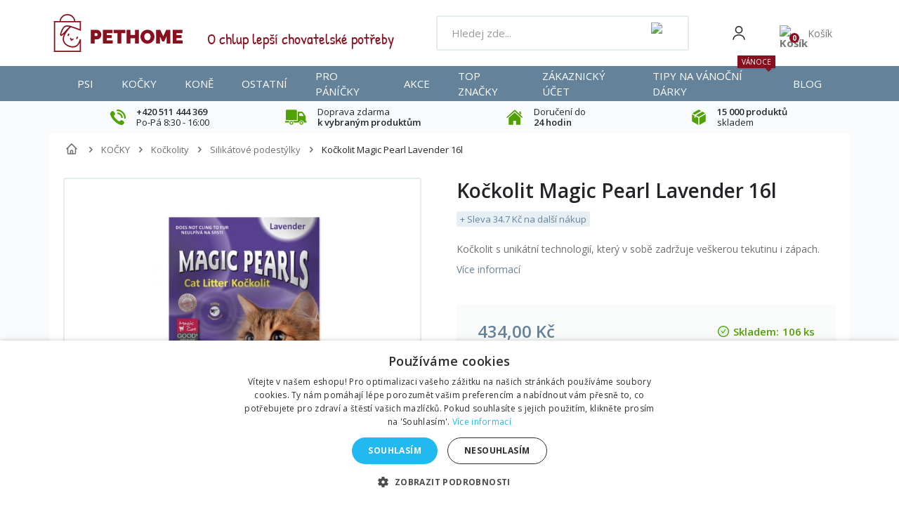

--- FILE ---
content_type: text/html; charset=utf-8
request_url: https://pethome.cz/cs/silikatove-podestylky-pro-kocky/24018-kockolit-magic-pearl-lavender-16l-8595091774715.html
body_size: 52848
content:
<!DOCTYPE HTML>
<!--[if lt IE 7]> <html class="no-js lt-ie9 lt-ie8 lt-ie7 " lang="cs"><![endif]-->
<!--[if IE 7]><html class="no-js lt-ie9 lt-ie8 ie7" lang="cs"><![endif]-->
<!--[if IE 8]><html class="no-js lt-ie9 ie8" lang="cs"><![endif]-->
<!--[if gt IE 8]> <html class="no-js ie9" lang="cs"><![endif]-->
<html lang="cs">
    <head>
        <meta charset="utf-8" />
        <title>Kočkolit Magic Pearl Lavender 16l - PETHOME.cz</title>
                    <meta name="description" content="Kočkolit s unikátní technologií, který v sobě zadržuje veškerou tekutinu i zápach." />
                        
        
        
        
        
                   
            <meta name="robots" content="index,follow" />
                
                        
        
        <meta content="width=device-width, initial-scale=1, minimum-scale=1, maximum-scale=5" name="viewport">


        
        <meta content="IE=edge" http-equiv="X-UA-Compatible">
        <meta name="apple-mobile-web-app-capable" content="yes" >

        <link rel="icon" type="image/vnd.microsoft.icon" href="/img/favicon-2.ico?1684010141" />
        <link rel="shortcut icon" type="image/x-icon" href="/img/favicon-2.ico?1684010141" />


        <link rel="apple-touch-icon" sizes="57x57" href="/favicons/apple-icon-57x57.png">
        <link rel="apple-touch-icon" sizes="60x60" href="/favicons/apple-icon-60x60.png">
        <link rel="apple-touch-icon" sizes="72x72" href="/favicons/apple-icon-72x72.png">
        <link rel="apple-touch-icon" sizes="76x76" href="/favicons/apple-icon-76x76.png">
        <link rel="apple-touch-icon" sizes="114x114" href="/favicons/apple-icon-114x114.png">
        <link rel="apple-touch-icon" sizes="120x120" href="/favicons/apple-icon-120x120.png">
        <link rel="apple-touch-icon" sizes="144x144" href="/favicons/apple-icon-144x144.png">
        <link rel="apple-touch-icon" sizes="152x152" href="/favicons/apple-icon-152x152.png">
        <link rel="apple-touch-icon" sizes="180x180" href="/favicons/apple-icon-180x180.png">
        <link rel="icon" type="image/png" sizes="192x192" href="/favicons/android-icon-192x192.png">
        <link rel="icon" type="image/png" sizes="32x32" href="/favicons/favicon-32x32.png">
        <link rel="icon" type="image/png" sizes="96x96" href="/favicons/favicon-96x96.png">
        <link rel="icon" type="image/png" sizes="16x16" href="/favicons/favicon-16x16.png">


        <link rel="preconnect" href="https://fonts.googleapis.com">
        <link rel="preconnect" href="https://fonts.gstatic.com" crossorigin>
        <link href="https://fonts.googleapis.com/css2?family=Open+Sans:wght@400;500;600&display=swap" rel="stylesheet">
        
        <!--<link rel="preload" href="https://pethome.cz/themes/default-bootstrap/img/../fonts/patrick-hand-regular.woff2" as="font" type="font/woff2" crossorigin>-->


        <!-- <link rel="preload" href="https://pethome.cz/themes/default-bootstrap/img/../font/fontawesome-webfont.eot?v=3.2.1" as="font" type="font/woff2" crossorigin>-->



	        <link rel="manifest" href="/manifest.json">
    


        <meta name="theme-color" content="#64839B">
        <meta name="msapplication-TileColor" content="#64839B">
    <link rel="stylesheet" href="/themes/default-bootstrap/css/global-new.css?v=4" type="text/css" media="all">
                                    <link rel="stylesheet" href="https://pethome.cz/modules/relatedproducts/public/css/relatedproducts-list.css" type="text/css" media="all" />
                            <link rel="stylesheet" href="https://pethome.cz/modules/relatedproducts/public/css/relatedproducts-thumbnails.css" type="text/css" media="all" />
                            <link rel="stylesheet" href="https://pethome.cz/themes/default-bootstrap/cache/v_2769_ea0d026f494efe04786acbe6abfa8cde_all.css" type="text/css" media="all" />
                            <link rel="stylesheet" href="https://pethome.cz/themes/default-bootstrap/cache/v_2769_b4632cd5da8519ab97b7d34dde18182d_print.css" type="text/css" media="print" />
                        <link rel="stylesheet" href="/themes/default-bootstrap/css/style.min.css?v=70" type="text/css" media="all">
         


                                            <script type="text/javascript">
var ASPath = '/modules/pm_advancedsearch4/';
var ASSearchUrl = 'https://pethome.cz/module/pm_advancedsearch4/advancedsearch4';
var CUSTOMIZE_TEXTFIELD = 1;
var FancyboxI18nClose = 'Zavř&iacute;t';
var FancyboxI18nNext = 'Dal&scaron;&iacute;';
var FancyboxI18nPrev = 'Předchoz&iacute;';
var PS_CATALOG_MODE = false;
var ajaxsearch = true;
var allowBuyWhenOutOfStock = false;
var as4_orderBySalesAsc = 'Sales: Lower first';
var as4_orderBySalesDesc = 'Sales: Highest first';
var attribute_anchor_separator = '-';
var attributesCombinations = [];
var availableLaterValue = '';
var availableNowValue = '';
var baseDir = 'https://pethome.cz/';
var baseUri = 'https://pethome.cz/';
var bestkitgift_ajax_controller = 'https://pethome.cz/module/bestkit_gifts/ajax';
var bestkitgift_slide_width = '180';
var bestkitgift_success_msg = 'Váš dárek byl úspěšně přidán';
var bestkitgift_success_title = 'Skvělé!';
var ceFrontendConfig = {"isEditMode":"","stretchedSectionContainer":false,"is_rtl":false};
var confirm_report_message = 'Are you sure you want report this comment?';
var contentOnly = false;
var controller = 'product';
var currencyBlank = 1;
var currencyFormat = 2;
var currencyRate = 1;
var currencySign = 'Kč';
var currentDate = '2025-11-05 09:12:49';
var customerGroupWithoutTax = false;
var customizationFields = false;
var customizationIdMessage = 'Přizpůsobení #';
var default_eco_tax = 0;
var delete_txt = 'Odstranit';
var displayPrice = 0;
var doesntExist = 'Pro tento produkt tato kombinace neexistuje. Vyberte si jinou.';
var doesntExistNoMore = 'Tento produkt není momentálně skladem';
var doesntExistNoMoreBut = 's těmito vlastnostmi, ale je k dispozici v jiném provedení.';
var ecotaxTax_rate = 0;
var event_id = null;
var fieldRequired = 'Vyplňte všechny požadované pole, pak uložte vlastní nastavení.';
var fmm_theme = 1;
var freeProductTranslation = 'Zdarma!';
var freeShippingTranslation = 'Doručení zdarma!';
var generated_date = 1762330369;
var group_reduction = 0;
var idDefaultImage = 30450;
var id_lang = 3;
var id_product = 24018;
var img_dir = 'https://pethome.cz/themes/default-bootstrap/img/';
var img_prod_dir = 'https://pethome.cz/img/p/';
var img_ps_dir = 'https://pethome.cz/img/';
var instantsearch = false;
var iqitmegamenu_swwidth = true;
var isGuest = 0;
var isLogged = 0;
var is_all = false;
var jqZoomEnabled = false;
var mailalerts_already = 'Už odebíráte';
var mailalerts_invalid = 'Nesprávný email';
var mailalerts_placeholder = 'your@email.com';
var mailalerts_registered = 'Při naskladnění produktu vám zašleme oznámení emailem ';
var mailalerts_url_add = 'https://pethome.cz/module/mailalerts/actions?process=add';
var mailalerts_url_check = 'https://pethome.cz/module/mailalerts/actions?process=check';
var maxQuantityToAllowDisplayOfLastQuantityMessage = 3;
var minimalQuantity = 1;
var moderation_active = false;
var noTaxForThisProduct = false;
var oosHookJsCodeFunctions = [];
var page_name = 'product';
var placeholder_blocknewsletter = 'Zadejte e-mail';
var priceDisplayMethod = 0;
var priceDisplayPrecision = 2;
var productAvailableForOrder = true;
var productBasePriceTaxExcl = 358.677686;
var productBasePriceTaxExcluded = 358.677686;
var productHasAttributes = false;
var productPrice = 434;
var productPriceTaxExcluded = 358.677686;
var productPriceWithoutReduction = 434;
var productReference = '1094352';
var productShowPrice = true;
var productUnitPriceRatio = 0;
var product_fileButtonHtml = 'Vybrat soubor';
var product_fileDefaultHtml = 'Nebyl vybrán žádný soubor';
var product_specific_price = [];
var productcomment_added = 'Váš komentář byl přidán!';
var productcomment_added_moderation = 'Váš komentář byl přidán a bude k dispozici po schválení moderátorem';
var productcomment_ok = 'OK';
var productcomment_title = 'Nový komentář';
var productcomments_controller_url = 'https://pethome.cz/module/productcomments/default';
var productcomments_url_rewrite = true;
var quantitiesDisplayAllowed = true;
var quantityAvailable = 106;
var quickView = false;
var reduction_percent = 0;
var reduction_price = 0;
var removingLinkText = 'odstranit tento produkt z košíku';
var roundMode = 2;
var secure_key = 'c1add6b85890d88a7e8ee8407abd9cc7';
var set_arrows = 1;
var set_autoplay = 0;
var set_buttons = 1;
var set_height = 500;
var set_thumbnailArrows = 1;
var set_width = 960;
var sharing_img = 'https://pethome.cz/30450/kockolit-magic-pearl-lavender-16l.jpg';
var sharing_name = 'Kočkolit Magic Pearl Lavender 16l';
var sharing_url = 'https://pethome.cz/cs/silikatove-podestylky-pro-kocky/24018-kockolit-magic-pearl-lavender-16l-8595091774715.html';
var show_map_hover = '1';
var specific_currency = false;
var specific_price = 0;
var static_map_key = '';
var static_token = '5fffc26e86799a886eb084ae0797ad20';
var stock_management = 1;
var taxRate = 21;
var token = '5fffc26e86799a886eb084ae0797ad20';
var unavailable = 'Ticket(s) not Available at the moment';
var uploading_in_progress = 'Probíhá nahrávání, čekejte...';
var usingSecureMode = true;
</script>

                        
                
                    <script type="text/javascript" src="/js/jquery/jquery-1.11.0.min.js"></script>
                
                    <script type="text/javascript" src="/js/jquery/jquery-migrate-1.2.1.min.js"></script>
                
                    <script type="text/javascript" src="/js/jquery/plugins/jquery.easing.js"></script>
                
                    <script type="text/javascript" src="/js/tools.js"></script>
                
                    <script type="text/javascript" src="/themes/default-bootstrap/js/global.js"></script>
                
                    <script type="text/javascript" src="/themes/default-bootstrap/js/autoload/10-bootstrap.min.js"></script>
                
                    <script type="text/javascript" src="/themes/default-bootstrap/js/autoload/15-jquery.total-storage.min.js"></script>
                
                    <script type="text/javascript" src="/themes/default-bootstrap/js/autoload/15-jquery.uniform-modified.js"></script>
                
                    <script type="text/javascript" src="/js/jquery/plugins/fancybox/jquery.fancybox.js"></script>
                
                    <script type="text/javascript" src="/js/jquery/plugins/jquery.idTabs.js"></script>
                
                    <script type="text/javascript" src="/js/jquery/plugins/jquery.scrollTo.js"></script>
                
                    <script type="text/javascript" src="/js/jquery/plugins/jquery.serialScroll.js"></script>
                
                    <script type="text/javascript" src="/js/jquery/plugins/bxslider/jquery.bxslider.js"></script>
                
                    <script type="text/javascript" src="/themes/default-bootstrap/js/product.js"></script>
                
                    <script type="text/javascript" src="/modules/dm_gtm/views/js/dm_gtm_ga4.js"></script>
                
                    <script type="text/javascript" src="/modules/creativeelements/views/lib/waypoints/waypoints.min.js?v=4.0.2"></script>
                
                    <script type="text/javascript" src="/modules/creativeelements/views/lib/jquery-numerator/jquery-numerator.min.js?v=0.2.1"></script>
                
                    <script type="text/javascript" src="/modules/creativeelements/views/lib/slick/slick.min.js?v=1.6.2"></script>
                
                    <script type="text/javascript" src="/modules/creativeelements/views/js/frontend.min.js?v=1.4.10"></script>
                
                    <script type="text/javascript" src="/modules/socialsharing/js/socialsharing.js"></script>
                
                    <script type="text/javascript" src="/themes/default-bootstrap/js/modules/blockcart/ajax-cart.js"></script>
                
                    <script type="text/javascript" src="/themes/default-bootstrap/js/modules/blocknewsletter/blocknewsletter.js"></script>
                
                    <script type="text/javascript" src="/modules/productcomments/js/jquery.rating.pack.js"></script>
                
                    <script type="text/javascript" src="/js/jquery/plugins/jquery.cooki-plugin.js"></script>
                
                    <script type="text/javascript" src="/themes/default-bootstrap/js/modules/bestkit_gifts/bestkit_gifts.js"></script>
                
                    <script type="text/javascript" src="/modules/bestkit_gifts/js/sweet-alert.min.js"></script>
                
                    <script type="text/javascript" src="/modules/ambjolisearch/views/js/jquery/jquery-ui-1.9.2.custom.js"></script>
                
                    <script type="text/javascript" src="/modules/ambjolisearch/views/js/jquery/plugins/jquery.autocomplete.html.js"></script>
                
                    <script type="text/javascript" src="/modules/ambjolisearch/views/js/ambjolisearch.js"></script>
                
                    <script type="text/javascript" src="/modules/opravadummy/views/js/front.js"></script>
                
                    <script type="text/javascript" src="/modules/mailkit/views/js/front.js"></script>
                
                    <script type="text/javascript" src="/modules/iqitmegamenu/views/js/classie.js"></script>
                
                    <script type="text/javascript" src="/modules/iqitmegamenu/views/js/front_horizontal.js"></script>
                
                    <script type="text/javascript" src="/modules/iqitmegamenu/views/js/front_vertical.js"></script>
                
                    <script type="text/javascript" src="/modules/iqitmegamenu/views/js/front_sticky.js"></script>
                
                    <script type="text/javascript" src="/modules/iqitmegamenu/views/js/accordion.js"></script>
                
                    <script type="text/javascript" src="/modules/productimagesbycustomer/views/js/jquery.sliderPro.min.js"></script>
                
                    <script type="text/javascript" src="/modules/productimagesbycustomer/views/js/jquery.jcarousel.min.js"></script>
                
                    <script type="text/javascript" src="/modules/productimagesbycustomer/views/js/jcarousel.responsive.js"></script>
                
                    <script type="text/javascript" src="/modules/productimagesbycustomer/views/js/upload.js"></script>
                
                    <script type="text/javascript" src="/modules/ybc_blog/views/js/slick.js"></script>
                
                    <script type="text/javascript" src="/modules/ybc_blog/views/js/owl.carousel.js"></script>
                
                    <script type="text/javascript" src="/modules/ybc_blog/views/js/jquery.prettyPhoto.js"></script>
                
                    <script type="text/javascript" src="/modules/ybc_blog/views/js/prettyPhoto.inc.js"></script>
                
                    <script type="text/javascript" src="/modules/ybc_blog/views/js/jquery.lazyload.min.js"></script>
                
                    <script type="text/javascript" src="/modules/ybc_blog/views/js/blog.js"></script>
                
                    <script type="text/javascript" src="/modules/opravapobocky/views/js/front.js"></script>
                
                    <script type="text/javascript" src="/themes/default-bootstrap/js/modules/mailalerts/mailalerts.js"></script>
                
                    <script type="text/javascript" src="/modules/vm_darky/views/js/front.js"></script>
                
                    <script type="text/javascript" src="/modules/eventsmanager/views/js/jquery.sliderPro.min.js"></script>
                
                    <script type="text/javascript" src="/modules/eventsmanager/views/js/front.js"></script>
                
                    <script type="text/javascript" src="/modules/eventsmanager/views/js/popupscript.js"></script>
                
                    <script type="text/javascript" src="/modules/vm_rozpocet_dph/views/js/front.js"></script>
                
                    <script type="text/javascript" src="/modules/vm_vahaobjednavky/views/js/front.js"></script>
                
                    <script type="text/javascript" src="/js/jquery/ui/jquery.ui.core.min.js"></script>
                
                    <script type="text/javascript" src="/js/jquery/ui/jquery.ui.widget.min.js"></script>
                
                    <script type="text/javascript" src="/js/jquery/ui/jquery.ui.mouse.min.js"></script>
                
                    <script type="text/javascript" src="/js/jquery/ui/jquery.ui.slider.min.js"></script>
                
                    <script type="text/javascript" src="/modules/pm_advancedsearch4/views/js/chosen/chosen.jquery.min.js"></script>
                
                    <script type="text/javascript" src="/modules/pm_advancedsearch4/views/js/jquery.ui.touch-punch.min.js"></script>
                
                    <script type="text/javascript" src="/modules/pm_advancedsearch4/views/js/jquery.actual.min.js"></script>
                
                    <script type="text/javascript" src="/modules/pm_advancedsearch4/views/js/jquery.form.js"></script>
                
                    <script type="text/javascript" src="/modules/pm_advancedsearch4/views/js/as4_plugin.js"></script>
                
                    <script type="text/javascript" src="/modules/pm_advancedsearch4/views/js/pm_advancedsearch.js"></script>
                
                    <script type="text/javascript" src="/modules/allinone_rewards/js/loyalty.js"></script>
                
                    <script type="text/javascript" src="/modules/productcomments/js/jquery.textareaCounter.plugin.js"></script>
                
                    <script type="text/javascript" src="/themes/default-bootstrap/js/modules/productcomments/js/productcomments.js"></script>
                                            
    
        <script data-keepinline="true">
            window.dataLayer = window.dataLayer || [];
        </script>
        <script>
            // Ensure dataLayer exists
            window.dataLayer = window.dataLayer || [];            
            dataLayer.push({
                'shop_id': 2
            });
        </script>
            

        

      <script data-keepinline="true">
            window.dataLayer = window.dataLayer || [];
      </script>


<!-- Google Tag Manager - INDEX PAGE -->
      
            <script data-keepinline="true">
            dataLayer.push({ "ecommerce" : null });
            dataLayer.push({
                  "pageCategory" : "product",
                  "google_tag_params" : {
                        "ecomm_pagetype" : "product",
                        "ecomm_category" : "silikatove-podestylky-pro-kocky",
                        "ecomm_parent_category" : "kocky",
                        "ecomm_prodid" : "24018",
                        "ecomm_totalvalue" : "434",
                        "ecomm_totalvalue_tax_exc" : "358.68",
                        "ecomm_totalvalue_tax_excl" : "358.68",
                  },
                  
                                                      
                              "event" : "view_item",
                              "ecommerce": {
                                    "currency": "CZK",
                                    "value": "434",
                                    "items" : [
                                    {
                                          "item_id" : "24018",
                                          "item_name" : "Kočkolit Magic Pearl Lavender 16l",
                                          "currency" : "CZK",
                                          "index" : 0,
                                          "item_brand" : "Magic Litter",
                                          "item_category" : "silikatove-podestylky-pro-kocky",
                                          "item_parent_category" : "kocky",
                                          "item_variant" : "",
                                          "price" : "434",
                                          "price_without_vat" : "358.68",
                                    }
                                    ]

                              },
                              
                                          
            });
        </script>
      

<!-- Google Tag Manager - SEARCH PAGE-->
<!-- Google Tag Manager - PAGE END -->

<!-- Google Tag Manager -->

      <script data-keepinline="true">(function(w,d,s,l,i){w[l]=w[l]||[];w[l].push({"gtm.start":
      new Date().getTime(),event:"gtm.js"});var f=d.getElementsByTagName(s)[0],
      j=d.createElement(s),dl=l!="dataLayer"?"&l="+l:"";j.async=true;j.src=
      "https://www.googletagmanager.com/gtm.js?id="+i+dl;f.parentNode.insertBefore(j,f);
      })(window,document,"script","dataLayer", "GTM-PSR3RXF");</script>

<!-- End Google Tag Manager -->

<meta property="og:type" content="product" />
<meta property="og:url" content="https://pethome.cz/cs/silikatove-podestylky-pro-kocky/24018-kockolit-magic-pearl-lavender-16l-8595091774715.html" />
<meta property="og:title" content="Kočkolit Magic Pearl Lavender 16l - PETHOME.cz" />
<meta property="og:site_name" content="PETHOME.cz" />
<meta property="og:description" content="Kočkolit s unikátní technologií, který v sobě zadržuje veškerou tekutinu i zápach." />
<meta property="og:image" content="https://pethome.cz/30450-large_default/kockolit-magic-pearl-lavender-16l.jpg" />
<meta property="product:pretax_price:amount" content="358.68" />
<meta property="product:pretax_price:currency" content="CZK" />
<meta property="product:price:amount" content="434" />
<meta property="product:price:currency" content="CZK" />
<meta property="product:weight:value" content="7.000000" />
<meta property="product:weight:units" content="kg" />




<?php
/**
 * NOTICE OF LICENSE
 *
 * Smartsupp live chat - official plugin. Smartsupp is free live chat with visitor recording. 
 * The plugin enables you to create a free account or sign in with existing one. Pre-integrated 
 * customer info with WooCommerce (you will see names and emails of signed in webshop visitors).
 * Optional API for advanced chat box modifications.
 *
 * You must not modify, adapt or create derivative works of this source code
 *
 *  @author    Smartsupp
 *  @copyright 2021 Smartsupp.com
 *  @license   GPL-2.0+
**/ 
?>

<!-- MODULE Block banner upload-->
	<script type="text/javascript" src="https://pethome.cz/modules/banner_upload/banner_popup.js"></script>
	<link href="https://pethome.cz/modules/banner_upload/banner_uploader.css" rel="stylesheet" type="text/css" media="all" />
	<div id="blmod_click_file" style="display: none;">https://pethome.cz/modules/banner_upload/banner_upload_click.php</div>
<!--  END MODULE Block banner upload--><script type="text/javascript" async=true src="//u.mailkit.eu/js/jsapi_v2.js"></script>
<!-- Mailkit-->
    <script type="text/javascript"  data-keepinline>
         var _mailkit = _mailkit || [];
        _mailkit.push(['setAPIID','69608801']);
        _mailkit.push(['setDomain','pethome.cz']);

        _mailkit.push(['initEvent', {
        'email': 'detect',
        'event_tag' : 'cart',
        'return_url': 'https://pethome.cz/kosik',
        'description': '',
        'language': 'cs',
        'currency': 'CZK',
        'decimal_separator': '.',
        'first_name': '',
        'last_name': '',
        'gender': '',
        'order_no': '',
        'promo': '',
        'promo_value': '',
        'promo_teaser': 'text'
    }]);
          
                    _mailkit.push(['clearItems', {
                    'event_tag' : 'cart',
                     }]);
                                  </script>
<!-- End Mailkit --><link rel="canonical" href="https://pethome.cz/cs/silikatove-podestylky-pro-kocky/24018-kockolit-magic-pearl-lavender-16l-8595091774715.html" />   
<script type="text/javascript">
var unlike_text ="Odebrat &quot;líbí se&quot;";
var like_text ="Označit příspěvek jako &quot;líbí se&quot;";
var baseAdminDir ='//';
var ybc_blog_product_category ='0';
var ybc_blog_polls_g_recaptcha = false;
</script>
 


<!--Module: ets_socicallogin -->
<script type="text/javascript">
    var ets_solo_callbackUrl = 'https://pethome.cz/module/ets_sociallogin/oauth';
</script>
    <script src="/modules/ets_sociallogin/views/js/front.js"></script>
<!--/Module: ets_socicallogin-->
        <!-- <link rel="stylesheet" href="https://fonts.googleapis.com/css?family=Open+Sans:300,600" type="text/css" media="all" /> 
        <link href='https://fonts.googleapis.com/css?family=Open+Sans:300italic,400italic,600italic,700italic,400,300,600,700&amp;subset=latin,latin-ext' rel='stylesheet' type='text/css' />-->
        <!--[if IE 8]>
        <script src="https://oss.maxcdn.com/libs/html5shiv/3.7.0/html5shiv.js"></script>
        <script src="https://oss.maxcdn.com/libs/respond.js/1.3.0/respond.min.js"></script>
        <![endif]-->

            
     
    <!-- <script async defer src="https://scripts.luigisbox.com/LBX-199453.js"></script>-->
<!--<script async defer src="/themes/default-bootstrap/js/LBX-199453.js"></script>-->


          
     



        <script>
        if ( window.history.replaceState ) {
        window.history.replaceState( null, null, window.location.href );
        }


        </script>
   
        
<!-- Smartsupp Live Chat script -->
<script type="text/javascript">
var _smartsupp = _smartsupp || {};
_smartsupp.key = 'c3c231ba2b4db974d8186f3b3097aff520f5089a';
window.smartsupp||(function(d) {
  var s,c,o=smartsupp=function(){ o._.push(arguments)};o._=[];
  s=d.getElementsByTagName('script')[0];c=d.createElement('script');
  c.type='text/javascript';c.charset='utf-8';c.async=true;
  c.src='https://www.smartsuppchat.com/loader.js?';s.parentNode.insertBefore(c,s);
})(document);
</script>
    </head>
    <body id="product" class="product product-24018 product-kockolit-magic-pearl-lavender-16l category-850 category-silikatove-podestylky-pro-kocky hide-left-column lang_cs">

        <!-- Google Tag Manager (noscript) -->
                            <noscript><iframe src="https://www.googletagmanager.com/ns.html?id=GTM-PSR3RXF"
                            height="0" width="0" style="display:none;visibility:hidden"></iframe></noscript>
                            <!-- End Google Tag Manager (noscript) -->
                            
        
                                <div id="page-wrapper">
            <div id="page" class="container">

                <div id="left_center_column" class="col-xs-12 col-lg-10">
                    <div class="header-container">
                        <header id="header">
                            <div class="banner">
                                
                            </div>
                            <div class="nav">
                                <nav><div class="modal micromodal-slide" id="modal-login">
	<div class="modal__overlay" tabindex="-1" data-micromodal-close>
		<div class="modal__container" role="dialog" aria-modal="true" aria-labelledby="modal-login-title">
		
			<!-- Block user information module NAV  -->
						<div class="header_user_info">
									<a class="login" href="https://pethome.cz/my-account" rel="nofollow" title="Přihlásit se">
						Přihlásit se
					</a>
				
			</div>
			<!-- /Block usmodule NAV -->

		</div>
	</div>
</div>	<div id="contact-link">
	<a href="https://pethome.cz/kontaktujte-nas" title="Napište nám">Napište nám</a>
</div>

<div class="ets_solo_social_wrapper  slw_and_alw alw mobile">
                    <div class="ets_solo_table">
        <div class="ets_solo_tablecell">
            <div class="ets_solo_tablecontent">
                    <span class="ets_solo_account_close button" title="">
                <span class="text_close">Close</span>
            </span>
            <span class="ets_solo_account_close overlay">

            </span>
            <div class="ets_solo_wrapper_content slw_and_alw alw">

                                <h3 class="ets_solo_social_title">
                Přihlásit přes
            </h3>
                    
                <ul class="ets_solo_social">
                                                                                        <li class="ets_solo_social_item item_type_name facebook active google_new_desginer"  data-auth="Facebook">

                        <span class="ets_solo_social_btn small default name">

                                                                                
                                <i title="Facebook"
                                   class="">

                                                                            <svg width="1792" height="1792" viewBox="0 0 1792 1792" xmlns="http://www.w3.org/2000/svg"><path d="M1343 12v264h-157q-86 0-116 36t-30 108v189h293l-39 296h-254v759h-306v-759h-255v-296h255v-218q0-186 104-288.5t277-102.5q147 0 228 12z"/></svg>
                                                                    </i>
                                                                                                                                                            Facebook                                                                    </span>
                    </li>
                                                                                <li class="ets_solo_social_item item_type_name google active google_new_desginer"  data-auth="Google">

                        <span class="ets_solo_social_btn small default name">

                                                                                                                <i class="svg_gl">
                                <svg xmlns="http://www.w3.org/2000/svg"  viewBox="0 0 48 48" width="96px" height="96px">
                                <path fill="#FFC107" d="M43.611,20.083H42V20H24v8h11.303c-1.649,4.657-6.08,8-11.303,8c-6.627,0-12-5.373-12-12c0-6.627,5.373-12,12-12c3.059,0,5.842,1.154,7.961,3.039l5.657-5.657C34.046,6.053,29.268,4,24,4C12.955,4,4,12.955,4,24c0,11.045,8.955,20,20,20c11.045,0,20-8.955,20-20C44,22.659,43.862,21.35,43.611,20.083z"/>
                                <path fill="#FF3D00" d="M6.306,14.691l6.571,4.819C14.655,15.108,18.961,12,24,12c3.059,0,5.842,1.154,7.961,3.039l5.657-5.657C34.046,6.053,29.268,4,24,4C16.318,4,9.656,8.337,6.306,14.691z"/>
                                <path fill="#4CAF50" d="M24,44c5.166,0,9.86-1.977,13.409-5.192l-6.19-5.238C29.211,35.091,26.715,36,24,36c-5.202,0-9.619-3.317-11.283-7.946l-6.522,5.025C9.505,39.556,16.227,44,24,44z"/>
                                <path fill="#1976D2" d="M43.611,20.083H42V20H24v8h11.303c-0.792,2.237-2.231,4.166-4.087,5.571c0.001-0.001,0.002-0.001,0.003-0.002l6.19,5.238C36.971,39.205,44,34,44,24C44,22.659,43.862,21.35,43.611,20.083z"/>
                                </svg>
                                </i>
                                                                                                                                                            Google                                                                    </span>
                    </li>
                                                                                                                                                                                                                                                                                                                                                                                                                                                                                                                                                                                                                                                                                                                                                                                                                                                                                                                                                                                                                                                                                                                                                                                                                                                                                                                                                                                                            </ul>
                    
                            <div class="ets_solo_or"><span>nebo</span></div>
            <section class="solo-login-form">
                <form class="solo-login-form-alw" data-hook="alw" action="https://pethome.cz/module/ets_sociallogin/oauth" method="post">
                    <section>
                        <div class="form-group row ">
                            <div class="col-md-12">
                                <label for="login-email">Email</label>
                                <input class="form-control" id="login-email" name="email" value="" placeholder="" required="" type="email">
                            </div>
                        </div>
                        <div class="form-group row ">
                            <div class="col-md-12">
                                <label for="login-password">Heslo</label>
                                <input id="login-password" class="form-control js-child-focus js-visible-password" placeholder="" name="password" value="" pattern=".{5,}" required="" type="password">
                            </div>
                        </div>
                    </section>
                    <footer class="form-footer text-sm-center clearfix">
                                                <input name="ajax" value="1" type="hidden">
                        <input name="solo_submitLogin" value="1" type="hidden">
                                                <button class="solo-submit-login-alw btn btn-primary" data-link-action="sign-in" type="submit">Přihlášení</button>
                        <div class="forgot-password">
                            <a href="https://pethome.cz/password-recovery" rel="nofollow">Zapomenuté heslo</a>
                        </div>
                        <div class="no-account">
                            <a href="https://pethome.cz/login?create_account=1" data-link-action="display-register-form">Vytvořit účet</a>
                        </div>
                    </footer>
                </form>
            </section>
                            </div>
            </div>
        </div>
        </div>
    </div>

</nav>
                            </div>
                  
              
                            <div class="header-main">

                                <div id="navToggleTop">
                                    <span></span>
                                </div>

                                <div id="header_logo">
                                    <a href="https://pethome.cz/" title="PETHOME.cz">
                                       <!--  <img class="logo img-responsive" src="https://pethome.cz/img/pethomecz-logo-15936845342.jpg" alt="PETHOME.cz" width="310" height="100"/>-->
                                       <img src="https://pethome.cz/themes/default-bootstrap/img/logo.svg" class="logo img-responsive" alt="PETHOME.cz ">
                                    </a>
                                </div>

                                <div class="header-support">
                                    <div>
                                        <img src="https://pethome.cz/themes/default-bootstrap/img/header-support.png" alt="Zákaznická podpora">
                                    </div>
                                    <div>
                                        <div>O chlup lep&scaron;&iacute; chovatelsk&eacute; potřeby</div>
                            
                                       
                                    </div>
                                </div>

                                
<script type="application/ld+json">
{
    "@context": "http://schema.org",
    "@type": "WebSite",
    "url": "https://pethome.cz/",
    "potentialAction":
    {
        "@type": "SearchAction",
        "target": "https://pethome.cz/module/ambjolisearch/jolisearch?search_query={search_query}",
        "query-input": "required name=search_query"
    }
}
</script>

<!-- Block search module TOP -->

<div id="search_block_top" class="jolisearch col-sm-4 clearfix">
    <div id="searchToggle"><img src="https://pethome.cz/themes/default-bootstrap/img/icons/search-white.svg" alt="Search"></div>
    <div class="header-search">
                                <div id="navToggle">
                                    <span></span>
                                    Menu
                                </div>
        <form method="get" action="https://pethome.cz/module/ambjolisearch/jolisearch" id="searchbox">

                            <input class="search_query form-control ac_input" type="text" id="search_query_top" name="search_query" value="" data-autocomplete-mode="1" data-autocomplete="https://pethome.cz/module/ambjolisearch/jolisearch" data-lang="3" data-manufacturer="Výrobci" data-product="Produkty" data-category="Kategorie" data-minwordlen="3" data-no-results-found="Nebyly nalezeny žádné výsledky"  data-more-results="Více výsledků  »" placeholder="Hledej zde..." data-position='{"my": "left top", "at": "left bottom"}' />

                <!--<input type="submit" name="submit_search" value="Hledej" class="button btn btn-default button-search" />-->

                <button type="submit" class="button btn btn-default button-search">
                    <img src="https://pethome.cz/themes/default-bootstrap/img/icons/search-grey.svg" alt="Search">
                    <span>Hledej</span>
                </button>

        </form>
    </div>
</div>

<!-- /Block search module TOP -->

<!-- MODULE Block cart -->
    <div id="block_cart">
                <div class="header-user" data-micromodal-trigger="modal-login">
            <img src="https://pethome.cz/themes/default-bootstrap/img/icons/user.svg" alt="User">
        </div>
    
    <a href="https://pethome.cz/order" title="Zobrazit můj nákupní košík" rel="nofollow" class="header-cart-responsive">
        <img src="https://pethome.cz/themes/default-bootstrap/img/icons/cart-white.svg"> 
        <span class="ajax_cart_quantity unvisible">0</span>
    </a>


        <div class="shopping_cart">
            <a href="https://pethome.cz/order" title="Zobrazit můj nákupní košík" rel="nofollow">                            
                <div class="shopping_cart_img">
                    <img src="https://pethome.cz/themes/default-bootstrap/img/icons/cart-3.svg" class="img_cart img-responsive" alt="Košík"> 
           
                    <span class="ajax_cart_quantity unvisible">0</span>
              

                </div>
                <div class="shopping_cart_text">
                    <span class="cart_label">Košík</span>
   
                    <span class="ajax_cart_quantity unvisible">0</span>
                    <span class="ajax_cart_product_txt unvisible">x</span> 
                    <span class="ajax_cart_product_txt_s unvisible">Produkty</span>
                    <span class="ajax_cart_total unvisible">
                                                        <span></span> <i>Kč</i>
                                            </span>
                    <span class="ajax_cart_no_product">(prázdný)</span>
                                            
                </div>                                                                                       
            </a>
                            <div class="cart_block block exclusive">
                    <div class="block_content">
                        <!-- block list of products -->
                        <div class="cart_block_list">
                                                <p class="cart_block_no_products">
                    <img src="https://pethome.cz/themes/default-bootstrap/img/cart-dog-empty.png">
                        Žádné produkty
                    </p>
                                        <div class="cart-prices">
                        <div class="cart-prices-line first-line">
                            <span>
                                Doručení
                            </span>
                            <span class="price cart_block_shipping_cost ajax_cart_shipping_cost" id="freeDeliveryCheck">
                                                                    Doručení zdarma!
                                                            </span>

                        </div>
                                                
                        

                        <div class="cart-prices-line last-line">
                
                        <span>Celkem za zboží:</span>
                                                    <span class="price cart_block_total ajax_block_cart_total">
                            
                            <span>0 Kč</span>
                            
                            
                            </span>
                        
                            
                            
                        </div>
                                            </div>
                    <p class="cart-buttons">
                        <a id="button_order_cart" class="btn" href="https://pethome.cz/order" title="K pokladně" rel="nofollow">
                            K pokladně<i class="icon-chevron-right right"></i>
                        </a>
                    </p>
                </div>
  
        </div><!-- .cart_block -->
    </div>
</div>
</div>

    <div id="layer_cart">
        <div class="clearfix">
            <div class="layer_cart_product col-xs-12 col-md-6">
                <span class="cross" title="Zavřít okno"></span>
                <span class="cart_header_text">
                    <i class="icon-ok"></i>Produkt byl úspěšně přidán do nákupního košíku
                </span>
                <div class="product-image-container layer_cart_img">
                </div>
				<div class="layer_cart_product_info">
					<div>
						<span id="layer_cart_product_quantity"></span>x
						<span id="layer_cart_product_title" class="product-name"></span>
					</div>
					<span id="layer_cart_product_attributes"></span>
					<div>
						<strong class="dark">Celkem</strong>
						<span id="layer_cart_product_price"></span>
					</div>
				</div>
            </div>
            <div class="layer_cart_cart col-xs-12 col-md-6">
                <span class="cart_header_text">
                    <!-- Plural Case [both cases are needed because page may be updated in Javascript] -->
                    <span class="ajax_cart_product_txt_s  unvisible">
                        Ve Vašem košíku jsou <span class="ajax_cart_quantity">0</span> ks zboží.
                    </span>
                    <!-- Singular Case [both cases are needed because page may be updated in Javascript] -->
                    <span class="ajax_cart_product_txt ">
                        Ve Vašem košíku je 1 ks.
                    </span>
                </span>

                <div class="layer_cart_row">
                    <strong class="dark">
                        vey:
                                                    
                                            </strong>
                    <span class="ajax_block_products_total">
                                            </span>
                </div>

                                <div class="layer_cart_row">
                    <strong class="dark">
                        Dopravné:
                    </strong>
                    <span class="ajax_cart_shipping_cost">
                                                    Doručení zdarma!
                                            </span>
                </div>
                                <div class="layer_cart_row">	
                    <strong class="dark">
                        Celkem
                                                    
                                            </strong>
                    <span class="ajax_block_cart_total">
                                            </span>
                </div>
                <div class="button-container">	
                    <span class="btn btn-secondary" title="Zpět k nákupu">
                       
                            <i class="icon-chevron-left left"></i>Zpět k nákupu
                      
                    </span>
                    <a class="btn btn-green" href="https://pethome.cz/order" title="Do košíku" rel="nofollow">
                      
                            Do košíku
                     
                    </a>	
                </div>
            </div>
        </div>
        <div class="crossseling"></div>
    </div> <!-- #layer_cart -->
    <div class="layer_cart_overlay"></div>

<!-- /MODULE Block cart -->
	<div  class="iqitmegamenu-wrapper cbp-hor-width-1">
		<div id="iqitmegamenu-horizontal" class="iqitmegamenu  cbp-nosticky  cbp-sticky-transparent" role="navigation">
			<div class="container">
				
								
					<div class="responsive-menu-heading">
						Menu
						<div id="closeMenu"><img src="https://pethome.cz/themes/default-bootstrap/img/icons/cross-gray.svg" alt="Zavř&iacute;t menu"></div>
					</div>
				<nav id="cbp-hrmenu" class="cbp-hrmenu cbp-horizontal cbp-hrsub-narrow   cbp-fade-slide-bottom  cbp-arrowed    ">

					<ul>
												<li class="cbp-hrmenu-tab cbp-hrmenu-tab-1 cbp-onlyicon ">
	<a href="https://pethome.cz/"  class='iqitmegamenu_ph'>								

								<span class="cbp-tab-title"> <i class="icon fa icon-home cbp-mainlink-icon"></i>
								</span>
														</a>
													</li>
												<li class="cbp-hrmenu-tab cbp-hrmenu-tab-11  cbp-has-submeu">
	<a href="https://pethome.cz/cs/6-psi"  class='iqitmegamenu_ph'>								

								<span class="cbp-tab-title">
								Psi <i class="icon fa icon-angle-down cbp-submenu-aindicator"></i></span>
														</a>
														<div class="cbp-hrsub col-xs-12">
								<div class="cbp-triangle-container"><div class="cbp-triangle-top"></div><div class="cbp-triangle-top-back"></div></div>
								<div class="cbp-hrsub-inner">
																											<div class="container-xs-height cbp-tabs-container">
									<div class="row row-xs-height">
									<div class="col-xs-2 col-xs-height">
										<ul class="cbp-hrsub-tabs-names cbp-tabs-names">
																																	<li class="innertab-39 active">
												<a href="#39-innertab-11"  data-link="https://pethome.cz/cs/6-psi" >
																																				Nejoblíbenější kategorie 																							</a><i class="icon fa icon-angle-right cbp-submenu-it-indicator"></i><span class="cbp-inner-border-hider"></span></li>
																						<li class="innertab-10 ">
												<a href="#10-innertab-11"  data-link="https://pethome.cz/cs/8-krmivo-pro-psy" >
																																				Krmení 																							</a><i class="icon fa icon-angle-right cbp-submenu-it-indicator"></i><span class="cbp-inner-border-hider"></span></li>
																						<li class="innertab-12 ">
												<a href="#12-innertab-11"  data-link="https://pethome.cz/cs/56-veterinarni-diety-pro-psy" >
																																				Veterinární diety 																							</a><i class="icon fa icon-angle-right cbp-submenu-it-indicator"></i><span class="cbp-inner-border-hider"></span></li>
																						<li class="innertab-13 ">
												<a href="#13-innertab-11"  data-link="https://pethome.cz/cs/35-antiparazitika-pro-psy" >
																																				Antiparazitika 																							</a><i class="icon fa icon-angle-right cbp-submenu-it-indicator"></i><span class="cbp-inner-border-hider"></span></li>
																						<li class="innertab-18 ">
												<a href="#18-innertab-11"  data-link="https://pethome.cz/cs/39-nutricni-doplnky-pro-psy" >
																																				Léčiva a vitamíny 																							</a><i class="icon fa icon-angle-right cbp-submenu-it-indicator"></i><span class="cbp-inner-border-hider"></span></li>
																						<li class="innertab-16 ">
												<a href="#16-innertab-11"  data-link="https://pethome.cz/cs/10-pamlsky-pro-psy" >
																																				Pamlsky a hračky 																							</a><i class="icon fa icon-angle-right cbp-submenu-it-indicator"></i><span class="cbp-inner-border-hider"></span></li>
																						<li class="innertab-26 ">
												<a href="#26-innertab-11"  data-link="https://pethome.cz/cs/747-kosmetika-a-uprava-psu" >
																																				Kosmetika, hygiena a péče 																							</a><i class="icon fa icon-angle-right cbp-submenu-it-indicator"></i><span class="cbp-inner-border-hider"></span></li>
																						<li class="innertab-17 ">
												<a href="#17-innertab-11" >
																																				Obojky, vodítka, postroje... 																							</a><i class="icon fa icon-angle-right cbp-submenu-it-indicator"></i><span class="cbp-inner-border-hider"></span></li>
																						<li class="innertab-25 ">
												<a href="#25-innertab-11" >
																																				Pelíšky, přepravky... 																							</a><i class="icon fa icon-angle-right cbp-submenu-it-indicator"></i><span class="cbp-inner-border-hider"></span></li>
																						<li class="innertab-28 ">
												<a href="#28-innertab-11" >
																																				Oblečky a další kategorie 																							</a><i class="icon fa icon-angle-right cbp-submenu-it-indicator"></i><span class="cbp-inner-border-hider"></span></li>
																																</ul>	
									</div>
								
																																<div role="tabpanel" class="col-xs-10 col-xs-height tab-pane cbp-tab-pane active innertabcontent-39"  id="39-innertab-11">

																								<div class="clearfix">
																								
		<div class="row menu_row menu-element  first_rows menu-element-id-1">
					

									
			<div  class="col-xs-1 cbp-menu-column cbp-menu-element menu-element-id-3 " >
			<div class="cbp-menu-column-inner">
						
								
				
											<a href="https://pethome.cz/cs/8-krmivo-pro-psy">							<img src="https://pethome.cz/img/cms/Menu/nd-gf-pumpkin-dog-puppy-medium-maxi-lamb-blueberry.jpg" class="img-responsive cbp-banner-image"  
							 width="447" height="300" loading="lazy">
						</a>					
				
			

									
		<div class="row menu_row menu-element  menu-element-id-33">
					

									
			<div  class="col-xs-12 cbp-menu-column cbp-menu-element menu-element-id-34 cbp-empty-column" >
			<div class="cbp-menu-column-inner">
						
								
				
			

						</div>		</div>

						
			<div  class="col-xs-12 cbp-menu-column cbp-menu-element menu-element-id-35 cbp-empty-column" >
			<div class="cbp-menu-column-inner">
						
								
				
			

						</div>		</div>

						
			<div  class="col-xs-12 cbp-menu-column cbp-menu-element menu-element-id-36 cbp-empty-column" >
			<div class="cbp-menu-column-inner">
						
								
				
			

						</div>		</div>

						
			<div  class="col-xs-12 cbp-menu-column cbp-menu-element menu-element-id-38 cbp-empty-column" >
			<div class="cbp-menu-column-inner">
						
								
				
			

						</div>		</div>

						
			<div  class="col-xs-12 cbp-menu-column cbp-menu-element menu-element-id-39 cbp-empty-column" >
			<div class="cbp-menu-column-inner">
						
								
				
			

						</div>		</div>

						
			<div  class="col-xs-12 cbp-menu-column cbp-menu-element menu-element-id-40 cbp-empty-column" >
			<div class="cbp-menu-column-inner">
						
								
				
			

						</div>		</div>

						
			<div  class="col-xs-12 cbp-menu-column cbp-menu-element menu-element-id-41 cbp-empty-column" >
			<div class="cbp-menu-column-inner">
						
								
				
			

						</div>		</div>

						
			<div  class="col-xs-12 cbp-menu-column cbp-menu-element menu-element-id-37 " >
			<div class="cbp-menu-column-inner">
						
								
				
																		<img src="https://pethome.cz/img/cms/Calibra/Calibra_VD.PNG" class="img-responsive cbp-banner-image"  
							 width="399" height="563" loading="lazy">
											
				
			

						</div>		</div>

											</div>

									</div>		</div>

						
			<div  class="col-xs-3 cbp-menu-column cbp-menu-element menu-element-id-2 " >
			<div class="cbp-menu-column-inner">
						
								
								
					
													<div class="row cbp-categories-row">
																									<div class="col-xs-12">
										<div class="cbp-category-link-w"><a href="https://pethome.cz/cs/322-granule-pro-psy" class="cbp-column-title cbp-category-title">Granule pro psy</a>
																													</div></div>
																																		<div class="col-xs-12">
										<div class="cbp-category-link-w"><a href="https://pethome.cz/cs/323-konzervy-pro-psy" class="cbp-column-title cbp-category-title">Konzervy, kapsičky a paštiky</a>
																				
<ul class="cbp-links cbp-category-tree">
	<li   >
	<div class="cbp-category-link-w">
	<a href="https://pethome.cz/cs/740-masove-konzervy-pro-psy" class='iqitmegamenu_ph'>Masov&eacute; konzervy</a>
		</div>
	</li>  
	  		             
	<li   >
	<div class="cbp-category-link-w">
	<a href="https://pethome.cz/cs/326-kapsicky-pro-psy" class='iqitmegamenu_ph'>Kapsi&#269;ky</a>
		</div>
	</li>  
	  		             
	<li   >
	<div class="cbp-category-link-w">
	<a href="https://pethome.cz/cs/324-pastiky-pro-psy" class='iqitmegamenu_ph'>Pa&scaron;tiky</a>
		</div>
	</li>  
	  		             
	<li   >
	<div class="cbp-category-link-w">
	<a href="https://pethome.cz/cs/2681-vyhodna-baleni" class='iqitmegamenu_ph'>V&yacute;hodn&aacute; balen&iacute;</a>
		</div>
	</li>  
	  		             
</ul>
									</div></div>
																																		<div class="col-xs-12">
										<div class="cbp-category-link-w"><a href="https://pethome.cz/cs/649-vzorecky-granul" class="cbp-column-title cbp-category-title">Vzorky granulí</a>
																													</div></div>
																																		<div class="col-xs-12">
										<div class="cbp-category-link-w"><a href="https://pethome.cz/cs/56-veterinarni-diety-pro-psy" class="cbp-column-title cbp-category-title">Veterinární diety</a>
																				
<ul class="cbp-links cbp-category-tree">
	<li   >
	<div class="cbp-category-link-w">
	<a href="https://pethome.cz/cs/341-diety-diabetes-mellitus-psy" class='iqitmegamenu_ph'>Diabetes / cukrovka</a>
		</div>
	</li>  
	  		             
	<li   >
	<div class="cbp-category-link-w">
	<a href="https://pethome.cz/cs/342-diety-gastrointestinalni-potize-psu" class='iqitmegamenu_ph'>Gastrointestinal / Pancreas</a>
		</div>
	</li>  
	  		             
	<li   >
	<div class="cbp-category-link-w">
	<a href="https://pethome.cz/cs/343-diety-hypoalergenni-psy" class='iqitmegamenu_ph'>Hypoalergenn&iacute;</a>
		</div>
	</li>  
	  		             
	<li   >
	<div class="cbp-category-link-w">
	<a href="https://pethome.cz/cs/344-diety-jaterni-potize-psu" class='iqitmegamenu_ph'>J&aacute;tra / hepatic</a>
		</div>
	</li>  
	  		             
	<li   >
	<div class="cbp-category-link-w">
	<a href="https://pethome.cz/cs/345-diety-kloubni-potize-psu" class='iqitmegamenu_ph'>Klouby a pohyb / Joint&amp;Mobility</a>
		</div>
	</li>  
	  		             
	<li   >
	<div class="cbp-category-link-w">
	<a href="https://pethome.cz/cs/346-diety-kozni-potize-psu" class='iqitmegamenu_ph'>K&#367;&#382;e a srst / Skin&amp;Coat</a>
		</div>
	</li>  
	  		             
	<li   >
	<div class="cbp-category-link-w">
	<a href="https://pethome.cz/cs/347-diety-mocove-kameny-psu" class='iqitmegamenu_ph'>Mo&#269;ov&eacute; kameny / Urolity / Struvity</a>
		</div>
	</li>  
	  		             
	<li   >
	<div class="cbp-category-link-w">
	<a href="https://pethome.cz/cs/348-diety-nadvaha-psu" class='iqitmegamenu_ph'>Nadv&aacute;ha a obezita</a>
		</div>
	</li>  
	  		             
	<li   >
	<div class="cbp-category-link-w">
	<a href="https://pethome.cz/cs/349-diety-onemocneni-ledvin-psu" class='iqitmegamenu_ph'>Ledviny / Renal &amp; Kidney</a>
		</div>
	</li>  
	  		             
	<li   >
	<div class="cbp-category-link-w">
	<a href="https://pethome.cz/cs/350-diety-dentalni-potize-psu" class='iqitmegamenu_ph'>Dent&aacute;ln&iacute; pot&iacute;&#382;e</a>
		</div>
	</li>  
	  		             
	<li   >
	<div class="cbp-category-link-w">
	<a href="https://pethome.cz/cs/351-diety-rekonvalescence-psu" class='iqitmegamenu_ph'>Rekonvalescence</a>
		</div>
	</li>  
	  		             
	<li   >
	<div class="cbp-category-link-w">
	<a href="https://pethome.cz/cs/352-diety-srdecni-potize-psu" class='iqitmegamenu_ph'>Srdce / Cardiac</a>
		</div>
	</li>  
	  		             
	<li   >
	<div class="cbp-category-link-w">
	<a href="https://pethome.cz/cs/354-diety-jine-potize-psu" class='iqitmegamenu_ph'>Jin&eacute; pot&iacute;&#382;e</a>
		</div>
	</li>  
	  		             
	<li   >
	<div class="cbp-category-link-w">
	<a href="https://pethome.cz/cs/743-kastrace" class='iqitmegamenu_ph'>Kastrace / Neutered / Sterilised</a>
		</div>
	</li>  
	  		             
	<li   >
	<div class="cbp-category-link-w">
	<a href="https://pethome.cz/cs/744-veterinarni-diety-pro-beznou-vyzivu" class='iqitmegamenu_ph'>B&#283;&#382;n&aacute; v&yacute;&#382;iva</a>
		</div>
	</li>  
	  		             
</ul>
									</div></div>
																								</div>

											
				
			

						</div>		</div>

						
			<div  class="col-xs-1 cbp-menu-column cbp-menu-element menu-element-id-4 " >
			<div class="cbp-menu-column-inner">
						
								
				
											<a href="https://pethome.cz/cs/35-antiparazitika-pro-psy">							<img src="https://pethome.cz/img/cms/Menu/41UJEtjHkAL-_AC_US190_.jpg" class="img-responsive cbp-banner-image"  
							 width="190" height="190" loading="lazy">
						</a>					
				
			

									
		<div class="row menu_row menu-element  menu-element-id-8">
					

									
			<div  class="col-xs-12 cbp-menu-column cbp-menu-element menu-element-id-10 cbp-empty-column" >
			<div class="cbp-menu-column-inner">
						
								
				
			

						</div>		</div>

						
			<div  class="col-xs-12 cbp-menu-column cbp-menu-element menu-element-id-11 cbp-empty-column" >
			<div class="cbp-menu-column-inner">
						
								
				
			

						</div>		</div>

						
			<div  class="col-xs-12 cbp-menu-column cbp-menu-element menu-element-id-12 cbp-empty-column" >
			<div class="cbp-menu-column-inner">
						
								
				
			

						</div>		</div>

						
			<div  class="col-xs-12 cbp-menu-column cbp-menu-element menu-element-id-20 cbp-empty-column" >
			<div class="cbp-menu-column-inner">
						
								
				
			

						</div>		</div>

						
			<div  class="col-xs-12 cbp-menu-column cbp-menu-element menu-element-id-9 " >
			<div class="cbp-menu-column-inner">
						
								
				
											<a href="https://pethome.cz/cs/39-nutricni-doplnky-pro-psy">							<img src="https://pethome.cz/img/cms/Menu/upload_2015_10_08_12_07_31_56164063a229b_alavis_kloubni_vyziva_1.jpg" class="img-responsive cbp-banner-image"  
							 width="325" height="490" loading="lazy">
						</a>					
				
			

						</div>		</div>

											</div>

									</div>		</div>

						
			<div  class="col-xs-3 cbp-menu-column cbp-menu-element menu-element-id-5 " >
			<div class="cbp-menu-column-inner">
						
								
								
					
													<div class="row cbp-categories-row">
																									<div class="col-xs-12">
										<div class="cbp-category-link-w"><a href="https://pethome.cz/cs/35-antiparazitika-pro-psy" class="cbp-column-title cbp-category-title">Antiparazitika</a>
																				
<ul class="cbp-links cbp-category-tree">
	<li   >
	<div class="cbp-category-link-w">
	<a href="https://pethome.cz/cs/388-antiparazitni-obojky-pro-psy" class='iqitmegamenu_ph'>Antiparazitn&iacute; obojky</a>
		</div>
	</li>  
	  		             
	<li   >
	<div class="cbp-category-link-w">
	<a href="https://pethome.cz/cs/390-spot-on-pro-psy" class='iqitmegamenu_ph'>Spot on pipety</a>
		</div>
	</li>  
	  		             
	<li   >
	<div class="cbp-category-link-w">
	<a href="https://pethome.cz/cs/387-antiparazitni-spreje-pro-psy" class='iqitmegamenu_ph'>Antiparazitn&iacute; spreje</a>
		</div>
	</li>  
	  		             
	<li   >
	<div class="cbp-category-link-w">
	<a href="https://pethome.cz/cs/389-antiparazitni-sampony-pro-psy" class='iqitmegamenu_ph'>Antiparazitn&iacute; &scaron;ampony</a>
		</div>
	</li>  
	  		             
	<li   >
	<div class="cbp-category-link-w">
	<a href="https://pethome.cz/cs/775-pudr-a-peny" class='iqitmegamenu_ph'>Pudr a p&#283;ny</a>
		</div>
	</li>  
	  		             
	<li   >
	<div class="cbp-category-link-w">
	<a href="https://pethome.cz/cs/470-antiparazitika-pro-domacnost-se-psem" class='iqitmegamenu_ph'>Na prost&#345;ed&iacute;</a>
		</div>
	</li>  
	  		             
	<li   >
	<div class="cbp-category-link-w">
	<a href="https://pethome.cz/cs/639-sady-na-odstranovani-klistat" class='iqitmegamenu_ph'>Speci&aacute;ln&iacute; pom&#367;cky</a>
		</div>
	</li>  
	  		             
	<li   >
	<div class="cbp-category-link-w">
	<a href="https://pethome.cz/cs/2818-olejova-antiparazitika" class='iqitmegamenu_ph'>P&#345;&iacute;rodn&iacute; antiparazitika</a>
		</div>
	</li>  
	  		             
</ul>
									</div></div>
																																		<div class="col-xs-12">
										<div class="cbp-category-link-w"><a href="https://pethome.cz/cs/39-nutricni-doplnky-pro-psy" class="cbp-column-title cbp-category-title">Léčiva a doplňky stravy</a>
																				
<ul class="cbp-links cbp-category-tree">
	<li   >
	<div class="cbp-category-link-w">
	<a href="https://pethome.cz/cs/41-kloubni-vyziva-pro-psy" class='iqitmegamenu_ph'>Kloubn&iacute; v&yacute;&#382;iva</a>
		</div>
	</li>  
	  		             
	<li   class="cbp-hrsub-haslevel2"  >
	<div class="cbp-category-link-w">
	<a href="https://pethome.cz/cs/40-podpora-metabolizmu-a-imunity-pro-psy" class='iqitmegamenu_ph'>Pr&#367;jem, nad&yacute;m&aacute;n&iacute; (zastaven&iacute; pr&#367;jmu, probiotika)</a>
				
<ul class="cbp-hrsub-level2">
	<li   >
	<div class="cbp-category-link-w">
	<a href="https://pethome.cz/cs/2824-zastaveni-prujmu-u-psa" class='iqitmegamenu_ph'>Zastaven&iacute; pr&#367;jmu</a>
		</div>
	</li>  
	  		             
	<li   >
	<div class="cbp-category-link-w">
	<a href="https://pethome.cz/cs/2825-probiotika-pro-psy" class='iqitmegamenu_ph'>Probiotika</a>
		</div>
	</li>  
	  		             
	<li   >
	<div class="cbp-category-link-w">
	<a href="https://pethome.cz/cs/2826-detoxikacni-gely-pro-psy" class='iqitmegamenu_ph'>Detoxika&#269;n&iacute; gely</a>
		</div>
	</li>  
	  		             
</ul>

		</div>
	</li>  
	  		             
	<li   >
	<div class="cbp-category-link-w">
	<a href="https://pethome.cz/cs/2814-antiparazitika-a-odcerveni" class='iqitmegamenu_ph'>Antiparazitika a od&#269;erven&iacute;</a>
		</div>
	</li>  
	  		             
	<li   class="cbp-hrsub-haslevel2"  >
	<div class="cbp-category-link-w">
	<a href="https://pethome.cz/cs/735-stres-a-zklidneni" class='iqitmegamenu_ph'>Stres a zklidn&#283;n&iacute;</a>
				
<ul class="cbp-hrsub-level2">
	<li   >
	<div class="cbp-category-link-w">
	<a href="https://pethome.cz/cs/2834-leky-na-zklidneni-pro-psy" class='iqitmegamenu_ph'>L&eacute;ky na zklidn&#283;n&iacute;</a>
		</div>
	</li>  
	  		             
	<li   >
	<div class="cbp-category-link-w">
	<a href="https://pethome.cz/cs/2835-cbd-na-zklidneni-pro-psa" class='iqitmegamenu_ph'>CBD kapky na zklidn&#283;n&iacute;</a>
		</div>
	</li>  
	  		             
	<li   >
	<div class="cbp-category-link-w">
	<a href="https://pethome.cz/cs/2836-pochoutky-na-zklidneni-pro-psa" class='iqitmegamenu_ph'>Pochoutky na zklidn&#283;n&iacute;</a>
		</div>
	</li>  
	  		             
</ul>

		</div>
	</li>  
	  		             
	<li   class="cbp-hrsub-haslevel2"  >
	<div class="cbp-category-link-w">
	<a href="https://pethome.cz/cs/737-jatra-ledviny-mocovy-aparat" class='iqitmegamenu_ph'>J&aacute;tra, ledviny, mo&#269;ov&yacute; apar&aacute;t</a>
				
<ul class="cbp-hrsub-level2">
	<li   >
	<div class="cbp-category-link-w">
	<a href="https://pethome.cz/cs/2841-podpora-jater-u-psa" class='iqitmegamenu_ph'>J&aacute;tra</a>
		</div>
	</li>  
	  		             
	<li   >
	<div class="cbp-category-link-w">
	<a href="https://pethome.cz/cs/2842-podpora-ledviny-pro-psa" class='iqitmegamenu_ph'>Ledviny</a>
		</div>
	</li>  
	  		             
	<li   >
	<div class="cbp-category-link-w">
	<a href="https://pethome.cz/cs/2843-mocove-cesty-kameny-u-psa" class='iqitmegamenu_ph'>Mo&#269;ov&eacute; cesty</a>
		</div>
	</li>  
	  		             
</ul>

		</div>
	</li>  
	  		             
	<li   >
	<div class="cbp-category-link-w">
	<a href="https://pethome.cz/cs/2838-kasel-a-nachlazeni-u-psa" class='iqitmegamenu_ph'>Ka&scaron;el a nachlazen&iacute;</a>
		</div>
	</li>  
	  		             
	<li   >
	<div class="cbp-category-link-w">
	<a href="https://pethome.cz/cs/2837-posileni-imunity-probiotika-pro-psa" class='iqitmegamenu_ph'>Pos&iacute;len&iacute; imunity a mikrobiomu</a>
		</div>
	</li>  
	  		             
	<li   class="cbp-hrsub-haslevel2"  >
	<div class="cbp-category-link-w">
	<a href="https://pethome.cz/cs/732-kuze-a-srst" class='iqitmegamenu_ph'>K&#367;&#382;e a srst (lososov&eacute; oleje ...)</a>
				
<ul class="cbp-hrsub-level2">
	<li   >
	<div class="cbp-category-link-w">
	<a href="https://pethome.cz/cs/2827-lososove-oleje-pro-psy" class='iqitmegamenu_ph'>Lososov&eacute; oleje</a>
		</div>
	</li>  
	  		             
	<li   >
	<div class="cbp-category-link-w">
	<a href="https://pethome.cz/cs/2828-biotin-pro-psa" class='iqitmegamenu_ph'>Biotin</a>
		</div>
	</li>  
	  		             
	<li   >
	<div class="cbp-category-link-w">
	<a href="https://pethome.cz/cs/2829-veterinarni-doplnky-na-srst-a-kuzi-pro-psy" class='iqitmegamenu_ph'>Veterin&aacute;rn&iacute; dopl&#328;ky</a>
		</div>
	</li>  
	  		             
</ul>

		</div>
	</li>  
	  		             
	<li   class="cbp-hrsub-haslevel2"  >
	<div class="cbp-category-link-w">
	<a href="https://pethome.cz/cs/733-dentalni-aparat" class='iqitmegamenu_ph'>Zuby a z&aacute;pach z tlamy (Kelpa ...)</a>
				
<ul class="cbp-hrsub-level2">
	<li   >
	<div class="cbp-category-link-w">
	<a href="https://pethome.cz/cs/2830-kelpa-pro-psa" class='iqitmegamenu_ph'>Kelpa</a>
		</div>
	</li>  
	  		             
	<li   >
	<div class="cbp-category-link-w">
	<a href="https://pethome.cz/cs/2831-zubni-pasty-a-gely-na-cisteni-zubu-pro-psa" class='iqitmegamenu_ph'>Zubn&iacute; pasty a gely</a>
		</div>
	</li>  
	  		             
	<li   >
	<div class="cbp-category-link-w">
	<a href="https://pethome.cz/cs/2832-ustni-vody-a-spreje-prot-zapachu-z-tlamy-u-psa" class='iqitmegamenu_ph'>&Uacute;stn&iacute; vody a spreje</a>
		</div>
	</li>  
	  		             
	<li   >
	<div class="cbp-category-link-w">
	<a href="https://pethome.cz/cs/2833-dentalni-pochoutky-pro-psy" class='iqitmegamenu_ph'>Dent&aacute;ln&iacute; pochoutky</a>
		</div>
	</li>  
	  		             
</ul>

		</div>
	</li>  
	  		             
	<li   >
	<div class="cbp-category-link-w">
	<a href="https://pethome.cz/cs/2844-leky-na-srdce-pro-psa" class='iqitmegamenu_ph'>Srdce a krev</a>
		</div>
	</li>  
	  		             
	<li   >
	<div class="cbp-category-link-w">
	<a href="https://pethome.cz/cs/2839-zvraceni-u-psa" class='iqitmegamenu_ph'>Zvracen&iacute;</a>
		</div>
	</li>  
	  		             
	<li   >
	<div class="cbp-category-link-w">
	<a href="https://pethome.cz/cs/736-brezost-porod-laktace" class='iqitmegamenu_ph'>B&#345;ezost, porod, laktace</a>
		</div>
	</li>  
	  		             
	<li   >
	<div class="cbp-category-link-w">
	<a href="https://pethome.cz/cs/2840-podpora-hojeni-u-psa" class='iqitmegamenu_ph'>Hojen&iacute; a rekonvalescence</a>
		</div>
	</li>  
	  		             
	<li   >
	<div class="cbp-category-link-w">
	<a href="https://pethome.cz/cs/734-zatez-rekonvalescence-imunita" class='iqitmegamenu_ph'>Z&aacute;t&#283;z a regenerace</a>
		</div>
	</li>  
	  		             
	<li   >
	<div class="cbp-category-link-w">
	<a href="https://pethome.cz/cs/46-vitaminy-a-mineraly" class='iqitmegamenu_ph'>Vitam&iacute;ny a miner&aacute;ly</a>
		</div>
	</li>  
	  		             
</ul>
									</div></div>
																								</div>

											
				
			

						</div>		</div>

						
			<div  class="col-xs-1 cbp-menu-column cbp-menu-element menu-element-id-14 " >
			<div class="cbp-menu-column-inner">
						
								
				
											<a href="https://pethome.cz/cs/10-pamlsky-pro-psy">							<img src="https://pethome.cz/img/cms/Menu/say-cheese-group.png" class="img-responsive cbp-banner-image"  
							 width="1000" height="667" loading="lazy">
						</a>					
				
			

									
		<div class="row menu_row menu-element  menu-element-id-18">
					

									
			<div  class="col-xs-12 cbp-menu-column cbp-menu-element menu-element-id-21 cbp-empty-column" >
			<div class="cbp-menu-column-inner">
						
								
				
			

						</div>		</div>

						
			<div  class="col-xs-3 cbp-menu-column cbp-menu-element menu-element-id-23 cbp-empty-column" >
			<div class="cbp-menu-column-inner">
						
								
				
			

						</div>		</div>

						
			<div  class="col-xs-12 cbp-menu-column cbp-menu-element menu-element-id-22 cbp-empty-column" >
			<div class="cbp-menu-column-inner">
						
								
				
			

						</div>		</div>

						
			<div  class="col-xs-12 cbp-menu-column cbp-menu-element menu-element-id-24 cbp-empty-column" >
			<div class="cbp-menu-column-inner">
						
								
				
			

						</div>		</div>

						
			<div  class="col-xs-12 cbp-menu-column cbp-menu-element menu-element-id-25 cbp-empty-column" >
			<div class="cbp-menu-column-inner">
						
								
				
			

						</div>		</div>

						
			<div  class="col-xs-12 cbp-menu-column cbp-menu-element menu-element-id-26 cbp-empty-column" >
			<div class="cbp-menu-column-inner">
						
								
				
			

						</div>		</div>

						
			<div  class="col-xs-12 cbp-menu-column cbp-menu-element menu-element-id-28 cbp-empty-column" >
			<div class="cbp-menu-column-inner">
						
								
				
			

						</div>		</div>

						
			<div  class="col-xs-12 cbp-menu-column cbp-menu-element menu-element-id-29 cbp-empty-column" >
			<div class="cbp-menu-column-inner">
						
								
				
			

						</div>		</div>

						
			<div  class="col-xs-12 cbp-menu-column cbp-menu-element menu-element-id-30 cbp-empty-column" >
			<div class="cbp-menu-column-inner">
						
								
				
			

						</div>		</div>

						
			<div  class="col-xs-12 cbp-menu-column cbp-menu-element menu-element-id-31 cbp-empty-column" >
			<div class="cbp-menu-column-inner">
						
								
				
			

						</div>		</div>

						
			<div  class="col-xs-12 cbp-menu-column cbp-menu-element menu-element-id-42 cbp-empty-column" >
			<div class="cbp-menu-column-inner">
						
								
				
			

						</div>		</div>

						
			<div  class="col-xs-12 cbp-menu-column cbp-menu-element menu-element-id-43 cbp-empty-column" >
			<div class="cbp-menu-column-inner">
						
								
				
			

						</div>		</div>

						
			<div  class="col-xs-12 cbp-menu-column cbp-menu-element menu-element-id-19 " >
			<div class="cbp-menu-column-inner">
						
								
				
											<a href="https://pethome.cz/cs/78-oblecky-a-doplnky-pro-psy">							<img src="https://pethome.cz/img/cms/Menu/b1059f1768fd4609b092c9ecac618f4c--fleece-jackets-dog-jacket.jpg" class="img-responsive cbp-banner-image"  
							 width="300" height="300" loading="lazy">
						</a>					
				
			

						</div>		</div>

											</div>

									</div>		</div>

						
			<div  class="col-xs-3 cbp-menu-column cbp-menu-element menu-element-id-15 " >
			<div class="cbp-menu-column-inner">
						
								
								
					
													<div class="row cbp-categories-row">
																									<div class="col-xs-12">
										<div class="cbp-category-link-w"><a href="https://pethome.cz/cs/10-pamlsky-pro-psy" class="cbp-column-title cbp-category-title">Pamlsky</a>
																				
<ul class="cbp-links cbp-category-tree">
	<li   >
	<div class="cbp-category-link-w">
	<a href="https://pethome.cz/cs/328-masove-pochoutky-pro-psy" class='iqitmegamenu_ph'>Su&scaron;en&eacute; maso (jerky)</a>
		</div>
	</li>  
	  		             
	<li   >
	<div class="cbp-category-link-w">
	<a href="https://pethome.cz/cs/329-pochoutky-pro-psy-z-buvoli-kuze" class='iqitmegamenu_ph'>Pochoutky z buvol&iacute; k&#367;&#382;e</a>
		</div>
	</li>  
	  		             
	<li   >
	<div class="cbp-category-link-w">
	<a href="https://pethome.cz/cs/332-snacky-biskvity-pro-psy" class='iqitmegamenu_ph'>Paro&#382;&iacute;, himal&aacute;jsk&eacute; ty&#269;ky a d&#345;ev&#283;n&eacute; &#382;v&yacute;ka&#269;ky</a>
		</div>
	</li>  
	  		             
	<li   >
	<div class="cbp-category-link-w">
	<a href="https://pethome.cz/cs/333-susene-pamlsky-pro-psy" class='iqitmegamenu_ph'>Su&scaron;en&eacute; u&scaron;i, vnit&#345;nosti atp.</a>
		</div>
	</li>  
	  		             
	<li   >
	<div class="cbp-category-link-w">
	<a href="https://pethome.cz/cs/327-dentalni-pamlsky-pro-psy" class='iqitmegamenu_ph'>Dent&aacute;ln&iacute; pamlsky</a>
		</div>
	</li>  
	  		             
	<li   >
	<div class="cbp-category-link-w">
	<a href="https://pethome.cz/cs/746-funkcni-pamlsky" class='iqitmegamenu_ph'>Funk&#269;n&iacute; pamlsky</a>
		</div>
	</li>  
	  		             
	<li   >
	<div class="cbp-category-link-w">
	<a href="https://pethome.cz/cs/330-cokolada-a-dropsy" class='iqitmegamenu_ph'>Pi&scaron;koty, &#269;okol&aacute;da a dropsy</a>
		</div>
	</li>  
	  		             
	<li   >
	<div class="cbp-category-link-w">
	<a href="https://pethome.cz/cs/334-salamy-pro-psy" class='iqitmegamenu_ph'>Sal&aacute;my a ostatn&iacute; pochoutky</a>
		</div>
	</li>  
	  		             
	<li   >
	<div class="cbp-category-link-w">
	<a href="https://pethome.cz/cs/987-zdrave-mlsani" class='iqitmegamenu_ph'>V&yacute;cvikov&eacute; pamlsky</a>
		</div>
	</li>  
	  		             
	<li   >
	<div class="cbp-category-link-w">
	<a href="https://pethome.cz/cs/339-pamlskovniky-pro-psy" class='iqitmegamenu_ph'>Pamlskovn&iacute;ky</a>
		</div>
	</li>  
	  		             
	<li   >
	<div class="cbp-category-link-w">
	<a href="https://pethome.cz/cs/501-pamlsky-pro-psy-k-podavani-leku" class='iqitmegamenu_ph'>Tekut&eacute; pochoutky a l&iacute;zac&iacute; pasty</a>
		</div>
	</li>  
	  		             
	<li   >
	<div class="cbp-category-link-w">
	<a href="https://pethome.cz/cs/331-barevne-pamlsky-pro-psy" class='iqitmegamenu_ph'>Veterin&aacute;rn&iacute; pochoutky</a>
		</div>
	</li>  
	  		             
</ul>
									</div></div>
																																		<div class="col-xs-12">
										<div class="cbp-category-link-w"><a href="https://pethome.cz/cs/78-oblecky-a-doplnky-pro-psy" class="cbp-column-title cbp-category-title">Oblečky</a>
																				
<ul class="cbp-links cbp-category-tree">
	<li   >
	<div class="cbp-category-link-w">
	<a href="https://pethome.cz/cs/434-zatepleny-vesty-pro-psy" class='iqitmegamenu_ph'>Zateplen&eacute; oble&#269;ky a vesty</a>
		</div>
	</li>  
	  		             
	<li   >
	<div class="cbp-category-link-w">
	<a href="https://pethome.cz/cs/797-svetry-a-latkove-oblecky" class='iqitmegamenu_ph'>Svetry a l&aacute;tkov&eacute; oble&#269;ky</a>
		</div>
	</li>  
	  		             
	<li   >
	<div class="cbp-category-link-w">
	<a href="https://pethome.cz/cs/429-plastenky-a-oblecky-s-kapuci-pro-psy" class='iqitmegamenu_ph'>Pl&aacute;&scaron;t&#283;nky a nepromokav&eacute; oble&#269;ky</a>
		</div>
	</li>  
	  		             
	<li   >
	<div class="cbp-category-link-w">
	<a href="https://pethome.cz/cs/426-reflexni-vesty-pro-psy" class='iqitmegamenu_ph'>Reflexn&iacute; vesty a &scaron;&aacute;tky na krk</a>
		</div>
	</li>  
	  		             
	<li   >
	<div class="cbp-category-link-w">
	<a href="https://pethome.cz/cs/799-zupanky-pro-psy-a-dalsi" class='iqitmegamenu_ph'>V&aacute;no&#269;n&iacute; oble&#269;ky a dal&scaron;&iacute;</a>
		</div>
	</li>  
	  		             
	<li   >
	<div class="cbp-category-link-w">
	<a href="https://pethome.cz/cs/427-plavaci-vesty-pro-psy" class='iqitmegamenu_ph'>Plovac&iacute; vesty</a>
		</div>
	</li>  
	  		             
	<li   >
	<div class="cbp-category-link-w">
	<a href="https://pethome.cz/cs/588-chladici-vesty" class='iqitmegamenu_ph'>Chlad&iacute;c&iacute; vesty</a>
		</div>
	</li>  
	  		             
	<li   >
	<div class="cbp-category-link-w">
	<a href="https://pethome.cz/cs/798-pooperacni-a-ochranne-oblecky" class='iqitmegamenu_ph'>Poopera&#269;n&iacute; a ochrann&eacute; oble&#269;ky</a>
		</div>
	</li>  
	  		             
	<li   >
	<div class="cbp-category-link-w">
	<a href="https://pethome.cz/cs/432-batohy-a-doplnky-pro-psy" class='iqitmegamenu_ph'>Batohy pro psy</a>
		</div>
	</li>  
	  		             
	<li   >
	<div class="cbp-category-link-w">
	<a href="https://pethome.cz/cs/79-ochranne-boticky-pro-psy" class='iqitmegamenu_ph'>Boti&#269;ky</a>
		</div>
	</li>  
	  		             
</ul>
									</div></div>
																								</div>

											
				
			

						</div>		</div>

						
			<div  class="col-xs-1 cbp-menu-column cbp-menu-element menu-element-id-27 " >
			<div class="cbp-menu-column-inner">
						
								
									
					 
						<ul class="cbp-links cbp-valinks">
																						<li><a href="/cs/251-akce-mesice" >Akce m&#283;s&iacute;ce</a></li>
																														<li><a href="/cs/303-mnozstevni-slevy" >Mno&#382;stevn&iacute; slevy</a></li>
																														<li><a href="/cs/447-vyprodej" >V&yacute;prodej</a></li>
																														<li><a href="https://pethome.cz/content/26-vernostni-program" >V&#283;rnostn&iacute; program</a></li>
																					</ul>	
					
				
			

						</div>		</div>

											</div>
               
																								</div>
												
											</div>
																						<div role="tabpanel" class="col-xs-10 col-xs-height tab-pane cbp-tab-pane  innertabcontent-10"  id="10-innertab-11">

																								<div class="clearfix">
																								
		<div class="row menu_row menu-element  first_rows menu-element-id-1">
					

									
			<div  class="col-xs-4 cbp-menu-column cbp-menu-element menu-element-id-2 " >
			<div class="cbp-menu-column-inner">
						
								
								
					
													<div class="row cbp-categories-row">
																									<div class="col-xs-12">
										<div class="cbp-category-link-w"><a href="https://pethome.cz/cs/322-granule-pro-psy" class="cbp-column-title cbp-category-title">Granule pro psy</a>
																													</div></div>
																								</div>

											
				
			

									
		<div class="row menu_row menu-element  menu-element-id-8">
					

									
			<div  class="col-xs-12 cbp-menu-column cbp-menu-element menu-element-id-12 " >
			<div class="cbp-menu-column-inner">
						
								
								
					
													<div class="row cbp-categories-row">
																									<div class="col-xs-12">
										<div class="cbp-category-link-w"><a href="https://pethome.cz/cs/649-vzorecky-granul" class="cbp-column-title cbp-category-title">Vzorky granulí</a>
																													</div></div>
																								</div>

											
				
			

						</div>		</div>

						
			<div  class="col-xs-12 cbp-menu-column cbp-menu-element menu-element-id-13 " >
			<div class="cbp-menu-column-inner">
						
														<a href="https://pethome.cz/cs/1389_almi" class="cbp-column-title">Granule, které čistí zuby a potlačují zápach z tlamy <span class="label cbp-legend cbp-legend-inner">Novinka<span class="cbp-legend-arrow"></span></span></a>
													
				
																		
	<ul class="cbp-products-big flexslider_carousel row ">
		<li class="ajax_block_product col-xs-12">
		<div class="product-container">
		<div class="product-image-container">
			<a class="product_img_link"	href="https://pethome.cz/cs/granule-pro-psy/43971-almi-medium-adult-12kg-8595237035038.html" title="ALMI Medium Adult 12kg" >
				<img class="replace-2x img-responsive img_0" src="https://pethome.cz/75823-home_default/almi-medium-adult-12kg.jpg" alt="ALMI Medium Adult 12kg" title="ALMI Medium Adult 12kg"  width="180" height="180" />
			</a>
		</div>
						<a class="cbp-product-name" href="https://pethome.cz/cs/granule-pro-psy/43971-almi-medium-adult-12kg-8595237035038.html" title="ALMI Medium Adult 12kg" >
				ALMI Medium Adult 12kg
			</a>
		                         <div class="content_price">
                            <span  class="price product-price">1 578,00 Kč</span>
                            	                        </div>
                        	</div>
	</li>	
	
	</ul>
											
				
			

						</div>		</div>

											</div>

									</div>		</div>

						
			<div  class="col-xs-4 cbp-menu-column cbp-menu-element menu-element-id-4 " >
			<div class="cbp-menu-column-inner">
						
								
								
					
													<div class="row cbp-categories-row">
																									<div class="col-xs-12">
										<div class="cbp-category-link-w"><a href="https://pethome.cz/cs/323-konzervy-pro-psy" class="cbp-column-title cbp-category-title">Konzervy, kapsičky a paštiky</a>
																				
<ul class="cbp-links cbp-category-tree">
	<li   >
	<div class="cbp-category-link-w">
	<a href="https://pethome.cz/cs/740-masove-konzervy-pro-psy" class='iqitmegamenu_ph'>Masov&eacute; konzervy</a>
		</div>
	</li>  
	  		             
	<li   >
	<div class="cbp-category-link-w">
	<a href="https://pethome.cz/cs/326-kapsicky-pro-psy" class='iqitmegamenu_ph'>Kapsi&#269;ky</a>
		</div>
	</li>  
	  		             
	<li   >
	<div class="cbp-category-link-w">
	<a href="https://pethome.cz/cs/324-pastiky-pro-psy" class='iqitmegamenu_ph'>Pa&scaron;tiky</a>
		</div>
	</li>  
	  		             
	<li   >
	<div class="cbp-category-link-w">
	<a href="https://pethome.cz/cs/2681-vyhodna-baleni" class='iqitmegamenu_ph'>V&yacute;hodn&aacute; balen&iacute;</a>
		</div>
	</li>  
	  		             
</ul>
									</div></div>
																																		<div class="col-xs-12">
										<div class="cbp-category-link-w"><a href="https://pethome.cz/cs/741-mleko-pro-stenata" class="cbp-column-title cbp-category-title">Mléko pro štěňata</a>
																													</div></div>
																																		<div class="col-xs-12">
										<div class="cbp-category-link-w"><a href="https://pethome.cz/cs/742-starter-granule" class="cbp-column-title cbp-category-title">Starter granule</a>
																													</div></div>
																																		<div class="col-xs-12">
										<div class="cbp-category-link-w"><a href="https://pethome.cz/cs/385-testoviny-pro-psy" class="cbp-column-title cbp-category-title">Těstoviny</a>
																													</div></div>
																								</div>

											
				
			

						</div>		</div>

						
			<div  class="col-xs-4 cbp-menu-column cbp-menu-element menu-element-id-3 " >
			<div class="cbp-menu-column-inner">
						
								
								
					
													<div class="row cbp-categories-row">
																									<div class="col-xs-12">
										<div class="cbp-category-link-w"><a href="https://pethome.cz/cs/73-misky-pro-psy" class="cbp-column-title cbp-category-title">Misky</a>
																				
<ul class="cbp-links cbp-category-tree">
	<li   class="cbp-hrsub-haslevel2"  >
	<div class="cbp-category-link-w">
	<a href="https://pethome.cz/cs/806-klasicke-misky" class='iqitmegamenu_ph'>Klasick&eacute; misky</a>
				
<ul class="cbp-hrsub-level2">
	<li   >
	<div class="cbp-category-link-w">
	<a href="https://pethome.cz/cs/402-keramicke-misky-pro-psy" class='iqitmegamenu_ph'>Keramick&eacute;</a>
		</div>
	</li>  
	  		             
	<li   >
	<div class="cbp-category-link-w">
	<a href="https://pethome.cz/cs/403-nerezove-misky-pro-psy" class='iqitmegamenu_ph'>Nerezov&eacute;</a>
		</div>
	</li>  
	  		             
	<li   >
	<div class="cbp-category-link-w">
	<a href="https://pethome.cz/cs/404-plastove-misky-pro-psy" class='iqitmegamenu_ph'>Plastov&eacute;</a>
		</div>
	</li>  
	  		             
	<li   >
	<div class="cbp-category-link-w">
	<a href="https://pethome.cz/cs/408-silikonove-bambusove-misky-pro-psy" class='iqitmegamenu_ph'>Silikonov&eacute; a bambusov&eacute;</a>
		</div>
	</li>  
	  		             
</ul>

		</div>
	</li>  
	  		             
	<li   >
	<div class="cbp-category-link-w">
	<a href="https://pethome.cz/cs/401-cestovni-misky-pro-psu" class='iqitmegamenu_ph'>Cestovn&iacute; misky a lahve</a>
		</div>
	</li>  
	  		             
	<li   >
	<div class="cbp-category-link-w">
	<a href="https://pethome.cz/cs/405-dvojmisky-pro-psy" class='iqitmegamenu_ph'>Dvojmisky</a>
		</div>
	</li>  
	  		             
	<li   >
	<div class="cbp-category-link-w">
	<a href="https://pethome.cz/cs/406-stojany-na-misky-psu" class='iqitmegamenu_ph'>Stojany na misky</a>
		</div>
	</li>  
	  		             
	<li   >
	<div class="cbp-category-link-w">
	<a href="https://pethome.cz/cs/800-misky-proti-hltani" class='iqitmegamenu_ph'>Misky proti hlt&aacute;n&iacute;</a>
		</div>
	</li>  
	  		             
	<li   >
	<div class="cbp-category-link-w">
	<a href="https://pethome.cz/cs/983-ekologicke-misky" class='iqitmegamenu_ph'>L&iacute;zac&iacute; podlo&#382;ky</a>
		</div>
	</li>  
	  		             
	<li   >
	<div class="cbp-category-link-w">
	<a href="https://pethome.cz/cs/801-potreby-na-dokrmovani-stenat" class='iqitmegamenu_ph'>Pot&#345;eby na dokrmov&aacute;n&iacute; &scaron;t&#283;&#328;at</a>
		</div>
	</li>  
	  		             
	<li   >
	<div class="cbp-category-link-w">
	<a href="https://pethome.cz/cs/802-podlozky-pod-misky" class='iqitmegamenu_ph'>Podlo&#382;ky pod misky</a>
		</div>
	</li>  
	  		             
	<li   >
	<div class="cbp-category-link-w">
	<a href="https://pethome.cz/cs/803-napajecky-fontany" class='iqitmegamenu_ph'>Napaje&#269;ky, font&aacute;ny</a>
		</div>
	</li>  
	  		             
	<li   >
	<div class="cbp-category-link-w">
	<a href="https://pethome.cz/cs/804-boxy-na-granule" class='iqitmegamenu_ph'>Z&aacute;sobn&iacute;ky na krmivo</a>
		</div>
	</li>  
	  		             
	<li   >
	<div class="cbp-category-link-w">
	<a href="https://pethome.cz/cs/805-ostatni-misky" class='iqitmegamenu_ph'>Ostatn&iacute; misky</a>
		</div>
	</li>  
	  		             
</ul>
									</div></div>
																								</div>

											
				
			

						</div>		</div>

											</div>
               
																								
		<div class="row menu_row menu-element  first_rows menu-element-id-6">
					

									
			<div  class="col-xs-12 cbp-menu-column cbp-menu-element menu-element-id-7 " >
			<div class="cbp-menu-column-inner">
						
								
									
					<ul class="cbp-manufacturers row">
																											<li class="col-xs-15 transition-opacity-300">
								<a href="https://pethome.cz/cs/4_brit" title="Manufacturer - Brit">
							<img src="https://pethome.cz/img/m/4-medium_default.jpg" class="img-responsive logo_manufacturer "  width="125" height="125" alt="Manufacturer - Brit" loading="lazy">
								</a>
							</li>
																																		<li class="col-xs-15 transition-opacity-300">
								<a href="https://pethome.cz/cs/3_calibra" title="Manufacturer - Calibra">
							<img src="https://pethome.cz/img/m/3-medium_default.jpg" class="img-responsive logo_manufacturer "  width="125" height="125" alt="Manufacturer - Calibra" loading="lazy">
								</a>
							</li>
																																		<li class="col-xs-15 transition-opacity-300">
								<a href="https://pethome.cz/cs/1200_marp" title="Manufacturer - Marp">
							<img src="https://pethome.cz/img/m/1200-medium_default.jpg" class="img-responsive logo_manufacturer "  width="125" height="125" alt="Manufacturer - Marp" loading="lazy">
								</a>
							</li>
																																		<li class="col-xs-15 transition-opacity-300">
								<a href="https://pethome.cz/cs/23_nd" title="Manufacturer - N&amp;D">
							<img src="https://pethome.cz/img/m/23-medium_default.jpg" class="img-responsive logo_manufacturer "  width="125" height="125" alt="Manufacturer - N&amp;D" loading="lazy">
								</a>
							</li>
																																		<li class="col-xs-15 transition-opacity-300">
								<a href="https://pethome.cz/cs/216_profine" title="Manufacturer - Profine">
							<img src="https://pethome.cz/img/m/216-medium_default.jpg" class="img-responsive logo_manufacturer "  width="125" height="125" alt="Manufacturer - Profine" loading="lazy">
								</a>
							</li>
																		</ul>	

				
			

						</div>		</div>

											</div>
               
																								</div>
												
											</div>
																						<div role="tabpanel" class="col-xs-10 col-xs-height tab-pane cbp-tab-pane  innertabcontent-12"  id="12-innertab-11">

																								<div class="clearfix">
																								
		<div class="row menu_row menu-element  first_rows menu-element-id-1">
					

									
			<div  class="col-xs-4 cbp-menu-column cbp-menu-element menu-element-id-2 " >
			<div class="cbp-menu-column-inner">
						
								
								
					
													<div class="row cbp-categories-row">
																									<div class="col-xs-12">
										<div class="cbp-category-link-w"><a href="https://pethome.cz/cs/56-veterinarni-diety-pro-psy" class="cbp-column-title cbp-category-title">Veterinární diety</a>
																				
<ul class="cbp-links cbp-category-tree">
	<li   >
	<div class="cbp-category-link-w">
	<a href="https://pethome.cz/cs/341-diety-diabetes-mellitus-psy" class='iqitmegamenu_ph'>Diabetes / cukrovka</a>
		</div>
	</li>  
	  		             
	<li   >
	<div class="cbp-category-link-w">
	<a href="https://pethome.cz/cs/342-diety-gastrointestinalni-potize-psu" class='iqitmegamenu_ph'>Gastrointestinal / Pancreas</a>
		</div>
	</li>  
	  		             
	<li   >
	<div class="cbp-category-link-w">
	<a href="https://pethome.cz/cs/343-diety-hypoalergenni-psy" class='iqitmegamenu_ph'>Hypoalergenn&iacute;</a>
		</div>
	</li>  
	  		             
	<li   >
	<div class="cbp-category-link-w">
	<a href="https://pethome.cz/cs/344-diety-jaterni-potize-psu" class='iqitmegamenu_ph'>J&aacute;tra / hepatic</a>
		</div>
	</li>  
	  		             
	<li   >
	<div class="cbp-category-link-w">
	<a href="https://pethome.cz/cs/345-diety-kloubni-potize-psu" class='iqitmegamenu_ph'>Klouby a pohyb / Joint&amp;Mobility</a>
		</div>
	</li>  
	  		             
	<li   >
	<div class="cbp-category-link-w">
	<a href="https://pethome.cz/cs/346-diety-kozni-potize-psu" class='iqitmegamenu_ph'>K&#367;&#382;e a srst / Skin&amp;Coat</a>
		</div>
	</li>  
	  		             
	<li   >
	<div class="cbp-category-link-w">
	<a href="https://pethome.cz/cs/347-diety-mocove-kameny-psu" class='iqitmegamenu_ph'>Mo&#269;ov&eacute; kameny / Urolity / Struvity</a>
		</div>
	</li>  
	  		             
	<li   >
	<div class="cbp-category-link-w">
	<a href="https://pethome.cz/cs/348-diety-nadvaha-psu" class='iqitmegamenu_ph'>Nadv&aacute;ha a obezita</a>
		</div>
	</li>  
	  		             
	<li   >
	<div class="cbp-category-link-w">
	<a href="https://pethome.cz/cs/349-diety-onemocneni-ledvin-psu" class='iqitmegamenu_ph'>Ledviny / Renal &amp; Kidney</a>
		</div>
	</li>  
	  		             
	<li   >
	<div class="cbp-category-link-w">
	<a href="https://pethome.cz/cs/350-diety-dentalni-potize-psu" class='iqitmegamenu_ph'>Dent&aacute;ln&iacute; pot&iacute;&#382;e</a>
		</div>
	</li>  
	  		             
	<li   >
	<div class="cbp-category-link-w">
	<a href="https://pethome.cz/cs/351-diety-rekonvalescence-psu" class='iqitmegamenu_ph'>Rekonvalescence</a>
		</div>
	</li>  
	  		             
	<li   >
	<div class="cbp-category-link-w">
	<a href="https://pethome.cz/cs/352-diety-srdecni-potize-psu" class='iqitmegamenu_ph'>Srdce / Cardiac</a>
		</div>
	</li>  
	  		             
	<li   >
	<div class="cbp-category-link-w">
	<a href="https://pethome.cz/cs/354-diety-jine-potize-psu" class='iqitmegamenu_ph'>Jin&eacute; pot&iacute;&#382;e</a>
		</div>
	</li>  
	  		             
	<li   >
	<div class="cbp-category-link-w">
	<a href="https://pethome.cz/cs/743-kastrace" class='iqitmegamenu_ph'>Kastrace / Neutered / Sterilised</a>
		</div>
	</li>  
	  		             
	<li   >
	<div class="cbp-category-link-w">
	<a href="https://pethome.cz/cs/744-veterinarni-diety-pro-beznou-vyzivu" class='iqitmegamenu_ph'>B&#283;&#382;n&aacute; v&yacute;&#382;iva</a>
		</div>
	</li>  
	  		             
</ul>
									</div></div>
																								</div>

											
				
			

						</div>		</div>

						
			<div  class="col-xs-5 cbp-menu-column cbp-menu-element menu-element-id-4 " >
			<div class="cbp-menu-column-inner">
						
														<span class="cbp-column-title transition-300">NEJPRODÁVANĚJŠÍ DIETY PRO PSY </span>

													
				
																			<ul class="cbp-products-list cbp-products-list-one row ">
		<li class="ajax_block_product col-xs-12">
		<div class="product-container clearfix">
		<div class="product-image-container">
			<a class="product_img_link"	href="https://pethome.cz/cs/diety-gastrointestinalni-potize-psu/39201-calibra-vd-dog-gastrointestinal-pancreas-12kg-8594062087151.html" title="Calibra VD Dog Gastrointestinal &amp; Pancreas 12kg" >
				<img class="replace-2x img-responsive img_0" src="https://pethome.cz/51776-medium_default/calibra-vd-dog-gastrointestinal-pancreas-12kg.jpg" alt="Calibra VD Dog Gastrointestinal &amp; Pancreas 12kg" title="Calibra VD Dog Gastrointestinal &amp; Pancreas 12kg"   width="125" height="125"/>
			</a>
		</div>
		<div class="cbp-product-info">
						<a class="cbp-product-name" href="https://pethome.cz/cs/diety-gastrointestinalni-potize-psu/39201-calibra-vd-dog-gastrointestinal-pancreas-12kg-8594062087151.html" title="Calibra VD Dog Gastrointestinal &amp; Pancreas 12kg" >
				Calibra VD Dog Gastrointestinal...
			</a>
		                         <div class="content_price">
                            <span  class="price product-price">1 539,00 Kč</span>
                            	                        </div>
                        	</div></div>
	</li>	
	
		<li class="ajax_block_product col-xs-12">
		<div class="product-container clearfix">
		<div class="product-image-container">
			<a class="product_img_link"	href="https://pethome.cz/cs/diety-gastrointestinalni-potize-psu/47907-drclauders-dog-ird-4kg-intestinal-4014355333405.html" title="Dr.Clauder´s Dog IRD Gastrointestinal dieta na žaludek a střeva 4kg   " >
				<img class="replace-2x img-responsive img_0" src="https://pethome.cz/70076-medium_default/drclauders-dog-ird-4kg-intestinal.jpg" alt="Dr.Clauder´s Dog IRD Gastrointestinal dieta na žaludek a střeva 4kg   " title="Dr.Clauder´s Dog IRD Gastrointestinal dieta na žaludek a střeva 4kg   "   width="125" height="125"/>
			</a>
		</div>
		<div class="cbp-product-info">
						<a class="cbp-product-name" href="https://pethome.cz/cs/diety-gastrointestinalni-potize-psu/47907-drclauders-dog-ird-4kg-intestinal-4014355333405.html" title="Dr.Clauder´s Dog IRD Gastrointestinal dieta na žaludek a střeva 4kg   " >
				Dr.Clauder´s Dog IRD...
			</a>
		                         <div class="content_price">
                            <span  class="price product-price">598,00 Kč</span>
                            	                        </div>
                        	</div></div>
	</li>	
	
		<li class="ajax_block_product col-xs-12">
		<div class="product-container clearfix">
		<div class="product-image-container">
			<a class="product_img_link"	href="https://pethome.cz/cs/diety-gastrointestinalni-potize-psu/12638-vet-life-natural-dog-gastro-intestinal-12kg-8010276025432.html" title="Vet Life Natural DOG Gastro-Intestinal 12kg" >
				<img class="replace-2x img-responsive img_0" src="https://pethome.cz/45034-medium_default/vet-life-natural-dog-gastro-intestinal-12kg.jpg" alt="Vet Life Natural DOG Gastro-Intestinal 12kg" title="Vet Life Natural DOG Gastro-Intestinal 12kg"   width="125" height="125"/>
			</a>
		</div>
		<div class="cbp-product-info">
						<a class="cbp-product-name" href="https://pethome.cz/cs/diety-gastrointestinalni-potize-psu/12638-vet-life-natural-dog-gastro-intestinal-12kg-8010276025432.html" title="Vet Life Natural DOG Gastro-Intestinal 12kg" >
				Vet Life Natural DOG...
			</a>
		                         <div class="content_price">
                            <span  class="price product-price">1 783,00 Kč</span>
                            	                        </div>
                        	</div></div>
	</li>	
	
		<li class="ajax_block_product col-xs-12">
		<div class="product-container clearfix">
		<div class="product-image-container">
			<a class="product_img_link"	href="https://pethome.cz/cs/diety-hypoalergenni-psy/39260-brit-vd-dog-gf-hypoallergenic-12kg-8595602528035.html" title="Brit VD Dog GF Hypoallergenic 12kg" >
				<img class="replace-2x img-responsive img_0" src="https://pethome.cz/51839-medium_default/brit-vd-dog-gf-hypoallergenic-12kg.jpg" alt="Brit VD Dog GF Hypoallergenic 12kg" title="Brit VD Dog GF Hypoallergenic 12kg"   width="125" height="125"/>
			</a>
		</div>
		<div class="cbp-product-info">
						<a class="cbp-product-name" href="https://pethome.cz/cs/diety-hypoalergenni-psy/39260-brit-vd-dog-gf-hypoallergenic-12kg-8595602528035.html" title="Brit VD Dog GF Hypoallergenic 12kg" >
				Brit VD Dog GF Hypoallergenic 12kg
			</a>
		                         <div class="content_price">
                            <span  class="price product-price">2 247,00 Kč</span>
                            	                        </div>
                        	</div></div>
	</li>	
	
	</ul>
											
				
			

						</div>		</div>

						
			<div  class="col-xs-3 cbp-menu-column cbp-menu-element menu-element-id-3 " >
			<div class="cbp-menu-column-inner">
						
														<span class="cbp-column-title transition-300">TOP ZNAČKY </span>

													
									
					<ul class="cbp-manufacturers row">
																											<li class="col-xs-6 transition-opacity-300">
								<a href="https://pethome.cz/cs/4_brit" title="Manufacturer - Brit">
							<img src="https://pethome.cz/img/m/4-medium_default.jpg" class="img-responsive logo_manufacturer "  width="125" height="125" alt="Manufacturer - Brit" loading="lazy">
								</a>
							</li>
																																		<li class="col-xs-6 transition-opacity-300">
								<a href="https://pethome.cz/cs/3_calibra" title="Manufacturer - Calibra">
							<img src="https://pethome.cz/img/m/3-medium_default.jpg" class="img-responsive logo_manufacturer "  width="125" height="125" alt="Manufacturer - Calibra" loading="lazy">
								</a>
							</li>
																																		<li class="col-xs-6 transition-opacity-300">
								<a href="https://pethome.cz/cs/1440_dr-clauder" title="Manufacturer - Dr. Clauder">
							<img src="https://pethome.cz/img/m/1440-medium_default.jpg" class="img-responsive logo_manufacturer "  width="125" height="125" alt="Manufacturer - Dr. Clauder" loading="lazy">
								</a>
							</li>
																																		<li class="col-xs-6 transition-opacity-300">
								<a href="https://pethome.cz/cs/25_eukanuba" title="Manufacturer - Eukanuba">
							<img src="https://pethome.cz/img/m/25-medium_default.jpg" class="img-responsive logo_manufacturer "  width="125" height="125" alt="Manufacturer - Eukanuba" loading="lazy">
								</a>
							</li>
																																		<li class="col-xs-6 transition-opacity-300">
								<a href="https://pethome.cz/cs/5_hill-s" title="Manufacturer - Hill&#039;s">
							<img src="https://pethome.cz/img/m/5-medium_default.jpg" class="img-responsive logo_manufacturer "  width="125" height="125" alt="Manufacturer - Hill&#039;s" loading="lazy">
								</a>
							</li>
																																		<li class="col-xs-6 transition-opacity-300">
								<a href="https://pethome.cz/cs/66_royal-canin" title="Manufacturer - Royal Canin">
							<img src="https://pethome.cz/img/m/66-medium_default.jpg" class="img-responsive logo_manufacturer "  width="125" height="125" alt="Manufacturer - Royal Canin" loading="lazy">
								</a>
							</li>
																																		<li class="col-xs-6 transition-opacity-300">
								<a href="https://pethome.cz/cs/219_trovet" title="Manufacturer - Trovet">
							<img src="https://pethome.cz/img/m/219-medium_default.jpg" class="img-responsive logo_manufacturer "  width="125" height="125" alt="Manufacturer - Trovet" loading="lazy">
								</a>
							</li>
																																		<li class="col-xs-6 transition-opacity-300">
								<a href="https://pethome.cz/cs/16_vet-life" title="Manufacturer - Vet Life">
							<img src="https://pethome.cz/img/m/16-medium_default.jpg" class="img-responsive logo_manufacturer "  width="125" height="125" alt="Manufacturer - Vet Life" loading="lazy">
								</a>
							</li>
																																		<li class="col-xs-6 transition-opacity-300">
								<a href="https://pethome.cz/cs/1264_vet-planet" title="Manufacturer - Vet Planet">
							<img src="https://pethome.cz/img/m/1264-medium_default.jpg" class="img-responsive logo_manufacturer "  width="125" height="125" alt="Manufacturer - Vet Planet" loading="lazy">
								</a>
							</li>
																																		<li class="col-xs-6 transition-opacity-300">
								<a href="https://pethome.cz/cs/1449_wolfsblut" title="Manufacturer - Wolfsblut">
							<img src="https://pethome.cz/img/m/1449-medium_default.jpg" class="img-responsive logo_manufacturer "  width="125" height="125" alt="Manufacturer - Wolfsblut" loading="lazy">
								</a>
							</li>
																		</ul>	

				
			

						</div>		</div>

											</div>
               
																								</div>
												
											</div>
																						<div role="tabpanel" class="col-xs-10 col-xs-height tab-pane cbp-tab-pane  innertabcontent-13"  id="13-innertab-11">

																								<div class="clearfix">
																								
		<div class="row menu_row menu-element  first_rows menu-element-id-1">
					

									
			<div  class="col-xs-4 cbp-menu-column cbp-menu-element menu-element-id-2 " >
			<div class="cbp-menu-column-inner">
						
								
								
					
													<div class="row cbp-categories-row">
																									<div class="col-xs-12">
										<div class="cbp-category-link-w"><a href="https://pethome.cz/cs/35-antiparazitika-pro-psy" class="cbp-column-title cbp-category-title">Antiparazitika</a>
																				
<ul class="cbp-links cbp-category-tree">
	<li   >
	<div class="cbp-category-link-w">
	<a href="https://pethome.cz/cs/388-antiparazitni-obojky-pro-psy" class='iqitmegamenu_ph'>Antiparazitn&iacute; obojky</a>
		</div>
	</li>  
	  		             
	<li   >
	<div class="cbp-category-link-w">
	<a href="https://pethome.cz/cs/390-spot-on-pro-psy" class='iqitmegamenu_ph'>Spot on pipety</a>
		</div>
	</li>  
	  		             
	<li   >
	<div class="cbp-category-link-w">
	<a href="https://pethome.cz/cs/387-antiparazitni-spreje-pro-psy" class='iqitmegamenu_ph'>Antiparazitn&iacute; spreje</a>
		</div>
	</li>  
	  		             
	<li   >
	<div class="cbp-category-link-w">
	<a href="https://pethome.cz/cs/389-antiparazitni-sampony-pro-psy" class='iqitmegamenu_ph'>Antiparazitn&iacute; &scaron;ampony</a>
		</div>
	</li>  
	  		             
	<li   >
	<div class="cbp-category-link-w">
	<a href="https://pethome.cz/cs/775-pudr-a-peny" class='iqitmegamenu_ph'>Pudr a p&#283;ny</a>
		</div>
	</li>  
	  		             
	<li   >
	<div class="cbp-category-link-w">
	<a href="https://pethome.cz/cs/470-antiparazitika-pro-domacnost-se-psem" class='iqitmegamenu_ph'>Na prost&#345;ed&iacute;</a>
		</div>
	</li>  
	  		             
	<li   >
	<div class="cbp-category-link-w">
	<a href="https://pethome.cz/cs/639-sady-na-odstranovani-klistat" class='iqitmegamenu_ph'>Speci&aacute;ln&iacute; pom&#367;cky</a>
		</div>
	</li>  
	  		             
	<li   >
	<div class="cbp-category-link-w">
	<a href="https://pethome.cz/cs/2818-olejova-antiparazitika" class='iqitmegamenu_ph'>P&#345;&iacute;rodn&iacute; antiparazitika</a>
		</div>
	</li>  
	  		             
</ul>
									</div></div>
																								</div>

											
				
			

						</div>		</div>

						
			<div  class="col-xs-8 cbp-menu-column cbp-menu-element menu-element-id-3 " >
			<div class="cbp-menu-column-inner">
						
														<a href="https://pethome.cz/cs/2818-olejova-antiparazitika" class="cbp-column-title">100% přírodní bojovníci proti blechám i klíšťatům <span class="label cbp-legend cbp-legend-inner">Novinka<span class="cbp-legend-arrow"></span></span></a>
													
				
																		
	<ul class="cbp-products-big flexslider_carousel row ">
		<li class="ajax_block_product col-xs-6">
		<div class="product-container">
		<div class="product-image-container">
			<a class="product_img_link"	href="https://pethome.cz/cs/olejova-antiparazitika/48163-ecopets-lesni-kapka-serum-proti-klistatum-10ml-8594222020004.html" title="Ecopets Dog&amp;Cat LESNÍ KAPKA-Sérum proti klíšťatům 10ml" >
				<img class="replace-2x img-responsive img_0" src="https://pethome.cz/69438-home_default/ecopets-lesni-kapka-serum-proti-klistatum-10ml.jpg" alt="Ecopets Dog&amp;Cat LESNÍ KAPKA-Sérum proti klíšťatům 10ml" title="Ecopets Dog&amp;Cat LESNÍ KAPKA-Sérum proti klíšťatům 10ml"  width="180" height="180" />
			</a>
		</div>
						<a class="cbp-product-name" href="https://pethome.cz/cs/olejova-antiparazitika/48163-ecopets-lesni-kapka-serum-proti-klistatum-10ml-8594222020004.html" title="Ecopets Dog&amp;Cat LESNÍ KAPKA-Sérum proti klíšťatům 10ml" >
				Ecopets Dog&amp;Cat LESNÍ KAPKA-Sérum proti klíšťatům 10ml
			</a>
		                         <div class="content_price">
                            <span  class="price product-price">399,00 Kč</span>
                            	                        </div>
                        	</div>
	</li>	
	
		<li class="ajax_block_product col-xs-6">
		<div class="product-container">
		<div class="product-image-container">
			<a class="product_img_link"	href="https://pethome.cz/cs/olejova-antiparazitika/48869-pro-vet-anti-parasits-135g-8717496485694.html" title="PRO-VET Anti-parasits 135g" >
				<img class="replace-2x img-responsive img_0" src="https://pethome.cz/68704-home_default/pro-vet-anti-parasits-135g.jpg" alt="PRO-VET Anti-parasits 135g" title="PRO-VET Anti-parasits 135g"  width="180" height="180" />
			</a>
		</div>
						<a class="cbp-product-name" href="https://pethome.cz/cs/olejova-antiparazitika/48869-pro-vet-anti-parasits-135g-8717496485694.html" title="PRO-VET Anti-parasits 135g" >
				PRO-VET Anti-parasits 135g
			</a>
		                         <div class="content_price">
                            <span  class="price product-price">171,00 Kč</span>
                            	                        </div>
                        	</div>
	</li>	
	
	</ul>
											
				
			

						</div>		</div>

											</div>
               
																								</div>
												
											</div>
																						<div role="tabpanel" class="col-xs-10 col-xs-height tab-pane cbp-tab-pane  innertabcontent-18"  id="18-innertab-11">

																								<div class="clearfix">
																								
		<div class="row menu_row menu-element  first_rows menu-element-id-1">
					

									
			<div  class="col-xs-4 cbp-menu-column cbp-menu-element menu-element-id-2 " >
			<div class="cbp-menu-column-inner">
						
								
								
					
													<div class="row cbp-categories-row">
																									<div class="col-xs-12">
										<div class="cbp-category-link-w"><a href="https://pethome.cz/cs/39-nutricni-doplnky-pro-psy" class="cbp-column-title cbp-category-title">Léčiva a doplňky stravy</a>
																				
<ul class="cbp-links cbp-category-tree">
	<li   >
	<div class="cbp-category-link-w">
	<a href="https://pethome.cz/cs/41-kloubni-vyziva-pro-psy" class='iqitmegamenu_ph'>Kloubn&iacute; v&yacute;&#382;iva</a>
		</div>
	</li>  
	  		             
	<li   class="cbp-hrsub-haslevel2"  >
	<div class="cbp-category-link-w">
	<a href="https://pethome.cz/cs/40-podpora-metabolizmu-a-imunity-pro-psy" class='iqitmegamenu_ph'>Pr&#367;jem, nad&yacute;m&aacute;n&iacute; (zastaven&iacute; pr&#367;jmu, probiotika)</a>
				
<ul class="cbp-hrsub-level2">
	<li   >
	<div class="cbp-category-link-w">
	<a href="https://pethome.cz/cs/2824-zastaveni-prujmu-u-psa" class='iqitmegamenu_ph'>Zastaven&iacute; pr&#367;jmu</a>
		</div>
	</li>  
	  		             
	<li   >
	<div class="cbp-category-link-w">
	<a href="https://pethome.cz/cs/2825-probiotika-pro-psy" class='iqitmegamenu_ph'>Probiotika</a>
		</div>
	</li>  
	  		             
	<li   >
	<div class="cbp-category-link-w">
	<a href="https://pethome.cz/cs/2826-detoxikacni-gely-pro-psy" class='iqitmegamenu_ph'>Detoxika&#269;n&iacute; gely</a>
		</div>
	</li>  
	  		             
</ul>

		</div>
	</li>  
	  		             
	<li   >
	<div class="cbp-category-link-w">
	<a href="https://pethome.cz/cs/2814-antiparazitika-a-odcerveni" class='iqitmegamenu_ph'>Antiparazitika a od&#269;erven&iacute;</a>
		</div>
	</li>  
	  		             
	<li   class="cbp-hrsub-haslevel2"  >
	<div class="cbp-category-link-w">
	<a href="https://pethome.cz/cs/735-stres-a-zklidneni" class='iqitmegamenu_ph'>Stres a zklidn&#283;n&iacute;</a>
				
<ul class="cbp-hrsub-level2">
	<li   >
	<div class="cbp-category-link-w">
	<a href="https://pethome.cz/cs/2834-leky-na-zklidneni-pro-psy" class='iqitmegamenu_ph'>L&eacute;ky na zklidn&#283;n&iacute;</a>
		</div>
	</li>  
	  		             
	<li   >
	<div class="cbp-category-link-w">
	<a href="https://pethome.cz/cs/2835-cbd-na-zklidneni-pro-psa" class='iqitmegamenu_ph'>CBD kapky na zklidn&#283;n&iacute;</a>
		</div>
	</li>  
	  		             
	<li   >
	<div class="cbp-category-link-w">
	<a href="https://pethome.cz/cs/2836-pochoutky-na-zklidneni-pro-psa" class='iqitmegamenu_ph'>Pochoutky na zklidn&#283;n&iacute;</a>
		</div>
	</li>  
	  		             
</ul>

		</div>
	</li>  
	  		             
	<li   class="cbp-hrsub-haslevel2"  >
	<div class="cbp-category-link-w">
	<a href="https://pethome.cz/cs/737-jatra-ledviny-mocovy-aparat" class='iqitmegamenu_ph'>J&aacute;tra, ledviny, mo&#269;ov&yacute; apar&aacute;t</a>
				
<ul class="cbp-hrsub-level2">
	<li   >
	<div class="cbp-category-link-w">
	<a href="https://pethome.cz/cs/2841-podpora-jater-u-psa" class='iqitmegamenu_ph'>J&aacute;tra</a>
		</div>
	</li>  
	  		             
	<li   >
	<div class="cbp-category-link-w">
	<a href="https://pethome.cz/cs/2842-podpora-ledviny-pro-psa" class='iqitmegamenu_ph'>Ledviny</a>
		</div>
	</li>  
	  		             
	<li   >
	<div class="cbp-category-link-w">
	<a href="https://pethome.cz/cs/2843-mocove-cesty-kameny-u-psa" class='iqitmegamenu_ph'>Mo&#269;ov&eacute; cesty</a>
		</div>
	</li>  
	  		             
</ul>

		</div>
	</li>  
	  		             
	<li   >
	<div class="cbp-category-link-w">
	<a href="https://pethome.cz/cs/2838-kasel-a-nachlazeni-u-psa" class='iqitmegamenu_ph'>Ka&scaron;el a nachlazen&iacute;</a>
		</div>
	</li>  
	  		             
	<li   >
	<div class="cbp-category-link-w">
	<a href="https://pethome.cz/cs/2837-posileni-imunity-probiotika-pro-psa" class='iqitmegamenu_ph'>Pos&iacute;len&iacute; imunity a mikrobiomu</a>
		</div>
	</li>  
	  		             
	<li   class="cbp-hrsub-haslevel2"  >
	<div class="cbp-category-link-w">
	<a href="https://pethome.cz/cs/732-kuze-a-srst" class='iqitmegamenu_ph'>K&#367;&#382;e a srst (lososov&eacute; oleje ...)</a>
				
<ul class="cbp-hrsub-level2">
	<li   >
	<div class="cbp-category-link-w">
	<a href="https://pethome.cz/cs/2827-lososove-oleje-pro-psy" class='iqitmegamenu_ph'>Lososov&eacute; oleje</a>
		</div>
	</li>  
	  		             
	<li   >
	<div class="cbp-category-link-w">
	<a href="https://pethome.cz/cs/2828-biotin-pro-psa" class='iqitmegamenu_ph'>Biotin</a>
		</div>
	</li>  
	  		             
	<li   >
	<div class="cbp-category-link-w">
	<a href="https://pethome.cz/cs/2829-veterinarni-doplnky-na-srst-a-kuzi-pro-psy" class='iqitmegamenu_ph'>Veterin&aacute;rn&iacute; dopl&#328;ky</a>
		</div>
	</li>  
	  		             
</ul>

		</div>
	</li>  
	  		             
	<li   class="cbp-hrsub-haslevel2"  >
	<div class="cbp-category-link-w">
	<a href="https://pethome.cz/cs/733-dentalni-aparat" class='iqitmegamenu_ph'>Zuby a z&aacute;pach z tlamy (Kelpa ...)</a>
				
<ul class="cbp-hrsub-level2">
	<li   >
	<div class="cbp-category-link-w">
	<a href="https://pethome.cz/cs/2830-kelpa-pro-psa" class='iqitmegamenu_ph'>Kelpa</a>
		</div>
	</li>  
	  		             
	<li   >
	<div class="cbp-category-link-w">
	<a href="https://pethome.cz/cs/2831-zubni-pasty-a-gely-na-cisteni-zubu-pro-psa" class='iqitmegamenu_ph'>Zubn&iacute; pasty a gely</a>
		</div>
	</li>  
	  		             
	<li   >
	<div class="cbp-category-link-w">
	<a href="https://pethome.cz/cs/2832-ustni-vody-a-spreje-prot-zapachu-z-tlamy-u-psa" class='iqitmegamenu_ph'>&Uacute;stn&iacute; vody a spreje</a>
		</div>
	</li>  
	  		             
	<li   >
	<div class="cbp-category-link-w">
	<a href="https://pethome.cz/cs/2833-dentalni-pochoutky-pro-psy" class='iqitmegamenu_ph'>Dent&aacute;ln&iacute; pochoutky</a>
		</div>
	</li>  
	  		             
</ul>

		</div>
	</li>  
	  		             
	<li   >
	<div class="cbp-category-link-w">
	<a href="https://pethome.cz/cs/2844-leky-na-srdce-pro-psa" class='iqitmegamenu_ph'>Srdce a krev</a>
		</div>
	</li>  
	  		             
	<li   >
	<div class="cbp-category-link-w">
	<a href="https://pethome.cz/cs/2839-zvraceni-u-psa" class='iqitmegamenu_ph'>Zvracen&iacute;</a>
		</div>
	</li>  
	  		             
	<li   >
	<div class="cbp-category-link-w">
	<a href="https://pethome.cz/cs/736-brezost-porod-laktace" class='iqitmegamenu_ph'>B&#345;ezost, porod, laktace</a>
		</div>
	</li>  
	  		             
	<li   >
	<div class="cbp-category-link-w">
	<a href="https://pethome.cz/cs/2840-podpora-hojeni-u-psa" class='iqitmegamenu_ph'>Hojen&iacute; a rekonvalescence</a>
		</div>
	</li>  
	  		             
	<li   >
	<div class="cbp-category-link-w">
	<a href="https://pethome.cz/cs/734-zatez-rekonvalescence-imunita" class='iqitmegamenu_ph'>Z&aacute;t&#283;z a regenerace</a>
		</div>
	</li>  
	  		             
	<li   >
	<div class="cbp-category-link-w">
	<a href="https://pethome.cz/cs/46-vitaminy-a-mineraly" class='iqitmegamenu_ph'>Vitam&iacute;ny a miner&aacute;ly</a>
		</div>
	</li>  
	  		             
</ul>
									</div></div>
																								</div>

											
				
			

						</div>		</div>

						
			<div  class="col-xs-8 cbp-menu-column cbp-menu-element menu-element-id-3 " >
			<div class="cbp-menu-column-inner">
						
														<a href="https://pethome.cz/cs/2814-antiparazitika-a-odcerveni" class="cbp-column-title">Doplňky stravy proti blechám a klíšťatům </a>
													
				
																			<ul class="cbp-products-list  row ">
		<li class="ajax_block_product col-xs-6">
		<div class="product-container clearfix">
		<div class="product-image-container">
			<a class="product_img_link"	href="https://pethome.cz/cs/podpora-metabolizmu-a-imunity-pro-psy/44418-verm-x-prirodni-granule-proti-strevnim-parazitum-pro-psy-325g-5060126300069.html" title="Verm-X Přírodní granule proti střevním parazitům pro psy 325g" >
				<img class="replace-2x img-responsive img_0" src="https://pethome.cz/58713-medium_default/verm-x-prirodni-granule-proti-strevnim-parazitum-pro-psy-325g.jpg" alt="Verm-X Přírodní granule proti střevním parazitům pro psy 325g" title="Verm-X Přírodní granule proti střevním parazitům pro psy 325g"   width="125" height="125"/>
			</a>
		</div>
		<div class="cbp-product-info">
						<a class="cbp-product-name" href="https://pethome.cz/cs/podpora-metabolizmu-a-imunity-pro-psy/44418-verm-x-prirodni-granule-proti-strevnim-parazitum-pro-psy-325g-5060126300069.html" title="Verm-X Přírodní granule proti střevním parazitům pro psy 325g" >
				Verm-X Přírodní granule proti...
			</a>
		                         <div class="content_price">
                            <span  class="price product-price">669,00 Kč</span>
                            	                        </div>
                        	</div></div>
	</li>	
	
		<li class="ajax_block_product col-xs-6">
		<div class="product-container clearfix">
		<div class="product-image-container">
			<a class="product_img_link"	href="https://pethome.cz/cs/vitaminove-a-mineraly-pro-kocky/23243-canvit-barf-brewers-yeast-800-g-8595602530595.html" title="Canvit BARF Brewer´s Yeast 800g" >
				<img class="replace-2x img-responsive img_0" src="https://pethome.cz/28871-medium_default/canvit-barf-brewers-yeast-800-g.jpg" alt="Canvit BARF Brewer´s Yeast 800g" title="Canvit BARF Brewer´s Yeast 800g"   width="125" height="125"/>
			</a>
		</div>
		<div class="cbp-product-info">
						<a class="cbp-product-name" href="https://pethome.cz/cs/vitaminove-a-mineraly-pro-kocky/23243-canvit-barf-brewers-yeast-800-g-8595602530595.html" title="Canvit BARF Brewer´s Yeast 800g" >
				Canvit BARF Brewer´s Yeast 800g
			</a>
		                         <div class="content_price">
                            <span  class="price product-price">324,00 Kč</span>
                            	                        </div>
                        	</div></div>
	</li>	
	
		<li class="ajax_block_product col-xs-6">
		<div class="product-container clearfix">
		<div class="product-image-container">
			<a class="product_img_link"	href="https://pethome.cz/cs/zatez-rekonvalescence-imunita/43638-canvit-garlic-pro-psy-a-kocky-230g-8595602566518.html" title="Canvit Garlic pro psy a kočky 230g" >
				<img class="replace-2x img-responsive img_0" src="https://pethome.cz/57554-medium_default/canvit-garlic-pro-psy-a-kocky-230g.jpg" alt="Canvit Garlic pro psy a kočky 230g" title="Canvit Garlic pro psy a kočky 230g"   width="125" height="125"/>
			</a>
		</div>
		<div class="cbp-product-info">
						<a class="cbp-product-name" href="https://pethome.cz/cs/zatez-rekonvalescence-imunita/43638-canvit-garlic-pro-psy-a-kocky-230g-8595602566518.html" title="Canvit Garlic pro psy a kočky 230g" >
				Canvit Garlic pro psy a kočky 230g
			</a>
		                         <div class="content_price">
                            <span  class="price product-price">301,00 Kč</span>
                            	                        </div>
                        	</div></div>
	</li>	
	
		<li class="ajax_block_product col-xs-6">
		<div class="product-container clearfix">
		<div class="product-image-container">
			<a class="product_img_link"	href="https://pethome.cz/cs/olejova-antiparazitika/48869-pro-vet-anti-parasits-135g-8717496485694.html" title="PRO-VET Anti-parasits 135g" >
				<img class="replace-2x img-responsive img_0" src="https://pethome.cz/68704-medium_default/pro-vet-anti-parasits-135g.jpg" alt="PRO-VET Anti-parasits 135g" title="PRO-VET Anti-parasits 135g"   width="125" height="125"/>
			</a>
		</div>
		<div class="cbp-product-info">
						<a class="cbp-product-name" href="https://pethome.cz/cs/olejova-antiparazitika/48869-pro-vet-anti-parasits-135g-8717496485694.html" title="PRO-VET Anti-parasits 135g" >
				PRO-VET Anti-parasits 135g
			</a>
		                         <div class="content_price">
                            <span  class="price product-price">171,00 Kč</span>
                            	                        </div>
                        	</div></div>
	</li>	
	
	</ul>
											
				
			

						</div>		</div>

											</div>
               
																								</div>
												
											</div>
																						<div role="tabpanel" class="col-xs-10 col-xs-height tab-pane cbp-tab-pane  innertabcontent-16"  id="16-innertab-11">

																								<div class="clearfix">
																								
		<div class="row menu_row menu-element  first_rows menu-element-id-1">
					

									
			<div  class="col-xs-4 cbp-menu-column cbp-menu-element menu-element-id-2 " >
			<div class="cbp-menu-column-inner">
						
								
								
					
													<div class="row cbp-categories-row">
																									<div class="col-xs-12">
										<div class="cbp-category-link-w"><a href="https://pethome.cz/cs/10-pamlsky-pro-psy" class="cbp-column-title cbp-category-title">Pamlsky</a>
																				
<ul class="cbp-links cbp-category-tree">
	<li   >
	<div class="cbp-category-link-w">
	<a href="https://pethome.cz/cs/328-masove-pochoutky-pro-psy" class='iqitmegamenu_ph'>Su&scaron;en&eacute; maso (jerky)</a>
		</div>
	</li>  
	  		             
	<li   >
	<div class="cbp-category-link-w">
	<a href="https://pethome.cz/cs/329-pochoutky-pro-psy-z-buvoli-kuze" class='iqitmegamenu_ph'>Pochoutky z buvol&iacute; k&#367;&#382;e</a>
		</div>
	</li>  
	  		             
	<li   >
	<div class="cbp-category-link-w">
	<a href="https://pethome.cz/cs/332-snacky-biskvity-pro-psy" class='iqitmegamenu_ph'>Paro&#382;&iacute;, himal&aacute;jsk&eacute; ty&#269;ky a d&#345;ev&#283;n&eacute; &#382;v&yacute;ka&#269;ky</a>
		</div>
	</li>  
	  		             
	<li   >
	<div class="cbp-category-link-w">
	<a href="https://pethome.cz/cs/333-susene-pamlsky-pro-psy" class='iqitmegamenu_ph'>Su&scaron;en&eacute; u&scaron;i, vnit&#345;nosti atp.</a>
		</div>
	</li>  
	  		             
	<li   >
	<div class="cbp-category-link-w">
	<a href="https://pethome.cz/cs/327-dentalni-pamlsky-pro-psy" class='iqitmegamenu_ph'>Dent&aacute;ln&iacute; pamlsky</a>
		</div>
	</li>  
	  		             
	<li   >
	<div class="cbp-category-link-w">
	<a href="https://pethome.cz/cs/746-funkcni-pamlsky" class='iqitmegamenu_ph'>Funk&#269;n&iacute; pamlsky</a>
		</div>
	</li>  
	  		             
	<li   >
	<div class="cbp-category-link-w">
	<a href="https://pethome.cz/cs/330-cokolada-a-dropsy" class='iqitmegamenu_ph'>Pi&scaron;koty, &#269;okol&aacute;da a dropsy</a>
		</div>
	</li>  
	  		             
	<li   >
	<div class="cbp-category-link-w">
	<a href="https://pethome.cz/cs/334-salamy-pro-psy" class='iqitmegamenu_ph'>Sal&aacute;my a ostatn&iacute; pochoutky</a>
		</div>
	</li>  
	  		             
	<li   >
	<div class="cbp-category-link-w">
	<a href="https://pethome.cz/cs/987-zdrave-mlsani" class='iqitmegamenu_ph'>V&yacute;cvikov&eacute; pamlsky</a>
		</div>
	</li>  
	  		             
	<li   >
	<div class="cbp-category-link-w">
	<a href="https://pethome.cz/cs/339-pamlskovniky-pro-psy" class='iqitmegamenu_ph'>Pamlskovn&iacute;ky</a>
		</div>
	</li>  
	  		             
	<li   >
	<div class="cbp-category-link-w">
	<a href="https://pethome.cz/cs/501-pamlsky-pro-psy-k-podavani-leku" class='iqitmegamenu_ph'>Tekut&eacute; pochoutky a l&iacute;zac&iacute; pasty</a>
		</div>
	</li>  
	  		             
	<li   >
	<div class="cbp-category-link-w">
	<a href="https://pethome.cz/cs/331-barevne-pamlsky-pro-psy" class='iqitmegamenu_ph'>Veterin&aacute;rn&iacute; pochoutky</a>
		</div>
	</li>  
	  		             
</ul>
									</div></div>
																								</div>

											
				
			

						</div>		</div>

						
			<div  class="col-xs-4 cbp-menu-column cbp-menu-element menu-element-id-3 " >
			<div class="cbp-menu-column-inner">
						
								
								
					
													<div class="row cbp-categories-row">
																									<div class="col-xs-12">
										<div class="cbp-category-link-w"><a href="https://pethome.cz/cs/77-hracky-pro-psy" class="cbp-column-title cbp-category-title">Hračky</a>
																				
<ul class="cbp-links cbp-category-tree">
	<li   >
	<div class="cbp-category-link-w">
	<a href="https://pethome.cz/cs/415-plysove-hracky-pro-psy" class='iqitmegamenu_ph'>Ply&scaron;ov&eacute; a l&aacute;tkov&eacute; hra&#269;ky</a>
		</div>
	</li>  
	  		             
	<li   >
	<div class="cbp-category-link-w">
	<a href="https://pethome.cz/cs/416-pretahovadla-pro-psy" class='iqitmegamenu_ph'>P&#345;etahovadla a provazov&eacute;</a>
		</div>
	</li>  
	  		             
	<li   >
	<div class="cbp-category-link-w">
	<a href="https://pethome.cz/cs/424-gumove-a-pryzove-hracky-pro-psy" class='iqitmegamenu_ph'>Guma, latex, vinyl</a>
		</div>
	</li>  
	  		             
	<li   >
	<div class="cbp-category-link-w">
	<a href="https://pethome.cz/cs/417-micky-a-krouzky-pro-psy" class='iqitmegamenu_ph'>Aporty, m&iacute;&#269;ky a h&aacute;ze&#269;e</a>
		</div>
	</li>  
	  		             
	<li   >
	<div class="cbp-category-link-w">
	<a href="https://pethome.cz/cs/420-letajici-talire-pro-psy" class='iqitmegamenu_ph'>Pullery a frisbee l&eacute;taj&iacute;c&iacute; tal&iacute;&#345;e</a>
		</div>
	</li>  
	  		             
	<li   >
	<div class="cbp-category-link-w">
	<a href="https://pethome.cz/cs/419-latexove-hracky-pro-psy" class='iqitmegamenu_ph'>Hra&#269;ky do vody (plovouc&iacute;)</a>
		</div>
	</li>  
	  		             
	<li   >
	<div class="cbp-category-link-w">
	<a href="https://pethome.cz/cs/421-interaktivni-hracky-pro-psy" class='iqitmegamenu_ph'>Pln&iacute;c&iacute; hra&#269;ky na pamlsky</a>
		</div>
	</li>  
	  		             
	<li   >
	<div class="cbp-category-link-w">
	<a href="https://pethome.cz/cs/423-vycvikove-hracky-pro-psy" class='iqitmegamenu_ph'>Hlavolamy a interaktivn&iacute; hra&#269;ky</a>
		</div>
	</li>  
	  		             
	<li   >
	<div class="cbp-category-link-w">
	<a href="https://pethome.cz/cs/422-dentalni-hracky-pro-psy" class='iqitmegamenu_ph'>Dent&aacute;ln&iacute; hra&#269;ky</a>
		</div>
	</li>  
	  		             
	<li   >
	<div class="cbp-category-link-w">
	<a href="https://pethome.cz/cs/981-eko-hracky" class='iqitmegamenu_ph'>D&#345;evo, paro&#382;&iacute;, p&#345;&iacute;rodn&iacute; a eko hra&#269;ky</a>
		</div>
	</li>  
	  		             
	<li   >
	<div class="cbp-category-link-w">
	<a href="https://pethome.cz/cs/663-vinylove-hracky-pro-psy" class='iqitmegamenu_ph'>&#268;muchac&iacute; kobere&#269;ky a podlo&#382;ky</a>
		</div>
	</li>  
	  		             
	<li   >
	<div class="cbp-category-link-w">
	<a href="https://pethome.cz/cs/418-piskaci-hracky-pro-psy" class='iqitmegamenu_ph'>L&iacute;zac&iacute; podlo&#382;ky pro psy</a>
		</div>
	</li>  
	  		             
</ul>
									</div></div>
																								</div>

											
				
			

						</div>		</div>

						
			<div  class="col-xs-4 cbp-menu-column cbp-menu-element menu-element-id-6 " >
			<div class="cbp-menu-column-inner">
						
														<a href="https://pethome.cz/cs/981-eko-hracky" class="cbp-column-title">100% přírodní žvýkání <span class="label cbp-legend cbp-legend-inner">Novinka<span class="cbp-legend-arrow"></span></span></a>
													
				
																			<ul class="cbp-products-list cbp-products-list-one row ">
		<li class="ajax_block_product col-xs-12">
		<div class="product-container clearfix">
		<div class="product-image-container">
			<a class="product_img_link"	href="https://pethome.cz/cs/snacky-biskvity-pro-psy/49623-olivove-drevo-pro-psa-s-8594229400038.html" title="Olivové dřevo pro psa S" >
				<img class="replace-2x img-responsive img_0" src="https://pethome.cz/69835-medium_default/olivove-drevo-pro-psa-s.jpg" alt="Olivové dřevo pro psa S" title="Olivové dřevo pro psa S"   width="125" height="125"/>
			</a>
		</div>
		<div class="cbp-product-info">
						<a class="cbp-product-name" href="https://pethome.cz/cs/snacky-biskvity-pro-psy/49623-olivove-drevo-pro-psa-s-8594229400038.html" title="Olivové dřevo pro psa S" >
				Olivové dřevo pro psa S
			</a>
		                         <div class="content_price">
                            <span  class="price product-price">149,00 Kč</span>
                            	                        </div>
                        	</div></div>
	</li>	
	
		<li class="ajax_block_product col-xs-12">
		<div class="product-container clearfix">
		<div class="product-image-container">
			<a class="product_img_link"	href="https://pethome.cz/cs/snacky-biskvity-pro-psy/49662-kavove-drevo-pro-psa-s-8594229400069.html" title="Kávové dřevo pro psa S" >
				<img class="replace-2x img-responsive img_0" src="https://pethome.cz/69862-medium_default/kavove-drevo-pro-psa-s.jpg" alt="Kávové dřevo pro psa S" title="Kávové dřevo pro psa S"   width="125" height="125"/>
			</a>
		</div>
		<div class="cbp-product-info">
						<a class="cbp-product-name" href="https://pethome.cz/cs/snacky-biskvity-pro-psy/49662-kavove-drevo-pro-psa-s-8594229400069.html" title="Kávové dřevo pro psa S" >
				Kávové dřevo pro psa S
			</a>
		                         <div class="content_price">
                            <span  class="price product-price">149,00 Kč</span>
                            	                        </div>
                        	</div></div>
	</li>	
	
	</ul>
											
				
			

						</div>		</div>

						
			<div  class="col-xs-12 cbp-menu-column cbp-menu-element menu-element-id-5 " >
			<div class="cbp-menu-column-inner">
						
								
				
																			<ul class="cbp-products-list  row ">
		<li class="ajax_block_product col-xs-15">
		<div class="product-container clearfix">
		<div class="product-image-container">
			<a class="product_img_link"	href="https://pethome.cz/cs/micky-a-krouzky-pro-psy/33764-micek-chuckit-glow-m-65cm-svitici-0029695323133.html" title="Míček Chuckit! Glow M 6,5cm - svítící" >
				<img class="replace-2x img-responsive img_0" src="https://pethome.cz/44413-medium_default/micek-chuckit-glow-m-65cm-svitici.jpg" alt="Míček Chuckit! Glow M 6,5cm - svítící" title="Míček Chuckit! Glow M 6,5cm - svítící"   width="125" height="125"/>
			</a>
		</div>
		<div class="cbp-product-info">
						<a class="cbp-product-name" href="https://pethome.cz/cs/micky-a-krouzky-pro-psy/33764-micek-chuckit-glow-m-65cm-svitici-0029695323133.html" title="Míček Chuckit! Glow M 6,5cm - svítící" >
				Míček Chuckit! Glow M 6,5cm -...
			</a>
		                         <div class="content_price">
                            <span  class="price product-price">192,00 Kč</span>
                            	                        </div>
                        	</div></div>
	</li>	
	
		<li class="ajax_block_product col-xs-15">
		<div class="product-container clearfix">
		<div class="product-image-container">
			<a class="product_img_link"	href="https://pethome.cz/cs/pretahovadla-pro-psy/48884-hracka-pro-psa-aportovaci-kruh-plovouci-cerveny-18cm.html" title="Hračka pro psa aportovací kruh plovoucí červený 18cm" >
				<img class="replace-2x img-responsive img_0" src="https://pethome.cz/68711-medium_default/hracka-pro-psa-aportovaci-kruh-plovouci-cerveny-18cm.jpg" alt="Hračka pro psa aportovací kruh plovoucí červený 18cm" title="Hračka pro psa aportovací kruh plovoucí červený 18cm"   width="125" height="125"/>
			</a>
		</div>
		<div class="cbp-product-info">
						<a class="cbp-product-name" href="https://pethome.cz/cs/pretahovadla-pro-psy/48884-hracka-pro-psa-aportovaci-kruh-plovouci-cerveny-18cm.html" title="Hračka pro psa aportovací kruh plovoucí červený 18cm" >
				Hračka pro psa aportovací kruh...
			</a>
		                         <div class="content_price">
                            <span  class="price product-price">149,00 Kč</span>
                            	                        </div>
                        	</div></div>
	</li>	
	
		<li class="ajax_block_product col-xs-15">
		<div class="product-container clearfix">
		<div class="product-image-container">
			<a class="product_img_link"	href="https://pethome.cz/cs/snacky-biskvity-pro-psy/49662-kavove-drevo-pro-psa-s-8594229400069.html" title="Kávové dřevo pro psa S" >
				<img class="replace-2x img-responsive img_0" src="https://pethome.cz/69862-medium_default/kavove-drevo-pro-psa-s.jpg" alt="Kávové dřevo pro psa S" title="Kávové dřevo pro psa S"   width="125" height="125"/>
			</a>
		</div>
		<div class="cbp-product-info">
						<a class="cbp-product-name" href="https://pethome.cz/cs/snacky-biskvity-pro-psy/49662-kavove-drevo-pro-psa-s-8594229400069.html" title="Kávové dřevo pro psa S" >
				Kávové dřevo pro psa S
			</a>
		                         <div class="content_price">
                            <span  class="price product-price">149,00 Kč</span>
                            	                        </div>
                        	</div></div>
	</li>	
	
		<li class="ajax_block_product col-xs-15">
		<div class="product-container clearfix">
		<div class="product-image-container">
			<a class="product_img_link"	href="https://pethome.cz/cs/micky-a-krouzky-pro-psy/32480-hazec-chuckit-18-m-0660048068006.html" title="Házeč Chuckit! 18 M" >
				<img class="replace-2x img-responsive img_0" src="https://pethome.cz/42833-medium_default/hazec-chuckit-18-m.jpg" alt="Házeč Chuckit! 18 M" title="Házeč Chuckit! 18 M"   width="125" height="125"/>
			</a>
		</div>
		<div class="cbp-product-info">
						<a class="cbp-product-name" href="https://pethome.cz/cs/micky-a-krouzky-pro-psy/32480-hazec-chuckit-18-m-0660048068006.html" title="Házeč Chuckit! 18 M" >
				Házeč Chuckit! 18 M
			</a>
		                         <div class="content_price">
                            <span  class="price product-price">267,00 Kč</span>
                            	                        </div>
                        	</div></div>
	</li>	
	
		<li class="ajax_block_product col-xs-15">
		<div class="product-container clearfix">
		<div class="product-image-container">
			<a class="product_img_link"	href="https://pethome.cz/cs/snacky-biskvity-pro-psy/49623-olivove-drevo-pro-psa-s-8594229400038.html" title="Olivové dřevo pro psa S" >
				<img class="replace-2x img-responsive img_0" src="https://pethome.cz/69835-medium_default/olivove-drevo-pro-psa-s.jpg" alt="Olivové dřevo pro psa S" title="Olivové dřevo pro psa S"   width="125" height="125"/>
			</a>
		</div>
		<div class="cbp-product-info">
						<a class="cbp-product-name" href="https://pethome.cz/cs/snacky-biskvity-pro-psy/49623-olivove-drevo-pro-psa-s-8594229400038.html" title="Olivové dřevo pro psa S" >
				Olivové dřevo pro psa S
			</a>
		                         <div class="content_price">
                            <span  class="price product-price">149,00 Kč</span>
                            	                        </div>
                        	</div></div>
	</li>	
	
	</ul>
											
				
			

						</div>		</div>

											</div>
               
																								</div>
												
											</div>
																						<div role="tabpanel" class="col-xs-10 col-xs-height tab-pane cbp-tab-pane  innertabcontent-26"  id="26-innertab-11">

																								<div class="clearfix">
																								
		<div class="row menu_row menu-element  first_rows menu-element-id-1">
					

									
			<div  class="col-xs-4 cbp-menu-column cbp-menu-element menu-element-id-2 " >
			<div class="cbp-menu-column-inner">
						
								
								
					
													<div class="row cbp-categories-row">
																									<div class="col-xs-12">
										<div class="cbp-category-link-w"><a href="https://pethome.cz/cs/97-kosmetika-pro-psy" class="cbp-column-title cbp-category-title">Kosmetika</a>
																				
<ul class="cbp-links cbp-category-tree">
	<li   class="cbp-hrsub-haslevel2"  >
	<div class="cbp-category-link-w">
	<a href="https://pethome.cz/cs/99-kosmetika-na-kuzi-a-srst-pro-psy" class='iqitmegamenu_ph'>&Scaron;ampony</a>
				
<ul class="cbp-hrsub-level2">
	<li   >
	<div class="cbp-category-link-w">
	<a href="https://pethome.cz/cs/756-klasicke" class='iqitmegamenu_ph'>Klasick&eacute;</a>
		</div>
	</li>  
	  		             
	<li   >
	<div class="cbp-category-link-w">
	<a href="https://pethome.cz/cs/757-lecebne-a-veterinarni" class='iqitmegamenu_ph'>L&eacute;&#269;ebn&eacute; a veterin&aacute;rn&iacute;</a>
		</div>
	</li>  
	  		             
	<li   >
	<div class="cbp-category-link-w">
	<a href="https://pethome.cz/cs/758-psi-sampony-proti-blecham" class='iqitmegamenu_ph'>Ps&iacute; &scaron;ampony proti blech&aacute;m</a>
		</div>
	</li>  
	  		             
</ul>

		</div>
	</li>  
	  		             
	<li   >
	<div class="cbp-category-link-w">
	<a href="https://pethome.cz/cs/114-kosmetika-na-tlapky-oci-usi" class='iqitmegamenu_ph'>&#268;i&scaron;t&#283;n&iacute; u&scaron;&iacute;</a>
		</div>
	</li>  
	  		             
	<li   >
	<div class="cbp-category-link-w">
	<a href="https://pethome.cz/cs/750-pece-o-oci" class='iqitmegamenu_ph'>P&eacute;&#269;e o o&#269;i</a>
		</div>
	</li>  
	  		             
	<li   >
	<div class="cbp-category-link-w">
	<a href="https://pethome.cz/cs/751-pece-o-tlapky" class='iqitmegamenu_ph'>P&eacute;&#269;e o tlapky</a>
		</div>
	</li>  
	  		             
	<li   >
	<div class="cbp-category-link-w">
	<a href="https://pethome.cz/cs/752-kondicionery-a-pecujici-spreje" class='iqitmegamenu_ph'>Kondicion&eacute;ry a pe&#269;uj&iacute;c&iacute; spreje</a>
		</div>
	</li>  
	  		             
	<li   >
	<div class="cbp-category-link-w">
	<a href="https://pethome.cz/cs/753-parfemy-pro-psy" class='iqitmegamenu_ph'>Parf&eacute;my pro psy</a>
		</div>
	</li>  
	  		             
	<li   >
	<div class="cbp-category-link-w">
	<a href="https://pethome.cz/cs/754-cistici-ubrousky" class='iqitmegamenu_ph'>&#268;ist&iacute;c&iacute; ubrousky</a>
		</div>
	</li>  
	  		             
	<li   >
	<div class="cbp-category-link-w">
	<a href="https://pethome.cz/cs/755-hojeni-ran" class='iqitmegamenu_ph'>Hojen&iacute; ran</a>
		</div>
	</li>  
	  		             
</ul>
									</div></div>
																																		<div class="col-xs-12">
										<div class="cbp-category-link-w"><a href="https://pethome.cz/cs/98-kosmetika-dentalni-pro-psy" class="cbp-column-title cbp-category-title">Čištění zubů</a>
																				
<ul class="cbp-links cbp-category-tree">
	<li   >
	<div class="cbp-category-link-w">
	<a href="https://pethome.cz/cs/759-zubni-pasty" class='iqitmegamenu_ph'>Zubn&iacute; pasty</a>
		</div>
	</li>  
	  		             
	<li   >
	<div class="cbp-category-link-w">
	<a href="https://pethome.cz/cs/760-zubni-oleje-a-gely" class='iqitmegamenu_ph'>Zubn&iacute; oleje a gely</a>
		</div>
	</li>  
	  		             
	<li   >
	<div class="cbp-category-link-w">
	<a href="https://pethome.cz/cs/761-doplnky-stravy-na-zuby" class='iqitmegamenu_ph'>Dopl&#328;ky stravy na zuby</a>
		</div>
	</li>  
	  		             
	<li   >
	<div class="cbp-category-link-w">
	<a href="https://pethome.cz/cs/762-ustni-vody-a-spreje" class='iqitmegamenu_ph'>&Uacute;stn&iacute; vody a spreje</a>
		</div>
	</li>  
	  		             
	<li   >
	<div class="cbp-category-link-w">
	<a href="https://pethome.cz/cs/763-zubni-kartacky" class='iqitmegamenu_ph'>Zubn&iacute; kart&aacute;&#269;ky</a>
		</div>
	</li>  
	  		             
</ul>
									</div></div>
																								</div>

											
				
			

						</div>		</div>

						
			<div  class="col-xs-4 cbp-menu-column cbp-menu-element menu-element-id-3 " >
			<div class="cbp-menu-column-inner">
						
								
								
					
													<div class="row cbp-categories-row">
																									<div class="col-xs-12">
										<div class="cbp-category-link-w"><a href="https://pethome.cz/cs/748-vycvikova-kosmetika" class="cbp-column-title cbp-category-title">Výcviková kosmetika</a>
																				
<ul class="cbp-links cbp-category-tree">
	<li   >
	<div class="cbp-category-link-w">
	<a href="https://pethome.cz/cs/764-odpuzovace" class='iqitmegamenu_ph'>Odpuzova&#269;e</a>
		</div>
	</li>  
	  		             
	<li   >
	<div class="cbp-category-link-w">
	<a href="https://pethome.cz/cs/765-pro-zklidneni" class='iqitmegamenu_ph'>Pro zklidn&#283;n&iacute;</a>
		</div>
	</li>  
	  		             
	<li   >
	<div class="cbp-category-link-w">
	<a href="https://pethome.cz/cs/766-proti-okusu-a-znackovani" class='iqitmegamenu_ph'>Proti okusu a zna&#269;kov&aacute;n&iacute;</a>
		</div>
	</li>  
	  		             
	<li   >
	<div class="cbp-category-link-w">
	<a href="https://pethome.cz/cs/767-ostatni-vycvikk" class='iqitmegamenu_ph'>Spreje pro &scaron;t&#283;&#328;ata na nau&#269;en&iacute; hygieny</a>
		</div>
	</li>  
	  		             
</ul>
									</div></div>
																																		<div class="col-xs-12">
										<div class="cbp-category-link-w"><a href="https://pethome.cz/cs/749-kosmetika-do-domacnosti" class="cbp-column-title cbp-category-title">Kosmetika do domácnosti</a>
																													</div></div>
																																		<div class="col-xs-12">
										<div class="cbp-category-link-w"><a href="https://pethome.cz/cs/81-toalety-a-prislusenstvi-pro-psy" class="cbp-column-title cbp-category-title">WC, podložky a pleny</a>
																				
<ul class="cbp-links cbp-category-tree">
	<li   >
	<div class="cbp-category-link-w">
	<a href="https://pethome.cz/cs/409-podlozky-pro-psy" class='iqitmegamenu_ph'>Podlo&#382;ky</a>
		</div>
	</li>  
	  		             
	<li   >
	<div class="cbp-category-link-w">
	<a href="https://pethome.cz/cs/132-potreby-pro-psy-pri-harani" class='iqitmegamenu_ph'>Kalhotky a pleny</a>
		</div>
	</li>  
	  		             
	<li   >
	<div class="cbp-category-link-w">
	<a href="https://pethome.cz/cs/410-sberace-a-sacky-na-psi-exkrementy" class='iqitmegamenu_ph'>Sb&#283;ra&#269;e a s&aacute;&#269;ky</a>
		</div>
	</li>  
	  		             
	<li   >
	<div class="cbp-category-link-w">
	<a href="https://pethome.cz/cs/411-toalety-pro-psy" class='iqitmegamenu_ph'>Toalety</a>
		</div>
	</li>  
	  		             
	<li   >
	<div class="cbp-category-link-w">
	<a href="https://pethome.cz/cs/510-odpuzovace-pro-psy" class='iqitmegamenu_ph'>Odpuzova&#269;e</a>
		</div>
	</li>  
	  		             
	<li   >
	<div class="cbp-category-link-w">
	<a href="https://pethome.cz/cs/807-spreje-pro-harave-feny" class='iqitmegamenu_ph'>Spreje pro h&aacute;rav&eacute; feny</a>
		</div>
	</li>  
	  		             
</ul>
									</div></div>
																								</div>

											
				
			

						</div>		</div>

						
			<div  class="col-xs-4 cbp-menu-column cbp-menu-element menu-element-id-4 " >
			<div class="cbp-menu-column-inner">
						
								
								
					
													<div class="row cbp-categories-row">
																									<div class="col-xs-12">
										<div class="cbp-category-link-w"><a href="https://pethome.cz/cs/76-uprava-psu" class="cbp-column-title cbp-category-title">Pomůcky pro úpravu psů</a>
																				
<ul class="cbp-links cbp-category-tree">
	<li   >
	<div class="cbp-category-link-w">
	<a href="https://pethome.cz/cs/478-kartace-pro-psy" class='iqitmegamenu_ph'>Kart&aacute;&#269;e</a>
		</div>
	</li>  
	  		             
	<li   >
	<div class="cbp-category-link-w">
	<a href="https://pethome.cz/cs/479-hrebeny-pro-psy" class='iqitmegamenu_ph'>H&#345;ebeny</a>
		</div>
	</li>  
	  		             
	<li   >
	<div class="cbp-category-link-w">
	<a href="https://pethome.cz/cs/480-strihani-srsti-psu" class='iqitmegamenu_ph'>St&#345;&iacute;h&aacute;n&iacute; ps&#367;</a>
		</div>
	</li>  
	  		             
	<li   >
	<div class="cbp-category-link-w">
	<a href="https://pethome.cz/cs/481-kleste-na-drapky-psu" class='iqitmegamenu_ph'>Kle&scaron;t&#283; na dr&aacute;pky</a>
		</div>
	</li>  
	  		             
	<li   >
	<div class="cbp-category-link-w">
	<a href="https://pethome.cz/cs/482-hrabla-pro-psy" class='iqitmegamenu_ph'>Trimovac&iacute; h&#345;ebeny</a>
		</div>
	</li>  
	  		             
	<li   >
	<div class="cbp-category-link-w">
	<a href="https://pethome.cz/cs/484-ostatni-upravy-psu" class='iqitmegamenu_ph'>Speci&aacute;ln&iacute; pom&#367;cky</a>
		</div>
	</li>  
	  		             
</ul>
									</div></div>
																																		<div class="col-xs-12">
										<div class="cbp-category-link-w"><a href="https://pethome.cz/cs/808-zdravotnicke-pomucky" class="cbp-column-title cbp-category-title">Zdravotnické pomůcky</a>
																				
<ul class="cbp-links cbp-category-tree">
	<li   >
	<div class="cbp-category-link-w">
	<a href="https://pethome.cz/cs/676-ochranne-limce" class='iqitmegamenu_ph'>Ochrann&eacute; l&iacute;mce</a>
		</div>
	</li>  
	  		             
	<li   >
	<div class="cbp-category-link-w">
	<a href="https://pethome.cz/cs/472-obinadla-elasticke-pro-psy" class='iqitmegamenu_ph'>Obinadla</a>
		</div>
	</li>  
	  		             
	<li   >
	<div class="cbp-category-link-w">
	<a href="https://pethome.cz/cs/937-bandaze" class='iqitmegamenu_ph'>Band&aacute;&#382;e</a>
		</div>
	</li>  
	  		             
</ul>
									</div></div>
																								</div>

											
				
			

									
		<div class="row menu_row menu-element  menu-element-id-5">
					

									
			<div  class="col-xs-12 cbp-menu-column cbp-menu-element menu-element-id-6 " >
			<div class="cbp-menu-column-inner">
						
								
									
					 
						<ul class="cbp-links cbp-valinks cbp-valinks-vertical">
																						<li><a href="https://pethome.cz/s/221/chladici-pomucky" >Chlad&iacute;c&iacute; pom&#367;cky</a></li>
																					</ul>	
					
				
			

						</div>		</div>

											</div>

									</div>		</div>

											</div>
               
																								</div>
												
											</div>
																						<div role="tabpanel" class="col-xs-10 col-xs-height tab-pane cbp-tab-pane  innertabcontent-17"  id="17-innertab-11">

																								<div class="clearfix">
																								
		<div class="row menu_row menu-element  first_rows menu-element-id-1">
					

									
			<div  class="col-xs-4 cbp-menu-column cbp-menu-element menu-element-id-2 " >
			<div class="cbp-menu-column-inner">
						
								
								
					
													<div class="row cbp-categories-row">
																																									<div class="col-xs-12">
										<div class="cbp-category-link-w"><a href="https://pethome.cz/cs/69-voditka-pro-psy" class="cbp-column-title cbp-category-title">Vodítka</a>
																				
<ul class="cbp-links cbp-category-tree">
	<li   >
	<div class="cbp-category-link-w">
	<a href="https://pethome.cz/cs/134-nylonova-voditka-pro-psy" class='iqitmegamenu_ph'>Klasick&aacute; vod&iacute;tka</a>
		</div>
	</li>  
	  		             
	<li   >
	<div class="cbp-category-link-w">
	<a href="https://pethome.cz/cs/784-prepinaci-voditka" class='iqitmegamenu_ph'>P&#345;ep&iacute;nac&iacute; vod&iacute;tka</a>
		</div>
	</li>  
	  		             
	<li   >
	<div class="cbp-category-link-w">
	<a href="https://pethome.cz/cs/135-samonavijeci-voditka-pro-psy" class='iqitmegamenu_ph'>Samonav&iacute;jec&iacute; vod&iacute;tka</a>
		</div>
	</li>  
	  		             
	<li   >
	<div class="cbp-category-link-w">
	<a href="https://pethome.cz/cs/789-predvadeci-voditka" class='iqitmegamenu_ph'>P&#345;edv&aacute;d&#283;c&iacute; vod&iacute;tka</a>
		</div>
	</li>  
	  		             
	<li   >
	<div class="cbp-category-link-w">
	<a href="https://pethome.cz/cs/785-stopovaci-voditka" class='iqitmegamenu_ph'>Stopovac&iacute; vod&iacute;tka</a>
		</div>
	</li>  
	  		             
	<li   >
	<div class="cbp-category-link-w">
	<a href="https://pethome.cz/cs/786-joggingova-voditka" class='iqitmegamenu_ph'>Vod&iacute;tka na tah, b&#283;h a turistiku</a>
		</div>
	</li>  
	  		             
	<li   >
	<div class="cbp-category-link-w">
	<a href="https://pethome.cz/cs/787-svitici-voditka" class='iqitmegamenu_ph'>Sv&iacute;t&iacute;c&iacute; vod&iacute;tka</a>
		</div>
	</li>  
	  		             
	<li   >
	<div class="cbp-category-link-w">
	<a href="https://pethome.cz/cs/140-ostatni-material-voditka-pro-psy" class='iqitmegamenu_ph'>Rozdvojky a prodlou&#382;en&iacute;</a>
		</div>
	</li>  
	  		             
	<li   >
	<div class="cbp-category-link-w">
	<a href="https://pethome.cz/cs/788-prislusenstvi-k-voditkum" class='iqitmegamenu_ph'>P&#345;&iacute;slu&scaron;enstv&iacute; k vod&iacute;tk&#367;m</a>
		</div>
	</li>  
	  		             
</ul>
									</div></div>
																								</div>

											
				
			

									
		<div class="row menu_row menu-element  menu-element-id-10">
					

									
			<div  class="col-xs-12 cbp-menu-column cbp-menu-element menu-element-id-12 " >
			<div class="cbp-menu-column-inner">
						
								
								
					
													<div class="row cbp-categories-row">
																									<div class="col-xs-12">
										<div class="cbp-category-link-w"><a href="https://pethome.cz/cs/410-sberace-a-sacky-na-psi-exkrementy" class="cbp-column-title cbp-category-title">Sběrače a sáčky</a>
																													</div></div>
																								</div>

											
				
			

						</div>		</div>

											</div>

									</div>		</div>

						
			<div  class="col-xs-4 cbp-menu-column cbp-menu-element menu-element-id-3 " >
			<div class="cbp-menu-column-inner">
						
								
								
					
													<div class="row cbp-categories-row">
																									<div class="col-xs-12">
										<div class="cbp-category-link-w"><a href="https://pethome.cz/cs/70-obojky-pro-psy" class="cbp-column-title cbp-category-title">Obojky</a>
																				
<ul class="cbp-links cbp-category-tree">
	<li   >
	<div class="cbp-category-link-w">
	<a href="https://pethome.cz/cs/136-kozene-obojky-pro-psy" class='iqitmegamenu_ph'>Klasick&eacute; obojky</a>
		</div>
	</li>  
	  		             
	<li   >
	<div class="cbp-category-link-w">
	<a href="https://pethome.cz/cs/776-polostahovaci-obojky" class='iqitmegamenu_ph'>Polostahovac&iacute; obojky</a>
		</div>
	</li>  
	  		             
	<li   >
	<div class="cbp-category-link-w">
	<a href="https://pethome.cz/cs/777-stahovaci-obojky" class='iqitmegamenu_ph'>Stahovac&iacute; obojky</a>
		</div>
	</li>  
	  		             
	<li   >
	<div class="cbp-category-link-w">
	<a href="https://pethome.cz/cs/395-obojky-pro-psy-reflexni-a-blikaci" class='iqitmegamenu_ph'>Sv&iacute;t&iacute;c&iacute; a blikac&iacute; obojky a dopl&#328;ky</a>
		</div>
	</li>  
	  		             
	<li   >
	<div class="cbp-category-link-w">
	<a href="https://pethome.cz/cs/779-elektronicke-vycvikove-obojky" class='iqitmegamenu_ph'>Elektronick&eacute; v&yacute;cvikov&eacute; obojky</a>
		</div>
	</li>  
	  		             
	<li   >
	<div class="cbp-category-link-w">
	<a href="https://pethome.cz/cs/780-obojky-proti-stekani" class='iqitmegamenu_ph'>Obojky proti &scaron;t&#283;k&aacute;n&iacute;</a>
		</div>
	</li>  
	  		             
	<li   >
	<div class="cbp-category-link-w">
	<a href="https://pethome.cz/cs/782-rozlisovaci-obojky-pro-stenata" class='iqitmegamenu_ph'>Rozli&scaron;ovac&iacute; obojky a sady pro &scaron;t&#283;&#328;ata</a>
		</div>
	</li>  
	  		             
	<li   >
	<div class="cbp-category-link-w">
	<a href="https://pethome.cz/cs/783-znamky-a-aresare" class='iqitmegamenu_ph'>Zn&aacute;mky a ares&aacute;&#345;e</a>
		</div>
	</li>  
	  		             
</ul>
									</div></div>
																								</div>

											
				
			

									
		<div class="row menu_row menu-element  menu-element-id-8">
					

								</div>

									</div>		</div>

						
			<div  class="col-xs-4 cbp-menu-column cbp-menu-element menu-element-id-5 " >
			<div class="cbp-menu-column-inner">
						
								
								
					
													<div class="row cbp-categories-row">
																									<div class="col-xs-12">
										<div class="cbp-category-link-w"><a href="https://pethome.cz/cs/72-postroje-a-ohlavky-pro-psy" class="cbp-column-title cbp-category-title">Postroje a ohlávky</a>
																				
<ul class="cbp-links cbp-category-tree">
	<li   >
	<div class="cbp-category-link-w">
	<a href="https://pethome.cz/cs/790-klasicke-postroje" class='iqitmegamenu_ph'>Klasick&eacute; postroje</a>
		</div>
	</li>  
	  		             
	<li   >
	<div class="cbp-category-link-w">
	<a href="https://pethome.cz/cs/2680-norske-postroje" class='iqitmegamenu_ph'>Norsk&eacute; postroje</a>
		</div>
	</li>  
	  		             
	<li   >
	<div class="cbp-category-link-w">
	<a href="https://pethome.cz/cs/2679-hrudni-postroje" class='iqitmegamenu_ph'>Hrudn&iacute; postroje</a>
		</div>
	</li>  
	  		             
	<li   >
	<div class="cbp-category-link-w">
	<a href="https://pethome.cz/cs/795-postroje-pro-tah-a-turistiku" class='iqitmegamenu_ph'>Postroje pro tah, b&#283;h a turistiku</a>
		</div>
	</li>  
	  		             
	<li   >
	<div class="cbp-category-link-w">
	<a href="https://pethome.cz/cs/791-postroje-a-ohlavky-proti-tahnuti" class='iqitmegamenu_ph'>Postroje a ohl&aacute;vky proti t&aacute;hnut&iacute;</a>
		</div>
	</li>  
	  		             
	<li   >
	<div class="cbp-category-link-w">
	<a href="https://pethome.cz/cs/792-chladici-postroje" class='iqitmegamenu_ph'>Chlad&iacute;c&iacute; postroje</a>
		</div>
	</li>  
	  		             
	<li   >
	<div class="cbp-category-link-w">
	<a href="https://pethome.cz/cs/793-svitici-postroje" class='iqitmegamenu_ph'>Sv&iacute;t&iacute;c&iacute; postroje</a>
		</div>
	</li>  
	  		             
	<li   >
	<div class="cbp-category-link-w">
	<a href="https://pethome.cz/cs/796-autopostroje-a-pasy" class='iqitmegamenu_ph'>Autopostroje a p&aacute;sy</a>
		</div>
	</li>  
	  		             
</ul>
									</div></div>
																																		<div class="col-xs-12">
										<div class="cbp-category-link-w"><a href="https://pethome.cz/cs/71-nahubky-pro-psy" class="cbp-column-title cbp-category-title">Náhubky</a>
																													</div></div>
																								</div>

											
				
			

						</div>		</div>

						
			<div  class="col-xs-12 cbp-menu-column cbp-menu-element menu-element-id-9 " >
			<div class="cbp-menu-column-inner">
						
								
				
																			<ul class="cbp-products-list  row ">
		<li class="ajax_block_product col-xs-2">
		<div class="product-container clearfix">
		<div class="product-image-container">
			<a class="product_img_link"	href="https://pethome.cz/cs/klasicke-postroje/49973-postroj-reflex-active-outdoor-pro-psy-ruzovy-s-43-56-6970117174236.html" title="Postroj Reflex Active Outdoor pro psy růžový S 43-56" >
				<img class="replace-2x img-responsive img_0" src="https://pethome.cz/70502-medium_default/postroj-reflex-active-outdoor-pro-psy-ruzovy-s-43-56.jpg" alt="Postroj Reflex Active Outdoor pro psy růžový S 43-56" title="Postroj Reflex Active Outdoor pro psy růžový S 43-56"   width="125" height="125"/>
			</a>
		</div>
		<div class="cbp-product-info">
						<a class="cbp-product-name" href="https://pethome.cz/cs/klasicke-postroje/49973-postroj-reflex-active-outdoor-pro-psy-ruzovy-s-43-56-6970117174236.html" title="Postroj Reflex Active Outdoor pro psy růžový S 43-56" >
				Postroj Reflex Active Outdoor...
			</a>
		                         <div class="content_price">
                            <span  class="price product-price">499,00 Kč</span>
                            	                        </div>
                        	</div></div>
	</li>	
	
		<li class="ajax_block_product col-xs-2">
		<div class="product-container clearfix">
		<div class="product-image-container">
			<a class="product_img_link"	href="https://pethome.cz/cs/nylonova-voditka-pro-psy/50012-voditko-reflex-active-outdoor-pro-psy-ruzove-uni-110cm-6970117175486.html" title="Vodítko Reflex Active Outdoor pro psy růžové UNI 110cm" >
				<img class="replace-2x img-responsive img_0" src="https://pethome.cz/70722-medium_default/voditko-reflex-active-outdoor-pro-psy-ruzove-uni-110cm.jpg" alt="Vodítko Reflex Active Outdoor pro psy růžové UNI 110cm" title="Vodítko Reflex Active Outdoor pro psy růžové UNI 110cm"   width="125" height="125"/>
			</a>
		</div>
		<div class="cbp-product-info">
						<a class="cbp-product-name" href="https://pethome.cz/cs/nylonova-voditka-pro-psy/50012-voditko-reflex-active-outdoor-pro-psy-ruzove-uni-110cm-6970117175486.html" title="Vodítko Reflex Active Outdoor pro psy růžové UNI 110cm" >
				Vodítko Reflex Active Outdoor...
			</a>
		                         <div class="content_price">
                            <span  class="price product-price">199,00 Kč</span>
                            	                        </div>
                        	</div></div>
	</li>	
	
		<li class="ajax_block_product col-xs-2">
		<div class="product-container clearfix">
		<div class="product-image-container">
			<a class="product_img_link"	href="https://pethome.cz/cs/klasicke-postroje/49965-sada-postroj-a-voditko-pro-male-psy-koeky-modry-xxxs-6971273117648.html" title="Sada postroj a vodítko pro malé psy/kočky modrý XXXS" >
				<img class="replace-2x img-responsive img_0" src="https://pethome.cz/70263-medium_default/sada-postroj-a-voditko-pro-male-psy-koeky-modry-xxxs.jpg" alt="Sada postroj a vodítko pro malé psy/kočky modrý XXXS" title="Sada postroj a vodítko pro malé psy/kočky modrý XXXS"   width="125" height="125"/>
			</a>
		</div>
		<div class="cbp-product-info">
						<a class="cbp-product-name" href="https://pethome.cz/cs/klasicke-postroje/49965-sada-postroj-a-voditko-pro-male-psy-koeky-modry-xxxs-6971273117648.html" title="Sada postroj a vodítko pro malé psy/kočky modrý XXXS" >
				Sada postroj a vodítko pro malé...
			</a>
		                         <div class="content_price">
                            <span  class="price product-price">199,00 Kč</span>
                            	                        </div>
                        	</div></div>
	</li>	
	
		<li class="ajax_block_product col-xs-2">
		<div class="product-container clearfix">
		<div class="product-image-container">
			<a class="product_img_link"	href="https://pethome.cz/cs/samonavijeci-voditka-pro-psy/50009-voditko-samonavijeci-eerne-s-pro-male-psy-5m-6976128183793.html" title="Vodítko samonavíjecí černé S pro malé psy 5m" >
				<img class="replace-2x img-responsive img_0" src="https://pethome.cz/70707-medium_default/voditko-samonavijeci-eerne-s-pro-male-psy-5m.jpg" alt="Vodítko samonavíjecí černé S pro malé psy 5m" title="Vodítko samonavíjecí černé S pro malé psy 5m"   width="125" height="125"/>
			</a>
		</div>
		<div class="cbp-product-info">
						<a class="cbp-product-name" href="https://pethome.cz/cs/samonavijeci-voditka-pro-psy/50009-voditko-samonavijeci-eerne-s-pro-male-psy-5m-6976128183793.html" title="Vodítko samonavíjecí černé S pro malé psy 5m" >
				Vodítko samonavíjecí černé S pro...
			</a>
		                         <div class="content_price">
                            <span  class="price product-price">399,00 Kč</span>
                            	                        </div>
                        	</div></div>
	</li>	
	
		<li class="ajax_block_product col-xs-2">
		<div class="product-container clearfix">
		<div class="product-image-container">
			<a class="product_img_link"	href="https://pethome.cz/cs/kozene-obojky-pro-psy/49991-obojek-reflex-active-outdoor-pro-psy-ruzovy-s-35-40-6970117175646.html" title="Obojek Reflex Active Outdoor pro psy růžový S 35-40" >
				<img class="replace-2x img-responsive img_0" src="https://pethome.cz/70655-medium_default/obojek-reflex-active-outdoor-pro-psy-ruzovy-s-35-40.jpg" alt="Obojek Reflex Active Outdoor pro psy růžový S 35-40" title="Obojek Reflex Active Outdoor pro psy růžový S 35-40"   width="125" height="125"/>
			</a>
		</div>
		<div class="cbp-product-info">
						<a class="cbp-product-name" href="https://pethome.cz/cs/kozene-obojky-pro-psy/49991-obojek-reflex-active-outdoor-pro-psy-ruzovy-s-35-40-6970117175646.html" title="Obojek Reflex Active Outdoor pro psy růžový S 35-40" >
				Obojek Reflex Active Outdoor pro...
			</a>
		                         <div class="content_price">
                            <span  class="price product-price">189,00 Kč</span>
                            	                        </div>
                        	</div></div>
	</li>	
	
		<li class="ajax_block_product col-xs-2">
		<div class="product-container clearfix">
		<div class="product-image-container">
			<a class="product_img_link"	href="https://pethome.cz/cs/klasicke-postroje/49948-postroj-odleheeny-pro-male-psy-a-koeky-eerny-xs-6970117173611.html" title="Postroj odlehčený pro malé psy a kočky černý XS" >
				<img class="replace-2x img-responsive img_0" src="https://pethome.cz/70348-medium_default/postroj-odleheeny-pro-male-psy-a-koeky-eerny-xs.jpg" alt="Postroj odlehčený pro malé psy a kočky černý XS" title="Postroj odlehčený pro malé psy a kočky černý XS"   width="125" height="125"/>
			</a>
		</div>
		<div class="cbp-product-info">
						<a class="cbp-product-name" href="https://pethome.cz/cs/klasicke-postroje/49948-postroj-odleheeny-pro-male-psy-a-koeky-eerny-xs-6970117173611.html" title="Postroj odlehčený pro malé psy a kočky černý XS" >
				Postroj odlehčený pro malé psy a...
			</a>
		                         <div class="content_price">
                            <span  class="price product-price">149,00 Kč</span>
                            	                        </div>
                        	</div></div>
	</li>	
	
	</ul>
											
				
			

						</div>		</div>

											</div>
               
																								</div>
												
											</div>
																						<div role="tabpanel" class="col-xs-10 col-xs-height tab-pane cbp-tab-pane  innertabcontent-25"  id="25-innertab-11">

																								<div class="clearfix">
																								
		<div class="row menu_row menu-element  first_rows menu-element-id-1">
					

									
			<div  class="col-xs-4 cbp-menu-column cbp-menu-element menu-element-id-2 " >
			<div class="cbp-menu-column-inner">
						
								
								
					
													<div class="row cbp-categories-row">
																									<div class="col-xs-12">
										<div class="cbp-category-link-w"><a href="https://pethome.cz/cs/74-pelechy-pro-psy" class="cbp-column-title cbp-category-title">Pelíšky, matrace, polštáře</a>
																				
<ul class="cbp-links cbp-category-tree">
	<li   >
	<div class="cbp-category-link-w">
	<a href="https://pethome.cz/cs/768-polstare" class='iqitmegamenu_ph'>Pol&scaron;t&aacute;&#345;e</a>
		</div>
	</li>  
	  		             
	<li   >
	<div class="cbp-category-link-w">
	<a href="https://pethome.cz/cs/412-pelechy-a-polstare-pro-psy" class='iqitmegamenu_ph'>Pelechy</a>
		</div>
	</li>  
	  		             
	<li   >
	<div class="cbp-category-link-w">
	<a href="https://pethome.cz/cs/769-matrace" class='iqitmegamenu_ph'>Matrace</a>
		</div>
	</li>  
	  		             
	<li   >
	<div class="cbp-category-link-w">
	<a href="https://pethome.cz/cs/413-dekya-prehozy-pro-psy" class='iqitmegamenu_ph'>Deky a p&#345;ehozy</a>
		</div>
	</li>  
	  		             
	<li   >
	<div class="cbp-category-link-w">
	<a href="https://pethome.cz/cs/636-spaci-pytle-pro-psy" class='iqitmegamenu_ph'>Spac&iacute; pytle</a>
		</div>
	</li>  
	  		             
	<li   >
	<div class="cbp-category-link-w">
	<a href="https://pethome.cz/cs/637-domecky-pro-psy" class='iqitmegamenu_ph'>Dome&#269;ky</a>
		</div>
	</li>  
	  		             
	<li   >
	<div class="cbp-category-link-w">
	<a href="https://pethome.cz/cs/648-chladici-podlozky-pro-psy" class='iqitmegamenu_ph'>Chlad&iacute;c&iacute; podlo&#382;ky</a>
		</div>
	</li>  
	  		             
	<li   >
	<div class="cbp-category-link-w">
	<a href="https://pethome.cz/cs/770-podlozky-a-koberce" class='iqitmegamenu_ph'>Podlo&#382;ky a koberce</a>
		</div>
	</li>  
	  		             
	<li   >
	<div class="cbp-category-link-w">
	<a href="https://pethome.cz/cs/2780-ortopedicke-pelisky-a-matrace" class='iqitmegamenu_ph'>Ortopedick&eacute; pel&iacute;&scaron;ky a matrace</a>
		</div>
	</li>  
	  		             
</ul>
									</div></div>
																																		<div class="col-xs-12">
										<div class="cbp-category-link-w"><a href="https://pethome.cz/cs/907-klece-pro-psy" class="cbp-column-title cbp-category-title">Klece pro psy</a>
																													</div></div>
																																		<div class="col-xs-12">
										<div class="cbp-category-link-w"><a href="https://pethome.cz/cs/908-prepravky-pro-psy" class="cbp-column-title cbp-category-title">Přepravky pro psy</a>
																													</div></div>
																																		<div class="col-xs-12">
										<div class="cbp-category-link-w"><a href="https://pethome.cz/cs/909-tasky-a-batohy-na-psy" class="cbp-column-title cbp-category-title">Tašky a batohy na psy</a>
																													</div></div>
																								</div>

											
				
			

						</div>		</div>

						
			<div  class="col-xs-4 cbp-menu-column cbp-menu-element menu-element-id-3 " >
			<div class="cbp-menu-column-inner">
						
								
								
					
													<div class="row cbp-categories-row">
																									<div class="col-xs-12">
										<div class="cbp-category-link-w"><a href="https://pethome.cz/cs/401-cestovni-misky-pro-psu" class="cbp-column-title cbp-category-title">Cestovní misky a lahve</a>
																													</div></div>
																																		<div class="col-xs-12">
										<div class="cbp-category-link-w"><a href="https://pethome.cz/cs/266-cestovani-se-psem" class="cbp-column-title cbp-category-title">Cestování se psem</a>
																				
<ul class="cbp-links cbp-category-tree">
	<li   >
	<div class="cbp-category-link-w">
	<a href="https://pethome.cz/cs/907-klece-pro-psy" class='iqitmegamenu_ph'>Klece pro psy</a>
		</div>
	</li>  
	  		             
	<li   >
	<div class="cbp-category-link-w">
	<a href="https://pethome.cz/cs/908-prepravky-pro-psy" class='iqitmegamenu_ph'>P&#345;epravky pro psy</a>
		</div>
	</li>  
	  		             
	<li   >
	<div class="cbp-category-link-w">
	<a href="https://pethome.cz/cs/909-tasky-a-batohy-na-psy" class='iqitmegamenu_ph'>Ta&scaron;ky a batohy na psy</a>
		</div>
	</li>  
	  		             
	<li   >
	<div class="cbp-category-link-w">
	<a href="https://pethome.cz/cs/809-ohradky" class='iqitmegamenu_ph'>Ohr&aacute;dky pro &scaron;t&#283;&#328;ata</a>
		</div>
	</li>  
	  		             
	<li   >
	<div class="cbp-category-link-w">
	<a href="https://pethome.cz/cs/381-autopostroje-a-bezpecnostni-pasy" class='iqitmegamenu_ph'>Autopostroje a bezpe&#269;nostn&iacute; p&aacute;sy</a>
		</div>
	</li>  
	  		             
	<li   >
	<div class="cbp-category-link-w">
	<a href="https://pethome.cz/cs/380-klece-prepravky-a-tasky" class='iqitmegamenu_ph'>Chlad&iacute;c&iacute; pot&#345;eby pro psy</a>
		</div>
	</li>  
	  		             
	<li   >
	<div class="cbp-category-link-w">
	<a href="https://pethome.cz/cs/392-mrize-a-site-do-auta" class='iqitmegamenu_ph'>M&#345;&iacute;&#382;e a s&iacute;t&#283; do auta</a>
		</div>
	</li>  
	  		             
	<li   >
	<div class="cbp-category-link-w">
	<a href="https://pethome.cz/cs/810-potahy-a-zavesna-luzka-do-auta" class='iqitmegamenu_ph'>Potahy a z&aacute;v&#283;sn&aacute; l&#367;&#382;ka do auta</a>
		</div>
	</li>  
	  		             
	<li   >
	<div class="cbp-category-link-w">
	<a href="https://pethome.cz/cs/383-ostatni-cestovani-se-psem" class='iqitmegamenu_ph'>Ostatn&iacute;</a>
		</div>
	</li>  
	  		             
</ul>
									</div></div>
																								</div>

											
				
			

									
		<div class="row menu_row menu-element  menu-element-id-5">
					

									
			<div  class="col-xs-12 cbp-menu-column cbp-menu-element menu-element-id-6 " >
			<div class="cbp-menu-column-inner">
						
								
									
					 
						<ul class="cbp-links cbp-valinks cbp-valinks-vertical">
																						<li><a href="https://pethome.cz/s/221/chladici-pomucky" >Chlad&iacute;c&iacute; pom&#367;cky</a></li>
																					</ul>	
					
				
			

						</div>		</div>

											</div>

									</div>		</div>

						
			<div  class="col-xs-4 cbp-menu-column cbp-menu-element menu-element-id-4 " >
			<div class="cbp-menu-column-inner">
						
														<a href="https://pethome.cz/cs/2780-ortopedicke-pelisky-a-matrace" class="cbp-column-title">Ortopedické pelíšky a matrace <span class="label cbp-legend cbp-legend-inner">Novinka<span class="cbp-legend-arrow"></span></span></a>
													
				
																			<ul class="cbp-products-list cbp-products-list-one row ">
		<li class="ajax_block_product col-xs-12">
		<div class="product-container clearfix">
		<div class="product-image-container">
			<a class="product_img_link"	href="https://pethome.cz/cs/ortopedicke-pelisky-a-matrace/44479-karlie-orthobed-ortopedicky-pelech-pro-psy-ovalny-sedy-100x65x24cm-4016598684153.html" title="Karlie Orthobed ortopedický pelech pro psy oválný šedý 100x65x24cm" >
				<img class="replace-2x img-responsive img_0" src="https://pethome.cz/58774-medium_default/karlie-orthobed-ortopedicky-pelech-pro-psy-ovalny-sedy-100x65x24cm.jpg" alt="Karlie Orthobed ortopedický pelech pro psy oválný šedý 100x65x24cm" title="Karlie Orthobed ortopedický pelech pro psy oválný šedý 100x65x24cm"   width="125" height="125"/>
			</a>
		</div>
		<div class="cbp-product-info">
						<a class="cbp-product-name" href="https://pethome.cz/cs/ortopedicke-pelisky-a-matrace/44479-karlie-orthobed-ortopedicky-pelech-pro-psy-ovalny-sedy-100x65x24cm-4016598684153.html" title="Karlie Orthobed ortopedický pelech pro psy oválný šedý 100x65x24cm" >
				Karlie Orthobed ortopedický...
			</a>
		                         <div class="content_price">
                            <span  class="price product-price">3 859,00 Kč</span>
                            	                        </div>
                        	</div></div>
	</li>	
	
		<li class="ajax_block_product col-xs-12">
		<div class="product-container clearfix">
		<div class="product-image-container">
			<a class="product_img_link"	href="https://pethome.cz/cs/matrace/11344-pelech-matrace-ortopedicka-camel-100x70-cm-buster-5703188242532.html" title="Pelech Matrace ortopedická Camel 100x70 cm BUSTER" >
				<img class="replace-2x img-responsive img_0" src="https://pethome.cz/14189-medium_default/pelech-matrace-ortopedicka-camel-100x70-cm-buster.jpg" alt="Pelech Matrace ortopedická Camel 100x70 cm BUSTER" title="Pelech Matrace ortopedická Camel 100x70 cm BUSTER"   width="125" height="125"/>
			</a>
		</div>
		<div class="cbp-product-info">
						<a class="cbp-product-name" href="https://pethome.cz/cs/matrace/11344-pelech-matrace-ortopedicka-camel-100x70-cm-buster-5703188242532.html" title="Pelech Matrace ortopedická Camel 100x70 cm BUSTER" >
				Pelech Matrace ortopedická Camel...
			</a>
		                         <div class="content_price">
                            <span  class="price product-price">2 771,00 Kč</span>
                            	                        </div>
                        	</div></div>
	</li>	
	
		<li class="ajax_block_product col-xs-12">
		<div class="product-container clearfix">
		<div class="product-image-container">
			<a class="product_img_link"	href="https://pethome.cz/cs/matrace/17115-pelech-matrace-ortopedicka-seda-100x70-cm-buster-5703188249104.html" title="Pelech Matrace ortopedická Šedá 100x70 cm BUSTER" >
				<img class="replace-2x img-responsive img_0" src="https://pethome.cz/23086-medium_default/pelech-matrace-ortopedicka-seda-100x70-cm-buster.jpg" alt="Pelech Matrace ortopedická Šedá 100x70 cm BUSTER" title="Pelech Matrace ortopedická Šedá 100x70 cm BUSTER"   width="125" height="125"/>
			</a>
		</div>
		<div class="cbp-product-info">
						<a class="cbp-product-name" href="https://pethome.cz/cs/matrace/17115-pelech-matrace-ortopedicka-seda-100x70-cm-buster-5703188249104.html" title="Pelech Matrace ortopedická Šedá 100x70 cm BUSTER" >
				Pelech Matrace ortopedická Šedá...
			</a>
		                         <div class="content_price">
                            <span  class="price product-price">1 974,00 Kč</span>
                            	                        </div>
                        	</div></div>
	</li>	
	
	</ul>
											
				
			

						</div>		</div>

											</div>
               
																								</div>
												
											</div>
																						<div role="tabpanel" class="col-xs-10 col-xs-height tab-pane cbp-tab-pane  innertabcontent-28"  id="28-innertab-11">

																								<div class="clearfix">
																								
		<div class="row menu_row menu-element  first_rows menu-element-id-1">
					

									
			<div  class="col-xs-4 cbp-menu-column cbp-menu-element menu-element-id-2 " >
			<div class="cbp-menu-column-inner">
						
								
								
					
													<div class="row cbp-categories-row">
																									<div class="col-xs-12">
										<div class="cbp-category-link-w"><a href="https://pethome.cz/cs/78-oblecky-a-doplnky-pro-psy" class="cbp-column-title cbp-category-title">Oblečky</a>
																				
<ul class="cbp-links cbp-category-tree">
	<li   >
	<div class="cbp-category-link-w">
	<a href="https://pethome.cz/cs/434-zatepleny-vesty-pro-psy" class='iqitmegamenu_ph'>Zateplen&eacute; oble&#269;ky a vesty</a>
		</div>
	</li>  
	  		             
	<li   >
	<div class="cbp-category-link-w">
	<a href="https://pethome.cz/cs/797-svetry-a-latkove-oblecky" class='iqitmegamenu_ph'>Svetry a l&aacute;tkov&eacute; oble&#269;ky</a>
		</div>
	</li>  
	  		             
	<li   >
	<div class="cbp-category-link-w">
	<a href="https://pethome.cz/cs/429-plastenky-a-oblecky-s-kapuci-pro-psy" class='iqitmegamenu_ph'>Pl&aacute;&scaron;t&#283;nky a nepromokav&eacute; oble&#269;ky</a>
		</div>
	</li>  
	  		             
	<li   >
	<div class="cbp-category-link-w">
	<a href="https://pethome.cz/cs/426-reflexni-vesty-pro-psy" class='iqitmegamenu_ph'>Reflexn&iacute; vesty a &scaron;&aacute;tky na krk</a>
		</div>
	</li>  
	  		             
	<li   >
	<div class="cbp-category-link-w">
	<a href="https://pethome.cz/cs/799-zupanky-pro-psy-a-dalsi" class='iqitmegamenu_ph'>V&aacute;no&#269;n&iacute; oble&#269;ky a dal&scaron;&iacute;</a>
		</div>
	</li>  
	  		             
	<li   >
	<div class="cbp-category-link-w">
	<a href="https://pethome.cz/cs/427-plavaci-vesty-pro-psy" class='iqitmegamenu_ph'>Plovac&iacute; vesty</a>
		</div>
	</li>  
	  		             
	<li   >
	<div class="cbp-category-link-w">
	<a href="https://pethome.cz/cs/588-chladici-vesty" class='iqitmegamenu_ph'>Chlad&iacute;c&iacute; vesty</a>
		</div>
	</li>  
	  		             
	<li   >
	<div class="cbp-category-link-w">
	<a href="https://pethome.cz/cs/798-pooperacni-a-ochranne-oblecky" class='iqitmegamenu_ph'>Poopera&#269;n&iacute; a ochrann&eacute; oble&#269;ky</a>
		</div>
	</li>  
	  		             
	<li   >
	<div class="cbp-category-link-w">
	<a href="https://pethome.cz/cs/432-batohy-a-doplnky-pro-psy" class='iqitmegamenu_ph'>Batohy pro psy</a>
		</div>
	</li>  
	  		             
	<li   >
	<div class="cbp-category-link-w">
	<a href="https://pethome.cz/cs/79-ochranne-boticky-pro-psy" class='iqitmegamenu_ph'>Boti&#269;ky</a>
		</div>
	</li>  
	  		             
</ul>
									</div></div>
																								</div>

											
				
			

									
		<div class="row menu_row menu-element  menu-element-id-7">
					

									
			<div  class="col-xs-12 cbp-menu-column cbp-menu-element menu-element-id-8 " >
			<div class="cbp-menu-column-inner">
						
								
								
					
													<div class="row cbp-categories-row">
																									<div class="col-xs-12">
										<div class="cbp-category-link-w"><a href="https://pethome.cz/cs/686-tipy-na-podzim-hurtta" class="cbp-column-title cbp-category-title">Oblečky pro psy Hurtta</a>
																				
<ul class="cbp-links cbp-category-tree">
	<li   >
	<div class="cbp-category-link-w">
	<a href="https://pethome.cz/cs/687-plastenka-pro-psy-coat" class='iqitmegamenu_ph'>Pl&aacute;&scaron;t&#283;nky pro psy Hurtta </a>
		</div>
	</li>  
	  		             
	<li   >
	<div class="cbp-category-link-w">
	<a href="https://pethome.cz/cs/689-summit-parka-zimni-bunda" class='iqitmegamenu_ph'>Zimn&iacute; bundy pro psy Hurtta Expedition Parka</a>
		</div>
	</li>  
	  		             
	<li   >
	<div class="cbp-category-link-w">
	<a href="https://pethome.cz/cs/690-extreme-warmer-zateplena-zimni-bunda" class='iqitmegamenu_ph'>Extra tepl&eacute; zimn&iacute; bundy a overaly Hurtta Extreme</a>
		</div>
	</li>  
	  		             
	<li   >
	<div class="cbp-category-link-w">
	<a href="https://pethome.cz/cs/691-kombineza-pro-psy-slush-combat" class='iqitmegamenu_ph'>Kombin&eacute;zy a overaly pro psy Hurtta</a>
		</div>
	</li>  
	  		             
	<li   >
	<div class="cbp-category-link-w">
	<a href="https://pethome.cz/cs/692-body-warmer-funkcni-overal" class='iqitmegamenu_ph'>Oble&#269;ky pod pl&aacute;&scaron;t&#283;nky, svetry a podvl&iacute;ka&#269;ky</a>
		</div>
	</li>  
	  		             
</ul>
									</div></div>
																								</div>

											
				
			

						</div>		</div>

											</div>

									</div>		</div>

						
			<div  class="col-xs-4 cbp-menu-column cbp-menu-element menu-element-id-3 " >
			<div class="cbp-menu-column-inner">
						
								
								
					
													<div class="row cbp-categories-row">
																									<div class="col-xs-12">
										<div class="cbp-category-link-w"><a href="https://pethome.cz/cs/257-potreby-pri-vycviku-psa" class="cbp-column-title cbp-category-title">Výcvikové pomůcky</a>
																				
<ul class="cbp-links cbp-category-tree">
	<li   >
	<div class="cbp-category-link-w">
	<a href="https://pethome.cz/cs/811-pamlskovniky" class='iqitmegamenu_ph'>Pamlskovn&iacute;ky</a>
		</div>
	</li>  
	  		             
	<li   >
	<div class="cbp-category-link-w">
	<a href="https://pethome.cz/cs/812-vycvikove-obojky" class='iqitmegamenu_ph'>V&yacute;cvikov&eacute; obojky</a>
		</div>
	</li>  
	  		             
	<li   >
	<div class="cbp-category-link-w">
	<a href="https://pethome.cz/cs/813-vycvikove-pasy-a-vesty-pro-panicky" class='iqitmegamenu_ph'>V&yacute;cvikov&eacute; p&aacute;sy a vesty pro p&aacute;n&iacute;&#269;ky</a>
		</div>
	</li>  
	  		             
	<li   >
	<div class="cbp-category-link-w">
	<a href="https://pethome.cz/cs/814-pistalky" class='iqitmegamenu_ph'>P&iacute;&scaron;&#357;alky</a>
		</div>
	</li>  
	  		             
	<li   >
	<div class="cbp-category-link-w">
	<a href="https://pethome.cz/cs/815-klikr" class='iqitmegamenu_ph'>Klikr</a>
		</div>
	</li>  
	  		             
	<li   >
	<div class="cbp-category-link-w">
	<a href="https://pethome.cz/cs/816-vycvikova-kosmetika" class='iqitmegamenu_ph'>V&yacute;cvikov&aacute; kosmetika</a>
		</div>
	</li>  
	  		             
	<li   >
	<div class="cbp-category-link-w">
	<a href="https://pethome.cz/cs/817-ostatni-pomucky" class='iqitmegamenu_ph'>Ostatn&iacute; pom&#367;cky</a>
		</div>
	</li>  
	  		             
</ul>
									</div></div>
																																		<div class="col-xs-12">
										<div class="cbp-category-link-w"><a href="https://pethome.cz/cs/818-pro-psovoda" class="cbp-column-title cbp-category-title">Pro psovoda</a>
																													</div></div>
																																		<div class="col-xs-12">
										<div class="cbp-category-link-w"><a href="https://pethome.cz/cs/474-dvirka-pro-psy" class="cbp-column-title cbp-category-title">Dvířka</a>
																													</div></div>
																																		<div class="col-xs-12">
										<div class="cbp-category-link-w"><a href="https://pethome.cz/cs/476-vystrazne-tabulky-se-psem" class="cbp-column-title cbp-category-title">Výstražné tabulky</a>
																													</div></div>
																								</div>

											
				
			

									
		<div class="row menu_row menu-element  menu-element-id-9">
					

									
			<div  class="col-xs-12 cbp-menu-column cbp-menu-element menu-element-id-11 " >
			<div class="cbp-menu-column-inner">
						
														<a href="https://pethome.cz/module/ambjolisearch/jolisearch?search_query=hurtta+coat+reflective" class="cbp-column-title">Celoreflexní pláštěnky pro psy <span class="label cbp-legend cbp-legend-inner">Novinka<span class="cbp-legend-arrow"></span></span></a>
													
				
																		
	<ul class="cbp-products-big flexslider_carousel row ">
		<li class="ajax_block_product col-xs-12">
		<div class="product-container">
		<div class="product-image-container">
			<a class="product_img_link"	href="https://pethome.cz/cs/plastenky-a-oblecky-s-kapuci-pro-psy/42866-oblecek-hurtta-mudventure-coat-reflective-kurkumovy-25-6410329345173.html" title="Obleček Hurtta Mudventure Coat Reflective kurkumový 25" >
				<img class="replace-2x img-responsive img_0" src="https://pethome.cz/63031-home_default/oblecek-hurtta-mudventure-coat-reflective-kurkumovy-25.jpg" alt="Obleček Hurtta Mudventure Coat Reflective kurkumový 25" title="Obleček Hurtta Mudventure Coat Reflective kurkumový 25"  width="180" height="180" />
			</a>
		</div>
						<a class="cbp-product-name" href="https://pethome.cz/cs/plastenky-a-oblecky-s-kapuci-pro-psy/42866-oblecek-hurtta-mudventure-coat-reflective-kurkumovy-25-6410329345173.html" title="Obleček Hurtta Mudventure Coat Reflective kurkumový 25" >
				Obleček Hurtta Mudventure Coat Reflective kurkumový 25
			</a>
		                         <div class="content_price">
                            <span  class="price product-price">1 438,00 Kč</span>
                            	                        </div>
                        	</div>
	</li>	
	
	</ul>
											
				
			

						</div>		</div>

											</div>

									</div>		</div>

						
			<div  class="col-xs-4 cbp-menu-column cbp-menu-element menu-element-id-4 " >
			<div class="cbp-menu-column-inner">
						
								
								
					
													<div class="row cbp-categories-row">
																									<div class="col-xs-12">
										<div class="cbp-category-link-w"><a href="https://pethome.cz/cs/73-misky-pro-psy" class="cbp-column-title cbp-category-title">Misky</a>
																				
<ul class="cbp-links cbp-category-tree">
	<li   class="cbp-hrsub-haslevel2"  >
	<div class="cbp-category-link-w">
	<a href="https://pethome.cz/cs/806-klasicke-misky" class='iqitmegamenu_ph'>Klasick&eacute; misky</a>
				
<ul class="cbp-hrsub-level2">
	<li   >
	<div class="cbp-category-link-w">
	<a href="https://pethome.cz/cs/402-keramicke-misky-pro-psy" class='iqitmegamenu_ph'>Keramick&eacute;</a>
		</div>
	</li>  
	  		             
	<li   >
	<div class="cbp-category-link-w">
	<a href="https://pethome.cz/cs/403-nerezove-misky-pro-psy" class='iqitmegamenu_ph'>Nerezov&eacute;</a>
		</div>
	</li>  
	  		             
	<li   >
	<div class="cbp-category-link-w">
	<a href="https://pethome.cz/cs/404-plastove-misky-pro-psy" class='iqitmegamenu_ph'>Plastov&eacute;</a>
		</div>
	</li>  
	  		             
	<li   >
	<div class="cbp-category-link-w">
	<a href="https://pethome.cz/cs/408-silikonove-bambusove-misky-pro-psy" class='iqitmegamenu_ph'>Silikonov&eacute; a bambusov&eacute;</a>
		</div>
	</li>  
	  		             
</ul>

		</div>
	</li>  
	  		             
	<li   >
	<div class="cbp-category-link-w">
	<a href="https://pethome.cz/cs/401-cestovni-misky-pro-psu" class='iqitmegamenu_ph'>Cestovn&iacute; misky a lahve</a>
		</div>
	</li>  
	  		             
	<li   >
	<div class="cbp-category-link-w">
	<a href="https://pethome.cz/cs/405-dvojmisky-pro-psy" class='iqitmegamenu_ph'>Dvojmisky</a>
		</div>
	</li>  
	  		             
	<li   >
	<div class="cbp-category-link-w">
	<a href="https://pethome.cz/cs/406-stojany-na-misky-psu" class='iqitmegamenu_ph'>Stojany na misky</a>
		</div>
	</li>  
	  		             
	<li   >
	<div class="cbp-category-link-w">
	<a href="https://pethome.cz/cs/800-misky-proti-hltani" class='iqitmegamenu_ph'>Misky proti hlt&aacute;n&iacute;</a>
		</div>
	</li>  
	  		             
	<li   >
	<div class="cbp-category-link-w">
	<a href="https://pethome.cz/cs/983-ekologicke-misky" class='iqitmegamenu_ph'>L&iacute;zac&iacute; podlo&#382;ky</a>
		</div>
	</li>  
	  		             
	<li   >
	<div class="cbp-category-link-w">
	<a href="https://pethome.cz/cs/801-potreby-na-dokrmovani-stenat" class='iqitmegamenu_ph'>Pot&#345;eby na dokrmov&aacute;n&iacute; &scaron;t&#283;&#328;at</a>
		</div>
	</li>  
	  		             
	<li   >
	<div class="cbp-category-link-w">
	<a href="https://pethome.cz/cs/802-podlozky-pod-misky" class='iqitmegamenu_ph'>Podlo&#382;ky pod misky</a>
		</div>
	</li>  
	  		             
	<li   >
	<div class="cbp-category-link-w">
	<a href="https://pethome.cz/cs/803-napajecky-fontany" class='iqitmegamenu_ph'>Napaje&#269;ky, font&aacute;ny</a>
		</div>
	</li>  
	  		             
	<li   >
	<div class="cbp-category-link-w">
	<a href="https://pethome.cz/cs/804-boxy-na-granule" class='iqitmegamenu_ph'>Z&aacute;sobn&iacute;ky na krmivo</a>
		</div>
	</li>  
	  		             
	<li   >
	<div class="cbp-category-link-w">
	<a href="https://pethome.cz/cs/805-ostatni-misky" class='iqitmegamenu_ph'>Ostatn&iacute; misky</a>
		</div>
	</li>  
	  		             
</ul>
									</div></div>
																																		<div class="col-xs-12">
										<div class="cbp-category-link-w"><a href="https://pethome.cz/cs/475-ostatni-pomucky-pro-psy" class="cbp-column-title cbp-category-title">Ostatní</a>
																													</div></div>
																								</div>

											
				
			

									
		<div class="row menu_row menu-element  menu-element-id-5">
					

									
			<div  class="col-xs-12 cbp-menu-column cbp-menu-element menu-element-id-12 cbp-empty-column" >
			<div class="cbp-menu-column-inner">
						
								
				
			

						</div>		</div>

						
			<div  class="col-xs-12 cbp-menu-column cbp-menu-element menu-element-id-14 cbp-empty-column" >
			<div class="cbp-menu-column-inner">
						
								
				
			

						</div>		</div>

						
			<div  class="col-xs-12 cbp-menu-column cbp-menu-element menu-element-id-13 cbp-empty-column" >
			<div class="cbp-menu-column-inner">
						
								
				
			

						</div>		</div>

						
			<div  class="col-xs-12 cbp-menu-column cbp-menu-element menu-element-id-10 " >
			<div class="cbp-menu-column-inner">
						
								
				
																		
	<ul class="cbp-products-big flexslider_carousel row ">
		<li class="ajax_block_product col-xs-12">
		<div class="product-container">
		<div class="product-image-container">
			<a class="product_img_link"	href="https://pethome.cz/cs/plastenky-a-oblecky-s-kapuci-pro-psy/42867-oblecek-hurtta-mudventure-coat-reflective-kurkumovy-30-6410329345180.html" title="Obleček Hurtta Mudventure Coat Reflective kurkumový 30" >
				<img class="replace-2x img-responsive img_0" src="https://pethome.cz/63095-home_default/oblecek-hurtta-mudventure-coat-reflective-kurkumovy-30.jpg" alt="Obleček Hurtta Mudventure Coat Reflective kurkumový 30" title="Obleček Hurtta Mudventure Coat Reflective kurkumový 30"  width="180" height="180" />
			</a>
		</div>
						<a class="cbp-product-name" href="https://pethome.cz/cs/plastenky-a-oblecky-s-kapuci-pro-psy/42867-oblecek-hurtta-mudventure-coat-reflective-kurkumovy-30-6410329345180.html" title="Obleček Hurtta Mudventure Coat Reflective kurkumový 30" >
				Obleček Hurtta Mudventure Coat Reflective kurkumový 30
			</a>
		                         <div class="content_price">
                            <span  class="price product-price">1 438,00 Kč</span>
                            	                        </div>
                        	</div>
	</li>	
	
	</ul>
											
				
			

						</div>		</div>

											</div>

									</div>		</div>

											</div>
               
																								</div>
												
											</div>
																														
									</div></div>
																										</div>
							</div>
													</li>
												<li class="cbp-hrmenu-tab cbp-hrmenu-tab-6  cbp-has-submeu">
	<a href="https://pethome.cz/cs/7-kocky"  class='iqitmegamenu_ph'>								

								<span class="cbp-tab-title">
								Kočky <i class="icon fa icon-angle-down cbp-submenu-aindicator"></i></span>
														</a>
														<div class="cbp-hrsub col-xs-12">
								<div class="cbp-triangle-container"><div class="cbp-triangle-top"></div><div class="cbp-triangle-top-back"></div></div>
								<div class="cbp-hrsub-inner">
																											<div class="container-xs-height cbp-tabs-container">
									<div class="row row-xs-height">
									<div class="col-xs-2 col-xs-height">
										<ul class="cbp-hrsub-tabs-names cbp-tabs-names">
																																	<li class="innertab-36 active">
												<a href="#36-innertab-6"  data-link="https://pethome.cz/cs/7-kocky" >
																																				Nejoblíbenější kategorie 																							</a><i class="icon fa icon-angle-right cbp-submenu-it-indicator"></i><span class="cbp-inner-border-hider"></span></li>
																						<li class="innertab-27 ">
												<a href="#27-innertab-6"  data-link="https://pethome.cz/cs/9-krmivo-pro-kocky" >
																																				Krmení 																							</a><i class="icon fa icon-angle-right cbp-submenu-it-indicator"></i><span class="cbp-inner-border-hider"></span></li>
																						<li class="innertab-29 ">
												<a href="#29-innertab-6"  data-link="https://pethome.cz/cs/61-veterinarni-diety-pro-kocky" >
																																				Veterinární diety 																							</a><i class="icon fa icon-angle-right cbp-submenu-it-indicator"></i><span class="cbp-inner-border-hider"></span></li>
																						<li class="innertab-30 ">
												<a href="#30-innertab-6"  data-link="https://pethome.cz/cs/131-antiparazitika-pro-kocky" >
																																				Antiparazitika 																							</a><i class="icon fa icon-angle-right cbp-submenu-it-indicator"></i><span class="cbp-inner-border-hider"></span></li>
																						<li class="innertab-31 ">
												<a href="#31-innertab-6"  data-link="https://pethome.cz/cs/15-pamlsky-pro-kocky" >
																																				Pochoutky a vitamíny 																							</a><i class="icon fa icon-angle-right cbp-submenu-it-indicator"></i><span class="cbp-inner-border-hider"></span></li>
																						<li class="innertab-32 ">
												<a href="#32-innertab-6"  data-link="https://pethome.cz/cs/504-steliva-pro-kocky" >
																																				Steliva a toalety 																							</a><i class="icon fa icon-angle-right cbp-submenu-it-indicator"></i><span class="cbp-inner-border-hider"></span></li>
																						<li class="innertab-33 ">
												<a href="#33-innertab-6"  data-link="https://pethome.cz/cs/494-skrabadla-pro-kocky" >
																																				Škrabadla a pelíšky 																							</a><i class="icon fa icon-angle-right cbp-submenu-it-indicator"></i><span class="cbp-inner-border-hider"></span></li>
																						<li class="innertab-34 ">
												<a href="#34-innertab-6"  data-link="https://pethome.cz/cs/115-kosmetika-a-uprava" >
																																				Kosmetika a péče 																							</a><i class="icon fa icon-angle-right cbp-submenu-it-indicator"></i><span class="cbp-inner-border-hider"></span></li>
																						<li class="innertab-35 ">
												<a href="#35-innertab-6"  data-link="https://pethome.cz/cs/83-hracky-pro-kocky" >
																																				Hračky a další kategorie 																							</a><i class="icon fa icon-angle-right cbp-submenu-it-indicator"></i><span class="cbp-inner-border-hider"></span></li>
																																</ul>	
									</div>
								
																																<div role="tabpanel" class="col-xs-10 col-xs-height tab-pane cbp-tab-pane active innertabcontent-36"  id="36-innertab-6">

																								<div class="clearfix">
																								
		<div class="row menu_row menu-element  first_rows menu-element-id-1">
					

									
			<div  class="col-xs-1 cbp-menu-column cbp-menu-element menu-element-id-2 " >
			<div class="cbp-menu-column-inner">
						
								
				
											<a href="https://pethome.cz/cs/9-krmivo-pro-kocky">							<img src="https://pethome.cz/img/cms/Menu/nd-gf-pumpkin-dog-puppy-medium-maxi-lamb-blueberry.jpg" class="img-responsive cbp-banner-image"  
							 width="447" height="300" loading="lazy">
						</a>					
				
			

						</div>		</div>

						
			<div  class="col-xs-3 cbp-menu-column cbp-menu-element menu-element-id-7 " >
			<div class="cbp-menu-column-inner">
						
								
								
					
													<div class="row cbp-categories-row">
																									<div class="col-xs-12">
										<div class="cbp-category-link-w"><a href="https://pethome.cz/cs/359-granule-pro-kocky" class="cbp-column-title cbp-category-title">Granule pro kočky</a>
																													</div></div>
																																		<div class="col-xs-12">
										<div class="cbp-category-link-w"><a href="https://pethome.cz/cs/360-konzervy-pro-kocky" class="cbp-column-title cbp-category-title">Konzervy a kapsičky</a>
																				
<ul class="cbp-links cbp-category-tree">
	<li   >
	<div class="cbp-category-link-w">
	<a href="https://pethome.cz/cs/819-kocici-konzervy" class='iqitmegamenu_ph'>Ko&#269;i&#269;&iacute; konzervy</a>
		</div>
	</li>  
	  		             
	<li   >
	<div class="cbp-category-link-w">
	<a href="https://pethome.cz/cs/361-kapsicky-pro-kocky" class='iqitmegamenu_ph'>Kapsi&#269;ky</a>
		</div>
	</li>  
	  		             
	<li   >
	<div class="cbp-category-link-w">
	<a href="https://pethome.cz/cs/362-pastiky-pro-kocky" class='iqitmegamenu_ph'>Pa&scaron;tiky</a>
		</div>
	</li>  
	  		             
	<li   >
	<div class="cbp-category-link-w">
	<a href="https://pethome.cz/cs/2776-multipack-kapsicky-pro-kocky" class='iqitmegamenu_ph'>Multipacky</a>
		</div>
	</li>  
	  		             
</ul>
									</div></div>
																																		<div class="col-xs-12">
										<div class="cbp-category-link-w"><a href="https://pethome.cz/cs/61-veterinarni-diety-pro-kocky" class="cbp-column-title cbp-category-title">Veterinární diety</a>
																				
<ul class="cbp-links cbp-category-tree">
	<li   >
	<div class="cbp-category-link-w">
	<a href="https://pethome.cz/cs/456-onemocneni-mocovych-cest" class='iqitmegamenu_ph'>Mo&#269;ov&eacute; kameny</a>
		</div>
	</li>  
	  		             
	<li   >
	<div class="cbp-category-link-w">
	<a href="https://pethome.cz/cs/820-ledviny" class='iqitmegamenu_ph'>Ledviny</a>
		</div>
	</li>  
	  		             
	<li   >
	<div class="cbp-category-link-w">
	<a href="https://pethome.cz/cs/821-nadvaha-a-obezita" class='iqitmegamenu_ph'>Nadv&aacute;ha a obezita</a>
		</div>
	</li>  
	  		             
	<li   >
	<div class="cbp-category-link-w">
	<a href="https://pethome.cz/cs/451-diety-gastrointestinalni-potize-kocek" class='iqitmegamenu_ph'>Gastrointestin&aacute;ln&iacute; pot&iacute;&#382;e</a>
		</div>
	</li>  
	  		             
	<li   >
	<div class="cbp-category-link-w">
	<a href="https://pethome.cz/cs/452-diety-hypoalergenni-kocky" class='iqitmegamenu_ph'>Intolerance a alergie</a>
		</div>
	</li>  
	  		             
	<li   >
	<div class="cbp-category-link-w">
	<a href="https://pethome.cz/cs/823-kastrace" class='iqitmegamenu_ph'>Kastrace</a>
		</div>
	</li>  
	  		             
	<li   >
	<div class="cbp-category-link-w">
	<a href="https://pethome.cz/cs/450-diety-diabetes-melitus-kocky" class='iqitmegamenu_ph'>Diabetes melitus</a>
		</div>
	</li>  
	  		             
	<li   >
	<div class="cbp-category-link-w">
	<a href="https://pethome.cz/cs/453-diety-jaterni-potize-kocek" class='iqitmegamenu_ph'>Jatern&iacute; pot&iacute;&#382;e</a>
		</div>
	</li>  
	  		             
	<li   >
	<div class="cbp-category-link-w">
	<a href="https://pethome.cz/cs/824-srdecni-potize" class='iqitmegamenu_ph'>Srde&#269;n&iacute; pot&iacute;&#382;e</a>
		</div>
	</li>  
	  		             
	<li   >
	<div class="cbp-category-link-w">
	<a href="https://pethome.cz/cs/454-diety-kloubni-potize-kocek" class='iqitmegamenu_ph'>Kloubn&iacute; pot&iacute;&#382;e</a>
		</div>
	</li>  
	  		             
	<li   >
	<div class="cbp-category-link-w">
	<a href="https://pethome.cz/cs/455-diety-kozni-potize-kocek" class='iqitmegamenu_ph'>Ko&#382;n&iacute; pot&iacute;&#382;e</a>
		</div>
	</li>  
	  		             
	<li   >
	<div class="cbp-category-link-w">
	<a href="https://pethome.cz/cs/457-diety-kozni-potize-kocek" class='iqitmegamenu_ph'>Dent&aacute;ln&iacute; pot&iacute;&#382;e</a>
		</div>
	</li>  
	  		             
	<li   >
	<div class="cbp-category-link-w">
	<a href="https://pethome.cz/cs/458-diety-rekonvalescence-kocek" class='iqitmegamenu_ph'>Rekonvalescence</a>
		</div>
	</li>  
	  		             
	<li   >
	<div class="cbp-category-link-w">
	<a href="https://pethome.cz/cs/825-bezna-vyziva" class='iqitmegamenu_ph'>B&#283;&#382;n&aacute; v&yacute;&#382;iva</a>
		</div>
	</li>  
	  		             
	<li   >
	<div class="cbp-category-link-w">
	<a href="https://pethome.cz/cs/459-diety-jine-potize-kocek" class='iqitmegamenu_ph'>Jin&eacute; pot&iacute;&#382;e</a>
		</div>
	</li>  
	  		             
</ul>
									</div></div>
																								</div>

											
				
			

						</div>		</div>

						
			<div  class="col-xs-1 cbp-menu-column cbp-menu-element menu-element-id-8 " >
			<div class="cbp-menu-column-inner">
						
								
				
											<a href="https://pethome.cz/cs/504-steliva-pro-kocky">							<img src="https://pethome.cz/img/cms/Menu/brit-care-podestylka-ultra-fresh-10kg.jpg" class="img-responsive cbp-banner-image"  
							 width="600" height="600" loading="lazy">
						</a>					
				
			

						</div>		</div>

						
			<div  class="col-xs-3 cbp-menu-column cbp-menu-element menu-element-id-9 " >
			<div class="cbp-menu-column-inner">
						
								
								
					
													<div class="row cbp-categories-row">
																									<div class="col-xs-12">
										<div class="cbp-category-link-w"><a href="https://pethome.cz/cs/504-steliva-pro-kocky" class="cbp-column-title cbp-category-title">Kočkolity</a>
																				
<ul class="cbp-links cbp-category-tree">
	<li   >
	<div class="cbp-category-link-w">
	<a href="https://pethome.cz/cs/848-hrudkujici-podestylky-pro-kocky" class='iqitmegamenu_ph'>Hrudkuj&iacute;c&iacute; stelivo</a>
		</div>
	</li>  
	  		             
	<li   >
	<div class="cbp-category-link-w">
	<a href="https://pethome.cz/cs/849-nehrudkujici-podestylky-pro-kocky" class='iqitmegamenu_ph'>Nehrudkuj&iacute;c&iacute; podest&yacute;lky</a>
		</div>
	</li>  
	  		             
	<li   >
	<div class="cbp-category-link-w">
	<a href="https://pethome.cz/cs/850-silikatove-podestylky-pro-kocky" class='iqitmegamenu_ph'>Silik&aacute;tov&eacute; podest&yacute;lky</a>
		</div>
	</li>  
	  		             
</ul>
									</div></div>
																								</div>

											
				
			

									
		<div class="row menu_row menu-element  menu-element-id-10">
					

									
			<div  class="col-xs-12 cbp-menu-column cbp-menu-element menu-element-id-11 " >
			<div class="cbp-menu-column-inner">
						
								
								
					
													<div class="row cbp-categories-row">
																									<div class="col-xs-12">
										<div class="cbp-category-link-w"><a href="https://pethome.cz/cs/87-toalety-a-steliva-pro-kocky" class="cbp-column-title cbp-category-title">Kočičí záchody</a>
																				
<ul class="cbp-links cbp-category-tree">
	<li   >
	<div class="cbp-category-link-w">
	<a href="https://pethome.cz/cs/503-otevrene-wc" class='iqitmegamenu_ph'>Otev&#345;en&eacute; toalety</a>
		</div>
	</li>  
	  		             
	<li   >
	<div class="cbp-category-link-w">
	<a href="https://pethome.cz/cs/845-kryte-wc" class='iqitmegamenu_ph'>Kryt&eacute; WC</a>
		</div>
	</li>  
	  		             
	<li   >
	<div class="cbp-category-link-w">
	<a href="https://pethome.cz/cs/846-nahradni-dily-a-prislusenstvi" class='iqitmegamenu_ph'>N&aacute;hradn&iacute; d&iacute;ly a p&#345;&iacute;slu&scaron;enstv&iacute;</a>
		</div>
	</li>  
	  		             
	<li   >
	<div class="cbp-category-link-w">
	<a href="https://pethome.cz/cs/477-lopatky-na-exkrementy" class='iqitmegamenu_ph'>Lopatky</a>
		</div>
	</li>  
	  		             
	<li   >
	<div class="cbp-category-link-w">
	<a href="https://pethome.cz/cs/847-pohlcovace-pachu" class='iqitmegamenu_ph'>Pohlcova&#269;e pachu</a>
		</div>
	</li>  
	  		             
</ul>
									</div></div>
																								</div>

											
				
			

						</div>		</div>

						
			<div  class="col-xs-12 cbp-menu-column cbp-menu-element menu-element-id-12 " >
			<div class="cbp-menu-column-inner">
						
								
								
					
													<div class="row cbp-categories-row">
																									<div class="col-xs-12">
										<div class="cbp-category-link-w"><a href="https://pethome.cz/cs/494-skrabadla-pro-kocky" class="cbp-column-title cbp-category-title">Škrabadla</a>
																				
<ul class="cbp-links cbp-category-tree">
	<li   >
	<div class="cbp-category-link-w">
	<a href="https://pethome.cz/cs/877-skrabaci-stromy" class='iqitmegamenu_ph'>&Scaron;kr&aacute;bac&iacute; stromy</a>
		</div>
	</li>  
	  		             
	<li   >
	<div class="cbp-category-link-w">
	<a href="https://pethome.cz/cs/878-skrabadla-s-domeckem" class='iqitmegamenu_ph'>&Scaron;krabadla s dome&#269;kem</a>
		</div>
	</li>  
	  		             
	<li   >
	<div class="cbp-category-link-w">
	<a href="https://pethome.cz/cs/879-skrabadla-s-hrackou" class='iqitmegamenu_ph'>&Scaron;krabadla s hra&#269;kou</a>
		</div>
	</li>  
	  		             
	<li   >
	<div class="cbp-category-link-w">
	<a href="https://pethome.cz/cs/880-nastenna-skrabadla" class='iqitmegamenu_ph'>N&aacute;st&#283;nn&aacute; &scaron;krabadla</a>
		</div>
	</li>  
	  		             
	<li   >
	<div class="cbp-category-link-w">
	<a href="https://pethome.cz/cs/881-odpocivadla" class='iqitmegamenu_ph'>Odpo&#269;&iacute;vadla</a>
		</div>
	</li>  
	  		             
</ul>
									</div></div>
																								</div>

											
				
			

						</div>		</div>

											</div>

									</div>		</div>

						
			<div  class="col-xs-1 cbp-menu-column cbp-menu-element menu-element-id-14 " >
			<div class="cbp-menu-column-inner">
						
								
				
											<a href="https://pethome.cz/cs/131-antiparazitika-pro-kocky">							<img src="https://pethome.cz/img/cms/Menu/41UJEtjHkAL-_AC_US190_.jpg" class="img-responsive cbp-banner-image"  
							 width="190" height="190" loading="lazy">
						</a>					
				
			

						</div>		</div>

						
			<div  class="col-xs-2 cbp-menu-column cbp-menu-element menu-element-id-15 " >
			<div class="cbp-menu-column-inner">
						
								
								
					
													<div class="row cbp-categories-row">
																									<div class="col-xs-12">
										<div class="cbp-category-link-w"><a href="https://pethome.cz/cs/131-antiparazitika-pro-kocky" class="cbp-column-title cbp-category-title">Antiparazitika</a>
																				
<ul class="cbp-links cbp-category-tree">
	<li   >
	<div class="cbp-category-link-w">
	<a href="https://pethome.cz/cs/487-antiparazitni-obojky-pro-kocky" class='iqitmegamenu_ph'>Antiparazitn&iacute; obojky</a>
		</div>
	</li>  
	  		             
	<li   >
	<div class="cbp-category-link-w">
	<a href="https://pethome.cz/cs/489-spot-on-pipety-pro-kocky" class='iqitmegamenu_ph'>Antiparazitn&iacute; spot on pipety</a>
		</div>
	</li>  
	  		             
	<li   >
	<div class="cbp-category-link-w">
	<a href="https://pethome.cz/cs/486-antiparazitni-spreje-pro-kocky" class='iqitmegamenu_ph'>Antiparazitn&iacute; spreje</a>
		</div>
	</li>  
	  		             
	<li   >
	<div class="cbp-category-link-w">
	<a href="https://pethome.cz/cs/826-ostatni-antiparazitika-pro-kocky" class='iqitmegamenu_ph'>Ostatn&iacute; antiparazitika</a>
		</div>
	</li>  
	  		             
	<li   >
	<div class="cbp-category-link-w">
	<a href="https://pethome.cz/cs/827-na-prostredi" class='iqitmegamenu_ph'>Na prost&#345;ed&iacute;</a>
		</div>
	</li>  
	  		             
	<li   >
	<div class="cbp-category-link-w">
	<a href="https://pethome.cz/cs/640-sady-na-odstranovani-klistat" class='iqitmegamenu_ph'>Speci&aacute;ln&iacute; pom&#367;cky</a>
		</div>
	</li>  
	  		             
</ul>
									</div></div>
																																		<div class="col-xs-12">
										<div class="cbp-category-link-w"><a href="https://pethome.cz/cs/42-nutricni-doplnky-pro-kocky" class="cbp-column-title cbp-category-title">Léčiva a doplňky stravy</a>
																				
<ul class="cbp-links cbp-category-tree">
	<li   >
	<div class="cbp-category-link-w">
	<a href="https://pethome.cz/cs/45-vitaminove-a-mineraly-pro-kocky" class='iqitmegamenu_ph'>Vitam&iacute;ny a miner&aacute;ly</a>
		</div>
	</li>  
	  		             
	<li   >
	<div class="cbp-category-link-w">
	<a href="https://pethome.cz/cs/130-leciva-pro-kocky" class='iqitmegamenu_ph'>Proti ko&#269;i&#269;&iacute; r&yacute;m&#283;</a>
		</div>
	</li>  
	  		             
	<li   >
	<div class="cbp-category-link-w">
	<a href="https://pethome.cz/cs/522-ostatni-veterinarni-pripravky-pro-kocky" class='iqitmegamenu_ph'>Proti mo&#269;ov&yacute;m kamen&#367;m</a>
		</div>
	</li>  
	  		             
	<li   >
	<div class="cbp-category-link-w">
	<a href="https://pethome.cz/cs/829-hairball" class='iqitmegamenu_ph'>Proti bezo&aacute;r&#367;m</a>
		</div>
	</li>  
	  		             
	<li   >
	<div class="cbp-category-link-w">
	<a href="https://pethome.cz/cs/2815-odcerveni-a-antiparazitika" class='iqitmegamenu_ph'>Od&#269;erven&iacute; a antiparazitika</a>
		</div>
	</li>  
	  		             
	<li   >
	<div class="cbp-category-link-w">
	<a href="https://pethome.cz/cs/43-podpora-traveni-a-imunity-pro-kocky" class='iqitmegamenu_ph'>Pr&#367;jem, za&#382;&iacute;v&aacute;n&iacute; a imunita</a>
		</div>
	</li>  
	  		             
	<li   >
	<div class="cbp-category-link-w">
	<a href="https://pethome.cz/cs/44-podpora-pohyboveho-aparatu-pro-kocky" class='iqitmegamenu_ph'>Kloubn&iacute; v&yacute;&#382;iva</a>
		</div>
	</li>  
	  		             
	<li   >
	<div class="cbp-category-link-w">
	<a href="https://pethome.cz/cs/828-kuze-a-srst" class='iqitmegamenu_ph'>K&#367;&#382;e a srst</a>
		</div>
	</li>  
	  		             
	<li   >
	<div class="cbp-category-link-w">
	<a href="https://pethome.cz/cs/830-zuby" class='iqitmegamenu_ph'>Zuby</a>
		</div>
	</li>  
	  		             
	<li   >
	<div class="cbp-category-link-w">
	<a href="https://pethome.cz/cs/831-rekonvalescence-imunita" class='iqitmegamenu_ph'>Rekonvalescence, imunita</a>
		</div>
	</li>  
	  		             
	<li   >
	<div class="cbp-category-link-w">
	<a href="https://pethome.cz/cs/492-leciva-na-zklidneni-pro-kocky" class='iqitmegamenu_ph'>Na zklidn&#283;n&iacute;</a>
		</div>
	</li>  
	  		             
	<li   >
	<div class="cbp-category-link-w">
	<a href="https://pethome.cz/cs/833-jatra-ledviny-mocove-cesty" class='iqitmegamenu_ph'>J&aacute;tra, ledviny, mo&#269;ov&eacute; cesty</a>
		</div>
	</li>  
	  		             
	<li   >
	<div class="cbp-category-link-w">
	<a href="https://pethome.cz/cs/493-proti-nevolnosti-pro-kocky" class='iqitmegamenu_ph'>Proti nevolnosti</a>
		</div>
	</li>  
	  		             
	<li   >
	<div class="cbp-category-link-w">
	<a href="https://pethome.cz/cs/834-ostatni-doplnky-stravy" class='iqitmegamenu_ph'>Ostatn&iacute; dopl&#328;ky stravy</a>
		</div>
	</li>  
	  		             
</ul>
									</div></div>
																								</div>

											
				
			

						</div>		</div>

						
			<div  class="col-xs-1 cbp-menu-column cbp-menu-element menu-element-id-24 " >
			<div class="cbp-menu-column-inner">
						
								
									
					 
						<ul class="cbp-links cbp-valinks">
																						<li><a href="/cs/251-akce-mesice" >Akce m&#283;s&iacute;ce</a></li>
																														<li><a href="/cs/303-mnozstevni-slevy" >Mno&#382;stevn&iacute; slevy</a></li>
																														<li><a href="/cs/447-vyprodej" >V&yacute;prodej</a></li>
																														<li><a href="https://pethome.cz/content/26-vernostni-program" >V&#283;rnostn&iacute; program</a></li>
																					</ul>	
					
				
			

									
		<div class="row menu_row menu-element  menu-element-id-28">
					

								</div>

									</div>		</div>

											</div>
               
																								</div>
												
											</div>
																						<div role="tabpanel" class="col-xs-10 col-xs-height tab-pane cbp-tab-pane  innertabcontent-27"  id="27-innertab-6">

																								<div class="clearfix">
																								
		<div class="row menu_row menu-element  first_rows menu-element-id-1">
					

									
			<div  class="col-xs-4 cbp-menu-column cbp-menu-element menu-element-id-2 " >
			<div class="cbp-menu-column-inner">
						
								
								
					
													<div class="row cbp-categories-row">
																									<div class="col-xs-12">
										<div class="cbp-category-link-w"><a href="https://pethome.cz/cs/359-granule-pro-kocky" class="cbp-column-title cbp-category-title">Granule pro kočky</a>
																													</div></div>
																																		<div class="col-xs-12">
										<div class="cbp-category-link-w"><a href="https://pethome.cz/cs/227-mlecne-krmne-doplnky-pro-kocky" class="cbp-column-title cbp-category-title">Mléka pro koťata</a>
																													</div></div>
																																		<div class="col-xs-12">
										<div class="cbp-category-link-w"><a href="https://pethome.cz/cs/360-konzervy-pro-kocky" class="cbp-column-title cbp-category-title">Konzervy a kapsičky</a>
																				
<ul class="cbp-links cbp-category-tree">
	<li   >
	<div class="cbp-category-link-w">
	<a href="https://pethome.cz/cs/819-kocici-konzervy" class='iqitmegamenu_ph'>Ko&#269;i&#269;&iacute; konzervy</a>
		</div>
	</li>  
	  		             
	<li   >
	<div class="cbp-category-link-w">
	<a href="https://pethome.cz/cs/361-kapsicky-pro-kocky" class='iqitmegamenu_ph'>Kapsi&#269;ky</a>
		</div>
	</li>  
	  		             
	<li   >
	<div class="cbp-category-link-w">
	<a href="https://pethome.cz/cs/362-pastiky-pro-kocky" class='iqitmegamenu_ph'>Pa&scaron;tiky</a>
		</div>
	</li>  
	  		             
	<li   >
	<div class="cbp-category-link-w">
	<a href="https://pethome.cz/cs/2776-multipack-kapsicky-pro-kocky" class='iqitmegamenu_ph'>Multipacky</a>
		</div>
	</li>  
	  		             
</ul>
									</div></div>
																								</div>

											
				
			

									
		<div class="row menu_row menu-element  menu-element-id-8">
					

									
			<div  class="col-xs-12 cbp-menu-column cbp-menu-element menu-element-id-9 " >
			<div class="cbp-menu-column-inner">
						
														<a href="https://pethome.cz/cs/2802-vanocni-mlsani/s-15/podle_zvirete-kocka?orderby=position&amp;orderway=asc" class="cbp-column-title">Narozeninové boxy <span class="label cbp-legend cbp-legend-inner">Novinka<span class="cbp-legend-arrow"></span></span></a>
													
									
					 
						<ul class="cbp-links cbp-valinks cbp-valinks-vertical">
																						<li><a href="https://pethome.cz/cs/2802-vanocni-mlsani/s-15/podle_zvirete-kocka?orderby=position&amp;orderway=asc" >D&aacute;rkov&eacute; boxy pro ko&#269;ky</a></li>
																					</ul>	
					
				
			

						</div>		</div>

											</div>

									</div>		</div>

						
			<div  class="col-xs-4 cbp-menu-column cbp-menu-element menu-element-id-4 " >
			<div class="cbp-menu-column-inner">
						
								
								
					
													<div class="row cbp-categories-row">
																									<div class="col-xs-12">
										<div class="cbp-category-link-w"><a href="https://pethome.cz/cs/495-zasobniky-na-krmivo-pro-kocky" class="cbp-column-title cbp-category-title">Zásobníky na krmivo</a>
																													</div></div>
																																		<div class="col-xs-12">
										<div class="cbp-category-link-w"><a href="https://pethome.cz/cs/84-misky-a-fontany-pro-kocky" class="cbp-column-title cbp-category-title">Misky a fontány</a>
																				
<ul class="cbp-links cbp-category-tree">
	<li   >
	<div class="cbp-category-link-w">
	<a href="https://pethome.cz/cs/624-napajecky-a-fontany" class='iqitmegamenu_ph'>Vodn&iacute; font&aacute;ny</a>
		</div>
	</li>  
	  		             
	<li   >
	<div class="cbp-category-link-w">
	<a href="https://pethome.cz/cs/835-klasicke-misky" class='iqitmegamenu_ph'>Klasick&eacute; misky</a>
		</div>
	</li>  
	  		             
	<li   >
	<div class="cbp-category-link-w">
	<a href="https://pethome.cz/cs/836-dvojmisky" class='iqitmegamenu_ph'>Dvojmisky</a>
		</div>
	</li>  
	  		             
	<li   >
	<div class="cbp-category-link-w">
	<a href="https://pethome.cz/cs/837-dokrmovaci-potreby" class='iqitmegamenu_ph'>Dokrmovac&iacute; pot&#345;eby</a>
		</div>
	</li>  
	  		             
	<li   >
	<div class="cbp-category-link-w">
	<a href="https://pethome.cz/cs/838-podlozky-pod-misky" class='iqitmegamenu_ph'>Podlo&#382;ky pod misky</a>
		</div>
	</li>  
	  		             
	<li   >
	<div class="cbp-category-link-w">
	<a href="https://pethome.cz/cs/839-boxy-na-granule" class='iqitmegamenu_ph'>Boxy na granule</a>
		</div>
	</li>  
	  		             
	<li   >
	<div class="cbp-category-link-w">
	<a href="https://pethome.cz/cs/840-ostatni" class='iqitmegamenu_ph'>Ostatn&iacute;</a>
		</div>
	</li>  
	  		             
</ul>
									</div></div>
																								</div>

											
				
			

						</div>		</div>

						
			<div  class="col-xs-4 cbp-menu-column cbp-menu-element menu-element-id-5 " >
			<div class="cbp-menu-column-inner">
						
														<a href="https://pethome.cz/cs/pamlsky-pro-kocky-k-podavani-leku/47160-churu-cat-box-holiday-20x14g-4262365731142.html" class="cbp-column-title">Churu vánoční balíček 3+1 ZDARMA <span class="label cbp-legend cbp-legend-inner">AKCE<span class="cbp-legend-arrow"></span></span></a>
													
				
																			<ul class="cbp-products-list cbp-products-list-one row ">
		<li class="ajax_block_product col-xs-12">
		<div class="product-container clearfix">
		<div class="product-image-container">
			<a class="product_img_link"	href="https://pethome.cz/cs/pamlsky-pro-kocky-k-podavani-leku/47160-churu-cat-box-holiday-20x14g-4262365731142.html" title="Churu Cat BOX Holiday 20x14g" >
				<img class="replace-2x img-responsive img_0" src="https://pethome.cz/63805-medium_default/churu-cat-box-holiday-20x14g.jpg" alt="Churu Cat BOX Holiday 20x14g" title="Churu Cat BOX Holiday 20x14g"   width="125" height="125"/>
			</a>
		</div>
		<div class="cbp-product-info">
						<a class="cbp-product-name" href="https://pethome.cz/cs/pamlsky-pro-kocky-k-podavani-leku/47160-churu-cat-box-holiday-20x14g-4262365731142.html" title="Churu Cat BOX Holiday 20x14g" >
				Churu Cat BOX Holiday 20x14g
			</a>
		                         <div class="content_price">
                            <span  class="price product-price">249,00 Kč</span>
                            	                        </div>
                        	</div></div>
	</li>	
	
	</ul>
											
				
			

						</div>		</div>

											</div>
               
																								
		<div class="row menu_row menu-element  first_rows menu-element-id-6">
					

									
			<div  class="col-xs-12 cbp-menu-column cbp-menu-element menu-element-id-7 " >
			<div class="cbp-menu-column-inner">
						
								
									
					<ul class="cbp-manufacturers row">
																											<li class="col-xs-15 transition-opacity-300">
								<a href="https://pethome.cz/cs/4_brit" title="Manufacturer - Brit">
							<img src="https://pethome.cz/img/m/4-medium_default.jpg" class="img-responsive logo_manufacturer "  width="125" height="125" alt="Manufacturer - Brit" loading="lazy">
								</a>
							</li>
																																		<li class="col-xs-15 transition-opacity-300">
								<a href="https://pethome.cz/cs/3_calibra" title="Manufacturer - Calibra">
							<img src="https://pethome.cz/img/m/3-medium_default.jpg" class="img-responsive logo_manufacturer "  width="125" height="125" alt="Manufacturer - Calibra" loading="lazy">
								</a>
							</li>
																																		<li class="col-xs-15 transition-opacity-300">
								<a href="https://pethome.cz/cs/1200_marp" title="Manufacturer - Marp">
							<img src="https://pethome.cz/img/m/1200-medium_default.jpg" class="img-responsive logo_manufacturer "  width="125" height="125" alt="Manufacturer - Marp" loading="lazy">
								</a>
							</li>
																																		<li class="col-xs-15 transition-opacity-300">
								<a href="https://pethome.cz/cs/23_nd" title="Manufacturer - N&amp;D">
							<img src="https://pethome.cz/img/m/23-medium_default.jpg" class="img-responsive logo_manufacturer "  width="125" height="125" alt="Manufacturer - N&amp;D" loading="lazy">
								</a>
							</li>
																																		<li class="col-xs-15 transition-opacity-300">
								<a href="https://pethome.cz/cs/1068_ontario" title="Manufacturer - Ontario">
							<img src="https://pethome.cz/img/m/1068-medium_default.jpg" class="img-responsive logo_manufacturer "  width="125" height="125" alt="Manufacturer - Ontario" loading="lazy">
								</a>
							</li>
																		</ul>	

				
			

						</div>		</div>

											</div>
               
																								</div>
												
											</div>
																						<div role="tabpanel" class="col-xs-10 col-xs-height tab-pane cbp-tab-pane  innertabcontent-29"  id="29-innertab-6">

																								<div class="clearfix">
																								
		<div class="row menu_row menu-element  first_rows menu-element-id-1">
					

									
			<div  class="col-xs-4 cbp-menu-column cbp-menu-element menu-element-id-2 " >
			<div class="cbp-menu-column-inner">
						
								
								
					
													<div class="row cbp-categories-row">
																									<div class="col-xs-12">
										<div class="cbp-category-link-w"><a href="https://pethome.cz/cs/61-veterinarni-diety-pro-kocky" class="cbp-column-title cbp-category-title">Veterinární diety</a>
																				
<ul class="cbp-links cbp-category-tree">
	<li   >
	<div class="cbp-category-link-w">
	<a href="https://pethome.cz/cs/456-onemocneni-mocovych-cest" class='iqitmegamenu_ph'>Mo&#269;ov&eacute; kameny</a>
		</div>
	</li>  
	  		             
	<li   >
	<div class="cbp-category-link-w">
	<a href="https://pethome.cz/cs/820-ledviny" class='iqitmegamenu_ph'>Ledviny</a>
		</div>
	</li>  
	  		             
	<li   >
	<div class="cbp-category-link-w">
	<a href="https://pethome.cz/cs/821-nadvaha-a-obezita" class='iqitmegamenu_ph'>Nadv&aacute;ha a obezita</a>
		</div>
	</li>  
	  		             
	<li   >
	<div class="cbp-category-link-w">
	<a href="https://pethome.cz/cs/451-diety-gastrointestinalni-potize-kocek" class='iqitmegamenu_ph'>Gastrointestin&aacute;ln&iacute; pot&iacute;&#382;e</a>
		</div>
	</li>  
	  		             
	<li   >
	<div class="cbp-category-link-w">
	<a href="https://pethome.cz/cs/452-diety-hypoalergenni-kocky" class='iqitmegamenu_ph'>Intolerance a alergie</a>
		</div>
	</li>  
	  		             
	<li   >
	<div class="cbp-category-link-w">
	<a href="https://pethome.cz/cs/823-kastrace" class='iqitmegamenu_ph'>Kastrace</a>
		</div>
	</li>  
	  		             
	<li   >
	<div class="cbp-category-link-w">
	<a href="https://pethome.cz/cs/450-diety-diabetes-melitus-kocky" class='iqitmegamenu_ph'>Diabetes melitus</a>
		</div>
	</li>  
	  		             
	<li   >
	<div class="cbp-category-link-w">
	<a href="https://pethome.cz/cs/453-diety-jaterni-potize-kocek" class='iqitmegamenu_ph'>Jatern&iacute; pot&iacute;&#382;e</a>
		</div>
	</li>  
	  		             
	<li   >
	<div class="cbp-category-link-w">
	<a href="https://pethome.cz/cs/824-srdecni-potize" class='iqitmegamenu_ph'>Srde&#269;n&iacute; pot&iacute;&#382;e</a>
		</div>
	</li>  
	  		             
	<li   >
	<div class="cbp-category-link-w">
	<a href="https://pethome.cz/cs/454-diety-kloubni-potize-kocek" class='iqitmegamenu_ph'>Kloubn&iacute; pot&iacute;&#382;e</a>
		</div>
	</li>  
	  		             
	<li   >
	<div class="cbp-category-link-w">
	<a href="https://pethome.cz/cs/455-diety-kozni-potize-kocek" class='iqitmegamenu_ph'>Ko&#382;n&iacute; pot&iacute;&#382;e</a>
		</div>
	</li>  
	  		             
	<li   >
	<div class="cbp-category-link-w">
	<a href="https://pethome.cz/cs/457-diety-kozni-potize-kocek" class='iqitmegamenu_ph'>Dent&aacute;ln&iacute; pot&iacute;&#382;e</a>
		</div>
	</li>  
	  		             
	<li   >
	<div class="cbp-category-link-w">
	<a href="https://pethome.cz/cs/458-diety-rekonvalescence-kocek" class='iqitmegamenu_ph'>Rekonvalescence</a>
		</div>
	</li>  
	  		             
	<li   >
	<div class="cbp-category-link-w">
	<a href="https://pethome.cz/cs/825-bezna-vyziva" class='iqitmegamenu_ph'>B&#283;&#382;n&aacute; v&yacute;&#382;iva</a>
		</div>
	</li>  
	  		             
	<li   >
	<div class="cbp-category-link-w">
	<a href="https://pethome.cz/cs/459-diety-jine-potize-kocek" class='iqitmegamenu_ph'>Jin&eacute; pot&iacute;&#382;e</a>
		</div>
	</li>  
	  		             
</ul>
									</div></div>
																								</div>

											
				
			

									
		<div class="row menu_row menu-element  menu-element-id-5">
					

									
			<div  class="col-xs-12 cbp-menu-column cbp-menu-element menu-element-id-6 " >
			<div class="cbp-menu-column-inner">
						
								
								
					
													<div class="row cbp-categories-row">
																									<div class="col-xs-12">
										<div class="cbp-category-link-w"><a href="https://pethome.cz/cs/709-vzorecky-krmiv" class="cbp-column-title cbp-category-title">Vzorky granulí</a>
																													</div></div>
																								</div>

											
				
			

						</div>		</div>

											</div>

									</div>		</div>

						
			<div  class="col-xs-5 cbp-menu-column cbp-menu-element menu-element-id-3 " >
			<div class="cbp-menu-column-inner">
						
														<span class="cbp-column-title transition-300">Nejprodávanější diety pro kočky </span>

													
				
																			<ul class="cbp-products-list cbp-products-list-one row ">
		<li class="ajax_block_product col-xs-12">
		<div class="product-container clearfix">
		<div class="product-image-container">
			<a class="product_img_link"	href="https://pethome.cz/cs/diety-gastrointestinalni-potize-kocek/39212-calibra-vd-cat-gastrointestinal-pancreas-2kg-8594062089773.html" title="Calibra VD Cat Gastrointestinal &amp; Pancreas 2kg" >
				<img class="replace-2x img-responsive img_0" src="https://pethome.cz/51787-medium_default/calibra-vd-cat-gastrointestinal-pancreas-2kg.jpg" alt="Calibra VD Cat Gastrointestinal &amp; Pancreas 2kg" title="Calibra VD Cat Gastrointestinal &amp; Pancreas 2kg"   width="125" height="125"/>
			</a>
		</div>
		<div class="cbp-product-info">
						<a class="cbp-product-name" href="https://pethome.cz/cs/diety-gastrointestinalni-potize-kocek/39212-calibra-vd-cat-gastrointestinal-pancreas-2kg-8594062089773.html" title="Calibra VD Cat Gastrointestinal &amp; Pancreas 2kg" >
				Calibra VD Cat Gastrointestinal...
			</a>
		                         <div class="content_price">
                            <span  class="price product-price">461,00 Kč</span>
                            	                        </div>
                        	</div></div>
	</li>	
	
		<li class="ajax_block_product col-xs-12">
		<div class="product-container clearfix">
		<div class="product-image-container">
			<a class="product_img_link"	href="https://pethome.cz/cs/onemocneni-mocovych-cest/39235-brit-vd-cat-gf-struvite-5k-8595602528295.html" title="Brit VD Cat GF Struvite 5kg" >
				<img class="replace-2x img-responsive img_0" src="https://pethome.cz/51814-medium_default/brit-vd-cat-gf-struvite-5k.jpg" alt="Brit VD Cat GF Struvite 5kg" title="Brit VD Cat GF Struvite 5kg"   width="125" height="125"/>
			</a>
		</div>
		<div class="cbp-product-info">
						<a class="cbp-product-name" href="https://pethome.cz/cs/onemocneni-mocovych-cest/39235-brit-vd-cat-gf-struvite-5k-8595602528295.html" title="Brit VD Cat GF Struvite 5kg" >
				Brit VD Cat GF Struvite 5kg
			</a>
		                         <div class="content_price">
                            <span  class="price product-price">1 067,00 Kč</span>
                            	                        </div>
                        	</div></div>
	</li>	
	
		<li class="ajax_block_product col-xs-12">
		<div class="product-container clearfix">
		<div class="product-image-container">
			<a class="product_img_link"	href="https://pethome.cz/cs/diety-hypoalergenni-kocky/12657-vet-life-natural-cat-ultrahypo-10kg-8010276024862.html" title="Vet Life Natural CAT Ultrahypo 10kg" >
				<img class="replace-2x img-responsive img_0" src="https://pethome.cz/17195-medium_default/vet-life-natural-cat-ultrahypo-10kg.jpg" alt="Vet Life Natural CAT Ultrahypo 10kg" title="Vet Life Natural CAT Ultrahypo 10kg"   width="125" height="125"/>
			</a>
		</div>
		<div class="cbp-product-info">
						<a class="cbp-product-name" href="https://pethome.cz/cs/diety-hypoalergenni-kocky/12657-vet-life-natural-cat-ultrahypo-10kg-8010276024862.html" title="Vet Life Natural CAT Ultrahypo 10kg" >
				Vet Life Natural CAT Ultrahypo 10kg
			</a>
		                         <div class="content_price">
                            <span  class="price product-price">1 943,00 Kč</span>
                            	                        </div>
                        	</div></div>
	</li>	
	
	</ul>
											
				
			

						</div>		</div>

						
			<div  class="col-xs-3 cbp-menu-column cbp-menu-element menu-element-id-4 " >
			<div class="cbp-menu-column-inner">
						
														<span class="cbp-column-title transition-300">TOP značky </span>

													
									
					<ul class="cbp-manufacturers row">
																											<li class="col-xs-6 transition-opacity-300">
								<a href="https://pethome.cz/cs/4_brit" title="Manufacturer - Brit">
							<img src="https://pethome.cz/img/m/4-medium_default.jpg" class="img-responsive logo_manufacturer "  width="125" height="125" alt="Manufacturer - Brit" loading="lazy">
								</a>
							</li>
																																		<li class="col-xs-6 transition-opacity-300">
								<a href="https://pethome.cz/cs/3_calibra" title="Manufacturer - Calibra">
							<img src="https://pethome.cz/img/m/3-medium_default.jpg" class="img-responsive logo_manufacturer "  width="125" height="125" alt="Manufacturer - Calibra" loading="lazy">
								</a>
							</li>
																																		<li class="col-xs-6 transition-opacity-300">
								<a href="https://pethome.cz/cs/5_hill-s" title="Manufacturer - Hill&#039;s">
							<img src="https://pethome.cz/img/m/5-medium_default.jpg" class="img-responsive logo_manufacturer "  width="125" height="125" alt="Manufacturer - Hill&#039;s" loading="lazy">
								</a>
							</li>
																																		<li class="col-xs-6 transition-opacity-300">
								<a href="https://pethome.cz/cs/66_royal-canin" title="Manufacturer - Royal Canin">
							<img src="https://pethome.cz/img/m/66-medium_default.jpg" class="img-responsive logo_manufacturer "  width="125" height="125" alt="Manufacturer - Royal Canin" loading="lazy">
								</a>
							</li>
																																		<li class="col-xs-6 transition-opacity-300">
								<a href="https://pethome.cz/cs/14_specific" title="Manufacturer - Specific">
							<img src="https://pethome.cz/img/m/14-medium_default.jpg" class="img-responsive logo_manufacturer "  width="125" height="125" alt="Manufacturer - Specific" loading="lazy">
								</a>
							</li>
																																		<li class="col-xs-6 transition-opacity-300">
								<a href="https://pethome.cz/cs/219_trovet" title="Manufacturer - Trovet">
							<img src="https://pethome.cz/img/m/219-medium_default.jpg" class="img-responsive logo_manufacturer "  width="125" height="125" alt="Manufacturer - Trovet" loading="lazy">
								</a>
							</li>
																																		<li class="col-xs-6 transition-opacity-300">
								<a href="https://pethome.cz/cs/16_vet-life" title="Manufacturer - Vet Life">
							<img src="https://pethome.cz/img/m/16-medium_default.jpg" class="img-responsive logo_manufacturer "  width="125" height="125" alt="Manufacturer - Vet Life" loading="lazy">
								</a>
							</li>
																																		<li class="col-xs-6 transition-opacity-300">
								<a href="https://pethome.cz/cs/1264_vet-planet" title="Manufacturer - Vet Planet">
							<img src="https://pethome.cz/img/m/1264-medium_default.jpg" class="img-responsive logo_manufacturer "  width="125" height="125" alt="Manufacturer - Vet Planet" loading="lazy">
								</a>
							</li>
																		</ul>	

				
			

						</div>		</div>

											</div>
               
																								</div>
												
											</div>
																						<div role="tabpanel" class="col-xs-10 col-xs-height tab-pane cbp-tab-pane  innertabcontent-30"  id="30-innertab-6">

																								<div class="clearfix">
																								
		<div class="row menu_row menu-element  first_rows menu-element-id-1">
					

									
			<div  class="col-xs-4 cbp-menu-column cbp-menu-element menu-element-id-2 " >
			<div class="cbp-menu-column-inner">
						
								
								
					
													<div class="row cbp-categories-row">
																									<div class="col-xs-12">
										<div class="cbp-category-link-w"><a href="https://pethome.cz/cs/131-antiparazitika-pro-kocky" class="cbp-column-title cbp-category-title">Antiparazitika</a>
																				
<ul class="cbp-links cbp-category-tree">
	<li   >
	<div class="cbp-category-link-w">
	<a href="https://pethome.cz/cs/487-antiparazitni-obojky-pro-kocky" class='iqitmegamenu_ph'>Antiparazitn&iacute; obojky</a>
		</div>
	</li>  
	  		             
	<li   >
	<div class="cbp-category-link-w">
	<a href="https://pethome.cz/cs/489-spot-on-pipety-pro-kocky" class='iqitmegamenu_ph'>Antiparazitn&iacute; spot on pipety</a>
		</div>
	</li>  
	  		             
	<li   >
	<div class="cbp-category-link-w">
	<a href="https://pethome.cz/cs/486-antiparazitni-spreje-pro-kocky" class='iqitmegamenu_ph'>Antiparazitn&iacute; spreje</a>
		</div>
	</li>  
	  		             
	<li   >
	<div class="cbp-category-link-w">
	<a href="https://pethome.cz/cs/826-ostatni-antiparazitika-pro-kocky" class='iqitmegamenu_ph'>Ostatn&iacute; antiparazitika</a>
		</div>
	</li>  
	  		             
	<li   >
	<div class="cbp-category-link-w">
	<a href="https://pethome.cz/cs/827-na-prostredi" class='iqitmegamenu_ph'>Na prost&#345;ed&iacute;</a>
		</div>
	</li>  
	  		             
	<li   >
	<div class="cbp-category-link-w">
	<a href="https://pethome.cz/cs/640-sady-na-odstranovani-klistat" class='iqitmegamenu_ph'>Speci&aacute;ln&iacute; pom&#367;cky</a>
		</div>
	</li>  
	  		             
</ul>
									</div></div>
																								</div>

											
				
			

						</div>		</div>

						
			<div  class="col-xs-8 cbp-menu-column cbp-menu-element menu-element-id-3 " >
			<div class="cbp-menu-column-inner">
						
														<a href="https://pethome.cz/cs/olejova-antiparazitika/48163-ecopets-lesni-kapka-serum-proti-klistatum-10ml-8594222020004.html" class="cbp-column-title">100% přírodní bojovníci proti blechám i klíšťatům <span class="label cbp-legend cbp-legend-inner">Novinka<span class="cbp-legend-arrow"></span></span></a>
													
				
																		
	<ul class="cbp-products-big flexslider_carousel row ">
		<li class="ajax_block_product col-xs-6">
		<div class="product-container">
		<div class="product-image-container">
			<a class="product_img_link"	href="https://pethome.cz/cs/olejova-antiparazitika/48163-ecopets-lesni-kapka-serum-proti-klistatum-10ml-8594222020004.html" title="Ecopets Dog&amp;Cat LESNÍ KAPKA-Sérum proti klíšťatům 10ml" >
				<img class="replace-2x img-responsive img_0" src="https://pethome.cz/69438-home_default/ecopets-lesni-kapka-serum-proti-klistatum-10ml.jpg" alt="Ecopets Dog&amp;Cat LESNÍ KAPKA-Sérum proti klíšťatům 10ml" title="Ecopets Dog&amp;Cat LESNÍ KAPKA-Sérum proti klíšťatům 10ml"  width="180" height="180" />
			</a>
		</div>
						<a class="cbp-product-name" href="https://pethome.cz/cs/olejova-antiparazitika/48163-ecopets-lesni-kapka-serum-proti-klistatum-10ml-8594222020004.html" title="Ecopets Dog&amp;Cat LESNÍ KAPKA-Sérum proti klíšťatům 10ml" >
				Ecopets Dog&amp;Cat LESNÍ KAPKA-Sérum proti klíšťatům 10ml
			</a>
		                         <div class="content_price">
                            <span  class="price product-price">399,00 Kč</span>
                            	                        </div>
                        	</div>
	</li>	
	
		<li class="ajax_block_product col-xs-6">
		<div class="product-container">
		<div class="product-image-container">
			<a class="product_img_link"	href="https://pethome.cz/cs/olejova-antiparazitika/48164-ecopets-lesni-kapka-serum-proti-klistatum-30ml.html" title="Ecopets Dog&amp;Cat LESNÍ KAPKA-Sérum proti klíšťatům 30ml" >
				<img class="replace-2x img-responsive img_0" src="https://pethome.cz/67527-home_default/ecopets-lesni-kapka-serum-proti-klistatum-30ml.jpg" alt="Ecopets Dog&amp;Cat LESNÍ KAPKA-Sérum proti klíšťatům 30ml" title="Ecopets Dog&amp;Cat LESNÍ KAPKA-Sérum proti klíšťatům 30ml"  width="180" height="180" />
			</a>
		</div>
						<a class="cbp-product-name" href="https://pethome.cz/cs/olejova-antiparazitika/48164-ecopets-lesni-kapka-serum-proti-klistatum-30ml.html" title="Ecopets Dog&amp;Cat LESNÍ KAPKA-Sérum proti klíšťatům 30ml" >
				Ecopets Dog&amp;Cat LESNÍ KAPKA-Sérum proti klíšťatům 30ml
			</a>
		                         <div class="content_price">
                            <span  class="price product-price">991,00 Kč</span>
                            	                        </div>
                        	</div>
	</li>	
	
	</ul>
											
				
			

						</div>		</div>

											</div>
               
																								</div>
												
											</div>
																						<div role="tabpanel" class="col-xs-10 col-xs-height tab-pane cbp-tab-pane  innertabcontent-31"  id="31-innertab-6">

																								<div class="clearfix">
																								
		<div class="row menu_row menu-element  first_rows menu-element-id-1">
					

									
			<div  class="col-xs-4 cbp-menu-column cbp-menu-element menu-element-id-2 " >
			<div class="cbp-menu-column-inner">
						
								
								
					
													<div class="row cbp-categories-row">
																									<div class="col-xs-12">
										<div class="cbp-category-link-w"><a href="https://pethome.cz/cs/42-nutricni-doplnky-pro-kocky" class="cbp-column-title cbp-category-title">Léčiva a doplňky stravy</a>
																				
<ul class="cbp-links cbp-category-tree">
	<li   >
	<div class="cbp-category-link-w">
	<a href="https://pethome.cz/cs/45-vitaminove-a-mineraly-pro-kocky" class='iqitmegamenu_ph'>Vitam&iacute;ny a miner&aacute;ly</a>
		</div>
	</li>  
	  		             
	<li   >
	<div class="cbp-category-link-w">
	<a href="https://pethome.cz/cs/130-leciva-pro-kocky" class='iqitmegamenu_ph'>Proti ko&#269;i&#269;&iacute; r&yacute;m&#283;</a>
		</div>
	</li>  
	  		             
	<li   >
	<div class="cbp-category-link-w">
	<a href="https://pethome.cz/cs/522-ostatni-veterinarni-pripravky-pro-kocky" class='iqitmegamenu_ph'>Proti mo&#269;ov&yacute;m kamen&#367;m</a>
		</div>
	</li>  
	  		             
	<li   >
	<div class="cbp-category-link-w">
	<a href="https://pethome.cz/cs/829-hairball" class='iqitmegamenu_ph'>Proti bezo&aacute;r&#367;m</a>
		</div>
	</li>  
	  		             
	<li   >
	<div class="cbp-category-link-w">
	<a href="https://pethome.cz/cs/2815-odcerveni-a-antiparazitika" class='iqitmegamenu_ph'>Od&#269;erven&iacute; a antiparazitika</a>
		</div>
	</li>  
	  		             
	<li   >
	<div class="cbp-category-link-w">
	<a href="https://pethome.cz/cs/43-podpora-traveni-a-imunity-pro-kocky" class='iqitmegamenu_ph'>Pr&#367;jem, za&#382;&iacute;v&aacute;n&iacute; a imunita</a>
		</div>
	</li>  
	  		             
	<li   >
	<div class="cbp-category-link-w">
	<a href="https://pethome.cz/cs/44-podpora-pohyboveho-aparatu-pro-kocky" class='iqitmegamenu_ph'>Kloubn&iacute; v&yacute;&#382;iva</a>
		</div>
	</li>  
	  		             
	<li   >
	<div class="cbp-category-link-w">
	<a href="https://pethome.cz/cs/828-kuze-a-srst" class='iqitmegamenu_ph'>K&#367;&#382;e a srst</a>
		</div>
	</li>  
	  		             
	<li   >
	<div class="cbp-category-link-w">
	<a href="https://pethome.cz/cs/830-zuby" class='iqitmegamenu_ph'>Zuby</a>
		</div>
	</li>  
	  		             
	<li   >
	<div class="cbp-category-link-w">
	<a href="https://pethome.cz/cs/831-rekonvalescence-imunita" class='iqitmegamenu_ph'>Rekonvalescence, imunita</a>
		</div>
	</li>  
	  		             
	<li   >
	<div class="cbp-category-link-w">
	<a href="https://pethome.cz/cs/492-leciva-na-zklidneni-pro-kocky" class='iqitmegamenu_ph'>Na zklidn&#283;n&iacute;</a>
		</div>
	</li>  
	  		             
	<li   >
	<div class="cbp-category-link-w">
	<a href="https://pethome.cz/cs/833-jatra-ledviny-mocove-cesty" class='iqitmegamenu_ph'>J&aacute;tra, ledviny, mo&#269;ov&eacute; cesty</a>
		</div>
	</li>  
	  		             
	<li   >
	<div class="cbp-category-link-w">
	<a href="https://pethome.cz/cs/493-proti-nevolnosti-pro-kocky" class='iqitmegamenu_ph'>Proti nevolnosti</a>
		</div>
	</li>  
	  		             
	<li   >
	<div class="cbp-category-link-w">
	<a href="https://pethome.cz/cs/834-ostatni-doplnky-stravy" class='iqitmegamenu_ph'>Ostatn&iacute; dopl&#328;ky stravy</a>
		</div>
	</li>  
	  		             
</ul>
									</div></div>
																								</div>

											
				
			

						</div>		</div>

						
			<div  class="col-xs-3 cbp-menu-column cbp-menu-element menu-element-id-3 " >
			<div class="cbp-menu-column-inner">
						
								
								
					
													<div class="row cbp-categories-row">
																									<div class="col-xs-12">
										<div class="cbp-category-link-w"><a href="https://pethome.cz/cs/15-pamlsky-pro-kocky" class="cbp-column-title cbp-category-title">Pamlsky</a>
																				
<ul class="cbp-links cbp-category-tree">
	<li   >
	<div class="cbp-category-link-w">
	<a href="https://pethome.cz/cs/462-masove-pochoutky-pro-kocky" class='iqitmegamenu_ph'>Su&scaron;en&eacute; maso</a>
		</div>
	</li>  
	  		             
	<li   >
	<div class="cbp-category-link-w">
	<a href="https://pethome.cz/cs/461-dentalni-pamlsky-pro-kocky" class='iqitmegamenu_ph'>Funk&#269;n&iacute; pochoutky</a>
		</div>
	</li>  
	  		             
	<li   >
	<div class="cbp-category-link-w">
	<a href="https://pethome.cz/cs/502-pamlsky-pro-kocky-k-podavani-leku" class='iqitmegamenu_ph'>Tekut&eacute; a m&#283;kk&eacute; pochoutky</a>
		</div>
	</li>  
	  		             
	<li   >
	<div class="cbp-category-link-w">
	<a href="https://pethome.cz/cs/463-dropsy-pro-kocky" class='iqitmegamenu_ph'>Ostatn&iacute; pochoutky</a>
		</div>
	</li>  
	  		             
</ul>
									</div></div>
																								</div>

											
				
			

						</div>		</div>

						
			<div  class="col-xs-5 cbp-menu-column cbp-menu-element menu-element-id-4 " >
			<div class="cbp-menu-column-inner">
						
														<span class="cbp-column-title transition-300">Novinka masíčka pro kočky v akci 5+1 </span>

													
				
																			<ul class="cbp-products-list cbp-products-list-one row ">
		<li class="ajax_block_product col-xs-12">
		<div class="product-container clearfix">
		<div class="product-image-container">
			<a class="product_img_link"	href="https://pethome.cz/cs/masove-pochoutky-pro-kocky/47821-akinu-bitesfun-kachni-stripsy-pamlsek-pro-kocky-6x60g-8595184905897.html" title="Akinu BITES&amp;FUN Kachní stripsy pamlsek pro kočky 6x60g" >
				<img class="replace-2x img-responsive img_0" src="https://pethome.cz/65676-medium_default/akinu-bitesfun-kachni-stripsy-pamlsek-pro-kocky-6x60g.jpg" alt="Akinu BITES&amp;FUN Kachní stripsy pamlsek pro kočky 6x60g" title="Akinu BITES&amp;FUN Kachní stripsy pamlsek pro kočky 6x60g"   width="125" height="125"/>
			</a>
		</div>
		<div class="cbp-product-info">
						<a class="cbp-product-name" href="https://pethome.cz/cs/masove-pochoutky-pro-kocky/47821-akinu-bitesfun-kachni-stripsy-pamlsek-pro-kocky-6x60g-8595184905897.html" title="Akinu BITES&amp;FUN Kachní stripsy pamlsek pro kočky 6x60g" >
				Akinu BITES&amp;FUN Kachní stripsy...
			</a>
		                         <div class="content_price">
                            <span  class="price product-price">128,00 Kč</span>
                            	                        </div>
                        	</div></div>
	</li>	
	
		<li class="ajax_block_product col-xs-12">
		<div class="product-container clearfix">
		<div class="product-image-container">
			<a class="product_img_link"	href="https://pethome.cz/cs/masove-pochoutky-pro-kocky/47820-akinu-bitesfun-jehneci-kousky-pamlsek-pro-kocky-6x60g-8595184905903.html" title="Akinu BITES&amp;FUN Jehněčí kousky pamlsek pro kočky 6x60g" >
				<img class="replace-2x img-responsive img_0" src="https://pethome.cz/65673-medium_default/akinu-bitesfun-jehneci-kousky-pamlsek-pro-kocky-6x60g.jpg" alt="Akinu BITES&amp;FUN Jehněčí kousky pamlsek pro kočky 6x60g" title="Akinu BITES&amp;FUN Jehněčí kousky pamlsek pro kočky 6x60g"   width="125" height="125"/>
			</a>
		</div>
		<div class="cbp-product-info">
						<a class="cbp-product-name" href="https://pethome.cz/cs/masove-pochoutky-pro-kocky/47820-akinu-bitesfun-jehneci-kousky-pamlsek-pro-kocky-6x60g-8595184905903.html" title="Akinu BITES&amp;FUN Jehněčí kousky pamlsek pro kočky 6x60g" >
				Akinu BITES&amp;FUN Jehněčí kousky...
			</a>
		                         <div class="content_price">
                            <span  class="price product-price">128,00 Kč</span>
                            	                        </div>
                        	</div></div>
	</li>	
	
	</ul>
											
				
			

						</div>		</div>

						
			<div  class="col-xs-12 cbp-menu-column cbp-menu-element menu-element-id-5 " >
			<div class="cbp-menu-column-inner">
						
														<a href="https://pethome.cz/cs/1340_churu" class="cbp-column-title">Mega balení masových pochoutek <span class="label cbp-legend cbp-legend-inner">Bestseller<span class="cbp-legend-arrow"></span></span></a>
													
				
																			<ul class="cbp-products-list  row ">
		<li class="ajax_block_product col-xs-3">
		<div class="product-container clearfix">
		<div class="product-image-container">
			<a class="product_img_link"	href="https://pethome.cz/cs/pamlsky-pro-kocky-k-podavani-leku/36049-churu-cat-chicken-varieties-50p-8859387701589.html" title="Churu Cat Chicken Varieties 50x14g" >
				<img class="replace-2x img-responsive img_0" src="https://pethome.cz/47260-medium_default/churu-cat-chicken-varieties-50p.jpg" alt="Churu Cat Chicken Varieties 50x14g" title="Churu Cat Chicken Varieties 50x14g"   width="125" height="125"/>
			</a>
		</div>
		<div class="cbp-product-info">
						<a class="cbp-product-name" href="https://pethome.cz/cs/pamlsky-pro-kocky-k-podavani-leku/36049-churu-cat-chicken-varieties-50p-8859387701589.html" title="Churu Cat Chicken Varieties 50x14g" >
				Churu Cat Chicken Varieties 50x14g
			</a>
		                         <div class="content_price">
                            <span  class="price product-price">549,00 Kč</span>
                            	                        </div>
                        	</div></div>
	</li>	
	
		<li class="ajax_block_product col-xs-3">
		<div class="product-container clearfix">
		<div class="product-image-container">
			<a class="product_img_link"	href="https://pethome.cz/cs/pamlsky-pro-kocky-k-podavani-leku/36050-churu-cat-tunachicken-varieties-50p-8859387701596.html" title="Churu Cat Tuna&amp;Chicken Varieties 50x14g" >
				<img class="replace-2x img-responsive img_0" src="https://pethome.cz/47261-medium_default/churu-cat-tunachicken-varieties-50p.jpg" alt="Churu Cat Tuna&amp;Chicken Varieties 50x14g" title="Churu Cat Tuna&amp;Chicken Varieties 50x14g"   width="125" height="125"/>
			</a>
		</div>
		<div class="cbp-product-info">
						<a class="cbp-product-name" href="https://pethome.cz/cs/pamlsky-pro-kocky-k-podavani-leku/36050-churu-cat-tunachicken-varieties-50p-8859387701596.html" title="Churu Cat Tuna&amp;Chicken Varieties 50x14g" >
				Churu Cat Tuna&amp;Chicken Varieties...
			</a>
		                         <div class="content_price">
                            <span  class="price product-price">549,00 Kč</span>
                            	                        </div>
                        	</div></div>
	</li>	
	
		<li class="ajax_block_product col-xs-3">
		<div class="product-container clearfix">
		<div class="product-image-container">
			<a class="product_img_link"	href="https://pethome.cz/cs/pamlsky-pro-kocky-k-podavani-leku/47160-churu-cat-box-holiday-20x14g-4262365731142.html" title="Churu Cat BOX Holiday 20x14g" >
				<img class="replace-2x img-responsive img_0" src="https://pethome.cz/63805-medium_default/churu-cat-box-holiday-20x14g.jpg" alt="Churu Cat BOX Holiday 20x14g" title="Churu Cat BOX Holiday 20x14g"   width="125" height="125"/>
			</a>
		</div>
		<div class="cbp-product-info">
						<a class="cbp-product-name" href="https://pethome.cz/cs/pamlsky-pro-kocky-k-podavani-leku/47160-churu-cat-box-holiday-20x14g-4262365731142.html" title="Churu Cat BOX Holiday 20x14g" >
				Churu Cat BOX Holiday 20x14g
			</a>
		                         <div class="content_price">
                            <span  class="price product-price">249,00 Kč</span>
                            	                        </div>
                        	</div></div>
	</li>	
	
		<li class="ajax_block_product col-xs-3">
		<div class="product-container clearfix">
		<div class="product-image-container">
			<a class="product_img_link"	href="https://pethome.cz/cs/pamlsky-pro-kocky-k-podavani-leku/47159-churu-cat-box-gift-2024-4262365731135.html" title="Churu Cat BOX gift " >
				<img class="replace-2x img-responsive img_0" src="https://pethome.cz/63804-medium_default/churu-cat-box-gift-2024.jpg" alt="Churu Cat BOX gift " title="Churu Cat BOX gift "   width="125" height="125"/>
			</a>
		</div>
		<div class="cbp-product-info">
						<a class="cbp-product-name" href="https://pethome.cz/cs/pamlsky-pro-kocky-k-podavani-leku/47159-churu-cat-box-gift-2024-4262365731135.html" title="Churu Cat BOX gift " >
				Churu Cat BOX gift
			</a>
		                         <div class="content_price">
                            <span  class="price product-price">215,00 Kč</span>
                            	                        </div>
                        	</div></div>
	</li>	
	
	</ul>
											
				
			

						</div>		</div>

											</div>
               
																								</div>
												
											</div>
																						<div role="tabpanel" class="col-xs-10 col-xs-height tab-pane cbp-tab-pane  innertabcontent-32"  id="32-innertab-6">

																								<div class="clearfix">
																								
		<div class="row menu_row menu-element  first_rows menu-element-id-1">
					

									
			<div  class="col-xs-4 cbp-menu-column cbp-menu-element menu-element-id-3 " >
			<div class="cbp-menu-column-inner">
						
								
								
					
													<div class="row cbp-categories-row">
																									<div class="col-xs-12">
										<div class="cbp-category-link-w"><a href="https://pethome.cz/cs/504-steliva-pro-kocky" class="cbp-column-title cbp-category-title">Kočkolity</a>
																				
<ul class="cbp-links cbp-category-tree">
	<li   >
	<div class="cbp-category-link-w">
	<a href="https://pethome.cz/cs/848-hrudkujici-podestylky-pro-kocky" class='iqitmegamenu_ph'>Hrudkuj&iacute;c&iacute; stelivo</a>
		</div>
	</li>  
	  		             
	<li   >
	<div class="cbp-category-link-w">
	<a href="https://pethome.cz/cs/849-nehrudkujici-podestylky-pro-kocky" class='iqitmegamenu_ph'>Nehrudkuj&iacute;c&iacute; podest&yacute;lky</a>
		</div>
	</li>  
	  		             
	<li   >
	<div class="cbp-category-link-w">
	<a href="https://pethome.cz/cs/850-silikatove-podestylky-pro-kocky" class='iqitmegamenu_ph'>Silik&aacute;tov&eacute; podest&yacute;lky</a>
		</div>
	</li>  
	  		             
</ul>
									</div></div>
																								</div>

											
				
			

						</div>		</div>

						
			<div  class="col-xs-3 cbp-menu-column cbp-menu-element menu-element-id-2 " >
			<div class="cbp-menu-column-inner">
						
								
								
					
													<div class="row cbp-categories-row">
																									<div class="col-xs-12">
										<div class="cbp-category-link-w"><a href="https://pethome.cz/cs/87-toalety-a-steliva-pro-kocky" class="cbp-column-title cbp-category-title">Kočičí záchody</a>
																				
<ul class="cbp-links cbp-category-tree">
	<li   >
	<div class="cbp-category-link-w">
	<a href="https://pethome.cz/cs/503-otevrene-wc" class='iqitmegamenu_ph'>Otev&#345;en&eacute; toalety</a>
		</div>
	</li>  
	  		             
	<li   >
	<div class="cbp-category-link-w">
	<a href="https://pethome.cz/cs/845-kryte-wc" class='iqitmegamenu_ph'>Kryt&eacute; WC</a>
		</div>
	</li>  
	  		             
	<li   >
	<div class="cbp-category-link-w">
	<a href="https://pethome.cz/cs/846-nahradni-dily-a-prislusenstvi" class='iqitmegamenu_ph'>N&aacute;hradn&iacute; d&iacute;ly a p&#345;&iacute;slu&scaron;enstv&iacute;</a>
		</div>
	</li>  
	  		             
	<li   >
	<div class="cbp-category-link-w">
	<a href="https://pethome.cz/cs/477-lopatky-na-exkrementy" class='iqitmegamenu_ph'>Lopatky</a>
		</div>
	</li>  
	  		             
	<li   >
	<div class="cbp-category-link-w">
	<a href="https://pethome.cz/cs/847-pohlcovace-pachu" class='iqitmegamenu_ph'>Pohlcova&#269;e pachu</a>
		</div>
	</li>  
	  		             
</ul>
									</div></div>
																								</div>

											
				
			

						</div>		</div>

						
			<div  class="col-xs-5 cbp-menu-column cbp-menu-element menu-element-id-4 " >
			<div class="cbp-menu-column-inner">
						
														<span class="cbp-column-title transition-300">Nejprodávanější podestýlky </span>

													
				
																			<ul class="cbp-products-list  row ">
		<li class="ajax_block_product col-xs-6">
		<div class="product-container clearfix">
		<div class="product-image-container">
			<a class="product_img_link"	href="https://pethome.cz/cs/silikatove-podestylky-pro-kocky/24018-kockolit-magic-pearl-lavender-16l-8595091774715.html" title="Kočkolit Magic Pearl Lavender 16l" >
				<img class="replace-2x img-responsive img_0" src="https://pethome.cz/30450-medium_default/kockolit-magic-pearl-lavender-16l.jpg" alt="Kočkolit Magic Pearl Lavender 16l" title="Kočkolit Magic Pearl Lavender 16l"   width="125" height="125"/>
			</a>
		</div>
		<div class="cbp-product-info">
						<a class="cbp-product-name" href="https://pethome.cz/cs/silikatove-podestylky-pro-kocky/24018-kockolit-magic-pearl-lavender-16l-8595091774715.html" title="Kočkolit Magic Pearl Lavender 16l" >
				Kočkolit Magic Pearl Lavender 16l
			</a>
		                         <div class="content_price">
                            <span  class="price product-price">434,00 Kč</span>
                            	                        </div>
                        	</div></div>
	</li>	
	
		<li class="ajax_block_product col-xs-6">
		<div class="product-container clearfix">
		<div class="product-image-container">
			<a class="product_img_link"	href="https://pethome.cz/cs/hrudkujici-podestylky-pro-kocky/6755-podestwlka-cats-best-oko-plus-kockolit-40l-4002973213094.html" title="Podestýlka Cats Best Öko Plus Kočkolit 40l" >
				<img class="replace-2x img-responsive img_0" src="https://pethome.cz/8497-medium_default/podestwlka-cats-best-oko-plus-kockolit-40l.jpg" alt="Podestýlka Cats Best Öko Plus Kočkolit 40l" title="Podestýlka Cats Best Öko Plus Kočkolit 40l"   width="125" height="125"/>
			</a>
		</div>
		<div class="cbp-product-info">
						<a class="cbp-product-name" href="https://pethome.cz/cs/hrudkujici-podestylky-pro-kocky/6755-podestwlka-cats-best-oko-plus-kockolit-40l-4002973213094.html" title="Podestýlka Cats Best Öko Plus Kočkolit 40l" >
				Podestýlka Cats Best Öko Plus...
			</a>
		                         <div class="content_price">
                            <span  class="price product-price">1 062,00 Kč</span>
                            	                        </div>
                        	</div></div>
	</li>	
	
		<li class="ajax_block_product col-xs-6">
		<div class="product-container clearfix">
		<div class="product-image-container">
			<a class="product_img_link"	href="https://pethome.cz/cs/hrudkujici-podestylky-pro-kocky/75-brit-care-podestylka-ultra-fresh-10kg-8595602505845.html" title="Brit Fresh for Cats Excellent Ultra Bentonite 10kg" >
				<img class="replace-2x img-responsive img_0" src="https://pethome.cz/44732-medium_default/brit-care-podestylka-ultra-fresh-10kg.jpg" alt="Brit Fresh for Cats Excellent Ultra Bentonite 10kg" title="Brit Fresh for Cats Excellent Ultra Bentonite 10kg"   width="125" height="125"/>
			</a>
		</div>
		<div class="cbp-product-info">
						<a class="cbp-product-name" href="https://pethome.cz/cs/hrudkujici-podestylky-pro-kocky/75-brit-care-podestylka-ultra-fresh-10kg-8595602505845.html" title="Brit Fresh for Cats Excellent Ultra Bentonite 10kg" >
				Brit Fresh for Cats Excellent...
			</a>
		                         <div class="content_price">
                            <span  class="price product-price">143,00 Kč</span>
                            	                        </div>
                        	</div></div>
	</li>	
	
		<li class="ajax_block_product col-xs-6">
		<div class="product-container clearfix">
		<div class="product-image-container">
			<a class="product_img_link"	href="https://pethome.cz/cs/hrudkujici-podestylky-pro-kocky/29632-calibra-eazzy-cat-podestylka-fine-10kg-8594062086390.html" title="Calibra EAZZY Cat podestýlka Fine 10kg" >
				<img class="replace-2x img-responsive img_0" src="https://pethome.cz/39640-medium_default/calibra-eazzy-cat-podestylka-fine-10kg.jpg" alt="Calibra EAZZY Cat podestýlka Fine 10kg" title="Calibra EAZZY Cat podestýlka Fine 10kg"   width="125" height="125"/>
			</a>
		</div>
		<div class="cbp-product-info">
						<a class="cbp-product-name" href="https://pethome.cz/cs/hrudkujici-podestylky-pro-kocky/29632-calibra-eazzy-cat-podestylka-fine-10kg-8594062086390.html" title="Calibra EAZZY Cat podestýlka Fine 10kg" >
				Calibra EAZZY Cat podestýlka...
			</a>
		                         <div class="content_price">
                            <span  class="price product-price">169,00 Kč</span>
                            	                        </div>
                        	</div></div>
	</li>	
	
	</ul>
											
				
			

						</div>		</div>

											</div>
               
																								</div>
												
											</div>
																						<div role="tabpanel" class="col-xs-10 col-xs-height tab-pane cbp-tab-pane  innertabcontent-33"  id="33-innertab-6">

																								<div class="clearfix">
																								
		<div class="row menu_row menu-element  first_rows menu-element-id-1">
					

									
			<div  class="col-xs-4 cbp-menu-column cbp-menu-element menu-element-id-2 " >
			<div class="cbp-menu-column-inner">
						
								
								
					
													<div class="row cbp-categories-row">
																									<div class="col-xs-12">
										<div class="cbp-category-link-w"><a href="https://pethome.cz/cs/494-skrabadla-pro-kocky" class="cbp-column-title cbp-category-title">Škrabadla</a>
																				
<ul class="cbp-links cbp-category-tree">
	<li   >
	<div class="cbp-category-link-w">
	<a href="https://pethome.cz/cs/877-skrabaci-stromy" class='iqitmegamenu_ph'>&Scaron;kr&aacute;bac&iacute; stromy</a>
		</div>
	</li>  
	  		             
	<li   >
	<div class="cbp-category-link-w">
	<a href="https://pethome.cz/cs/878-skrabadla-s-domeckem" class='iqitmegamenu_ph'>&Scaron;krabadla s dome&#269;kem</a>
		</div>
	</li>  
	  		             
	<li   >
	<div class="cbp-category-link-w">
	<a href="https://pethome.cz/cs/879-skrabadla-s-hrackou" class='iqitmegamenu_ph'>&Scaron;krabadla s hra&#269;kou</a>
		</div>
	</li>  
	  		             
	<li   >
	<div class="cbp-category-link-w">
	<a href="https://pethome.cz/cs/880-nastenna-skrabadla" class='iqitmegamenu_ph'>N&aacute;st&#283;nn&aacute; &scaron;krabadla</a>
		</div>
	</li>  
	  		             
	<li   >
	<div class="cbp-category-link-w">
	<a href="https://pethome.cz/cs/881-odpocivadla" class='iqitmegamenu_ph'>Odpo&#269;&iacute;vadla</a>
		</div>
	</li>  
	  		             
</ul>
									</div></div>
																								</div>

											
				
			

						</div>		</div>

						
			<div  class="col-xs-3 cbp-menu-column cbp-menu-element menu-element-id-3 " >
			<div class="cbp-menu-column-inner">
						
								
								
					
													<div class="row cbp-categories-row">
																									<div class="col-xs-12">
										<div class="cbp-category-link-w"><a href="https://pethome.cz/cs/88-odpocivadla-a-pelechy-pro-kocky" class="cbp-column-title cbp-category-title">Pelíšky</a>
																				
<ul class="cbp-links cbp-category-tree">
	<li   >
	<div class="cbp-category-link-w">
	<a href="https://pethome.cz/cs/507-pelechy-pro-kocky" class='iqitmegamenu_ph'>Pel&iacute;&scaron;ky a pol&scaron;t&aacute;&#345;e</a>
		</div>
	</li>  
	  		             
	<li   >
	<div class="cbp-category-link-w">
	<a href="https://pethome.cz/cs/842-kukane" class='iqitmegamenu_ph'>Kukan&#283;</a>
		</div>
	</li>  
	  		             
	<li   >
	<div class="cbp-category-link-w">
	<a href="https://pethome.cz/cs/841-deky-a-podlozky" class='iqitmegamenu_ph'>Deky a podlo&#382;ky</a>
		</div>
	</li>  
	  		             
	<li   >
	<div class="cbp-category-link-w">
	<a href="https://pethome.cz/cs/509-spaci-pytle-pro-kocky" class='iqitmegamenu_ph'>Spac&iacute; pytle</a>
		</div>
	</li>  
	  		             
	<li   >
	<div class="cbp-category-link-w">
	<a href="https://pethome.cz/cs/843-kresilka" class='iqitmegamenu_ph'>Pel&iacute;&scaron;ky na topen&iacute;</a>
		</div>
	</li>  
	  		             
	<li   >
	<div class="cbp-category-link-w">
	<a href="https://pethome.cz/cs/844-ostatni-pelisky" class='iqitmegamenu_ph'>Ostatn&iacute; pel&iacute;&scaron;ky</a>
		</div>
	</li>  
	  		             
</ul>
									</div></div>
																								</div>

											
				
			

						</div>		</div>

						
			<div  class="col-xs-5 cbp-menu-column cbp-menu-element menu-element-id-4 " >
			<div class="cbp-menu-column-inner">
						
														<span class="cbp-column-title transition-300">Kočičí domečky a úkryty <span class="label cbp-legend cbp-legend-inner">Novinka<span class="cbp-legend-arrow"></span></span></span>

													
				
																			<ul class="cbp-products-list cbp-products-list-one row ">
		<li class="ajax_block_product col-xs-12">
		<div class="product-container clearfix">
		<div class="product-image-container">
			<a class="product_img_link"	href="https://pethome.cz/cs/domecky-pro-psy/38368-pelech-naomi-iglu-prosivany-ruzovy-zolux-3336026001330.html" title="Pelech NAOMI Iglů prošívaný růžový Zolux" >
				<img class="replace-2x img-responsive img_0" src="https://pethome.cz/50585-medium_default/pelech-naomi-iglu-prosivany-ruzovy-zolux.jpg" alt="Pelech NAOMI Iglů prošívaný růžový Zolux" title="Pelech NAOMI Iglů prošívaný růžový Zolux"   width="125" height="125"/>
			</a>
		</div>
		<div class="cbp-product-info">
						<a class="cbp-product-name" href="https://pethome.cz/cs/domecky-pro-psy/38368-pelech-naomi-iglu-prosivany-ruzovy-zolux-3336026001330.html" title="Pelech NAOMI Iglů prošívaný růžový Zolux" >
				Pelech NAOMI Iglů prošívaný...
			</a>
		                         <div class="content_price">
                            <span  class="price product-price">810,00 Kč</span>
                            	                        </div>
                        	</div></div>
	</li>	
	
		<li class="ajax_block_product col-xs-12">
		<div class="product-container clearfix">
		<div class="product-image-container">
			<a class="product_img_link"	href="https://pethome.cz/cs/skrabadla-s-hrackou/44005-flamingo-greta-skrabadlo-pro-kocky-prirodni-seda-70cm-5400585151008.html" title="Flamingo Greta Škrabadlo pro kočky Přírodní/šedá 70cm" >
				<img class="replace-2x img-responsive img_0" src="https://pethome.cz/58300-medium_default/flamingo-greta-skrabadlo-pro-kocky-prirodni-seda-70cm.jpg" alt="Flamingo Greta Škrabadlo pro kočky Přírodní/šedá 70cm" title="Flamingo Greta Škrabadlo pro kočky Přírodní/šedá 70cm"   width="125" height="125"/>
			</a>
		</div>
		<div class="cbp-product-info">
						<a class="cbp-product-name" href="https://pethome.cz/cs/skrabadla-s-hrackou/44005-flamingo-greta-skrabadlo-pro-kocky-prirodni-seda-70cm-5400585151008.html" title="Flamingo Greta Škrabadlo pro kočky Přírodní/šedá 70cm" >
				Flamingo Greta Škrabadlo pro...
			</a>
		                         <div class="content_price">
                            <span  class="price product-price">2 374,00 Kč</span>
                            	                        </div>
                        	</div></div>
	</li>	
	
		<li class="ajax_block_product col-xs-12">
		<div class="product-container clearfix">
		<div class="product-image-container">
			<a class="product_img_link"	href="https://pethome.cz/cs/skrabadla-s-domeckem/44000-flamingo-kajal-skrabadlo-pro-kocky-tmave-seda-835cm-5400585222432.html" title="Flamingo Kajal Škrabadlo pro kočky Tmavě šedá 83,5cm" >
				<img class="replace-2x img-responsive img_0" src="https://pethome.cz/58295-medium_default/flamingo-kajal-skrabadlo-pro-kocky-tmave-seda-835cm.jpg" alt="Flamingo Kajal Škrabadlo pro kočky Tmavě šedá 83,5cm" title="Flamingo Kajal Škrabadlo pro kočky Tmavě šedá 83,5cm"   width="125" height="125"/>
			</a>
		</div>
		<div class="cbp-product-info">
						<a class="cbp-product-name" href="https://pethome.cz/cs/skrabadla-s-domeckem/44000-flamingo-kajal-skrabadlo-pro-kocky-tmave-seda-835cm-5400585222432.html" title="Flamingo Kajal Škrabadlo pro kočky Tmavě šedá 83,5cm" >
				Flamingo Kajal Škrabadlo pro...
			</a>
		                         <div class="content_price">
                            <span  class="price product-price">3 356,00 Kč</span>
                            	                        </div>
                        	</div></div>
	</li>	
	
	</ul>
											
				
			

						</div>		</div>

											</div>
               
																								</div>
												
											</div>
																						<div role="tabpanel" class="col-xs-10 col-xs-height tab-pane cbp-tab-pane  innertabcontent-34"  id="34-innertab-6">

																								<div class="clearfix">
																								
		<div class="row menu_row menu-element  first_rows menu-element-id-1">
					

									
			<div  class="col-xs-3 cbp-menu-column cbp-menu-element menu-element-id-2 " >
			<div class="cbp-menu-column-inner">
						
								
								
					
													<div class="row cbp-categories-row">
																									<div class="col-xs-12">
										<div class="cbp-category-link-w"><a href="https://pethome.cz/cs/294-sampony-pro-kocky" class="cbp-column-title cbp-category-title">Šampony</a>
																				
<ul class="cbp-links cbp-category-tree">
	<li   >
	<div class="cbp-category-link-w">
	<a href="https://pethome.cz/cs/887-bezna-pece" class='iqitmegamenu_ph'>B&#283;&#382;n&aacute; p&eacute;&#269;e</a>
		</div>
	</li>  
	  		             
	<li   >
	<div class="cbp-category-link-w">
	<a href="https://pethome.cz/cs/888-lecebne-sampony-pro-kocky" class='iqitmegamenu_ph'>L&eacute;&#269;ebn&eacute; &scaron;ampony</a>
		</div>
	</li>  
	  		             
</ul>
									</div></div>
																																		<div class="col-xs-12">
										<div class="cbp-category-link-w"><a href="https://pethome.cz/cs/884-pece-o-usi" class="cbp-column-title cbp-category-title">Péče o uši</a>
																													</div></div>
																																		<div class="col-xs-12">
										<div class="cbp-category-link-w"><a href="https://pethome.cz/cs/885-pece-o-oci" class="cbp-column-title cbp-category-title">Péče o oči</a>
																													</div></div>
																																		<div class="col-xs-12">
										<div class="cbp-category-link-w"><a href="https://pethome.cz/cs/298-pece-o-zuby" class="cbp-column-title cbp-category-title">Péče o zuby</a>
																													</div></div>
																								</div>

											
				
			

						</div>		</div>

						
			<div  class="col-xs-3 cbp-menu-column cbp-menu-element menu-element-id-4 " >
			<div class="cbp-menu-column-inner">
						
								
								
					
													<div class="row cbp-categories-row">
																									<div class="col-xs-12">
										<div class="cbp-category-link-w"><a href="https://pethome.cz/cs/116-pomucky-pro-pesteni" class="cbp-column-title cbp-category-title">Pomůcky pro pěstění</a>
																				
<ul class="cbp-links cbp-category-tree">
	<li   >
	<div class="cbp-category-link-w">
	<a href="https://pethome.cz/cs/889-cesani-a-strihani-kocek" class='iqitmegamenu_ph'>&#268;es&aacute;n&iacute; a st&#345;&iacute;h&aacute;n&iacute;</a>
		</div>
	</li>  
	  		             
	<li   >
	<div class="cbp-category-link-w">
	<a href="https://pethome.cz/cs/890-kleste-na-drapky" class='iqitmegamenu_ph'>Kle&scaron;t&#283; na dr&aacute;pky</a>
		</div>
	</li>  
	  		             
	<li   >
	<div class="cbp-category-link-w">
	<a href="https://pethome.cz/cs/891-specialni-pomucky" class='iqitmegamenu_ph'>Speci&aacute;ln&iacute; pom&#367;cky</a>
		</div>
	</li>  
	  		             
</ul>
									</div></div>
																								</div>

											
				
			

						</div>		</div>

						
			<div  class="col-xs-4 cbp-menu-column cbp-menu-element menu-element-id-3 " >
			<div class="cbp-menu-column-inner">
						
								
								
					
													<div class="row cbp-categories-row">
																									<div class="col-xs-12">
										<div class="cbp-category-link-w"><a href="https://pethome.cz/cs/886-ostatni-kosmetika-pro-kocky" class="cbp-column-title cbp-category-title">Ostatní kosmetika</a>
																													</div></div>
																																		<div class="col-xs-12">
										<div class="cbp-category-link-w"><a href="https://pethome.cz/cs/883-kosmetika-do-domacnosti-s-kockou" class="cbp-column-title cbp-category-title">Kosmetika do domácnosti</a>
																				
<ul class="cbp-links cbp-category-tree">
	<li   >
	<div class="cbp-category-link-w">
	<a href="https://pethome.cz/cs/892-odpuzovace-pripravky-proti-skrabani-a-znackovani" class='iqitmegamenu_ph'>Odpuzova&#269;e, p&#345;&iacute;pravky proti &scaron;kr&aacute;b&aacute;n&iacute; a zna&#269;kov&aacute;n&iacute;</a>
		</div>
	</li>  
	  		             
	<li   >
	<div class="cbp-category-link-w">
	<a href="https://pethome.cz/cs/893-na-zklidneni" class='iqitmegamenu_ph'>Na zklidn&#283;n&iacute;</a>
		</div>
	</li>  
	  		             
	<li   >
	<div class="cbp-category-link-w">
	<a href="https://pethome.cz/cs/894-motivacni-spreje" class='iqitmegamenu_ph'>Motiva&#269;n&iacute; spreje</a>
		</div>
	</li>  
	  		             
	<li   >
	<div class="cbp-category-link-w">
	<a href="https://pethome.cz/cs/895-uklid-desinfekce-pohlcovace-pachu" class='iqitmegamenu_ph'>&Uacute;klid, desinfekce, pohlcova&#269;e pachu</a>
		</div>
	</li>  
	  		             
</ul>
									</div></div>
																								</div>

											
				
			

						</div>		</div>

						
			<div  class="col-xs-3 cbp-menu-column cbp-menu-element menu-element-id-5 " >
			<div class="cbp-menu-column-inner">
						
								
								
					
													<div class="row cbp-categories-row">
																									<div class="col-xs-12">
										<div class="cbp-category-link-w"><a href="https://pethome.cz/cs/896-zdravotnicke-pomucky-pro-kocky" class="cbp-column-title cbp-category-title">Zdravotnické pomůcky</a>
																				
<ul class="cbp-links cbp-category-tree">
	<li   >
	<div class="cbp-category-link-w">
	<a href="https://pethome.cz/cs/897-ochranne-limce" class='iqitmegamenu_ph'>Ochrann&eacute; l&iacute;mce</a>
		</div>
	</li>  
	  		             
	<li   >
	<div class="cbp-category-link-w">
	<a href="https://pethome.cz/cs/898-obinadla" class='iqitmegamenu_ph'>Obinadla</a>
		</div>
	</li>  
	  		             
	<li   >
	<div class="cbp-category-link-w">
	<a href="https://pethome.cz/cs/499-fixacni-pomucky-pro-kocky" class='iqitmegamenu_ph'>N&aacute;hubky a fixa&#269;n&iacute; pom&#367;cky</a>
		</div>
	</li>  
	  		             
	<li   >
	<div class="cbp-category-link-w">
	<a href="https://pethome.cz/cs/899-ochranne-oblecky" class='iqitmegamenu_ph'>Ochrann&eacute; oble&#269;ky</a>
		</div>
	</li>  
	  		             
</ul>
									</div></div>
																								</div>

											
				
			

						</div>		</div>

						
			<div  class="col-xs-12 cbp-menu-column cbp-menu-element menu-element-id-6 " >
			<div class="cbp-menu-column-inner">
						
								
				
																			<ul class="cbp-products-list  row ">
		<li class="ajax_block_product col-xs-15">
		<div class="product-container clearfix">
		<div class="product-image-container">
			<a class="product_img_link"	href="https://pethome.cz/cs/zubni-oleje-a-gely/6594-orozyme-zubni-gel-pro-psy-a-kocky-70g-5420045704650.html" title="Orozyme zubní gel enzymatický pro psy a kočky 70g" >
				<img class="replace-2x img-responsive img_0" src="https://pethome.cz/8339-medium_default/orozyme-zubni-gel-pro-psy-a-kocky-70g.jpg" alt="Orozyme zubní gel enzymatický pro psy a kočky 70g" title="Orozyme zubní gel enzymatický pro psy a kočky 70g"   width="125" height="125"/>
			</a>
		</div>
		<div class="cbp-product-info">
						<a class="cbp-product-name" href="https://pethome.cz/cs/zubni-oleje-a-gely/6594-orozyme-zubni-gel-pro-psy-a-kocky-70g-5420045704650.html" title="Orozyme zubní gel enzymatický pro psy a kočky 70g" >
				Orozyme zubní gel enzymatický...
			</a>
		                         <div class="content_price">
                            <span  class="price product-price">248,00 Kč</span>
                            	                        </div>
                        	</div></div>
	</li>	
	
		<li class="ajax_block_product col-xs-15">
		<div class="product-container clearfix">
		<div class="product-image-container">
			<a class="product_img_link"	href="https://pethome.cz/cs/na-zklidneni/9986-feliway-travel-spray-20ml-3411112045624.html" title="Feliway travel spray 20ml" >
				<img class="replace-2x img-responsive img_0" src="https://pethome.cz/20797-medium_default/feliway-travel-spray-20ml.jpg" alt="Feliway travel spray 20ml" title="Feliway travel spray 20ml"   width="125" height="125"/>
			</a>
		</div>
		<div class="cbp-product-info">
						<a class="cbp-product-name" href="https://pethome.cz/cs/na-zklidneni/9986-feliway-travel-spray-20ml-3411112045624.html" title="Feliway travel spray 20ml" >
				Feliway travel spray 20ml
			</a>
		                         <div class="content_price">
                            <span  class="price product-price">345,00 Kč</span>
                            	                        </div>
                        	</div></div>
	</li>	
	
		<li class="ajax_block_product col-xs-15">
		<div class="product-container clearfix">
		<div class="product-image-container">
			<a class="product_img_link"	href="https://pethome.cz/cs/specialni-pomucky/24988-furminator-hrablo-s-short-hair-pro-kocky-1ks-new-4048422141198.html" title="FURminator hrablo S Short Hair pro kočky 1ks New" >
				<img class="replace-2x img-responsive img_0" src="https://pethome.cz/34258-medium_default/furminator-hrablo-s-short-hair-pro-kocky-1ks-new.jpg" alt="FURminator hrablo S Short Hair pro kočky 1ks New" title="FURminator hrablo S Short Hair pro kočky 1ks New"   width="125" height="125"/>
			</a>
		</div>
		<div class="cbp-product-info">
						<a class="cbp-product-name" href="https://pethome.cz/cs/specialni-pomucky/24988-furminator-hrablo-s-short-hair-pro-kocky-1ks-new-4048422141198.html" title="FURminator hrablo S Short Hair pro kočky 1ks New" >
				FURminator hrablo S Short Hair...
			</a>
		                         <div class="content_price">
                            <span  class="price product-price">532,00 Kč</span>
                            	                        </div>
                        	</div></div>
	</li>	
	
		<li class="ajax_block_product col-xs-15">
		<div class="product-container clearfix">
		<div class="product-image-container">
			<a class="product_img_link"	href="https://pethome.cz/cs/kosmetika-na-tlapky-oci-usi/48166-ecopets-olej-ucho-30-ml.html" title="Ecopets Dog&amp;Cat Olej Ucho 30 ml" >
				<img class="replace-2x img-responsive img_0" src="https://pethome.cz/67519-medium_default/ecopets-olej-ucho-30-ml.jpg" alt="Ecopets Dog&amp;Cat Olej Ucho 30 ml" title="Ecopets Dog&amp;Cat Olej Ucho 30 ml"   width="125" height="125"/>
			</a>
		</div>
		<div class="cbp-product-info">
						<a class="cbp-product-name" href="https://pethome.cz/cs/kosmetika-na-tlapky-oci-usi/48166-ecopets-olej-ucho-30-ml.html" title="Ecopets Dog&amp;Cat Olej Ucho 30 ml" >
				Ecopets Dog&amp;Cat Olej Ucho 30 ml
			</a>
		                         <div class="content_price">
                            <span  class="price product-price">324,00 Kč</span>
                            	                        </div>
                        	</div></div>
	</li>	
	
		<li class="ajax_block_product col-xs-15">
		<div class="product-container clearfix">
		<div class="product-image-container">
			<a class="product_img_link"	href="https://pethome.cz/cs/zubni-oleje-a-gely/48167-ecopets-olej-zuby-30ml.html" title="Ecopets Dog&amp;Cat Olej Zuby 30ml" >
				<img class="replace-2x img-responsive img_0" src="https://pethome.cz/67516-medium_default/ecopets-olej-zuby-30ml.jpg" alt="Ecopets Dog&amp;Cat Olej Zuby 30ml" title="Ecopets Dog&amp;Cat Olej Zuby 30ml"   width="125" height="125"/>
			</a>
		</div>
		<div class="cbp-product-info">
						<a class="cbp-product-name" href="https://pethome.cz/cs/zubni-oleje-a-gely/48167-ecopets-olej-zuby-30ml.html" title="Ecopets Dog&amp;Cat Olej Zuby 30ml" >
				Ecopets Dog&amp;Cat Olej Zuby 30ml
			</a>
		                         <div class="content_price">
                            <span  class="price product-price">314,00 Kč</span>
                            	                        </div>
                        	</div></div>
	</li>	
	
	</ul>
											
				
			

						</div>		</div>

											</div>
               
																								</div>
												
											</div>
																						<div role="tabpanel" class="col-xs-10 col-xs-height tab-pane cbp-tab-pane  innertabcontent-35"  id="35-innertab-6">

																								<div class="clearfix">
																								
		<div class="row menu_row menu-element  first_rows menu-element-id-1">
					

									
			<div  class="col-xs-4 cbp-menu-column cbp-menu-element menu-element-id-2 " >
			<div class="cbp-menu-column-inner">
						
								
								
					
													<div class="row cbp-categories-row">
																									<div class="col-xs-12">
										<div class="cbp-category-link-w"><a href="https://pethome.cz/cs/83-hracky-pro-kocky" class="cbp-column-title cbp-category-title">Hračky</a>
																				
<ul class="cbp-links cbp-category-tree">
	<li   >
	<div class="cbp-category-link-w">
	<a href="https://pethome.cz/cs/851-micky-pro-kocky" class='iqitmegamenu_ph'>M&iacute;&#269;ky pro ko&#269;ky</a>
		</div>
	</li>  
	  		             
	<li   >
	<div class="cbp-category-link-w">
	<a href="https://pethome.cz/cs/852-mavatka-a-udice-pro-kocky" class='iqitmegamenu_ph'>M&aacute;v&aacute;tka a udice</a>
		</div>
	</li>  
	  		             
	<li   >
	<div class="cbp-category-link-w">
	<a href="https://pethome.cz/cs/853-mysky-a-plysove-hracky-pro-kocky" class='iqitmegamenu_ph'>My&scaron;ky a ply&scaron;ov&eacute; hra&#269;ky</a>
		</div>
	</li>  
	  		             
	<li   >
	<div class="cbp-category-link-w">
	<a href="https://pethome.cz/cs/854-interaktivni-hracky-pro-kocky" class='iqitmegamenu_ph'>Interaktivn&iacute; hra&#269;ky</a>
		</div>
	</li>  
	  		             
	<li   >
	<div class="cbp-category-link-w">
	<a href="https://pethome.cz/cs/2809-svitici-laser-a-led-ukazovatka" class='iqitmegamenu_ph'>Sv&iacute;t&iacute;c&iacute; laser a led ukazov&aacute;tka</a>
		</div>
	</li>  
	  		             
	<li   >
	<div class="cbp-category-link-w">
	<a href="https://pethome.cz/cs/2810-hracky-se-santou-kocici" class='iqitmegamenu_ph'>Hra&#269;ky se &scaron;antou ko&#269;i&#269;&iacute;</a>
		</div>
	</li>  
	  		             
	<li   >
	<div class="cbp-category-link-w">
	<a href="https://pethome.cz/cs/855-ostatni-hracky-pro-kocky" class='iqitmegamenu_ph'>Ostatn&iacute; hra&#269;ky</a>
		</div>
	</li>  
	  		             
</ul>
									</div></div>
																																		<div class="col-xs-12">
										<div class="cbp-category-link-w"><a href="https://pethome.cz/cs/497-klece-prepravky-a-tasky-na-kocky" class="cbp-column-title cbp-category-title">Přepravky</a>
																													</div></div>
																																		<div class="col-xs-12">
										<div class="cbp-category-link-w"><a href="https://pethome.cz/cs/856-dvirka-pro-kocky" class="cbp-column-title cbp-category-title">Dvířka</a>
																													</div></div>
																								</div>

											
				
			

						</div>		</div>

						
			<div  class="col-xs-4 cbp-menu-column cbp-menu-element menu-element-id-3 " >
			<div class="cbp-menu-column-inner">
						
								
								
					
													<div class="row cbp-categories-row">
																									<div class="col-xs-12">
										<div class="cbp-category-link-w"><a href="https://pethome.cz/cs/85-obojky-a-voditka-pro-kocky" class="cbp-column-title cbp-category-title">Obojky</a>
																													</div></div>
																																		<div class="col-xs-12">
										<div class="cbp-category-link-w"><a href="https://pethome.cz/cs/86-postroje-pro-kocky" class="cbp-column-title cbp-category-title">Postroje a vodítka</a>
																													</div></div>
																																		<div class="col-xs-12">
										<div class="cbp-category-link-w"><a href="https://pethome.cz/cs/276-ostatni-pomucky-pro-kocky" class="cbp-column-title cbp-category-title">Ochranné sítě a mříže do oken</a>
																													</div></div>
																								</div>

											
				
			

						</div>		</div>

						
			<div  class="col-xs-4 cbp-menu-column cbp-menu-element menu-element-id-4 " >
			<div class="cbp-menu-column-inner">
						
														<span class="cbp-column-title transition-300">Interaktivní kočičí hračky </span>

													
				
																			<ul class="cbp-products-list cbp-products-list-one row ">
		<li class="ajax_block_product col-xs-12">
		<div class="product-container clearfix">
		<div class="product-image-container">
			<a class="product_img_link"	href="https://pethome.cz/cs/interaktivni-hracky-pro-kocky/16804-hracka-kocka-vertigo-8016040105928.html" title="Hračka kočka Vertigo" >
				<img class="replace-2x img-responsive img_0" src="https://pethome.cz/23397-medium_default/hracka-kocka-vertigo.jpg" alt="Hračka kočka Vertigo" title="Hračka kočka Vertigo"   width="125" height="125"/>
			</a>
		</div>
		<div class="cbp-product-info">
						<a class="cbp-product-name" href="https://pethome.cz/cs/interaktivni-hracky-pro-kocky/16804-hracka-kocka-vertigo-8016040105928.html" title="Hračka kočka Vertigo" >
				Hračka kočka Vertigo
			</a>
		                         <div class="content_price">
                            <span  class="price product-price">136,00 Kč</span>
                            	                        </div>
                        	</div></div>
	</li>	
	
		<li class="ajax_block_product col-xs-12">
		<div class="product-container clearfix">
		<div class="product-image-container">
			<a class="product_img_link"	href="https://pethome.cz/cs/skrabadla-s-hrackou/46555-skrabadlo-magic-cat-interactive-oval-1-kartonove-52x30x6cm-8595681808530.html" title="Škrabadlo Magic Cat Interactive ovál 1 kartonové " >
				<img class="replace-2x img-responsive img_0" src="https://pethome.cz/62228-medium_default/skrabadlo-magic-cat-interactive-oval-1-kartonove-52x30x6cm.jpg" alt="Škrabadlo Magic Cat Interactive ovál 1 kartonové " title="Škrabadlo Magic Cat Interactive ovál 1 kartonové "   width="125" height="125"/>
			</a>
		</div>
		<div class="cbp-product-info">
						<a class="cbp-product-name" href="https://pethome.cz/cs/skrabadla-s-hrackou/46555-skrabadlo-magic-cat-interactive-oval-1-kartonove-52x30x6cm-8595681808530.html" title="Škrabadlo Magic Cat Interactive ovál 1 kartonové " >
				Škrabadlo Magic Cat Interactive...
			</a>
		                         <div class="content_price">
                            <span  class="price product-price">358,00 Kč</span>
                            	                        </div>
                        	</div></div>
	</li>	
	
	</ul>
											
				
			

						</div>		</div>

											</div>
               
																								
		<div class="row menu_row menu-element  first_rows menu-element-id-5">
					

								</div>
               
																								</div>
												
											</div>
																														
									</div></div>
																										</div>
							</div>
													</li>
												<li class="cbp-hrmenu-tab cbp-hrmenu-tab-7  cbp-has-submeu">
	<a href="https://pethome.cz/cs/31-kone"  class='iqitmegamenu_ph'>								

								<span class="cbp-tab-title">
								Koně <i class="icon fa icon-angle-down cbp-submenu-aindicator"></i></span>
														</a>
														<div class="cbp-hrsub col-xs-12">
								<div class="cbp-triangle-container"><div class="cbp-triangle-top"></div><div class="cbp-triangle-top-back"></div></div>
								<div class="cbp-hrsub-inner">
																		
																																
		<div class="row menu_row menu-element  first_rows menu-element-id-1">
					

									
			<div  class="col-xs-1 cbp-menu-column cbp-menu-element menu-element-id-7 " >
			<div class="cbp-menu-column-inner">
						
								
				
											<a href="https://pethome.cz/cs/210-krmivo-pro-kone">							<img src="https://pethome.cz/img/cms/Menu/fitmin-horse-complete-15kg.jpg" class="img-responsive cbp-banner-image"  
							 width="600" height="600" loading="lazy">
						</a>					
				
			

						</div>		</div>

						
			<div  class="col-xs-2 cbp-menu-column cbp-menu-element menu-element-id-2 " >
			<div class="cbp-menu-column-inner">
						
								
								
					
													<div class="row cbp-categories-row">
																									<div class="col-xs-12">
										<div class="cbp-category-link-w"><a href="https://pethome.cz/cs/210-krmivo-pro-kone" class="cbp-column-title cbp-category-title">Krmivo</a>
																				
<ul class="cbp-links cbp-category-tree">
	<li   >
	<div class="cbp-category-link-w">
	<a href="https://pethome.cz/cs/857-granule-pro-kone" class='iqitmegamenu_ph'>Granule</a>
		</div>
	</li>  
	  		             
	<li   >
	<div class="cbp-category-link-w">
	<a href="https://pethome.cz/cs/858-krmne-smesi-pro-kone" class='iqitmegamenu_ph'>Krmn&eacute; sm&#283;si</a>
		</div>
	</li>  
	  		             
	<li   >
	<div class="cbp-category-link-w">
	<a href="https://pethome.cz/cs/859-jednodruhove-zrniny-pro-kone" class='iqitmegamenu_ph'>Jednodruhov&eacute; zrniny</a>
		</div>
	</li>  
	  		             
	<li   >
	<div class="cbp-category-link-w">
	<a href="https://pethome.cz/cs/860-mlecna-vyziva-pro-kone" class='iqitmegamenu_ph'>Ml&eacute;&#269;n&aacute; v&yacute;&#382;iva</a>
		</div>
	</li>  
	  		             
</ul>
									</div></div>
																																		<div class="col-xs-12">
										<div class="cbp-category-link-w"><a href="https://pethome.cz/cs/233-pamlsky-pro-kone" class="cbp-column-title cbp-category-title">Pamlsky</a>
																													</div></div>
																								</div>

											
				
			

						</div>		</div>

						
			<div  class="col-xs-1 cbp-menu-column cbp-menu-element menu-element-id-6 " >
			<div class="cbp-menu-column-inner">
						
								
				
											<a href="https://pethome.cz/cs/47-nutricni-doplnky-pro-kone">							<img src="https://pethome.cz/img/cms/Menu/alavis-triple-blend-extra-silny-pro-kone-700g.jpg" class="img-responsive cbp-banner-image"  
							 width="600" height="600" loading="lazy">
						</a>					
				
			

						</div>		</div>

						
			<div  class="col-xs-2 cbp-menu-column cbp-menu-element menu-element-id-3 " >
			<div class="cbp-menu-column-inner">
						
								
								
					
													<div class="row cbp-categories-row">
																									<div class="col-xs-12">
										<div class="cbp-category-link-w"><a href="https://pethome.cz/cs/47-nutricni-doplnky-pro-kone" class="cbp-column-title cbp-category-title">Doplňky stravy</a>
																				
<ul class="cbp-links cbp-category-tree">
	<li   >
	<div class="cbp-category-link-w">
	<a href="https://pethome.cz/cs/51-kloubni-vyziva-pro-kone" class='iqitmegamenu_ph'>Kloubn&iacute; v&yacute;&#382;iva</a>
		</div>
	</li>  
	  		             
	<li   >
	<div class="cbp-category-link-w">
	<a href="https://pethome.cz/cs/861-kuze-a-srst" class='iqitmegamenu_ph'>K&#367;&#382;e a srst</a>
		</div>
	</li>  
	  		             
	<li   >
	<div class="cbp-category-link-w">
	<a href="https://pethome.cz/cs/297-dychaci-cesty" class='iqitmegamenu_ph'>D&yacute;chac&iacute; cesty</a>
		</div>
	</li>  
	  		             
	<li   >
	<div class="cbp-category-link-w">
	<a href="https://pethome.cz/cs/48-vitaminove-a-mineray-pro-kone" class='iqitmegamenu_ph'>Vitam&iacute;ny a miner&aacute;ly</a>
		</div>
	</li>  
	  		             
	<li   >
	<div class="cbp-category-link-w">
	<a href="https://pethome.cz/cs/679-na-zklidneni" class='iqitmegamenu_ph'>Na zklidn&#283;n&iacute;</a>
		</div>
	</li>  
	  		             
	<li   >
	<div class="cbp-category-link-w">
	<a href="https://pethome.cz/cs/862-rekonvalescence" class='iqitmegamenu_ph'>Rekonvalescence</a>
		</div>
	</li>  
	  		             
	<li   >
	<div class="cbp-category-link-w">
	<a href="https://pethome.cz/cs/863-kopyta" class='iqitmegamenu_ph'>Kopyta</a>
		</div>
	</li>  
	  		             
	<li   >
	<div class="cbp-category-link-w">
	<a href="https://pethome.cz/cs/864-zazivani" class='iqitmegamenu_ph'>Za&#382;&iacute;v&aacute;n&iacute;</a>
		</div>
	</li>  
	  		             
	<li   >
	<div class="cbp-category-link-w">
	<a href="https://pethome.cz/cs/865-brezost-porod" class='iqitmegamenu_ph'>B&#345;ezost, porod</a>
		</div>
	</li>  
	  		             
	<li   >
	<div class="cbp-category-link-w">
	<a href="https://pethome.cz/cs/866-jatra-ledviny-moccesty" class='iqitmegamenu_ph'>J&aacute;tra, ledviny, mo&#269;.cesty</a>
		</div>
	</li>  
	  		             
	<li   >
	<div class="cbp-category-link-w">
	<a href="https://pethome.cz/cs/49-podpora-metabolizmu-pro-kone" class='iqitmegamenu_ph'>Podpora metabolismu</a>
		</div>
	</li>  
	  		             
	<li   >
	<div class="cbp-category-link-w">
	<a href="https://pethome.cz/cs/868-ostatni" class='iqitmegamenu_ph'>Ostatn&iacute; </a>
		</div>
	</li>  
	  		             
</ul>
									</div></div>
																								</div>

											
				
			

						</div>		</div>

						
			<div  class="col-xs-1 cbp-menu-column cbp-menu-element menu-element-id-8 " >
			<div class="cbp-menu-column-inner">
						
								
				
											<a href="https://pethome.cz/cs/321-repelenty-pro-kone">							<img src="https://pethome.cz/img/cms/Menu/farnam-endure-sweat-resistant-fly-spray-946ml.jpg" class="img-responsive cbp-banner-image"  
							 width="600" height="600" loading="lazy">
						</a>					
				
			

						</div>		</div>

						
			<div  class="col-xs-2 cbp-menu-column cbp-menu-element menu-element-id-4 " >
			<div class="cbp-menu-column-inner">
						
								
								
					
													<div class="row cbp-categories-row">
																									<div class="col-xs-12">
										<div class="cbp-category-link-w"><a href="https://pethome.cz/cs/321-repelenty-pro-kone" class="cbp-column-title cbp-category-title">Repelenty</a>
																													</div></div>
																																		<div class="col-xs-12">
										<div class="cbp-category-link-w"><a href="https://pethome.cz/cs/900-kosmetika-pro-kone" class="cbp-column-title cbp-category-title">Kosmetika</a>
																				
<ul class="cbp-links cbp-category-tree">
	<li   >
	<div class="cbp-category-link-w">
	<a href="https://pethome.cz/cs/513-pece-o-kuzi-a-srst" class='iqitmegamenu_ph'>P&eacute;&#269;e o k&#367;&#382;i a srst</a>
		</div>
	</li>  
	  		             
	<li   >
	<div class="cbp-category-link-w">
	<a href="https://pethome.cz/cs/901-oleje-a-masti-na-kopyta" class='iqitmegamenu_ph'>Oleje a masti na kopyta</a>
		</div>
	</li>  
	  		             
	<li   >
	<div class="cbp-category-link-w">
	<a href="https://pethome.cz/cs/902-na-svaly-a-otoky-kloubu" class='iqitmegamenu_ph'>Na svaly a otoky kloub&#367;</a>
		</div>
	</li>  
	  		             
	<li   >
	<div class="cbp-category-link-w">
	<a href="https://pethome.cz/cs/903-hojeni-ran" class='iqitmegamenu_ph'>Hojen&iacute; ran</a>
		</div>
	</li>  
	  		             
	<li   >
	<div class="cbp-category-link-w">
	<a href="https://pethome.cz/cs/904-ostatni-kosmetika" class='iqitmegamenu_ph'>Ostatn&iacute; kosmetika</a>
		</div>
	</li>  
	  		             
</ul>
									</div></div>
																																		<div class="col-xs-12">
										<div class="cbp-category-link-w"><a href="https://pethome.cz/cs/514-ostatni-potreby-pro-kone" class="cbp-column-title cbp-category-title">Ostatní potřeby</a>
																													</div></div>
																								</div>

											
				
			

						</div>		</div>

						
			<div  class="col-xs-3 cbp-menu-column cbp-menu-element menu-element-id-5 " >
			<div class="cbp-menu-column-inner">
						
														<a href="https://pethome.cz/cs/892_hyalgel" class="cbp-column-title">Hyalgel s dopravou zdarma <span class="label cbp-legend cbp-legend-inner">DOPRAVA ZDARMA<span class="cbp-legend-arrow"></span></span></a>
													
				
																			<ul class="cbp-products-list cbp-products-list-one row ">
		<li class="ajax_block_product col-xs-12">
		<div class="product-container clearfix">
		<div class="product-image-container">
			<a class="product_img_link"	href="https://pethome.cz/cs/kloubni-vyziva-pro-kone/6647-hyalgel-horse-jablko-5l-8594975120181.html" title="Hyalgel Horse Original na klouby jablko 5l" >
				<img class="replace-2x img-responsive img_0" src="https://pethome.cz/50609-medium_default/hyalgel-horse-jablko-5l.jpg" alt="Hyalgel Horse Original na klouby jablko 5l" title="Hyalgel Horse Original na klouby jablko 5l"   width="125" height="125"/>
			</a>
		</div>
		<div class="cbp-product-info">
						<a class="cbp-product-name" href="https://pethome.cz/cs/kloubni-vyziva-pro-kone/6647-hyalgel-horse-jablko-5l-8594975120181.html" title="Hyalgel Horse Original na klouby jablko 5l" >
				Hyalgel Horse Original na klouby...
			</a>
		                         <div class="content_price">
                            <span  class="price product-price">2 699,00 Kč</span>
                            	                        </div>
                        	</div></div>
	</li>	
	
		<li class="ajax_block_product col-xs-12">
		<div class="product-container clearfix">
		<div class="product-image-container">
			<a class="product_img_link"	href="https://pethome.cz/cs/kloubni-vyziva-pro-kone/18505-sera-holiday-2-tablety-8594975120822.html" title="Hyalgel Horse kloubní výživa Liquid 1000ml" >
				<img class="replace-2x img-responsive img_0" src="https://pethome.cz/71185-medium_default/sera-holiday-2-tablety.jpg" alt="Hyalgel Horse kloubní výživa Liquid 1000ml" title="Hyalgel Horse kloubní výživa Liquid 1000ml"   width="125" height="125"/>
			</a>
		</div>
		<div class="cbp-product-info">
						<a class="cbp-product-name" href="https://pethome.cz/cs/kloubni-vyziva-pro-kone/18505-sera-holiday-2-tablety-8594975120822.html" title="Hyalgel Horse kloubní výživa Liquid 1000ml" >
				Hyalgel Horse kloubní výživa...
			</a>
		                         <div class="content_price">
                            <span  class="price product-price">899,00 Kč</span>
                            	                        </div>
                        	</div></div>
	</li>	
	
	</ul>
											
				
			

						</div>		</div>

											</div>
               
																					
																										</div>
							</div>
													</li>
												<li class="cbp-hrmenu-tab cbp-hrmenu-tab-15  cbp-has-submeu">
	<a role="button" class="cbp-empty-mlink">								

								<span class="cbp-tab-title">
								Ostatní <i class="icon fa icon-angle-down cbp-submenu-aindicator"></i></span>
														</a>
														<div class="cbp-hrsub col-xs-12">
								<div class="cbp-triangle-container"><div class="cbp-triangle-top"></div><div class="cbp-triangle-top-back"></div></div>
								<div class="cbp-hrsub-inner">
																		
																																
		<div class="row menu_row menu-element  first_rows menu-element-id-1">
					

									
			<div  class="col-xs-1 cbp-menu-column cbp-menu-element menu-element-id-10 " >
			<div class="cbp-menu-column-inner">
						
								
				
											<a href="https://pethome.cz/cs/90-ptaci">							<img src="https://pethome.cz/img/cms/Menu/8e842006ea6d273a0da2690262e55896.png" class="img-responsive cbp-banner-image"  
							 width="480" height="360" loading="lazy">
						</a>					
				
			

						</div>		</div>

						
			<div  class="col-xs-2 cbp-menu-column cbp-menu-element menu-element-id-3 " >
			<div class="cbp-menu-column-inner">
						
								
								
					
													<div class="row cbp-categories-row">
																									<div class="col-xs-12">
										<div class="cbp-category-link-w"><a href="https://pethome.cz/cs/90-ptaci" class="cbp-column-title cbp-category-title">PTÁCI</a>
																				
<ul class="cbp-links cbp-category-tree">
	<li   >
	<div class="cbp-category-link-w">
	<a href="https://pethome.cz/cs/218-krmivo-pro-ptaky" class='iqitmegamenu_ph'>Krmivo</a>
		</div>
	</li>  
	  		             
	<li   >
	<div class="cbp-category-link-w">
	<a href="https://pethome.cz/cs/675-pochoutky-a-tycinky-pro-ptaky" class='iqitmegamenu_ph'>Pochoutky a ty&#269;inky</a>
		</div>
	</li>  
	  		             
	<li   >
	<div class="cbp-category-link-w">
	<a href="https://pethome.cz/cs/105-vitaminove-a-mineralni-doplnky-pro-ptaky" class='iqitmegamenu_ph'>Vitam&iacute;ny a miner&aacute;ly</a>
		</div>
	</li>  
	  		             
	<li   >
	<div class="cbp-category-link-w">
	<a href="https://pethome.cz/cs/875-antiparazitika-pro-ptaky" class='iqitmegamenu_ph'>Antiparazitika</a>
		</div>
	</li>  
	  		             
	<li   >
	<div class="cbp-category-link-w">
	<a href="https://pethome.cz/cs/511-pisky-a-podestylky-pro-ptaky" class='iqitmegamenu_ph'>P&iacute;sky a podest&yacute;lky</a>
		</div>
	</li>  
	  		             
	<li   >
	<div class="cbp-category-link-w">
	<a href="https://pethome.cz/cs/512-klece-a-prepravky" class='iqitmegamenu_ph'>Klece a p&#345;epravky</a>
		</div>
	</li>  
	  		             
	<li   >
	<div class="cbp-category-link-w">
	<a href="https://pethome.cz/cs/93-hracky-pro-ptaky" class='iqitmegamenu_ph'>Hra&#269;ky</a>
		</div>
	</li>  
	  		             
	<li   >
	<div class="cbp-category-link-w">
	<a href="https://pethome.cz/cs/248-krmitka-napajecky-a-koupelny-pro-ptaky" class='iqitmegamenu_ph'>Krm&iacute;tka, nap&aacute;je&#269;ky, koupelny</a>
		</div>
	</li>  
	  		             
	<li   >
	<div class="cbp-category-link-w">
	<a href="https://pethome.cz/cs/876-budky-pro-ptaky" class='iqitmegamenu_ph'>Budky</a>
		</div>
	</li>  
	  		             
	<li   >
	<div class="cbp-category-link-w">
	<a href="https://pethome.cz/cs/662-ostatni-potreby-pro-ptactvo" class='iqitmegamenu_ph'>Ostatn&iacute;</a>
		</div>
	</li>  
	  		             
</ul>
									</div></div>
																								</div>

											
				
			

						</div>		</div>

						
			<div  class="col-xs-1 cbp-menu-column cbp-menu-element menu-element-id-11 " >
			<div class="cbp-menu-column-inner">
						
								
				
											<a href="https://pethome.cz/cs/89-hlodavci-a-fretky">							<img src="https://pethome.cz/img/cms/Menu/guinea-pig.png" class="img-responsive cbp-banner-image"  
							 width="445" height="355" loading="lazy">
						</a>					
				
			

						</div>		</div>

						
			<div  class="col-xs-2 cbp-menu-column cbp-menu-element menu-element-id-4 " >
			<div class="cbp-menu-column-inner">
						
								
								
					
													<div class="row cbp-categories-row">
																									<div class="col-xs-12">
										<div class="cbp-category-link-w"><a href="https://pethome.cz/cs/89-hlodavci-a-fretky" class="cbp-column-title cbp-category-title">HLODAVCI A FRETKY</a>
																				
<ul class="cbp-links cbp-category-tree">
	<li   class="cbp-hrsub-haslevel2"  >
	<div class="cbp-category-link-w">
	<a href="https://pethome.cz/cs/211-krmivo-pro-hlodavce-a-fretky" class='iqitmegamenu_ph'>Krmivo pro hlodavce a fretky</a>
				
<ul class="cbp-hrsub-level2">
	<li   >
	<div class="cbp-category-link-w">
	<a href="https://pethome.cz/cs/869-granule-pro-hlodavce-a-fretky" class='iqitmegamenu_ph'>Granule pro hlodavce a fretky</a>
		</div>
	</li>  
	  		             
	<li   >
	<div class="cbp-category-link-w">
	<a href="https://pethome.cz/cs/870-smesi-pro-hlodavce-a-fretky" class='iqitmegamenu_ph'>Sm&#283;si</a>
		</div>
	</li>  
	  		             
	<li   >
	<div class="cbp-category-link-w">
	<a href="https://pethome.cz/cs/871-jednodruhove-zrniny-pro-hlodavce-a-fretky" class='iqitmegamenu_ph'>Jednodruhov&eacute; zrniny</a>
		</div>
	</li>  
	  		             
	<li   >
	<div class="cbp-category-link-w">
	<a href="https://pethome.cz/cs/873-vlhka-krmiva-pro-hlodavce-a-fretky" class='iqitmegamenu_ph'>Vlhk&aacute; krmiva</a>
		</div>
	</li>  
	  		             
</ul>

		</div>
	</li>  
	  		             
	<li   >
	<div class="cbp-category-link-w">
	<a href="https://pethome.cz/cs/229-pochoutky-a-tycinky-pro-hlodavce" class='iqitmegamenu_ph'>Pamlsky a ty&#269;inky</a>
		</div>
	</li>  
	  		             
	<li   >
	<div class="cbp-category-link-w">
	<a href="https://pethome.cz/cs/283-podestylky-pro-hlodavce" class='iqitmegamenu_ph'>Podest&yacute;lky</a>
		</div>
	</li>  
	  		             
	<li   >
	<div class="cbp-category-link-w">
	<a href="https://pethome.cz/cs/104-vitaminy-a-mineraly-pro-hlodavce" class='iqitmegamenu_ph'>Vitam&iacute;ny a miner&aacute;ly</a>
		</div>
	</li>  
	  		             
	<li   >
	<div class="cbp-category-link-w">
	<a href="https://pethome.cz/cs/310-prepravky-a-klece-pro-hlodavce" class='iqitmegamenu_ph'>P&#345;epravky a klece</a>
		</div>
	</li>  
	  		             
	<li   >
	<div class="cbp-category-link-w">
	<a href="https://pethome.cz/cs/280-hracky-pro-hlodavce" class='iqitmegamenu_ph'>Hra&#269;ky</a>
		</div>
	</li>  
	  		             
	<li   >
	<div class="cbp-category-link-w">
	<a href="https://pethome.cz/cs/308-misky-krmitka-a-napajecky" class='iqitmegamenu_ph'>Misky, krm&iacute;tka a nap&aacute;je&#269;ky</a>
		</div>
	</li>  
	  		             
	<li   >
	<div class="cbp-category-link-w">
	<a href="https://pethome.cz/cs/311-toalety-pro-hlodavce" class='iqitmegamenu_ph'>Toalety</a>
		</div>
	</li>  
	  		             
	<li   >
	<div class="cbp-category-link-w">
	<a href="https://pethome.cz/cs/515-pelechy-a-domecky-pro-hlodavce" class='iqitmegamenu_ph'>Pelechy a dome&#269;ky</a>
		</div>
	</li>  
	  		             
	<li   >
	<div class="cbp-category-link-w">
	<a href="https://pethome.cz/cs/309-postroje-pro-hlodavce" class='iqitmegamenu_ph'>Postroje</a>
		</div>
	</li>  
	  		             
	<li   >
	<div class="cbp-category-link-w">
	<a href="https://pethome.cz/cs/874-kosmetika-pro-hlodavce" class='iqitmegamenu_ph'>Kosmetika a antiparazitika</a>
		</div>
	</li>  
	  		             
	<li   >
	<div class="cbp-category-link-w">
	<a href="https://pethome.cz/cs/516-pomucky-pro-peci" class='iqitmegamenu_ph'>Pom&#367;cky pro p&eacute;&#269;i</a>
		</div>
	</li>  
	  		             
	<li   >
	<div class="cbp-category-link-w">
	<a href="https://pethome.cz/cs/521-ostatni" class='iqitmegamenu_ph'>Ostatn&iacute;</a>
		</div>
	</li>  
	  		             
</ul>
									</div></div>
																								</div>

											
				
			

						</div>		</div>

						
			<div  class="col-xs-1 cbp-menu-column cbp-menu-element menu-element-id-12 " >
			<div class="cbp-menu-column-inner">
						
								
				
											<a href="https://pethome.cz/cs/366-ryby">							<img src="https://pethome.cz/img/cms/Menu/ter&#269;ovec.PNG" class="img-responsive cbp-banner-image"  
							 width="367" height="340" loading="lazy">
						</a>					
				
			

						</div>		</div>

						
			<div  class="col-xs-2 cbp-menu-column cbp-menu-element menu-element-id-8 " >
			<div class="cbp-menu-column-inner">
						
								
								
					
													<div class="row cbp-categories-row">
																									<div class="col-xs-12">
										<div class="cbp-category-link-w"><a href="https://pethome.cz/cs/366-ryby" class="cbp-column-title cbp-category-title">AKVARISTIKA</a>
																				
<ul class="cbp-links cbp-category-tree">
	<li   >
	<div class="cbp-category-link-w">
	<a href="https://pethome.cz/cs/368-krmivo-pro-ryby" class='iqitmegamenu_ph'>Krmivo</a>
		</div>
	</li>  
	  		             
	<li   >
	<div class="cbp-category-link-w">
	<a href="https://pethome.cz/cs/905-akvarijni-pisek" class='iqitmegamenu_ph'>Akvarijn&iacute; p&iacute;sek</a>
		</div>
	</li>  
	  		             
	<li   >
	<div class="cbp-category-link-w">
	<a href="https://pethome.cz/cs/367-dekorace-akvaristika" class='iqitmegamenu_ph'>Dekorace</a>
		</div>
	</li>  
	  		             
	<li   >
	<div class="cbp-category-link-w">
	<a href="https://pethome.cz/cs/523-ostatni-chovatelske-potreby-pro-akvaristiku" class='iqitmegamenu_ph'>Ostatn&iacute;</a>
		</div>
	</li>  
	  		             
</ul>
									</div></div>
																																		<div class="col-xs-12">
										<div class="cbp-category-link-w"><a href="https://pethome.cz/cs/369-teraristika" class="cbp-column-title cbp-category-title">TERARISTIKA</a>
																				
<ul class="cbp-links cbp-category-tree">
	<li   >
	<div class="cbp-category-link-w">
	<a href="https://pethome.cz/cs/372-vitaminy-a-mineralni-doplnky-pro-terarijne-zvirata" class='iqitmegamenu_ph'>Vitam&iacute;ny a miner&aacute;ly</a>
		</div>
	</li>  
	  		             
	<li   >
	<div class="cbp-category-link-w">
	<a href="https://pethome.cz/cs/370-krmivo-pro-terarijni-zvirata" class='iqitmegamenu_ph'>Krmivo</a>
		</div>
	</li>  
	  		             
	<li   >
	<div class="cbp-category-link-w">
	<a href="https://pethome.cz/cs/371-podestylky-do-terarii" class='iqitmegamenu_ph'>Podest&yacute;lky</a>
		</div>
	</li>  
	  		             
	<li   >
	<div class="cbp-category-link-w">
	<a href="https://pethome.cz/cs/2807-osvetleni-a-topeni" class='iqitmegamenu_ph'>Osv&#283;tlen&iacute; a topen&iacute;</a>
		</div>
	</li>  
	  		             
	<li   >
	<div class="cbp-category-link-w">
	<a href="https://pethome.cz/cs/2808-dekorace" class='iqitmegamenu_ph'>Dekorace</a>
		</div>
	</li>  
	  		             
	<li   >
	<div class="cbp-category-link-w">
	<a href="https://pethome.cz/cs/672-ostatni-potreby-pro-teraristiku" class='iqitmegamenu_ph'>Ostatn&iacute;</a>
		</div>
	</li>  
	  		             
</ul>
									</div></div>
																								</div>

											
				
			

						</div>		</div>

						
			<div  class="col-xs-1 cbp-menu-column cbp-menu-element menu-element-id-13 " >
			<div class="cbp-menu-column-inner">
						
								
				
											<a href="https://pethome.cz/cs/363-hospodarska-zvirata">							<img src="https://pethome.cz/img/cms/Menu/lamb.jpg" class="img-responsive cbp-banner-image"  
							 width="1418" height="1418" loading="lazy">
						</a>					
				
			

									
		<div class="row menu_row menu-element  menu-element-id-16">
					

									
			<div  class="col-xs-12 cbp-menu-column cbp-menu-element menu-element-id-17 cbp-empty-column" >
			<div class="cbp-menu-column-inner">
						
								
				
			

						</div>		</div>

											</div>

						
		<div class="row menu_row menu-element  menu-element-id-18">
					

								</div>

						
		<div class="row menu_row menu-element  menu-element-id-14">
					

									
			<div  class="col-xs-12 cbp-menu-column cbp-menu-element menu-element-id-15 " >
			<div class="cbp-menu-column-inner">
						
								
				
																		<img src="https://pethome.cz/img/cms/Menu/vesta-hurtta-vycvikova-trainer-vel-l.jpg" class="img-responsive cbp-banner-image"  
							 width="600" height="600" loading="lazy">
											
				
			

						</div>		</div>

											</div>

									</div>		</div>

						
			<div  class="col-xs-2 cbp-menu-column cbp-menu-element menu-element-id-5 " >
			<div class="cbp-menu-column-inner">
						
								
								
					
													<div class="row cbp-categories-row">
																									<div class="col-xs-12">
										<div class="cbp-category-link-w"><a href="https://pethome.cz/cs/363-hospodarska-zvirata" class="cbp-column-title cbp-category-title">HOSPODÁŘSKÁ ZVÍŘATA</a>
																				
<ul class="cbp-links cbp-category-tree">
	<li   >
	<div class="cbp-category-link-w">
	<a href="https://pethome.cz/cs/373-krmiva-pro-hospodarske-zvirata" class='iqitmegamenu_ph'>Krmivo</a>
		</div>
	</li>  
	  		             
	<li   >
	<div class="cbp-category-link-w">
	<a href="https://pethome.cz/cs/524-ostatni-chovatelske-potreby-pro-hospodarska-zvirata" class='iqitmegamenu_ph'>Ostatn&iacute;</a>
		</div>
	</li>  
	  		             
	<li   >
	<div class="cbp-category-link-w">
	<a href="https://pethome.cz/cs/374-vitaminy-a-mineraly" class='iqitmegamenu_ph'>Vitam&iacute;ny a miner&aacute;ly</a>
		</div>
	</li>  
	  		             
</ul>
									</div></div>
																																		<div class="col-xs-12">
										<div class="cbp-category-link-w"><a href="https://pethome.cz/cs/356-pro-panicky" class="cbp-column-title cbp-category-title">PRO PÁNÍČKY</a>
																				
<ul class="cbp-links cbp-category-tree">
	<li   >
	<div class="cbp-category-link-w">
	<a href="https://pethome.cz/cs/428-vycvikove-vesty" class='iqitmegamenu_ph'>V&yacute;cvikov&eacute; vesty a bundy</a>
		</div>
	</li>  
	  		             
	<li   >
	<div class="cbp-category-link-w">
	<a href="https://pethome.cz/cs/643-canisport-pasy" class='iqitmegamenu_ph'>Canisport p&aacute;sy</a>
		</div>
	</li>  
	  		             
	<li   >
	<div class="cbp-category-link-w">
	<a href="https://pethome.cz/cs/525-antiparazitika-pro-panicky" class='iqitmegamenu_ph'>Antiparazitika</a>
		</div>
	</li>  
	  		             
	<li   >
	<div class="cbp-category-link-w">
	<a href="https://pethome.cz/cs/2758-kloubni-vyziva-pro-lidi" class='iqitmegamenu_ph'>Kloubn&iacute; v&yacute;&#382;iva</a>
		</div>
	</li>  
	  		             
	<li   class="cbp-hrsub-haslevel2"  >
	<div class="cbp-category-link-w">
	<a href="https://pethome.cz/cs/664-doplnky-stravy-a-vitaminy" class='iqitmegamenu_ph'>Dopl&#328;ky stravy a vitam&iacute;ny</a>
				
<ul class="cbp-hrsub-level2">
	<li   >
	<div class="cbp-category-link-w">
	<a href="https://pethome.cz/cs/2743-kloubni-vyzivy" class='iqitmegamenu_ph'>Kloubn&iacute; v&yacute;&#382;ivy</a>
		</div>
	</li>  
	  		             
	<li   >
	<div class="cbp-category-link-w">
	<a href="https://pethome.cz/cs/2745-podpora-imunity" class='iqitmegamenu_ph'>Podpora imunity</a>
		</div>
	</li>  
	  		             
</ul>

		</div>
	</li>  
	  		             
	<li   class="cbp-hrsub-haslevel2"  >
	<div class="cbp-category-link-w">
	<a href="https://pethome.cz/cs/530-kosmetika-a-drogerie" class='iqitmegamenu_ph'>Kosmetika a drogerie</a>
				
<ul class="cbp-hrsub-level2">
	<li   >
	<div class="cbp-category-link-w">
	<a href="https://pethome.cz/cs/2733-dezinfekce" class='iqitmegamenu_ph'>Dezinfekce</a>
		</div>
	</li>  
	  		             
	<li   >
	<div class="cbp-category-link-w">
	<a href="https://pethome.cz/cs/2734-sprchove-gely-a-sampony" class='iqitmegamenu_ph'>Sprchov&eacute; gely a &scaron;ampony</a>
		</div>
	</li>  
	  		             
	<li   >
	<div class="cbp-category-link-w">
	<a href="https://pethome.cz/cs/2738-dentalni-hygiena" class='iqitmegamenu_ph'>Dent&aacute;ln&iacute; hygiena</a>
		</div>
	</li>  
	  		             
	<li   >
	<div class="cbp-category-link-w">
	<a href="https://pethome.cz/cs/2746-kremy-a-masti" class='iqitmegamenu_ph'>Kr&eacute;my a masti</a>
		</div>
	</li>  
	  		             
	<li   >
	<div class="cbp-category-link-w">
	<a href="https://pethome.cz/cs/2747-toaletni-papir-ubrousky-uterky" class='iqitmegamenu_ph'>Toaletn&iacute; pap&iacute;r, ubrousky, ut&#283;rky</a>
		</div>
	</li>  
	  		             
	<li   >
	<div class="cbp-category-link-w">
	<a href="https://pethome.cz/cs/2750-intimni-hygiena" class='iqitmegamenu_ph'>Intimn&iacute; hygiena</a>
		</div>
	</li>  
	  		             
</ul>

		</div>
	</li>  
	  		             
	<li   class="cbp-hrsub-haslevel2"  >
	<div class="cbp-category-link-w">
	<a href="https://pethome.cz/cs/2735-pro-domacnost" class='iqitmegamenu_ph'>Pro dom&aacute;cnost</a>
				
<ul class="cbp-hrsub-level2">
	<li   >
	<div class="cbp-category-link-w">
	<a href="https://pethome.cz/cs/2736-cistici-prostredky" class='iqitmegamenu_ph'>&#268;ist&iacute;c&iacute; prost&#345;edky</a>
		</div>
	</li>  
	  		             
	<li   >
	<div class="cbp-category-link-w">
	<a href="https://pethome.cz/cs/2737-praci-prasky" class='iqitmegamenu_ph'>Prac&iacute; pr&aacute;&scaron;ky</a>
		</div>
	</li>  
	  		             
</ul>

		</div>
	</li>  
	  		             
	<li   >
	<div class="cbp-category-link-w">
	<a href="https://pethome.cz/cs/485-kancelarske-potreby" class='iqitmegamenu_ph'>Kancel&aacute;&#345;sk&eacute; pot&#345;eby</a>
		</div>
	</li>  
	  		             
	<li   class="cbp-hrsub-haslevel2"  >
	<div class="cbp-category-link-w">
	<a href="https://pethome.cz/cs/2744-potraviny" class='iqitmegamenu_ph'>Potraviny</a>
				
<ul class="cbp-hrsub-level2">
	<li   >
	<div class="cbp-category-link-w">
	<a href="https://pethome.cz/cs/2748-proteinove-tycinky" class='iqitmegamenu_ph'>Proteinov&eacute; ty&#269;inky</a>
		</div>
	</li>  
	  		             
	<li   >
	<div class="cbp-category-link-w">
	<a href="https://pethome.cz/cs/2749-caj-a-kava" class='iqitmegamenu_ph'>&#268;aj a k&aacute;va</a>
		</div>
	</li>  
	  		             
	<li   >
	<div class="cbp-category-link-w">
	<a href="https://pethome.cz/cs/2816-hotova-jidla" class='iqitmegamenu_ph'>Hotov&aacute; j&iacute;dla</a>
		</div>
	</li>  
	  		             
	<li   >
	<div class="cbp-category-link-w">
	<a href="https://pethome.cz/cs/464-doplnky-stravy" class='iqitmegamenu_ph'>O&#345;echy a pochutiny</a>
		</div>
	</li>  
	  		             
</ul>

		</div>
	</li>  
	  		             
	<li   >
	<div class="cbp-category-link-w">
	<a href="https://pethome.cz/cs/2756-ochranne-pomucky" class='iqitmegamenu_ph'>Ochrann&eacute; pom&#367;cky</a>
		</div>
	</li>  
	  		             
	<li   >
	<div class="cbp-category-link-w">
	<a href="https://pethome.cz/cs/2805-obleceni" class='iqitmegamenu_ph'>Oble&#269;en&iacute;</a>
		</div>
	</li>  
	  		             
</ul>
									</div></div>
																								</div>

											
				
			

						</div>		</div>

											</div>
               
																						
		<div class="row menu_row menu-element  first_rows menu-element-id-6">
					

								</div>
               
																					
																										</div>
							</div>
													</li>
												<li class="cbp-hrmenu-tab cbp-hrmenu-tab-40  cbp-has-submeu">
	<a href="https://pethome.cz/cs/356-pro-panicky"  class='iqitmegamenu_ph'>								

								<span class="cbp-tab-title">
								Pro páníčky <i class="icon fa icon-angle-down cbp-submenu-aindicator"></i></span>
														</a>
														<div class="cbp-hrsub col-xs-12">
								<div class="cbp-triangle-container"><div class="cbp-triangle-top"></div><div class="cbp-triangle-top-back"></div></div>
								<div class="cbp-hrsub-inner">
																		
																																
		<div class="row menu_row menu-element  first_rows menu-element-id-1">
					

									
			<div  class="col-xs-1 cbp-menu-column cbp-menu-element menu-element-id-4 " >
			<div class="cbp-menu-column-inner">
						
								
				
											<a href="https://pethome.cz/cs/356-pro-panicky">							<img src="https://pethome.cz/img/cms/Menu/vesta-hurtta-vycvikova-trainer-vel-l.jpg" class="img-responsive cbp-banner-image"  
							 width="600" height="600" loading="lazy">
						</a>					
				
			

						</div>		</div>

						
			<div  class="col-xs-3 cbp-menu-column cbp-menu-element menu-element-id-2 " >
			<div class="cbp-menu-column-inner">
						
								
								
					
													<div class="row cbp-categories-row">
																									<div class="col-xs-12">
										<div class="cbp-category-link-w"><a href="https://pethome.cz/cs/356-pro-panicky" class="cbp-column-title cbp-category-title">PRO PÁNÍČKY</a>
																				
<ul class="cbp-links cbp-category-tree">
	<li   >
	<div class="cbp-category-link-w">
	<a href="https://pethome.cz/cs/428-vycvikove-vesty" class='iqitmegamenu_ph'>V&yacute;cvikov&eacute; vesty a bundy</a>
		</div>
	</li>  
	  		             
	<li   >
	<div class="cbp-category-link-w">
	<a href="https://pethome.cz/cs/643-canisport-pasy" class='iqitmegamenu_ph'>Canisport p&aacute;sy</a>
		</div>
	</li>  
	  		             
	<li   >
	<div class="cbp-category-link-w">
	<a href="https://pethome.cz/cs/525-antiparazitika-pro-panicky" class='iqitmegamenu_ph'>Antiparazitika</a>
		</div>
	</li>  
	  		             
	<li   >
	<div class="cbp-category-link-w">
	<a href="https://pethome.cz/cs/2758-kloubni-vyziva-pro-lidi" class='iqitmegamenu_ph'>Kloubn&iacute; v&yacute;&#382;iva</a>
		</div>
	</li>  
	  		             
	<li   class="cbp-hrsub-haslevel2"  >
	<div class="cbp-category-link-w">
	<a href="https://pethome.cz/cs/664-doplnky-stravy-a-vitaminy" class='iqitmegamenu_ph'>Dopl&#328;ky stravy a vitam&iacute;ny</a>
				
<ul class="cbp-hrsub-level2">
	<li   >
	<div class="cbp-category-link-w">
	<a href="https://pethome.cz/cs/2743-kloubni-vyzivy" class='iqitmegamenu_ph'>Kloubn&iacute; v&yacute;&#382;ivy</a>
		</div>
	</li>  
	  		             
	<li   >
	<div class="cbp-category-link-w">
	<a href="https://pethome.cz/cs/2745-podpora-imunity" class='iqitmegamenu_ph'>Podpora imunity</a>
		</div>
	</li>  
	  		             
</ul>

		</div>
	</li>  
	  		             
	<li   class="cbp-hrsub-haslevel2"  >
	<div class="cbp-category-link-w">
	<a href="https://pethome.cz/cs/530-kosmetika-a-drogerie" class='iqitmegamenu_ph'>Kosmetika a drogerie</a>
				
<ul class="cbp-hrsub-level2">
	<li   >
	<div class="cbp-category-link-w">
	<a href="https://pethome.cz/cs/2733-dezinfekce" class='iqitmegamenu_ph'>Dezinfekce</a>
		</div>
	</li>  
	  		             
	<li   >
	<div class="cbp-category-link-w">
	<a href="https://pethome.cz/cs/2734-sprchove-gely-a-sampony" class='iqitmegamenu_ph'>Sprchov&eacute; gely a &scaron;ampony</a>
		</div>
	</li>  
	  		             
	<li   >
	<div class="cbp-category-link-w">
	<a href="https://pethome.cz/cs/2738-dentalni-hygiena" class='iqitmegamenu_ph'>Dent&aacute;ln&iacute; hygiena</a>
		</div>
	</li>  
	  		             
	<li   >
	<div class="cbp-category-link-w">
	<a href="https://pethome.cz/cs/2746-kremy-a-masti" class='iqitmegamenu_ph'>Kr&eacute;my a masti</a>
		</div>
	</li>  
	  		             
	<li   >
	<div class="cbp-category-link-w">
	<a href="https://pethome.cz/cs/2747-toaletni-papir-ubrousky-uterky" class='iqitmegamenu_ph'>Toaletn&iacute; pap&iacute;r, ubrousky, ut&#283;rky</a>
		</div>
	</li>  
	  		             
	<li   >
	<div class="cbp-category-link-w">
	<a href="https://pethome.cz/cs/2750-intimni-hygiena" class='iqitmegamenu_ph'>Intimn&iacute; hygiena</a>
		</div>
	</li>  
	  		             
</ul>

		</div>
	</li>  
	  		             
	<li   class="cbp-hrsub-haslevel2"  >
	<div class="cbp-category-link-w">
	<a href="https://pethome.cz/cs/2735-pro-domacnost" class='iqitmegamenu_ph'>Pro dom&aacute;cnost</a>
				
<ul class="cbp-hrsub-level2">
	<li   >
	<div class="cbp-category-link-w">
	<a href="https://pethome.cz/cs/2736-cistici-prostredky" class='iqitmegamenu_ph'>&#268;ist&iacute;c&iacute; prost&#345;edky</a>
		</div>
	</li>  
	  		             
	<li   >
	<div class="cbp-category-link-w">
	<a href="https://pethome.cz/cs/2737-praci-prasky" class='iqitmegamenu_ph'>Prac&iacute; pr&aacute;&scaron;ky</a>
		</div>
	</li>  
	  		             
</ul>

		</div>
	</li>  
	  		             
	<li   >
	<div class="cbp-category-link-w">
	<a href="https://pethome.cz/cs/485-kancelarske-potreby" class='iqitmegamenu_ph'>Kancel&aacute;&#345;sk&eacute; pot&#345;eby</a>
		</div>
	</li>  
	  		             
	<li   class="cbp-hrsub-haslevel2"  >
	<div class="cbp-category-link-w">
	<a href="https://pethome.cz/cs/2744-potraviny" class='iqitmegamenu_ph'>Potraviny</a>
				
<ul class="cbp-hrsub-level2">
	<li   >
	<div class="cbp-category-link-w">
	<a href="https://pethome.cz/cs/2748-proteinove-tycinky" class='iqitmegamenu_ph'>Proteinov&eacute; ty&#269;inky</a>
		</div>
	</li>  
	  		             
	<li   >
	<div class="cbp-category-link-w">
	<a href="https://pethome.cz/cs/2749-caj-a-kava" class='iqitmegamenu_ph'>&#268;aj a k&aacute;va</a>
		</div>
	</li>  
	  		             
	<li   >
	<div class="cbp-category-link-w">
	<a href="https://pethome.cz/cs/2816-hotova-jidla" class='iqitmegamenu_ph'>Hotov&aacute; j&iacute;dla</a>
		</div>
	</li>  
	  		             
	<li   >
	<div class="cbp-category-link-w">
	<a href="https://pethome.cz/cs/464-doplnky-stravy" class='iqitmegamenu_ph'>O&#345;echy a pochutiny</a>
		</div>
	</li>  
	  		             
</ul>

		</div>
	</li>  
	  		             
	<li   >
	<div class="cbp-category-link-w">
	<a href="https://pethome.cz/cs/2756-ochranne-pomucky" class='iqitmegamenu_ph'>Ochrann&eacute; pom&#367;cky</a>
		</div>
	</li>  
	  		             
	<li   >
	<div class="cbp-category-link-w">
	<a href="https://pethome.cz/cs/2805-obleceni" class='iqitmegamenu_ph'>Oble&#269;en&iacute;</a>
		</div>
	</li>  
	  		             
</ul>
									</div></div>
																																		<div class="col-xs-12">
										<div class="cbp-category-link-w"><a href="https://pethome.cz/cs/2757-koronavirus" class="cbp-column-title cbp-category-title">KORONAVIRUS</a>
																				
<ul class="cbp-links cbp-category-tree">
	<li   >
	<div class="cbp-category-link-w">
	<a href="https://pethome.cz/cs/2760-dezinfekce" class='iqitmegamenu_ph'>Dezinfekce</a>
		</div>
	</li>  
	  		             
	<li   >
	<div class="cbp-category-link-w">
	<a href="https://pethome.cz/cs/2761-rousky" class='iqitmegamenu_ph'>Rou&scaron;ky</a>
		</div>
	</li>  
	  		             
</ul>
									</div></div>
																								</div>

											
				
			

						</div>		</div>

						
			<div  class="col-xs-8 cbp-menu-column cbp-menu-element menu-element-id-3 " >
			<div class="cbp-menu-column-inner">
						
								
				
																			<ul class="cbp-products-list  row ">
		<li class="ajax_block_product col-xs-6">
		<div class="product-container clearfix">
		<div class="product-image-container">
			<a class="product_img_link"	href="https://pethome.cz/cs/doplnky-stravy-a-vitaminy/42182-cbd-konopny-olej-20-10-ml-8594183381718.html" title="CBD Konopný olej (kapky) 20% 10 ml" >
				<img class="replace-2x img-responsive img_0" src="https://pethome.cz/55058-medium_default/cbd-konopny-olej-20-10-ml.jpg" alt="CBD Konopný olej (kapky) 20% 10 ml" title="CBD Konopný olej (kapky) 20% 10 ml"   width="125" height="125"/>
			</a>
		</div>
		<div class="cbp-product-info">
						<a class="cbp-product-name" href="https://pethome.cz/cs/doplnky-stravy-a-vitaminy/42182-cbd-konopny-olej-20-10-ml-8594183381718.html" title="CBD Konopný olej (kapky) 20% 10 ml" >
				CBD Konopný olej (kapky) 20% 10 ml
			</a>
		                         <div class="content_price">
                            <span  class="price product-price">1 890,00 Kč</span>
                            	                        </div>
                        	</div></div>
	</li>	
	
		<li class="ajax_block_product col-xs-6">
		<div class="product-container clearfix">
		<div class="product-image-container">
			<a class="product_img_link"	href="https://pethome.cz/cs/podpora-imunity/45628-mycocomplex-90tbl-8594167651660.html" title="MycoComplex  90tbl" >
				<img class="replace-2x img-responsive img_0" src="https://pethome.cz/60934-medium_default/mycocomplex-90tbl.jpg" alt="MycoComplex  90tbl" title="MycoComplex  90tbl"   width="125" height="125"/>
			</a>
		</div>
		<div class="cbp-product-info">
						<a class="cbp-product-name" href="https://pethome.cz/cs/podpora-imunity/45628-mycocomplex-90tbl-8594167651660.html" title="MycoComplex  90tbl" >
				MycoComplex  90tbl
			</a>
		                         <div class="content_price">
                            <span  class="price product-price">420,00 Kč</span>
                            	                        </div>
                        	</div></div>
	</li>	
	
		<li class="ajax_block_product col-xs-6">
		<div class="product-container clearfix">
		<div class="product-image-container">
			<a class="product_img_link"	href="https://pethome.cz/cs/kloubni-vyzivy/50507-hyalgel-colagen-maxx-na-klouby-vanocni-balicek-2x500ml-8594975120327.html" title="Hyalgel Colagen MAXX na klouby vánoční balíček 2x500ml" >
				<img class="replace-2x img-responsive img_0" src="https://pethome.cz/75005-medium_default/hyalgel-colagen-maxx-na-klouby-vanocni-balicek-2x500ml.jpg" alt="Hyalgel Colagen MAXX na klouby vánoční balíček 2x500ml" title="Hyalgel Colagen MAXX na klouby vánoční balíček 2x500ml"   width="125" height="125"/>
			</a>
		</div>
		<div class="cbp-product-info">
						<a class="cbp-product-name" href="https://pethome.cz/cs/kloubni-vyzivy/50507-hyalgel-colagen-maxx-na-klouby-vanocni-balicek-2x500ml-8594975120327.html" title="Hyalgel Colagen MAXX na klouby vánoční balíček 2x500ml" >
				Hyalgel Colagen MAXX na klouby...
			</a>
		                         <div class="content_price">
                            <span  class="price product-price">549,00 Kč</span>
                            	                        </div>
                        	</div></div>
	</li>	
	
		<li class="ajax_block_product col-xs-6">
		<div class="product-container clearfix">
		<div class="product-image-container">
			<a class="product_img_link"	href="https://pethome.cz/cs/doplnky-stravy-a-vitaminy/50513-bylinny-sirup-na-spani-s-kozlikem-a-medunkou-500ml-8594975120259.html" title="Bylinný sirup na spaní s kozlíkem a meduňkou 500ml" >
				<img class="replace-2x img-responsive img_0" src="https://pethome.cz/74973-medium_default/bylinny-sirup-na-spani-s-kozlikem-a-medunkou-500ml.jpg" alt="Bylinný sirup na spaní s kozlíkem a meduňkou 500ml" title="Bylinný sirup na spaní s kozlíkem a meduňkou 500ml"   width="125" height="125"/>
			</a>
		</div>
		<div class="cbp-product-info">
						<a class="cbp-product-name" href="https://pethome.cz/cs/doplnky-stravy-a-vitaminy/50513-bylinny-sirup-na-spani-s-kozlikem-a-medunkou-500ml-8594975120259.html" title="Bylinný sirup na spaní s kozlíkem a meduňkou 500ml" >
				Bylinný sirup na spaní s...
			</a>
		                         <div class="content_price">
                            <span  class="price product-price">152,00 Kč</span>
                            	                        </div>
                        	</div></div>
	</li>	
	
	</ul>
											
				
			

						</div>		</div>

											</div>
               
																					
																										</div>
							</div>
													</li>
												<li class="cbp-hrmenu-tab cbp-hrmenu-tab-20 pull-right cbp-pulled-right  cbp-has-submeu">
	<a href="http://pethome.cz/cs/251-akce-mesice"  class='iqitmegamenu_ph'>								

								<span class="cbp-tab-title">
								AKCE <i class="icon fa icon-angle-down cbp-submenu-aindicator"></i></span>
														</a>
														<div class="cbp-hrsub col-xs-2">
								<div class="cbp-triangle-container"><div class="cbp-triangle-top"></div><div class="cbp-triangle-top-back"></div></div>
								<div class="cbp-hrsub-inner">
																		
																																
		<div class="row menu_row menu-element  first_rows menu-element-id-1">
					

									
			<div  class="col-xs-12 cbp-menu-column cbp-menu-element menu-element-id-8 " >
			<div class="cbp-menu-column-inner">
						
								
									
					 
						<ul class="cbp-links cbp-valinks cbp-valinks-vertical">
																						<li><a href="/cs/251-akce-mesice" >Akce m&#283;s&iacute;ce</a></li>
																					</ul>	
					
				
			

						</div>		</div>

						
			<div  class="col-xs-12 cbp-menu-column cbp-menu-element menu-element-id-5 " >
			<div class="cbp-menu-column-inner">
						
								
									
					 
						<ul class="cbp-links cbp-valinks cbp-valinks-vertical">
																						<li><a href="/cs/447-vyprodej" >V&yacute;prodej</a></li>
																					</ul>	
					
				
			

						</div>		</div>

						
			<div  class="col-xs-12 cbp-menu-column cbp-menu-element menu-element-id-6 " >
			<div class="cbp-menu-column-inner">
						
								
									
					 
						<ul class="cbp-links cbp-valinks cbp-valinks-vertical">
																						<li><a href="/cs/249-doprava-zdarma" >Doprava zdarma</a></li>
																					</ul>	
					
				
			

						</div>		</div>

						
			<div  class="col-xs-12 cbp-menu-column cbp-menu-element menu-element-id-7 " >
			<div class="cbp-menu-column-inner">
						
								
									
					 
						<ul class="cbp-links cbp-valinks cbp-valinks-vertical">
																						<li><a href="https://pethome.cz/nove-zbozi" >Novinky</a></li>
																					</ul>	
					
				
			

						</div>		</div>

											</div>
               
																					
																										</div>
							</div>
													</li>
												<li class="cbp-hrmenu-tab cbp-hrmenu-tab-24 pull-right cbp-pulled-right  cbp-has-submeu">
	<a href="https://pethome.cz/vyrobci"  class='iqitmegamenu_ph'>								

								<span class="cbp-tab-title">
								TOP Značky <i class="icon fa icon-angle-down cbp-submenu-aindicator"></i></span>
														</a>
														<div class="cbp-hrsub col-xs-12">
								<div class="cbp-triangle-container"><div class="cbp-triangle-top"></div><div class="cbp-triangle-top-back"></div></div>
								<div class="cbp-hrsub-inner">
																		
																																
		<div class="row menu_row menu-element  first_rows menu-element-id-1">
					

									
			<div  class="col-xs-1 cbp-menu-column cbp-menu-element menu-element-id-2 " >
			<div class="cbp-menu-column-inner">
						
								
									
					<ul class="cbp-manufacturers row">
																											<li class="col-xs-12 transition-opacity-300">
								<a href="https://pethome.cz/cs/4_brit" title="Manufacturer - Brit">
							<img src="https://pethome.cz/img/m/4-medium_default.jpg" class="img-responsive logo_manufacturer "  width="125" height="125" alt="Manufacturer - Brit" loading="lazy">
								</a>
							</li>
																		</ul>	

				
			

						</div>		</div>

						
			<div  class="col-xs-1 cbp-menu-column cbp-menu-element menu-element-id-3 " >
			<div class="cbp-menu-column-inner">
						
								
									
					<ul class="cbp-manufacturers row">
																											<li class="col-xs-12 transition-opacity-300">
								<a href="https://pethome.cz/cs/3_calibra" title="Manufacturer - Calibra">
							<img src="https://pethome.cz/img/m/3-medium_default.jpg" class="img-responsive logo_manufacturer "  width="125" height="125" alt="Manufacturer - Calibra" loading="lazy">
								</a>
							</li>
																		</ul>	

				
			

						</div>		</div>

						
			<div  class="col-xs-1 cbp-menu-column cbp-menu-element menu-element-id-4 " >
			<div class="cbp-menu-column-inner">
						
								
									
					<ul class="cbp-manufacturers row">
																											<li class="col-xs-12 transition-opacity-300">
								<a href="https://pethome.cz/cs/217_carnilove" title="Manufacturer - Carnilove">
							<img src="https://pethome.cz/img/m/217-medium_default.jpg" class="img-responsive logo_manufacturer "  width="125" height="125" alt="Manufacturer - Carnilove" loading="lazy">
								</a>
							</li>
																		</ul>	

				
			

						</div>		</div>

						
			<div  class="col-xs-1 cbp-menu-column cbp-menu-element menu-element-id-13 " >
			<div class="cbp-menu-column-inner">
						
								
									
					<ul class="cbp-manufacturers row">
																											<li class="col-xs-12 transition-opacity-300">
								<a href="https://pethome.cz/cs/5_hill-s" title="Manufacturer - Hill&#039;s">
							<img src="https://pethome.cz/img/m/5-medium_default.jpg" class="img-responsive logo_manufacturer "  width="125" height="125" alt="Manufacturer - Hill&#039;s" loading="lazy">
								</a>
							</li>
																		</ul>	

				
			

						</div>		</div>

						
			<div  class="col-xs-1 cbp-menu-column cbp-menu-element menu-element-id-5 " >
			<div class="cbp-menu-column-inner">
						
								
									
					<ul class="cbp-manufacturers row">
																											<li class="col-xs-12 transition-opacity-300">
								<a href="https://pethome.cz/cs/1115_magnum" title="Manufacturer - Magnum">
							<img src="https://pethome.cz/img/m/1115-medium_default.jpg" class="img-responsive logo_manufacturer "  width="125" height="125" alt="Manufacturer - Magnum" loading="lazy">
								</a>
							</li>
																		</ul>	

				
			

						</div>		</div>

						
			<div  class="col-xs-1 cbp-menu-column cbp-menu-element menu-element-id-6 " >
			<div class="cbp-menu-column-inner">
						
								
									
					<ul class="cbp-manufacturers row">
																											<li class="col-xs-12 transition-opacity-300">
								<a href="https://pethome.cz/cs/1200_marp" title="Manufacturer - Marp">
							<img src="https://pethome.cz/img/m/1200-medium_default.jpg" class="img-responsive logo_manufacturer "  width="125" height="125" alt="Manufacturer - Marp" loading="lazy">
								</a>
							</li>
																		</ul>	

				
			

						</div>		</div>

						
			<div  class="col-xs-1 cbp-menu-column cbp-menu-element menu-element-id-7 " >
			<div class="cbp-menu-column-inner">
						
								
									
					<ul class="cbp-manufacturers row">
																											<li class="col-xs-12 transition-opacity-300">
								<a href="https://pethome.cz/cs/23_nd" title="Manufacturer - N&amp;D">
							<img src="https://pethome.cz/img/m/23-medium_default.jpg" class="img-responsive logo_manufacturer "  width="125" height="125" alt="Manufacturer - N&amp;D" loading="lazy">
								</a>
							</li>
																		</ul>	

				
			

						</div>		</div>

						
			<div  class="col-xs-1 cbp-menu-column cbp-menu-element menu-element-id-8 " >
			<div class="cbp-menu-column-inner">
						
								
									
					<ul class="cbp-manufacturers row">
																											<li class="col-xs-12 transition-opacity-300">
								<a href="https://pethome.cz/cs/1068_ontario" title="Manufacturer - Ontario">
							<img src="https://pethome.cz/img/m/1068-medium_default.jpg" class="img-responsive logo_manufacturer "  width="125" height="125" alt="Manufacturer - Ontario" loading="lazy">
								</a>
							</li>
																		</ul>	

				
			

						</div>		</div>

						
			<div  class="col-xs-1 cbp-menu-column cbp-menu-element menu-element-id-9 " >
			<div class="cbp-menu-column-inner">
						
								
									
					<ul class="cbp-manufacturers row">
																											<li class="col-xs-12 transition-opacity-300">
								<a href="https://pethome.cz/cs/216_profine" title="Manufacturer - Profine">
							<img src="https://pethome.cz/img/m/216-medium_default.jpg" class="img-responsive logo_manufacturer "  width="125" height="125" alt="Manufacturer - Profine" loading="lazy">
								</a>
							</li>
																		</ul>	

				
			

						</div>		</div>

						
			<div  class="col-xs-1 cbp-menu-column cbp-menu-element menu-element-id-11 " >
			<div class="cbp-menu-column-inner">
						
								
									
					<ul class="cbp-manufacturers row">
																											<li class="col-xs-12 transition-opacity-300">
								<a href="https://pethome.cz/cs/1376_prospera-plus" title="Manufacturer - Prospera Plus">
							<img src="https://pethome.cz/img/m/1376-medium_default.jpg" class="img-responsive logo_manufacturer "  width="125" height="125" alt="Manufacturer - Prospera Plus" loading="lazy">
								</a>
							</li>
																		</ul>	

				
			

						</div>		</div>

						
			<div  class="col-xs-1 cbp-menu-column cbp-menu-element menu-element-id-12 " >
			<div class="cbp-menu-column-inner">
						
								
									
					<ul class="cbp-manufacturers row">
																											<li class="col-xs-12 transition-opacity-300">
								<a href="https://pethome.cz/cs/16_vet-life" title="Manufacturer - Vet Life">
							<img src="https://pethome.cz/img/m/16-medium_default.jpg" class="img-responsive logo_manufacturer "  width="125" height="125" alt="Manufacturer - Vet Life" loading="lazy">
								</a>
							</li>
																		</ul>	

				
			

						</div>		</div>

						
			<div  class="col-xs-1 cbp-menu-column cbp-menu-element menu-element-id-10 " >
			<div class="cbp-menu-column-inner">
						
								
									
					<ul class="cbp-manufacturers row">
																											<li class="col-xs-12 transition-opacity-300">
								<a href="https://pethome.cz/cs/1449_wolfsblut" title="Manufacturer - Wolfsblut">
							<img src="https://pethome.cz/img/m/1449-medium_default.jpg" class="img-responsive logo_manufacturer "  width="125" height="125" alt="Manufacturer - Wolfsblut" loading="lazy">
								</a>
							</li>
																		</ul>	

				
			

						</div>		</div>

											</div>
               
																						
		<div class="row menu_row menu-element  first_rows menu-element-id-14">
					

									
			<div  class="col-xs-4 cbp-menu-column cbp-menu-element menu-element-id-15 cbp-empty-column" >
			<div class="cbp-menu-column-inner">
						
								
				
			

						</div>		</div>

						
			<div  class="col-xs-1 cbp-menu-column cbp-menu-element menu-element-id-18 cbp-empty-column" >
			<div class="cbp-menu-column-inner">
						
								
				
			

						</div>		</div>

						
			<div  class="col-xs-2 cbp-menu-column cbp-menu-element menu-element-id-16 cbp-empty-column" >
			<div class="cbp-menu-column-inner">
						
														<a href="https://pethome.cz/vyrobci" class="cbp-column-title">&gt; &gt; Další značky </a>
													
				
			

						</div>		</div>

						
			<div  class="col-xs-1 cbp-menu-column cbp-menu-element menu-element-id-19 cbp-empty-column" >
			<div class="cbp-menu-column-inner">
						
								
				
			

						</div>		</div>

						
			<div  class="col-xs-4 cbp-menu-column cbp-menu-element menu-element-id-17 cbp-empty-column" >
			<div class="cbp-menu-column-inner">
						
								
				
			

						</div>		</div>

											</div>
               
																					
																										</div>
							</div>
													</li>
												<li class="cbp-hrmenu-tab cbp-hrmenu-tab-79 pull-right cbp-pulled-right  cbp-has-submeu">
	<a href="https://pethome.cz/my-account"  class='iqitmegamenu_ph'>								

								<span class="cbp-tab-title">
								Zákaznický účet <i class="icon fa icon-angle-down cbp-submenu-aindicator"></i></span>
														</a>
														<div class="cbp-hrsub col-xs-2">
								<div class="cbp-triangle-container"><div class="cbp-triangle-top"></div><div class="cbp-triangle-top-back"></div></div>
								<div class="cbp-hrsub-inner">
																		
																																
		<div class="row menu_row menu-element  first_rows menu-element-id-1">
					

									
			<div  class="col-xs-12 cbp-menu-column cbp-menu-element menu-element-id-2 " >
			<div class="cbp-menu-column-inner">
						
								
									
					 
						<ul class="cbp-links cbp-valinks cbp-valinks-vertical">
																						<li><a href="https://pethome.cz/my-account" >M&#367;j &uacute;&#269;et</a></li>
																					</ul>	
					
				
			

						</div>		</div>

						
			<div  class="col-xs-12 cbp-menu-column cbp-menu-element menu-element-id-3 " >
			<div class="cbp-menu-column-inner">
						
								
									
					 
						<ul class="cbp-links cbp-valinks cbp-valinks-vertical">
																						<li><a href="https://pethome.cz/kontaktujte-nas" >Kontakt</a></li>
																					</ul>	
					
				
			

						</div>		</div>

						
			<div  class="col-xs-12 cbp-menu-column cbp-menu-element menu-element-id-6 " >
			<div class="cbp-menu-column-inner">
						
								
									
					 
						<ul class="cbp-links cbp-valinks cbp-valinks-vertical">
																						<li><a href="https://pethome.cz/content/26-vernostni-program" >V&#283;rnostn&iacute; program</a></li>
																					</ul>	
					
				
			

						</div>		</div>

											</div>
               
																					
																										</div>
							</div>
													</li>
												<li class="cbp-hrmenu-tab cbp-hrmenu-tab-81  cbp-has-submeu">
	<a href="https://pethome.cz/cs/607-tipy-na-darky"  class='iqitmegamenu_ph'>								

								<span class="cbp-tab-title">
								Tipy na vánoční dárky <i class="icon fa icon-angle-down cbp-submenu-aindicator"></i></span>
								<span class="label cbp-legend cbp-legend-main"> VÁNOCE
								<span class="cbp-legend-arrow"></span></span>						</a>
														<div class="cbp-hrsub col-xs-12">
								<div class="cbp-triangle-container"><div class="cbp-triangle-top"></div><div class="cbp-triangle-top-back"></div></div>
								<div class="cbp-hrsub-inner">
																		
																																
		<div class="row menu_row menu-element  first_rows menu-element-id-1">
					

									
			<div  class="col-xs-1 cbp-menu-column cbp-menu-element menu-element-id-4 " >
			<div class="cbp-menu-column-inner">
						
								
				
																		<img src="https://pethome.cz/img/cms/Menu/pes+kocka_vanocni-darky.PNG" class="img-responsive cbp-banner-image"  
							 width="446" height="405" loading="lazy">
											
				
			

						</div>		</div>

						
			<div  class="col-xs-3 cbp-menu-column cbp-menu-element menu-element-id-2 cbp-empty-column" >
			<div class="cbp-menu-column-inner">
						
														<a href="https://pethome.cz/cs/2781-adventni-kalendare" class="cbp-column-title">Adventní kalendáře </a>
													
				
			

									
		<div class="row menu_row menu-element  menu-element-id-12">
					

									
			<div  class="col-xs-12 cbp-menu-column cbp-menu-element menu-element-id-13 cbp-empty-column" >
			<div class="cbp-menu-column-inner">
						
														<a href="https://pethome.cz/cs/2801-vanocni-hracky" class="cbp-column-title">Vánoční hračky </a>
													
				
			

						</div>		</div>

											</div>

						
		<div class="row menu_row menu-element  menu-element-id-7">
					

									
			<div  class="col-xs-12 cbp-menu-column cbp-menu-element menu-element-id-10 cbp-empty-column" >
			<div class="cbp-menu-column-inner">
						
														<a href="https://pethome.cz/cs/608-tipy-na-darky-pro-psy" class="cbp-column-title">Dárky pro psy </a>
													
				
			

						</div>		</div>

						
			<div  class="col-xs-12 cbp-menu-column cbp-menu-element menu-element-id-8 cbp-empty-column" >
			<div class="cbp-menu-column-inner">
						
														<a href="https://pethome.cz/cs/609-tipy-na-darky-pro-kocky" class="cbp-column-title">Dárky pro kočky </a>
													
				
			

						</div>		</div>

						
			<div  class="col-xs-12 cbp-menu-column cbp-menu-element menu-element-id-9 cbp-empty-column" >
			<div class="cbp-menu-column-inner">
						
														<a href="https://pethome.cz/cs/610-tipy-na-darky-pro-milovniky-zvirat" class="cbp-column-title">Dárky pro páníčky </a>
													
				
			

						</div>		</div>

											</div>

									</div>		</div>

						
			<div  class="col-xs-8 cbp-menu-column cbp-menu-element menu-element-id-3 " >
			<div class="cbp-menu-column-inner">
						
														<a href="https://pethome.cz/cs/607-tipy-na-darky" class="cbp-column-title">Nejoblíbenější vánoční dárky </a>
													
				
																			<ul class="cbp-products-list  row ">
		<li class="ajax_block_product col-xs-4">
		<div class="product-container clearfix">
		<div class="product-image-container">
			<a class="product_img_link"	href="https://pethome.cz/cs/kloubni-vyzivy/50507-hyalgel-colagen-maxx-na-klouby-vanocni-balicek-2x500ml-8594975120327.html" title="Hyalgel Colagen MAXX na klouby vánoční balíček 2x500ml" >
				<img class="replace-2x img-responsive img_0" src="https://pethome.cz/75005-medium_default/hyalgel-colagen-maxx-na-klouby-vanocni-balicek-2x500ml.jpg" alt="Hyalgel Colagen MAXX na klouby vánoční balíček 2x500ml" title="Hyalgel Colagen MAXX na klouby vánoční balíček 2x500ml"   width="125" height="125"/>
			</a>
		</div>
		<div class="cbp-product-info">
						<a class="cbp-product-name" href="https://pethome.cz/cs/kloubni-vyzivy/50507-hyalgel-colagen-maxx-na-klouby-vanocni-balicek-2x500ml-8594975120327.html" title="Hyalgel Colagen MAXX na klouby vánoční balíček 2x500ml" >
				Hyalgel Colagen MAXX na klouby...
			</a>
		                         <div class="content_price">
                            <span  class="price product-price">549,00 Kč</span>
                            	                        </div>
                        	</div></div>
	</li>	
	
		<li class="ajax_block_product col-xs-4">
		<div class="product-container clearfix">
		<div class="product-image-container">
			<a class="product_img_link"	href="https://pethome.cz/cs/salamy-pro-psy/50422-calibra-dog-adventni-kalendar-2025-8595706704427.html" title="Calibra Dog Adventní kalendář 2025" >
				<img class="replace-2x img-responsive img_0" src="https://pethome.cz/74985-medium_default/calibra-dog-adventni-kalendar-2025.jpg" alt="Calibra Dog Adventní kalendář 2025" title="Calibra Dog Adventní kalendář 2025"   width="125" height="125"/>
			</a>
		</div>
		<div class="cbp-product-info">
						<a class="cbp-product-name" href="https://pethome.cz/cs/salamy-pro-psy/50422-calibra-dog-adventni-kalendar-2025-8595706704427.html" title="Calibra Dog Adventní kalendář 2025" >
				Calibra Dog Adventní kalendář 2025
			</a>
		                         <div class="content_price">
                            <span  class="price product-price">154,00 Kč</span>
                            	                        </div>
                        	</div></div>
	</li>	
	
		<li class="ajax_block_product col-xs-4">
		<div class="product-container clearfix">
		<div class="product-image-container">
			<a class="product_img_link"	href="https://pethome.cz/cs/pamlsky-pro-kocky-k-podavani-leku/47160-churu-cat-box-holiday-20x14g-4262365731142.html" title="Churu Cat BOX Holiday 20x14g" >
				<img class="replace-2x img-responsive img_0" src="https://pethome.cz/63805-medium_default/churu-cat-box-holiday-20x14g.jpg" alt="Churu Cat BOX Holiday 20x14g" title="Churu Cat BOX Holiday 20x14g"   width="125" height="125"/>
			</a>
		</div>
		<div class="cbp-product-info">
						<a class="cbp-product-name" href="https://pethome.cz/cs/pamlsky-pro-kocky-k-podavani-leku/47160-churu-cat-box-holiday-20x14g-4262365731142.html" title="Churu Cat BOX Holiday 20x14g" >
				Churu Cat BOX Holiday 20x14g
			</a>
		                         <div class="content_price">
                            <span  class="price product-price">249,00 Kč</span>
                            	                        </div>
                        	</div></div>
	</li>	
	
		<li class="ajax_block_product col-xs-4">
		<div class="product-container clearfix">
		<div class="product-image-container">
			<a class="product_img_link"	href="https://pethome.cz/cs/dropsy-pro-kocky/50529-brit-care-cat-adventni-kalendar-pro-kocku-120g-8595602579518.html" title="Brit Care Cat Adventní kalendář pro kočku 120g" >
				<img class="replace-2x img-responsive img_0" src="https://pethome.cz/75031-medium_default/brit-care-cat-adventni-kalendar-pro-kocku-120g.jpg" alt="Brit Care Cat Adventní kalendář pro kočku 120g" title="Brit Care Cat Adventní kalendář pro kočku 120g"   width="125" height="125"/>
			</a>
		</div>
		<div class="cbp-product-info">
						<a class="cbp-product-name" href="https://pethome.cz/cs/dropsy-pro-kocky/50529-brit-care-cat-adventni-kalendar-pro-kocku-120g-8595602579518.html" title="Brit Care Cat Adventní kalendář pro kočku 120g" >
				Brit Care Cat Adventní kalendář...
			</a>
		                         <div class="content_price">
                            <span  class="price product-price">499,00 Kč</span>
                            	                        </div>
                        	</div></div>
	</li>	
	
		<li class="ajax_block_product col-xs-4">
		<div class="product-container clearfix">
		<div class="product-image-container">
			<a class="product_img_link"	href="https://pethome.cz/cs/salamy-pro-psy/50522-brit-care-dog-adventni-kalendar-pro-psa-230g-8595602579501.html" title="Brit Care Dog Adventní kalendář pro psa 230g" >
				<img class="replace-2x img-responsive img_0" src="https://pethome.cz/75033-medium_default/brit-care-dog-adventni-kalendar-pro-psa-230g.jpg" alt="Brit Care Dog Adventní kalendář pro psa 230g" title="Brit Care Dog Adventní kalendář pro psa 230g"   width="125" height="125"/>
			</a>
		</div>
		<div class="cbp-product-info">
						<a class="cbp-product-name" href="https://pethome.cz/cs/salamy-pro-psy/50522-brit-care-dog-adventni-kalendar-pro-psa-230g-8595602579501.html" title="Brit Care Dog Adventní kalendář pro psa 230g" >
				Brit Care Dog Adventní kalendář...
			</a>
		                         <div class="content_price">
                            <span  class="price product-price">599,00 Kč</span>
                            	                        </div>
                        	</div></div>
	</li>	
	
		<li class="ajax_block_product col-xs-4">
		<div class="product-container clearfix">
		<div class="product-image-container">
			<a class="product_img_link"	href="https://pethome.cz/cs/kloubni-vyzivy/50508-hyalgel-colagen-maxx-na-klouby-vanocni-baleni-500ml-8594975120358.html" title="Hyalgel Colagen MAXX na klouby vánoční balení 500ml" >
				<img class="replace-2x img-responsive img_0" src="https://pethome.cz/75013-medium_default/hyalgel-colagen-maxx-na-klouby-vanocni-baleni-500ml.jpg" alt="Hyalgel Colagen MAXX na klouby vánoční balení 500ml" title="Hyalgel Colagen MAXX na klouby vánoční balení 500ml"   width="125" height="125"/>
			</a>
		</div>
		<div class="cbp-product-info">
						<a class="cbp-product-name" href="https://pethome.cz/cs/kloubni-vyzivy/50508-hyalgel-colagen-maxx-na-klouby-vanocni-baleni-500ml-8594975120358.html" title="Hyalgel Colagen MAXX na klouby vánoční balení 500ml" >
				Hyalgel Colagen MAXX na klouby...
			</a>
		                         <div class="content_price">
                            <span  class="price product-price">399,00 Kč</span>
                            	                        </div>
                        	</div></div>
	</li>	
	
	</ul>
											
				
			

						</div>		</div>

											</div>
               
																					
																										</div>
							</div>
													</li>
												<li class="cbp-hrmenu-tab cbp-hrmenu-tab-86 ">
	<a href="https://pethome.cz/cs/blog"  class='iqitmegamenu_ph'>								

								<span class="cbp-tab-title">
								BLOG</span>
														</a>
													</li>
											</ul>
				</nav>
				

				
			</div>

		</div>
	</div>
                                <div id="darkBackdrop"></div>
                            </div>
   
                    </header>
                    
                </div>
                <div class="container">
                    <div class="header-points">

                        <div class="header-points-single">
                            <img src="https://pethome.cz/themes/default-bootstrap/img/header-point-3.svg">
                            <div class="header-points-content">
                                <span>+420 511 444 369</span>
                                <p>Po-P&aacute; 8:30 - 16:00</p>
                                
                            </div>
                        </div>


                                                    <a href="https://pethome.cz/cs/249-doprava-zdarma-cz" class="header-points-single">
                                <img src="https://pethome.cz/themes/default-bootstrap/img/header-point-1.svg">
                                <div class="header-points-content">
                                    <p>Doprava zdarma </p>
                                    <span>k vybran&yacute;m produktům</span>
                                </div>
                            </a>
                        

                        <a href="https://pethome.cz/content/6-typy-dopravy-a-jeji-ceny" class="header-points-single">
                            <img src="https://pethome.cz/themes/default-bootstrap/img/header-point-2.svg">
                            <div class="header-points-content">
                                <p>Doručen&iacute; do </p>
                                <span>24 hodin</span>
                            </div>
                        </a>

                        <div class="header-points-single">
                            <img src="https://pethome.cz/themes/default-bootstrap/img/header-point-4.svg">
                            <div class="header-points-content">
                                <span>15 000 produktů </span>
                                <p>skladem</p>
                                
                            </div>
                        </div>



                    </div>
                </div>
                <div class="container columns-container">
                                                    
<!-- Breadcrumb -->
<div itemscope itemtype="http://schema.org/WebPage">    
    <div class="breadcrumb" itemprop="breadcrumb">
        <a class="home" href="https://pethome.cz/" title="Zpět na hlavn&iacute; str&aacute;nku">
            <img src="https://pethome.cz/themes/default-bootstrap/img/icons/home-gray.svg" alt="Zpět na hlavn&iacute; str&aacute;nku">
        </a>
                        <span class="navigation-pipe" >&gt;</span>
                            <a href="https://pethome.cz/cs/7-kocky" title="KOČKY" data-gg="">KOČKY</a><span class="navigation-pipe">></span><a href="https://pethome.cz/cs/504-steliva-pro-kocky" title="Kočkolity" data-gg="">Kočkolity</a><span class="navigation-pipe">></span><a href="https://pethome.cz/cs/850-silikatove-podestylky-pro-kocky" title="Silik&aacute;tov&eacute; podest&yacute;lky" data-gg="">Silik&aacute;tov&eacute; podest&yacute;lky</a><span class="navigation-pipe">></span>Kočkolit Magic Pearl Lavender 16l
                        </div>
</div>
<!-- /Breadcrumb -->
                        


                    <div id="columns" >

                        <div class="row">
                                                        <div id="center_column" class="center_column col-xs-12 col-sm-12">
                                <div class="row">



                                    <div id="top_column" class="center_column col-xs-12 col-sm-12"></div>
                                </div>
                            

                            

    <div class="primary_block row product-detail" itemscope itemtype="https://schema.org/Product">
                    <!-- <div class="container">
                    <div class="top-hr"></div>
            </div> -->
                        
        <!-- left infos-->
        <div class="pb-left-column col-xs-12 col-sm-12 col-md-6">

            <!-- product img-->
            <div id="image-block" class="clearfix">
                                                <!-- Ivanka ---------------- -->
                
                <div class="ikony_list">
                    
                    
                    
                </div>  <!-- ikony  -->
                                    <div class="vernostni_body" title="Koupí tohoto produktu získáte 347 věrnostních bodů">
                        <img src="https://pethome.cz/themes/default-bootstrap/img/coin.svg" alt="">
                        <div class="body">
                            347
                        </div>
                    </div>
                
                <!-- Ivanka konec  --------- -->
                                    <span id="view_full_size">
                                                    <img id="bigpic" itemprop="image" src="https://pethome.cz/30450-large_default/kockolit-magic-pearl-lavender-16l.jpg" title="Kočkolit Magic Pearl Lavender 16l" alt="Kočkolit Magic Pearl Lavender 16l" width="458" height="458"/>
                                                            <span class="zoom-link">Zobrazit vět&scaron;&iacute;</span>
                                                                        </span>
                            </div> <!-- end image-block -->
                            <!-- thumbnails -->
                <div id="views_block" class="clearfix hidden">
                                        <div id="thumbs_list">
                        <ul id="thumbs_list_frame">
                                                                                                                                                                                                                                                    <li id="thumbnail_30450" class="last">
                                        <a
                                                                                            href="https://pethome.cz/30450-thickbox_default/kockolit-magic-pearl-lavender-16l.jpg"
                                                data-fancybox-group="other-views"
                                                class="fancybox shown"
                                                                                        title="Kočkolit Magic Pearl Lavender 16l">
                                            <img class="img-responsive" id="thumb_30450" src="https://pethome.cz/30450-cart_default/kockolit-magic-pearl-lavender-16l.jpg" alt="Kočkolit Magic Pearl Lavender 16l" title="Kočkolit Magic Pearl Lavender 16l" height="80" width="80" itemprop="image" />
                                        </a>
                                    </li>
                                                                                    </ul>
                    </div> <!-- end thumbs_list -->
                                    </div> <!-- end views-block -->
                <!-- end thumbnails -->
                        

            <div class="product-detail-extra">
            	<p class="socialsharing_product list-inline no-print">
					<button data-type="twitter" type="button" class="btn btn-default btn-twitter social-sharing">
				<i class="icon-twitter"></i> Tweet
				<!-- <img src="https://pethome.cz/modules/socialsharing/img/twitter.gif" alt="Tweet" /> -->
			</button>
							<button data-type="facebook" type="button" class="btn btn-default btn-facebook social-sharing">
				<i class="icon-facebook"></i> Facebook
				<!-- <img src="https://pethome.cz/modules/socialsharing/img/facebook.gif" alt="Facebook Like" /> -->
			</button>
							<button data-type="google-plus" type="button" class="btn btn-default btn-google-plus social-sharing">
				<i class="icon-google-plus"></i> Google+
				<!-- <img src="https://pethome.cz/modules/socialsharing/img/google.gif" alt="Google Plus" /> -->
			</button>
							<button data-type="pinterest" type="button" class="btn btn-default btn-pinterest social-sharing">
				<i class="icon-pinterest"></i> Pinterest
				<!-- <img src="https://pethome.cz/modules/socialsharing/img/pinterest.gif" alt="Pinterest" /> -->
			</button>
			</p>
    <!-- MODULE allinone_rewards -->
    <script type="text/javascript">
//<![CDATA[
    var url_allinone_loyalty = "https://pethome.cz/module/allinone_rewards/loyalty";
//]]>
    </script>
    <p id="loyalty" class="align_justify"></p>

    <!-- END : MODULE allinone_rewards -->
 
<div id="product_comments_block_extra" class="no-print" itemprop="aggregateRating" itemscope itemtype="http://schema.org/AggregateRating">
			<div class="comments_note clearfix">
			<span>Hodnocení&nbsp;</span>
			<div class="star_content clearfix">
															<div class="star star_on"></div>
																				<div class="star star_on"></div>
																				<div class="star star_on"></div>
																				<div class="star star_on"></div>
																				<div class="star star_on"></div>
													<meta itemprop="worstRating" content = "0" />
				<meta itemprop="ratingValue" content = "5" />
				<meta itemprop="bestRating" content = "5" />
				<span class="hidden" itemprop="ratingValue">5</span> 
			</div>
		</div> <!-- .comments_note -->
	
	<ul class="comments_advices">
					<li>
				<a href="#scrollComments" id="showComments" class="reviews">
					Číst recenze (<span itemprop="reviewCount">10</span>)
				</a>
			</li>
					</ul>
</div>
<!--  /Module ProductComments -->        </div>

                    <!-- usefull links-->

        
<script type="text/javascript">
$(document).ready(function()
{
	$("#trigger").fancybox({
		arrows 		: false,
		nextClick  	: false,
		loop		: false,
	});

	$("#cancel").click(function(){
			$.fancybox.close();
		});
});
</script>

<li class="add_upload">

	<b><a id="trigger" href="#uploadimages-container">
	<br>Nahrát fotografie mého mazlíčka spojeného s tímto produktem</a></b>
</li>


<!--style -->

<style type="text/css">
#trigger{
			background:url(/modules/productimagesbycustomer/views/img/icon.png) no-repeat scroll center left rgba(0, 0, 0, 0);
			padding: 0px 10px 0px;
}	
</style>


<link rel="stylesheet" type="text/css" href="/modules/productimagesbycustomer/views/css/upload.css" />
<script type="text/javascript" src="/modules/productimagesbycustomer/views/js/upload.js"></script>

<div id="uploadimages-wrapper" style="display:none;">
	<div id="uploadimages-container">
	<input type="hidden" id="path" value="/modules/productimagesbycustomer/"/>

		<form action="https://pethome.cz/module/productimagesbycustomer/uploader?upload_images" enctype="multipart/form-data" id="images_form"  method="post">

			<h4>Nahrát fotografie</h4>
			<div class="uploadimages-notice">
				Povolené formáty:<b class="imp">JPG,JPEG,PNG,GIF,</b>
			</div>
			<div class="uploadimages-notice">
				Maximální velikost:<b class="imp">4 MB</b>
			</div>


			<input type="hidden" value="24018" name="product_id">
			<input type="hidden" value="" name="id_customer">
			<!-- control buttons-->
			<div class="control-buttons">
				<div id="thumbs"></div>
				<div class="controls">
					<input type="button" id="add_more" class="upload" value="+ Přidej obrázek"/>
					<input type="submit" value="Nahrej" name="upload" id="upload" class="upload"/>

				</div>
			</div>
			

			<!-- upload buttons-->
			<div class="upload-back-buttons" style="margin-top:10px;">
				<input type="button" value="Zruš" class="exclusive" id="cancel">
			</div>
		</form>

	</div>
</div>
    




</div> <!-- end pb-left-column -->
<!-- end left infos-->
<!-- center infos -->
<div class="pb-center-column col-xs-12 col-sm-12 col-md-6">
    
    <h1 itemprop="name">Kočkolit Magic Pearl Lavender 16l</h1>



            <div class="zdarma_sleva">
                            <div class="zdarma">
                    <div id="podm1">+ Sleva 34.7 Kč na další nákup</div>
                </div>
                        
        </div>
    
            <div id="short_description_block" class="short_description_block">
                            <div id="short_description_content" class="rte align_justify" itemprop="description">
                    Kočkolit s unikátní technologií, který v sobě zadržuje veškerou tekutinu i zápach.

                </div>
                                    <span class="buttons_bottom_block">
                        <a href="#moreDescription" class="button">V&iacute;ce informac&iacute;</a>
                    </span>
                            

            <!---->
    </div> <!-- end short_description_block -->

<!--   Ivanka ---------------  -->
<!--
-->
<!-- ikony  -->

<!--  Ivanka  konec  -------------  -->

<div class="product-cta">


    <!--  Ivanka - termín doručení  -->
    <!-- <div class="detail_podtrh">
    Term&iacute;n doručen&iacute; xx.xx.xxxx
    </div>  -->
    <!--  Ivanka - termín doručení  konec  -->

    <div class="product_attributes clearfix detail_podtrh">

        <!-- minimal quantity wanted -->
        <p id="minimal_quantity_wanted_p" style="display: none;">
            Tento produkt se neprod&aacute;v&aacute; jednotlivě. Mus&iacute;te vybrat minim&aacute;lně <b id="minimal_quantity_label">1</b>  množstv&iacute; pro tento produkt.
        </p>
            </div> <!-- end product_attributes -->

    <div id="oosHook" style="display: none;">
        <!-- MODULE MailAlerts -->
			<p class="form-group">
			<input type="text" id="oos_customer_email" name="customer_email" size="20" value="your@email.com" class="mailalerts_oos_email form-control" />
    	</p>
    	<a href="#" title="Upozornit při naskladnění" id="mailalert_link" rel="nofollow">Upozornit při naskladnění</a>
	<span id="oos_customer_email_result" style="display:none; display: block;"></span>

<!-- END : MODULE MailAlerts -->
    </div>

    <!-- end center infos-->
    <!-- pb-right-column-->
    <!-- <div class="pb-right-column col-xs-12 col-sm-4 col-md-3"> -->
    


        <!-- add to cart form-->
        <form id="buy_block" action="https://pethome.cz/cart" method="post">
            <!-- hidden datas -->
            <p class="hidden">
                <input type="hidden" name="token" value="5fffc26e86799a886eb084ae0797ad20" />
                <input type="hidden" name="id_product" value="24018" id="product_page_product_id" />
                <input type="hidden" name="add" value="1" />
                <input type="hidden" name="id_product_attribute" id="idCombination" value="" />
            </p>



            <div class="content_prices">
                                    <!-- prices -->
                    <div class="price">
                        
                        
                                                                            
                                                                            

                                                <p class="our_price_display" itemprop="offers" itemscope itemtype="https://schema.org/Offer">
                            <link itemprop="availability" href="https://schema.org/InStock"/>                                                            <span id="our_price_display" itemprop="price" content="434">434,00 Kč</span>
                                <!--                        s DPH                    -->
                    <meta itemprop="priceCurrency" content="CZK" />
                            </p>

                    </div> <!-- end prices -->
        <p id="reduction_amount"  style="display:none">
            <span id="reduction_amount_display">
                            </span>
        </p>
                                 




                    <!-- number of item in stock -->
            <p id="pQuantityAvailable" >
                <span>Skladem:</span></span> <span id="quantityAvailable">106</span>
                <span  style="display: none;" id="quantityAvailableTxt">Položka</span>
                <span  id="quantityAvailableTxtMultiple">ks</span>
            </p>
        
        <p id="availability_date" style="display: none;">
            <span id="availability_date_label">Datum dostupnosti:</span>
            <span id="availability_date_value"></span>
        </p>
        <!-- Out of stock hook -->



    </div> <!-- end content_prices -->



            <!-- availability -->
        <p id="availability_statut" style="display: none;">
            
            <span id="availability_value"></span>
        </p>
        <p class="warning_inline" id="last_quantities" style="display: none" >Upozorněn&iacute;: posledn&iacute; kus skladem!</p>
    
    <div class="box-info-product">

        <!-- quantity wanted -->
                    <div class="qty-stepper" id="quantity_wanted_p">
                <input type="number" name="qty" id="quantity_wanted" class="text" min="1" max="106" value="1" />
                <a data-field-qty="qty" class="product_quantity_down">-</a>
                <a data-field-qty="qty" class="product_quantity_up ">+</a>
            </div>
        

        <div class="box-cart-bottom">
            <div>
                <div id="add_to_cart" class="buttons_bottom_block no-print">
                    <button type="submit" name="Submit" class="btn btn-cart">
                        <img src="https://pethome.cz/themes/default-bootstrap/img/icons/cart-white.svg" alt="Přidat do ko&scaron;&iacute;ku">
                        Přidat do ko&scaron;&iacute;ku
                    </button>
                </div>
            </div>

        </div> <!-- end box-cart-bottom -->


    </div> <!-- end box-info-product -->



</form>

</div> <!-- product-cta -->    
    
    <div class="smartCena__wrap">   
    
        <div class="smartCena__top">
            <span>
                <span>Smart cena:</span>
                <span>399.3 Kč</span>
            </span>
            <a href="#" id="toggleLinkSmartCena" class="toggleLinkSmartCena">Jak získat tuto cenu?</a>
        </div>


        <div id="extraContentSmartCena" class="extraContentSmartCena" style="display:none;">
            <p>
                U&scaron;etřete s na&scaron;&iacute; SMART cenou! Můžete ji snadno z&iacute;skat:
            </p>
            <ul>                  
                                
                                

                             
                    <li>
                        <b>Věrnostn&iacute; Bonus: Při koupi tohoto produktu z&iacute;sk&aacute;v&aacute;te věrnostn&iacute; body, za kter&eacute; od n&aacute;s z&iacute;sk&aacute;te při dal&scaron;&iacute;m n&aacute;kupu slevu  34.7 Kč</b>
                    </li>
                            </ul>
   
            

                            
                <p>
                Pro využit&iacute; věrnostn&iacute;ho bonusu se po prvn&iacute;m n&aacute;kupu zaregistrujte. Na potvrzovac&iacute; str&aacute;nce objedn&aacute;vky stač&iacute; zadat heslo a kliknout na &quot;Vytvořit registraci&quot;. Při dal&scaron;&iacute;m n&aacute;kupu už na v&aacute;s bude čekat va&scaron;e sleva.
                </p>
                <p>
                Nakupujte chytře, nakupujte SMART!
                </p> 
                       
        </div>
    </div> 

    <script>
        document.getElementById('toggleLinkSmartCena').addEventListener('click', function (event) {
            event.preventDefault();
            var extraContent = document.getElementById('extraContentSmartCena');
            if (extraContent.style.display === 'none') {
                extraContent.style.display = 'block';
            } else {
                extraContent.style.display = 'none';
            }
        });
    </script>
        





<div class="product-info">
        
    
    <!--manufacturer -->
    <div class="vyrobce">
        <span>V&yacute;robce/Značka:</span>
        <span itemprop="brand" itemscope itemtype="https://schema.org/Brand"><a itemprop="name" href="https://pethome.cz/cs/1269_magic-litter">Magic Litter</a></span>
    </div>

    <div id="product_reference">
        <label>K&oacute;d produktu: </label>
        <span class="editable" itemprop="sku">1094352</span>
    </div>
</div>  <!-- product-info -->






</div>
<!-- </div> --> <!-- end pb-right-column-->
</div> <!-- end primary_block -->



<div class="product-detail-footer">

    <div class="productNav" style="display:none;">
    <a href="#moreDescription" class="--active">Popis produktu</a>
        <a href="#productParameters">Parametry</a>
        <a href="#relatedproducts_thumbnails">Doporučené</a>
        <a href="#customerimages_slider">Fotky zákazníků</a>
        <a href="#scrollComments">Recenze</a>
    </div>

            

    



    
    <!-- More info -->
    <section id="moreDescription" class="page-product-box description">
        <h2 class="page-product-heading">V&iacute;ce informac&iacute; Kočkolit Magic Pearl Lavender 16l</h2>                    <!-- full description -->
            <div  class="rte">MAGIC Pearls kočkolit je revolucí v průmyslu podestýlek pro kočky. S ním budete jako zákazník zasvěcen do nové sféry podestýlek.<br>
<br>
Nová technologie adsorpce je chemická reakce, při které dochází ke změně fyzikálních vlastností, na rozdíl od absorpce, kterou používají obyčejné kočkolity. MAGIC Pearls pelety adsorbují moč během několika sekund a zůstávají na dotek suché. Zápach není jen zachycen, ale zcela eliminován. Tento adsorpční proces také ničí bakterie.<br>
<br>
Bezkonkurenčně ekonomický.<br>
<br>
Pouze jeden 16 litrový pytel MAGIC Pearls vydrží vaší kočce 90 - 130 dnů. S jinými podestýlkami musíte použít takové množství mnohokrát.<br>
<br>
Pohltí všechny pachy a drží je uvnitř.<br>
<br>
MAGIC Pearls mají speciální velikost, tvar a složení, které neulpívá na srsti kočky a není vynášeno z toalety.<br>
<br>
Čistota a hygiena<br>
<br>
Tato jedinečná nová podestýlka kompletně a okamžitě adsorbuje tekutý odpad, zamezuje bujení bakterií a zanechává podestýlku bez zápachu a suchou na dotek. Nebudete mít žádné špinavé hromádky nebo znečištěnou náplň WC. 100% bezprašný.<br>
<br>
MAGIC Pearls jedinečně vytvořené ze silikagelu je pro vás i pro vaši kočku zdravější. Většina podestýlek obsahuje mnoho prachu, který může dráždit oči a nosní sliznici.<br>
<br>
Je to 100% přírodní neparfemovaný silikagel.<br>
<br>
Přírodní, netoxický a neškodný pro životní prostředí.<br>
<br>
Kočky milují MAGIC Pearls, které zanechávají kočičí toaletu čistou, svěží, suchou a bez zápachu.<br></div>
        </section>
        <!--end  More info -->
    
    


            <!-- Data sheet -->
        <section id="productParameters" class="page-product-box parameters">            
            <h3 class="page-product-heading">Parametry </h3>
            <table class="table-data-sheet">
                                    <tr class="odd">
                                                    <td>Podle zvířete</td>
                            <td>Kočka</td>
                                            </tr>
                            </table>
        </section>
        <!--end Data sheet -->
    
<!-- MODULE Block banner upload-->
<!--  END MODULE Block banner upload-->
<script type="text/javascript">
    var number_product_related_per_row =4;
    var number_post_related_per_row =3;
</script>

<!-- MODULE Lineven Related Products -->


<div id="relatedproducts_thumbnails">
		<br class="clear"/>
</div>
<br/>

<!-- /MODULE Lineven Related Products -->
<link rel="stylesheet" href="https://pethome.cz/modules/productimagesbycustomer/views/css/jcarousel.responsive.css"/>



    <div id="customerimages_slider" class="page-product-box imagesbycustomer">
        

        <h3 class="page-product-heading" style="">FOTOGRAFIE OD SPOKOJENÝCH ZÁKAZNÍKŮ</h3>
                    <p>Žádné fotografie k zobrazení</p>
            <b><a id="trigger" href="#uploadimages-container">&nbsp;&nbsp;Nahrát fotografie</a></b>

            </div>



<!--HOOK_PRODUCT_TAB -->
<section class="page-product-box reviews">
    

<h3 id="scrollComments" class="idTabHrefShort page-product-heading">Recenze Ko&#269;kolit Magic Pearl Lavender 16l</h3> 

<div id="idTab5">
    <div id="product_comments_block_tab">
                                                        <div class="comment" itemprop="review" itemscope itemtype="https://schema.org/Review">
                        
                        <meta itemprop="author" content="Ověřený zákazník"/>
                        <meta itemprop="datePublished" content="2024-11-21"/>
                        <div class="comment_author">
                            <div class="star_content" itemprop="reviewRating" itemscope itemtype="https://schema.org/Rating">
                                <meta itemprop="worstRating" content = "0">
                                <meta itemprop="bestRating" content = "5">
                                <meta itemprop="ratingValue" content = "5">
                                                                                                            <div class="star star_on"></div>
                                                                                                                                                <div class="star star_on"></div>
                                                                                                                                                <div class="star star_on"></div>
                                                                                                                                                <div class="star star_on"></div>
                                                                                                                                                <div class="star star_on"></div>
                                                                                                </div>
                            <div class="comment_author_infos">
                                <strong>Ověřený zákazník</strong>
                                <em>2024-11-21</em>
                            </div>
                        </div> <!-- .comment_author -->

                        <div class="comment_details">
                            <p class="title_block">
                                <strong>Ověřený zákazník</strong>
                            </p>
                            <p itemprop="reviewBody">Pro:<br />
nesmrdí<br />
dobré pro kočky s alergií na prach<br />
Proti:<br />
docela se prodraží pokud má člověk víc než 2 kočky<br />
Celkové hodnocení:<br />
jsou dobré, našim kočkám vyhovují protože mají alergii na prach. Kdyby ji neměli tak ale kupuji nějaké levnější stelivo které hrudkuje, z tohohle se docela špatně čistí moč<br />
<br />
.</p>

                            
                            <ul>

                                                            </ul>
                        </div><!-- .comment_details -->

                    </div> <!-- .comment -->
                                                                <div class="comment" itemprop="review" itemscope itemtype="https://schema.org/Review">
                        
                        <meta itemprop="author" content="Ověřený zákazník"/>
                        <meta itemprop="datePublished" content="2024-05-21"/>
                        <div class="comment_author">
                            <div class="star_content" itemprop="reviewRating" itemscope itemtype="https://schema.org/Rating">
                                <meta itemprop="worstRating" content = "0">
                                <meta itemprop="bestRating" content = "5">
                                <meta itemprop="ratingValue" content = "4">
                                                                                                            <div class="star star_on"></div>
                                                                                                                                                <div class="star star_on"></div>
                                                                                                                                                <div class="star star_on"></div>
                                                                                                                                                <div class="star star_on"></div>
                                                                                                                                                <div class="star"></div>
                                                                                                </div>
                            <div class="comment_author_infos">
                                <strong>Ověřený zákazník</strong>
                                <em>2024-05-21</em>
                            </div>
                        </div> <!-- .comment_author -->

                        <div class="comment_details">
                            <p class="title_block">
                                <strong>Ověřený zákazník</strong>
                            </p>
                            <p itemprop="reviewBody">Celkové hodnocení:<br />
ok<br />
<br />
.</p>

                            
                            <ul>

                                                            </ul>
                        </div><!-- .comment_details -->

                    </div> <!-- .comment -->
                                                                <div class="comment" itemprop="review" itemscope itemtype="https://schema.org/Review">
                        
                        <meta itemprop="author" content="Ověřený zákazník"/>
                        <meta itemprop="datePublished" content="2024-05-03"/>
                        <div class="comment_author">
                            <div class="star_content" itemprop="reviewRating" itemscope itemtype="https://schema.org/Rating">
                                <meta itemprop="worstRating" content = "0">
                                <meta itemprop="bestRating" content = "5">
                                <meta itemprop="ratingValue" content = "5">
                                                                                                            <div class="star star_on"></div>
                                                                                                                                                <div class="star star_on"></div>
                                                                                                                                                <div class="star star_on"></div>
                                                                                                                                                <div class="star star_on"></div>
                                                                                                                                                <div class="star star_on"></div>
                                                                                                </div>
                            <div class="comment_author_infos">
                                <strong>Ověřený zákazník</strong>
                                <em>2024-05-03</em>
                            </div>
                        </div> <!-- .comment_author -->

                        <div class="comment_details">
                            <p class="title_block">
                                <strong>Ověřený zákazník</strong>
                            </p>
                            <p itemprop="reviewBody">Pro:<br />
Naprostá spokojenost, jiné stelivo nepoužíváme.<br />
<br />
.</p>

                            
                            <ul>

                                                            </ul>
                        </div><!-- .comment_details -->

                    </div> <!-- .comment -->
                                                                <div class="comment" itemprop="review" itemscope itemtype="https://schema.org/Review">
                        
                        <meta itemprop="author" content="Ověřený zákazník"/>
                        <meta itemprop="datePublished" content="2024-04-22"/>
                        <div class="comment_author">
                            <div class="star_content" itemprop="reviewRating" itemscope itemtype="https://schema.org/Rating">
                                <meta itemprop="worstRating" content = "0">
                                <meta itemprop="bestRating" content = "5">
                                <meta itemprop="ratingValue" content = "5">
                                                                                                            <div class="star star_on"></div>
                                                                                                                                                <div class="star star_on"></div>
                                                                                                                                                <div class="star star_on"></div>
                                                                                                                                                <div class="star star_on"></div>
                                                                                                                                                <div class="star star_on"></div>
                                                                                                </div>
                            <div class="comment_author_infos">
                                <strong>Ověřený zákazník</strong>
                                <em>2024-04-22</em>
                            </div>
                        </div> <!-- .comment_author -->

                        <div class="comment_details">
                            <p class="title_block">
                                <strong>Ověřený zákazník</strong>
                            </p>
                            <p itemprop="reviewBody">Pro:<br />
Používám často, vydrží déle a kocourek je se záchůdkem spokojený.<br />
<br />
.</p>

                            
                            <ul>

                                                            </ul>
                        </div><!-- .comment_details -->

                    </div> <!-- .comment -->
                                                                <div class="comment" itemprop="review" itemscope itemtype="https://schema.org/Review">
                        
                        <meta itemprop="author" content="Ověřený zákazník"/>
                        <meta itemprop="datePublished" content="2024-01-16"/>
                        <div class="comment_author">
                            <div class="star_content" itemprop="reviewRating" itemscope itemtype="https://schema.org/Rating">
                                <meta itemprop="worstRating" content = "0">
                                <meta itemprop="bestRating" content = "5">
                                <meta itemprop="ratingValue" content = "5">
                                                                                                            <div class="star star_on"></div>
                                                                                                                                                <div class="star star_on"></div>
                                                                                                                                                <div class="star star_on"></div>
                                                                                                                                                <div class="star star_on"></div>
                                                                                                                                                <div class="star star_on"></div>
                                                                                                </div>
                            <div class="comment_author_infos">
                                <strong>Ověřený zákazník</strong>
                                <em>2024-01-16</em>
                            </div>
                        </div> <!-- .comment_author -->

                        <div class="comment_details">
                            <p class="title_block">
                                <strong>Ověřený zákazník</strong>
                            </p>
                            <p itemprop="reviewBody">Celkové hodnocení:<br />
máme poprvé, zatím vše vyhovuje<br />
<br />
.</p>

                            
                            <ul>

                                                            </ul>
                        </div><!-- .comment_details -->

                    </div> <!-- .comment -->
                                                                <div class="comment" itemprop="review" itemscope itemtype="https://schema.org/Review">
                        
                        <meta itemprop="author" content="Ověřený zákazník"/>
                        <meta itemprop="datePublished" content="2024-01-12"/>
                        <div class="comment_author">
                            <div class="star_content" itemprop="reviewRating" itemscope itemtype="https://schema.org/Rating">
                                <meta itemprop="worstRating" content = "0">
                                <meta itemprop="bestRating" content = "5">
                                <meta itemprop="ratingValue" content = "5">
                                                                                                            <div class="star star_on"></div>
                                                                                                                                                <div class="star star_on"></div>
                                                                                                                                                <div class="star star_on"></div>
                                                                                                                                                <div class="star star_on"></div>
                                                                                                                                                <div class="star star_on"></div>
                                                                                                </div>
                            <div class="comment_author_infos">
                                <strong>Ověřený zákazník</strong>
                                <em>2024-01-12</em>
                            </div>
                        </div> <!-- .comment_author -->

                        <div class="comment_details">
                            <p class="title_block">
                                <strong>Ověřený zákazník</strong>
                            </p>
                            <p itemprop="reviewBody">Celkové hodnocení:<br />
super stelivo, krásně saje a voní<br />
<br />
.</p>

                            
                            <ul>

                                                            </ul>
                        </div><!-- .comment_details -->

                    </div> <!-- .comment -->
                                                                <div class="comment" itemprop="review" itemscope itemtype="https://schema.org/Review">
                        
                        <meta itemprop="author" content="Ověřený zákazník"/>
                        <meta itemprop="datePublished" content="2023-10-24"/>
                        <div class="comment_author">
                            <div class="star_content" itemprop="reviewRating" itemscope itemtype="https://schema.org/Rating">
                                <meta itemprop="worstRating" content = "0">
                                <meta itemprop="bestRating" content = "5">
                                <meta itemprop="ratingValue" content = "4">
                                                                                                            <div class="star star_on"></div>
                                                                                                                                                <div class="star star_on"></div>
                                                                                                                                                <div class="star star_on"></div>
                                                                                                                                                <div class="star star_on"></div>
                                                                                                                                                <div class="star"></div>
                                                                                                </div>
                            <div class="comment_author_infos">
                                <strong>Ověřený zákazník</strong>
                                <em>2023-10-24</em>
                            </div>
                        </div> <!-- .comment_author -->

                        <div class="comment_details">
                            <p class="title_block">
                                <strong>Ověřený zákazník</strong>
                            </p>
                            <p itemprop="reviewBody">. </p>

                            
                            <ul>

                                                            </ul>
                        </div><!-- .comment_details -->

                    </div> <!-- .comment -->
                                                                <div class="comment" itemprop="review" itemscope itemtype="https://schema.org/Review">
                        
                        <meta itemprop="author" content="Ověřený zákazník"/>
                        <meta itemprop="datePublished" content="2021-11-01"/>
                        <div class="comment_author">
                            <div class="star_content" itemprop="reviewRating" itemscope itemtype="https://schema.org/Rating">
                                <meta itemprop="worstRating" content = "0">
                                <meta itemprop="bestRating" content = "5">
                                <meta itemprop="ratingValue" content = "5">
                                                                                                            <div class="star star_on"></div>
                                                                                                                                                <div class="star star_on"></div>
                                                                                                                                                <div class="star star_on"></div>
                                                                                                                                                <div class="star star_on"></div>
                                                                                                                                                <div class="star star_on"></div>
                                                                                                </div>
                            <div class="comment_author_infos">
                                <strong>Ověřený zákazník</strong>
                                <em>2021-11-01</em>
                            </div>
                        </div> <!-- .comment_author -->

                        <div class="comment_details">
                            <p class="title_block">
                                <strong>Ověřený zákazník</strong>
                            </p>
                            <p itemprop="reviewBody">Pro:<br />
ekologické balení<br />
levandule příjemně voní<br />
ve stelivu se nikdy neobjevují mušky (jako třeba u hrudkovitého)<br />
kočky použijí záchod opakovaně spíše než u bentonitového<br />
<br />
.</p>

                            
                            <ul>

                                                            </ul>
                        </div><!-- .comment_details -->

                    </div> <!-- .comment -->
                                                                <div class="comment" itemprop="review" itemscope itemtype="https://schema.org/Review">
                        
                        <meta itemprop="author" content="Ověřený zákazník"/>
                        <meta itemprop="datePublished" content="2021-05-04"/>
                        <div class="comment_author">
                            <div class="star_content" itemprop="reviewRating" itemscope itemtype="https://schema.org/Rating">
                                <meta itemprop="worstRating" content = "0">
                                <meta itemprop="bestRating" content = "5">
                                <meta itemprop="ratingValue" content = "4">
                                                                                                            <div class="star star_on"></div>
                                                                                                                                                <div class="star star_on"></div>
                                                                                                                                                <div class="star star_on"></div>
                                                                                                                                                <div class="star star_on"></div>
                                                                                                                                                <div class="star"></div>
                                                                                                </div>
                            <div class="comment_author_infos">
                                <strong>Ověřený zákazník</strong>
                                <em>2021-05-04</em>
                            </div>
                        </div> <!-- .comment_author -->

                        <div class="comment_details">
                            <p class="title_block">
                                <strong>Ověřený zákazník</strong>
                            </p>
                            <p itemprop="reviewBody">. </p>

                            
                            <ul>

                                                            </ul>
                        </div><!-- .comment_details -->

                    </div> <!-- .comment -->
                                                                <div class="comment" itemprop="review" itemscope itemtype="https://schema.org/Review">
                        
                        <meta itemprop="author" content="Ověřený zákazník"/>
                        <meta itemprop="datePublished" content="2019-07-25"/>
                        <div class="comment_author">
                            <div class="star_content" itemprop="reviewRating" itemscope itemtype="https://schema.org/Rating">
                                <meta itemprop="worstRating" content = "0">
                                <meta itemprop="bestRating" content = "5">
                                <meta itemprop="ratingValue" content = "5">
                                                                                                            <div class="star star_on"></div>
                                                                                                                                                <div class="star star_on"></div>
                                                                                                                                                <div class="star star_on"></div>
                                                                                                                                                <div class="star star_on"></div>
                                                                                                                                                <div class="star star_on"></div>
                                                                                                </div>
                            <div class="comment_author_infos">
                                <strong>Ověřený zákazník</strong>
                                <em>2019-07-25</em>
                            </div>
                        </div> <!-- .comment_author -->

                        <div class="comment_details">
                            <p class="title_block">
                                <strong>Ověřený zákazník</strong>
                            </p>
                            <p itemprop="reviewBody">Celkové hodnocení:<br />
Trochu vetší spotřeba než se píše na obalu, ale kočky jsou spokojené. Žádný zápach.<br />
<br />
.</p>

                            
                            <ul>

                                                            </ul>
                        </div><!-- .comment_details -->

                    </div> <!-- .comment -->
                                                	
    </div> <!-- #product_comments_block_tab -->
</div>

<!-- Fancybox -->
<div style="display: none;">
    <div id="new_comment_form">
        <form id="id_new_comment_form" action="#">
            <h6 class="page-subheading">
                Napsat recenzi
            </h6>
            <div class="row">
                                    <div class="product clearfix  col-xs-12 col-sm-6">
                        <img src="https://pethome.cz/30450-medium_default/kockolit-magic-pearl-lavender-16l.jpg" height="125" width="125" alt="Kočkolit Magic Pearl Lavender 16l" />
                        <div class="product_desc">
                            <p class="product_name">
                                <strong>Kočkolit Magic Pearl Lavender 16l</strong>
                            </p>
                            Kočkolit s unikátní technologií, který v sobě zadržuje veškerou tekutinu i zápach.
                        </div>
                    </div>
                                <div class="new_comment_form_content col-xs-12 col-sm-6">
                    <h6>Napsat recenzi</h6>
                    <div id="new_comment_form_error" class="error" style="display: none; padding: 15px 25px">
                        <ul></ul>
                    </div>
                                            <ul id="criterions_list">
                                                            <li>
                                    <label>Quality:</label>
                                    <div class="star_content">
                                        <input class="star" type="radio" name="criterion[1]" value="1" />
                                        <input class="star" type="radio" name="criterion[1]" value="2" />
                                        <input class="star" type="radio" name="criterion[1]" value="3" checked="checked" />
                                        <input class="star" type="radio" name="criterion[1]" value="4" />
                                        <input class="star" type="radio" name="criterion[1]" value="5" />
                                    </div>
                                    <div class="clearfix"></div>
                                </li>
                                                    </ul>
                                        <label for="comment_title">
                        Jméno kontaktu: <sup class="required">*</sup>
                    </label>
                    <input id="comment_title" name="title" type="text" value=""/>
                    <label for="content">
                        Komentář: <sup class="required">*</sup>
                    </label>
                    <textarea id="content" name="content"></textarea>
                                        <div id="new_comment_form_footer">
                        <input id="id_product_comment_send" name="id_product" type="hidden" value='24018' />
                        <p class="fl required"><sup>*</sup> Povinná pole</p>
                        <p class="fr">
                            <button id="submitNewMessage" name="submitMessage" type="submit" class="btn btn-green">
                                Odeslat
                            </button>&nbsp;
                            nebo&nbsp;
                            <a class="closefb" href="#">
                                Zrušit
                            </a>
                        </p>
                        <div class="clearfix"></div>
                    </div> <!-- #new_comment_form_footer -->
                </div>
            </div>
        </form><!-- /end new_comment_form_content -->
    </div>
</div>
<!-- End fancybox -->
</section>

<!--end HOOK_PRODUCT_TAB -->







<!--end HOOK_PRODUCT_TAB -->

<!-- description & features -->
                                                                                                                                        
                                             
                                                                                        </div></div><!-- #center_column -->

</div><!-- .row -->
</div><!-- #columns -->
</div><!-- .columns-container -->
</div>  <!--  left_center_column  -->

    <div id="right_column"><!-- MODULE Block banner upload 111 -->
	<div>            
		<div class="block">
			<!--<h4>Ads</h4>-->
			<div class="block_content" align="center">
						
					
												<div id="count_blmod_banner_popup-1070" class="blmod_banner_click_count">
																																		                                                                                    <a href = "https://pethome.cz/content/26-vernostni-program" onclick="ga('send', 'event', 'BannerVertical', 'Proklik', '1070-Věrnostní program');" >                                                                                      
																												<img class="img-responsive" src = "https://pethome.cz/modules/banner_upload/banner_img/banner_vrnostni_program.png" alt = "Věrnostní program" title = "Věrnostní program"/></a>																					</div>
											
						
					
												<div id="count_blmod_banner_popup-1302" class="blmod_banner_click_count">
																																		                                                                                    <a href = "https://pethome.cz/cs/249-doprava-zdarma-cz" onclick="ga('send', 'event', 'BannerVertical', 'Proklik', '1302-');" >                                                                                      
																												<img class="img-responsive" src = "https://pethome.cz/modules/banner_upload/banner_img/doprava_produkty.png" /></a>																					</div>
											
							</div>	
		</div>
	</div>
<!--  END MODULE Block banner upload --></div>
	        		
</div><!-- #page -->

    <div class="footer-social">
        <div class="container">
          <div class="footer-social-title">Socializace je důležitá nejen u štěňat. Propojte se s námi na socializačních - pardon - sociálních sítích.</div>
          <div class="instagram-wrap">

            </div>
          <div class="row"> 
            <div class="col-12 col-md-3">
              <div class="social-single"><a class="social-single__link" href="https://www.facebook.com/pethomecz/">
                  <div class="social-single__img"><img src="https://pethome.cz/themes/default-bootstrap/img/icons/facebook-big.svg" alt="Facebook" width="32" height="32"></div>
                  <div class="social-single__text">Jsme na Facebooku</div></a></div>
            </div>
            <div class="col-12 col-md-3">
              <div class="social-single"><a class="social-single__link" href="https://www.instagram.com/pethome_cz/">
                  <div class="social-single__img"><img src="https://pethome.cz/themes/default-bootstrap/img/icons/instagram-big.svg" alt="Instagram" width="32" height="32"></div>
                  <div class="social-single__text">Sledujte nás na Instagramu</div></a></div>
            </div>
            <div class="col-12 col-md-3">
              <div class="social-single"><a class="social-single__link" href="https://www.youtube.com/channel/UC_NGBK8sPEPSYk_LFx5AKoQ ">
                  <div class="social-single__img"><img src="https://pethome.cz/themes/default-bootstrap/img/icons/youtube-big.svg" alt="Youtube" width="32" height="32"></div>
                  <div class="social-single__text">Náš YouTube</div></a></div>
            </div>

          </div>
        </div>
    </div>



    <div class="footer-support">
        <div class="container">

            <div class="footer-support-img">
            <picture>

                <img src="https://pethome.cz/themes/default-bootstrap/img/footer-dog.png" alt="Máte dotazy nebo potřebujete poradit s výběrem?" loading="lazy">
            </picture>
                
                <img src="https://pethome.cz/themes/default-bootstrap/img/footer-dog-small.png" alt="Máte dotazy nebo potřebujete poradit s výběrem?" class="footer-support-img-small" loading="lazy">
            </div>

            <p class="footer-support-title">M&aacute;te dotazy nebo potřebujete poradit s v&yacute;běrem?</p>

            <div class="footer-support-contacts">
                <div class="footer-support-single">
                    <a href="mailto:info@pethome.cz">
                        <img src="https://pethome.cz/themes/default-bootstrap/img/icons/footer-mail.svg" alt="">
                        info@pethome.cz
                    </a>
                </div>
                <div class="footer-support-single">
                    <a href="tel:+420511444369">
                        <img src="https://pethome.cz/themes/default-bootstrap/img/icons/footer-phone.svg" alt="">
                        +420 511 444 369
                    </a>
                </div>
                <div class="footer-support-single">
                    <a href="#">
                        <img src="https://pethome.cz/themes/default-bootstrap/img/icons/footer-time.svg" alt="">
                        PO-P&Aacute; 8:30 - 16:00
                    </a>
                </div>
            </div>


        </div>
    </div>


    <footer id="footer">
        <div class="container">
            <div class="row"><!-- Block Newsletter module-->
<div id="newsletter_block_left" class="block">
        <p class="title_block">Odběr novinek</p>	
	<div class="block_content">
		<form action="https://pethome.cz/" method="post">
			<div class="form-group" >
				<input class="inputNew form-control grey newsletter-input" id="newsletter-input" type="text" name="email" size="18" value="Zadejte e-mail" />
                <button type="submit" name="submitNewsletter" class="btn btn-default button button-small">
                    <span>Odeslat</span>
                </button>
				<input type="hidden" name="action" value="0" />
			</div>
		</form>
	</div>
</div>
<!-- /Block Newsletter module-->
<!-- Block myaccount module -->
<section class="footer-block col-xs-12 col-sm-3">
	<h4><a href="https://pethome.cz/my-account" title="Správa mého zákaznického účtu" rel="nofollow">Můj účet</a></h4>
	<div class="block_content toggle-footer">
		<ul class="bullet">
			<li><a href="https://pethome.cz/history" title="Moje objednávky" rel="nofollow">Moje objednávky</a></li>
			<li><a href="https://pethome.cz/order-follow" title="Moje vrácené produkty" rel="nofollow">Moje vrácené produkty</a></li>			<li><a href="https://pethome.cz/order-slip" title="Moje dobropisy" rel="nofollow">Moje dobropisy</a></li>
			<li><a href="https://pethome.cz/addresses" title="Moje adresy" rel="nofollow">Moje adresy</a></li>
			<li><a href="https://pethome.cz/identity" title="Správa mých osobních informací" rel="nofollow">Osobní údaje</a></li>
			<li><a href="https://pethome.cz/slevy" title="Moje slevové kupóny" rel="nofollow">Moje slevové kupóny</a></li>			
<li>
    <a href="https://pethome.cz/module/bestkit_gifts/offers" title="Aktuální nabídka dárků">
        <i class="icon-gift"></i>
        <span>Aktuální nabídka dárků</span>
    </a>
</li><!-- MODULE allinone_rewards -->
<li><a href="https://pethome.cz/module/allinone_rewards/rewards" title="Věrnostní progam">        
        Věrnostní progam
    </a></li>
<!-- END : MODULE allinone_rewards -->
            		</ul>
	</div>
</section>
<!-- /Block myaccount module -->
	<!-- MODULE Block footer -->
	<section class="footer-block col-xs-12 col-sm-3" id="block_various_links_footer">
		<h4>Vše o nákupu</h4>
		<ul class="toggle-footer">
                    <!--
							<li class="first_item">
					<a href="https://pethome.cz/prices-drop" title="Slevy">
						Slevy
					</a>
				</li>
			                        -->
			<li class="item">
				<a href="https://pethome.cz/nove-zbozi" title="Novinky">
					Novinky
				</a>
			</li>
                        <!--
							<li class="item">
					<a href="https://pethome.cz/nejprodavanejsi-zbozi" title="Nejprodávanější produkty">
						Nejprodávanější produkty
					</a>
				</li>
			                        -->
						<li class="item">
				<a href="https://pethome.cz/kontaktujte-nas" title="Napište nám">
					Napište nám
				</a>
			</li>
												<li class="item">
						<a href="https://pethome.cz/content/7-o-nas" title="O nás">
							O nás
						</a>
					</li>
																<li class="item">
						<a href="https://pethome.cz/content/8-obchodni-podminky" title="Všeobecné obchodní podmínky">
							Všeobecné obchodní podmínky
						</a>
					</li>
																<li class="item">
						<a href="https://pethome.cz/content/6-typy-dopravy-a-jeji-ceny" title="Doprava a platba">
							Doprava a platba
						</a>
					</li>
																<li class="item">
						<a href="https://pethome.cz/content/61-ochrana-osobnich-udaju-gdpr" title="GDPR - ochrana osobních údajů">
							GDPR - ochrana osobních údajů
						</a>
					</li>
																<li class="item">
						<a href="https://pethome.cz/content/62-ochrana-osobnich-udaju-registrace-v-e-shopu" title=" GDPR - při registraci do e-shopu">
							 GDPR - při registraci do e-shopu
						</a>
					</li>
																<li class="item">
						<a href="https://pethome.cz/content/9-reklamace" title="Reklamace">
							Reklamace
						</a>
					</li>
																<li class="item">
						<a href="https://pethome.cz/content/76-vraceni-zbozi" title="Vrácení zboží">
							Vrácení zboží
						</a>
					</li>
										<li>
				<a href="https://pethome.cz/sitemap" title="Mapa stránek">
					Mapa stránek
				</a>
			</li>
		</ul>
		 
	</section>
		<!-- /MODULE Block footer -->
<!-- MODULE Block contact infos -->
<section id="block_contact_infos" class="footer-block col-xs-12 col-sm-3">
	<div>
        <h4>Kontakt</h4>
        <ul class="toggle-footer">
                        	<li>
              <span>
            		PETHOME s.r.o., Křižíkova 68A, 612 00 Brno                </span>
            	</li>
            
                        	<li>
                <span>
                 Telefon:&nbsp;
                   +420 511 444 369
                </span>
            	</li>
                                    	<li>
            <span>
                  E-mail:&nbsp;
                  <a href="&#109;&#97;&#105;&#108;&#116;&#111;&#58;%69%6e%66%6f@%70%65%74%68%6f%6d%65.%63%7a" >&#x69;&#x6e;&#x66;&#x6f;&#x40;&#x70;&#x65;&#x74;&#x68;&#x6f;&#x6d;&#x65;&#x2e;&#x63;&#x7a;</a>
                  </span>
               
            	</li>
                    </ul>
    </div>
</section>
<!-- /MODULE Block contact infos -->
<script type="text/javascript">
				var time_start;
				$(window).load(
					function() {
						time_start = new Date();
					}
				);
				$(window).unload(
					function() {
						var time_end = new Date();
						var pagetime = new Object;
						pagetime.type = "pagetime";
						pagetime.id_connections = "121261540";
						pagetime.id_page = "23775";
						pagetime.time_start = "2025-11-05 09:12:49";
						pagetime.token = "9ca9408b8338d74d0eb01f4ef4026c8ec091470f";
						pagetime.time = time_end-time_start;
						$.post("https://pethome.cz/index.php?controller=statistics", pagetime);
					}
				);
			</script><!-- MODULE Block banner upload-->
<!--  END MODULE Block banner upload--><img src="/modules/cron/cron_traffic.php?time=1762330369" alt="cron module by samdha.net" width="0" height="0" style="border:none;margin:0; padding:0"/>
<!-- Google Code for Remarketing Tag -->
<!--------------------------------------------------
Remarketing tags may not be associated with personally identifiable information or placed on pages related to sensitive categories. See more information and instructions on how to setup the tag on: http://google.com/ads/remarketingsetup
--------------------------------------------------->

<script type="text/javascript" data-keepinline>    
    var google_tag_params = {
        ecomm_pagetype: 'product',
        ecomm_totalvalue: 434
                
        
        , 'ecomm_prodid': [24018]            };
</script>
<script type="text/javascript" data-keepinline>
    /* <![CDATA[ */
     var google_conversion_id = 988172955;
     var google_custom_params = window.google_tag_params;
     var google_remarketing_only = true;
     /* ]]> */
</script>

<script type="text/javascript" src="//www.googleadservices.com/pagead/conversion.js">
    
</script>

<noscript>
    <div style="display:inline;">
        <img height="1" width="1" style="border-style:none;" alt="" src="//googleads.g.doubleclick.net/pagead/viewthroughconversion/988172955/?value=0&guid=ON&script=0"/>
    </div>
</noscript><script type="text/javascript">
    ybc_blog_like_url = 'https://pethome.cz/module/ybc_blog/like';
    ybc_like_error ='Při odesílání vašeho požadavku došlo k problému. Zkuste to prosím později znovu'
    YBC_BLOG_GALLERY_SPEED = 5000;
    YBC_BLOG_SLIDER_SPEED = 5000;
    YBC_BLOG_GALLERY_SKIN = 'light_square';
    YBC_BLOG_GALLERY_AUTO_PLAY = 0;
</script><link rel="stylesheet" type="text/css" href="https://fonts.googleapis.com/css?family=Roboto:100,100italic,200,200italic,300,300italic,400,400italic,500,500italic,600,600italic,700,700italic,800,800italic,900,900italic|Roboto+Slab:100,100italic,200,200italic,300,300italic,400,400italic,500,500italic,600,600italic,700,700italic,800,800italic,900,900italic" <<link rel="stylesheet" href="/modules/creativeelements/views/css/ce/global-2.css?1712713392"><link rel="stylesheet" href="/modules/creativeelements/views/css/ce/2020302.css?1747054668">        
        <div class="elementor elementor-2020302">
            <div class="elementor-inner">
                <div class="elementor-section-wrap">
                            <section data-id="j3nbvtl" class="elementor-element elementor-element-j3nbvtl elementor-section-full_width elementor-section-height-default elementor-section-height-default elementor-section elementor-top-section" id="creativePoints" data-element_type="section">
        
                    <div class="elementor-container elementor-column-gap-default">
                <div class="elementor-row">
                <div data-id="opbsb1r" class="elementor-element elementor-element-opbsb1r elementor-column elementor-col-25 elementor-top-column" data-element_type="column">
            <div class="elementor-column-wrap elementor-element-populated">
                            <div class="elementor-widget-wrap">
                <div data-id="kwrumkq" class="elementor-element elementor-element-kwrumkq elementor-widget elementor-widget-image" data-element_type="image.default">
                <div class="elementor-widget-container">
                    <div class="elementor-image">
        
        
        <img src="/img/cms/s_point1.svg" loading="lazy" alt="">
        
        
                </div>
                </div>
                </div>
                <div data-id="dowielo" class="elementor-element elementor-element-dowielo elementor-widget elementor-widget-text-editor" data-element_type="text-editor.default">
                <div class="elementor-widget-container">
                    <div class="elementor-text-editor elementor-clearfix"><p><a href="https://pethome.cz/cs/249-doprava-zdarma-cz">Doprava zdarma</a> k vybraným produktům</p></div>
                </div>
                </div>
                        </div>
            </div>
        </div>
                <div data-id="62x6pkl" class="elementor-element elementor-element-62x6pkl elementor-column elementor-col-25 elementor-top-column" data-element_type="column">
            <div class="elementor-column-wrap elementor-element-populated">
                            <div class="elementor-widget-wrap">
                <div data-id="zpobzie" class="elementor-element elementor-element-zpobzie elementor-widget elementor-widget-image" data-element_type="image.default">
                <div class="elementor-widget-container">
                    <div class="elementor-image">
        
        
        <img src="/img/cms/s_point2.svg" loading="lazy" alt="">
        
        
                </div>
                </div>
                </div>
                <div data-id="ah5wkay" class="elementor-element elementor-element-ah5wkay elementor-widget elementor-widget-text-editor" data-element_type="text-editor.default">
                <div class="elementor-widget-container">
                    <div class="elementor-text-editor elementor-clearfix"><p><a href="https://pethome.cz/content/76-vraceni-zbozi">Záruka vrácení</a> a výměny zboží do 3 týdnů</p></div>
                </div>
                </div>
                        </div>
            </div>
        </div>
                <div data-id="1w42pgo" class="elementor-element elementor-element-1w42pgo elementor-column elementor-col-25 elementor-top-column" data-element_type="column">
            <div class="elementor-column-wrap elementor-element-populated">
                            <div class="elementor-widget-wrap">
                <div data-id="ue98mym" class="elementor-element elementor-element-ue98mym elementor-widget elementor-widget-image" data-element_type="image.default">
                <div class="elementor-widget-container">
                    <div class="elementor-image">
        
        
        <img src="/img/cms/s_point3.svg" loading="lazy" alt="">
        
        
                </div>
                </div>
                </div>
                <div data-id="k4y0ckb" class="elementor-element elementor-element-k4y0ckb elementor-widget elementor-widget-text-editor" data-element_type="text-editor.default">
                <div class="elementor-widget-container">
                    <div class="elementor-text-editor elementor-clearfix"><p>Více než <a href="https://pethome.cz/vyrobci">15.000 produktů skladem</a></p></div>
                </div>
                </div>
                        </div>
            </div>
        </div>
                <div data-id="5zfmbg5" class="elementor-element elementor-element-5zfmbg5 elementor-column elementor-col-25 elementor-top-column" data-element_type="column">
            <div class="elementor-column-wrap elementor-element-populated">
                            <div class="elementor-widget-wrap">
                <div data-id="2p9jk36" class="elementor-element elementor-element-2p9jk36 elementor-widget elementor-widget-image" data-element_type="image.default">
                <div class="elementor-widget-container">
                    <div class="elementor-image">
        
        
        <img src="/img/cms/s_point4.svg" loading="lazy" alt="">
        
        
                </div>
                </div>
                </div>
                <div data-id="yvwd8i1" class="elementor-element elementor-element-yvwd8i1 elementor-widget elementor-widget-text-editor" data-element_type="text-editor.default">
                <div class="elementor-widget-container">
                    <div class="elementor-text-editor elementor-clearfix"><p><a href="https://pethome.cz/content/6-typy-dopravy-a-jeji-ceny">Doručení do 24 hodin</a> po celé ČR.</p></div>
                </div>
                </div>
                        </div>
            </div>
        </div>
                        </div>
            </div>
        </section>
                <section data-id="co2lt0d" class="elementor-element elementor-element-co2lt0d elementor-section-full_width elementor-section-height-default elementor-section-height-default elementor-section elementor-top-section" id="creativeCta" data-element_type="section">
        
                    <div class="elementor-container elementor-column-gap-default">
                <div class="elementor-row">
                <div data-id="vhgz54j" class="elementor-element elementor-element-vhgz54j elementor-column elementor-col-100 elementor-top-column" data-element_type="column">
            <div class="elementor-column-wrap elementor-element-populated">
                            <div class="elementor-widget-wrap">
                <div data-id="x4c7v8p" class="elementor-element elementor-element-x4c7v8p cta-widget-image elementor-widget elementor-widget-image" data-element_type="image.default">
                <div class="elementor-widget-container">
                    <div class="elementor-image">
        
        
        <img src="/img/cms/footer-cta.png" loading="lazy" alt="">
        
        
                </div>
                </div>
                </div>
                <div data-id="01dp28w" class="elementor-element elementor-element-01dp28w elementor-widget elementor-widget-heading" data-element_type="heading.default">
                <div class="elementor-widget-container">
            <p class="elementor-heading-title elementor-size-large">Máte dotazy nebo potřebujete poradit s výběrem?</p>        </div>
                </div>
                <section data-id="tljllco" class="elementor-element elementor-element-tljllco elementor-section-full_width elementor-section-height-default elementor-section-height-default elementor-section elementor-inner-section" data-element_type="section">
        
                    <div class="elementor-container elementor-column-gap-default">
                <div class="elementor-row">
                <div data-id="ic6n8vu" class="elementor-element elementor-element-ic6n8vu creativeCta__single elementor-column elementor-col-50 elementor-inner-column" data-element_type="column">
            <div class="elementor-column-wrap elementor-element-populated">
                            <div class="elementor-widget-wrap">
                <div data-id="up3ysoc" class="elementor-element elementor-element-up3ysoc elementor-widget elementor-widget-image" data-element_type="image.default">
                <div class="elementor-widget-container">
                    <div class="elementor-image">
        
        
        <img src="/img/cms/s_phone.svg" loading="lazy" alt="">
        
        
                </div>
                </div>
                </div>
                <div data-id="pnmw348" class="elementor-element elementor-element-pnmw348 elementor-widget elementor-widget-text-editor" data-element_type="text-editor.default">
                <div class="elementor-widget-container">
                    <div class="elementor-text-editor elementor-clearfix"><p><a href="tel:+420511444369">+420 511 444 369</a></p><p><span>Po - Pá 8:30 - 16:00</span></p></div>
                </div>
                </div>
                        </div>
            </div>
        </div>
                <div data-id="z4eej3m" class="elementor-element elementor-element-z4eej3m creativeCta__single elementor-column elementor-col-50 elementor-inner-column" data-element_type="column">
            <div class="elementor-column-wrap elementor-element-populated">
                            <div class="elementor-widget-wrap">
                <div data-id="hzrepca" class="elementor-element elementor-element-hzrepca elementor-widget elementor-widget-image" data-element_type="image.default">
                <div class="elementor-widget-container">
                    <div class="elementor-image">
        
        
        <img src="/img/cms/s_mail.svg" loading="lazy" alt="">
        
        
                </div>
                </div>
                </div>
                <div data-id="x82zla9" class="elementor-element elementor-element-x82zla9 elementor-widget elementor-widget-text-editor" data-element_type="text-editor.default">
                <div class="elementor-widget-container">
                    <div class="elementor-text-editor elementor-clearfix"><p><a href="mailto:info@pethome.cz">info@pethome.cz</a></p></div>
                </div>
                </div>
                        </div>
            </div>
        </div>
                        </div>
            </div>
        </section>
                        </div>
            </div>
        </div>
                        </div>
            </div>
        </section>
                <section data-id="ppms591" class="elementor-element elementor-element-ppms591 elementor-section-full_width elementor-section-height-default elementor-section-height-default elementor-section elementor-top-section" id="creativeSocial" data-element_type="section">
        
                    <div class="elementor-container elementor-column-gap-default">
                <div class="elementor-row">
                <div data-id="311618p" class="elementor-element elementor-element-311618p elementor-column elementor-col-50 elementor-top-column" data-element_type="column">
            <div class="elementor-column-wrap elementor-element-populated">
                            <div class="elementor-widget-wrap">
                <div data-id="reide3t" class="elementor-element elementor-element-reide3t elementor-widget elementor-widget-text-editor" data-element_type="text-editor.default">
                <div class="elementor-widget-container">
                    <div class="elementor-text-editor elementor-clearfix"><blockquote><p><strong>Socializace je důležitá nejen u štěňat. Propojte se s námi na <span style="text-decoration: line-through;">socializačních</span> - pardon - sociálních sítích.</strong></p></blockquote></div>
                </div>
                </div>
                        </div>
            </div>
        </div>
                <div data-id="183zpu5" class="elementor-element elementor-element-183zpu5 elementor-column elementor-col-50 elementor-top-column" data-element_type="column">
            <div class="elementor-column-wrap elementor-element-populated">
                            <div class="elementor-widget-wrap">
                <div data-id="8kq3okc" class="elementor-element elementor-element-8kq3okc elementor-widget elementor-widget-text-editor" data-element_type="text-editor.default">
                <div class="elementor-widget-container">
                    <div class="elementor-text-editor elementor-clearfix"><div class="creativeSocial__links"><p><a href="https://www.facebook.com/pethomecz" target="_blank"><img src="http://pethome.cz/img/cms/s_fb.svg" alt="" width="42" height="42" /> Jsme na Facebooku </a></p><p><a href="https://www.youtube.com/channel/UC_NGBK8sPEPSYk_LFx5AKoQ" target="_blank"><img src="http://pethome.cz/img/cms/s_yt.svg" width="42" height="42" /> Náš YouTube </a></p><p><a href="https://www.instagram.com/pethome_cz/" target="_blank"><img src="http://pethome.cz/img/cms/s_ig.svg" width="42" height="42" /> Náš Instagram </a></p></div></div>
                </div>
                </div>
                        </div>
            </div>
        </div>
                        </div>
            </div>
        </section>
                <section data-id="f9s5w3o" class="elementor-element elementor-element-f9s5w3o elementor-section-full_width elementor-section-height-default elementor-section-height-default elementor-section elementor-top-section" id="creativePayments" data-element_type="section">
        
                    <div class="elementor-container elementor-column-gap-default">
                <div class="elementor-row">
                <div data-id="281dpv2" class="elementor-element elementor-element-281dpv2 elementor-column elementor-col-50 elementor-top-column" data-element_type="column">
            <div class="elementor-column-wrap elementor-element-populated">
                            <div class="elementor-widget-wrap">
                <div data-id="asekrmy" class="elementor-element elementor-element-asekrmy elementor-widget elementor-widget-heading" data-element_type="heading.default">
                <div class="elementor-widget-container">
            <p class="elementor-heading-title elementor-size-large"><a href="https://pethome.cz/content/6-typy-dopravy-a-jeji-ceny">Způsoby dopravy</a></p>        </div>
                </div>
                <div data-id="rgp1pz7" class="elementor-element elementor-element-rgp1pz7 elementor-widget elementor-widget-image" data-element_type="image.default">
                <div class="elementor-widget-container">
                    <div class="elementor-image">
        
        
        <img src="/img/cms/dopravci/loga-dopravci.png" loading="lazy" alt="">
        
        
                </div>
                </div>
                </div>
                        </div>
            </div>
        </div>
                <div data-id="v4brczg" class="elementor-element elementor-element-v4brczg elementor-column elementor-col-50 elementor-top-column" data-element_type="column">
            <div class="elementor-column-wrap elementor-element-populated">
                            <div class="elementor-widget-wrap">
                <div data-id="6btrzre" class="elementor-element elementor-element-6btrzre elementor-widget elementor-widget-heading" data-element_type="heading.default">
                <div class="elementor-widget-container">
            <p class="elementor-heading-title elementor-size-large"><a href="https://pethome.cz/content/6-typy-dopravy-a-jeji-ceny">Možnosti platby</a></p>        </div>
                </div>
                <div data-id="ign2xqf" class="elementor-element elementor-element-ign2xqf elementor-widget elementor-widget-image" data-element_type="image.default">
                <div class="elementor-widget-container">
                    <div class="elementor-image">
        
        
        <img src="/img/cms/paticka-loga-2.png" loading="lazy" alt="">
        
        
                </div>
                </div>
                </div>
                        </div>
            </div>
        </div>
                        </div>
            </div>
        </section>
                <section data-id="u8lgf2s" class="elementor-element elementor-element-u8lgf2s elementor-section-full_width elementor-section-height-default elementor-section-height-default elementor-section elementor-top-section" id="creativeNewsletter" data-element_type="section">
        
                    <div class="elementor-container elementor-column-gap-default">
                <div class="elementor-row">
                <div data-id="tc8wi9q" class="elementor-element elementor-element-tc8wi9q elementor-column elementor-col-50 elementor-top-column" data-element_type="column">
            <div class="elementor-column-wrap elementor-element-populated">
                            <div class="elementor-widget-wrap">
                <div data-id="of47whd" class="elementor-element elementor-element-of47whd elementor-widget elementor-widget-text-editor" data-element_type="text-editor.default">
                <div class="elementor-widget-container">
                    <div class="elementor-text-editor elementor-clearfix"><blockquote><p><strong>Přihlásit se k odběru newsletteru</strong></p></blockquote></div>
                </div>
                </div>
                <div data-id="0bisecj" class="elementor-element elementor-element-0bisecj elementor-widget elementor-widget-text-editor" data-element_type="text-editor.default">
                <div class="elementor-widget-container">
                    <div class="elementor-text-editor elementor-clearfix"><p>Nezmeškejte už žádné novinky či slevy!</p></div>
                </div>
                </div>
                        </div>
            </div>
        </div>
                <div data-id="8ac498l" class="elementor-element elementor-element-8ac498l elementor-column elementor-col-50 elementor-top-column" data-element_type="column">
            <div class="elementor-column-wrap elementor-element-populated">
                            <div class="elementor-widget-wrap">
                <div data-id="5ixkngy" class="elementor-element elementor-element-5ixkngy elementor-widget elementor-widget-html" data-element_type="html.default">
                <div class="elementor-widget-container">
            <div class="creativeNewsletter-wrap">
<form action="https://pethome.cz/" method="post">
			<div class="form-group">
				<input class="inputNew form-control grey newsletter-input" id="newsletter-input" type="text" name="email" size="18" placeholder="Zadejte e-mail">
                <button type="submit" name="submitNewsletter" class="btn button-small">
                    Odeslat
                </button>
				<input type="hidden" name="action" value="0">
			</div>
		</form>
		<p>Vložením e-mailu souhlasíte s podmínkami ochrany osobních údajů</p>
		</div>        </div>
                </div>
                        </div>
            </div>
        </div>
                        </div>
            </div>
        </section>
                <section data-id="ypyched" class="elementor-element elementor-element-ypyched elementor-section-full_width elementor-section-height-default elementor-section-height-default elementor-section elementor-top-section" id="creativeFooterLinks" data-element_type="section">
        
                    <div class="elementor-container elementor-column-gap-default">
                <div class="elementor-row">
                <div data-id="5e1kj79" class="elementor-element elementor-element-5e1kj79 elementor-column elementor-col-25 elementor-top-column" data-element_type="column">
            <div class="elementor-column-wrap elementor-element-populated">
                            <div class="elementor-widget-wrap">
                <div data-id="fj615fo" class="elementor-element elementor-element-fj615fo elementor-widget elementor-widget-text-editor" data-element_type="text-editor.default">
                <div class="elementor-widget-container">
                    <div class="elementor-text-editor elementor-clearfix"><p><strong>ZÁKAZNICKÝ ÚČET</strong></p></div>
                </div>
                </div>
                <div data-id="axbsq46" class="elementor-element elementor-element-axbsq46 elementor-widget elementor-widget-text-editor" data-element_type="text-editor.default">
                <div class="elementor-widget-container">
                    <div class="elementor-text-editor elementor-clearfix"><ul><li><a href="https://pethome.cz/history" title="Moje objednávky" rel="nofollow">Moje objednávky</a></li><li><a href="https://pethome.cz/order-follow" title="Moje vrácené produkty" rel="nofollow">Moje vrácené produkty</a></li><li><a href="https://pethome.cz/order-slip" title="Moje dobropisy" rel="nofollow">Moje dobropisy</a></li><li><a href="https://pethome.cz/addresses" title="Moje adresy" rel="nofollow">Moje adresy</a></li><li><a href="https://pethome.cz/identity" title="Správa mých osobních informací" rel="nofollow">Osobní údaje</a></li><li><a href="https://pethome.cz/slevy" title="Moje slevové kupóny" rel="nofollow">Moje slevové kupóny</a></li><li><a href="https://pethome.cz/module/bestkit_gifts/offers" title="Aktuální nabídka dárků"> <i class="icon-gift"></i> <span>Aktuální nabídka dárků</span> </a></li><!-- MODULE allinone_rewards --><li><a href="https://pethome.cz/module/allinone_rewards/rewards" title="Věrnostní progam"> Věrnostní progam </a></li><!-- END : MODULE allinone_rewards --></ul></div>
                </div>
                </div>
                        </div>
            </div>
        </div>
                <div data-id="nzk99p5" class="elementor-element elementor-element-nzk99p5 elementor-column elementor-col-25 elementor-top-column" data-element_type="column">
            <div class="elementor-column-wrap elementor-element-populated">
                            <div class="elementor-widget-wrap">
                <div data-id="ep7yzbu" class="elementor-element elementor-element-ep7yzbu elementor-widget elementor-widget-text-editor" data-element_type="text-editor.default">
                <div class="elementor-widget-container">
                    <div class="elementor-text-editor elementor-clearfix"><p><b>VŠE O NÁKUPU</b></p></div>
                </div>
                </div>
                <div data-id="yoaqv6p" class="elementor-element elementor-element-yoaqv6p elementor-widget elementor-widget-text-editor" data-element_type="text-editor.default">
                <div class="elementor-widget-container">
                    <div class="elementor-text-editor elementor-clearfix"><ul><li class="item"><a href="https://pethome.cz/nove-zbozi" title="Novinky"> Novinky </a></li><li class="item"><a href="https://pethome.cz/kontaktujte-nas" title="Napište nám"> Napište nám </a></li><li class="item"><a href="https://pethome.cz/content/7-o-nas" title="O nás"> O nás </a></li><li class="item"><a href="https://pethome.cz/content/8-obchodni-podminky" title="Všeobecné obchodní podmínky"> Všeobecné obchodní podmínky </a></li><li class="item"><a href="https://pethome.cz/content/6-typy-dopravy-a-jeji-ceny" title="Doprava a platba"> Doprava a platba </a></li><li class="item"><a href="https://pethome.cz/content/61-ochrana-osobnich-udaju-gdpr" title="GDPR - ochrana osobních údajů"> GDPR - ochrana osobních údajů </a></li><li class="item"><a href="https://pethome.cz/content/62-ochrana-osobnich-udaju-registrace-v-e-shopu" title=" GDPR - při registraci do e-shopu"> GDPR - při registraci do e-shopu</a></li></ul></div>
                </div>
                </div>
                        </div>
            </div>
        </div>
                <div data-id="gafcr4p" class="elementor-element elementor-element-gafcr4p elementor-column elementor-col-25 elementor-top-column" data-element_type="column">
            <div class="elementor-column-wrap elementor-element-populated">
                            <div class="elementor-widget-wrap">
                <div data-id="ihsrmxe" class="elementor-element elementor-element-ihsrmxe elementor-widget elementor-widget-spacer" data-element_type="spacer.default">
                <div class="elementor-widget-container">
                    <div class="elementor-spacer">
            <div class="elementor-spacer-inner"></div>
        </div>
                </div>
                </div>
                <div data-id="0gacxro" class="elementor-element elementor-element-0gacxro elementor-widget elementor-widget-text-editor" data-element_type="text-editor.default">
                <div class="elementor-widget-container">
                    <div class="elementor-text-editor elementor-clearfix"><p></p><ul><li class="item"><a href="https://pethome.cz/content/9-reklamace" title="Reklamace"> Reklamace </a></li><li class="item"><a href="https://pethome.cz/content/76-vraceni-zbozi" title="Vrácení zboží"> Vrácení zboží </a></li><li><a href="https://pethome.cz/sitemap" title="Mapa stránek"> Mapa stránek </a></li><li><a href="https://pethome.cz/vyrobci">Značky</a></li></ul></div>
                </div>
                </div>
                        </div>
            </div>
        </div>
                <div data-id="iy3f3nw" class="elementor-element elementor-element-iy3f3nw elementor-column elementor-col-25 elementor-top-column" data-element_type="column">
            <div class="elementor-column-wrap elementor-element-populated">
                            <div class="elementor-widget-wrap">
                <div data-id="oifsg6x" class="elementor-element elementor-element-oifsg6x elementor-widget elementor-widget-text-editor" data-element_type="text-editor.default">
                <div class="elementor-widget-container">
                    <div class="elementor-text-editor elementor-clearfix"><p><b>KONTAKT</b></p></div>
                </div>
                </div>
                <div data-id="uskmtjq" class="elementor-element elementor-element-uskmtjq elementor-widget elementor-widget-text-editor" data-element_type="text-editor.default">
                <div class="elementor-widget-container">
                    <div class="elementor-text-editor elementor-clearfix"><ul><li><strong>PETHOME s.r.o.</strong></li><li><a href="tel:+420511444369">☏ +420 511 444 369</a></li><li><a href="mailto:info@pethome.cz">✉ info@pethome.cz</a></li><li>IČ:  <strong>01892967</strong></li><li>DIČ:  <strong>CZ01892967</strong></li><li><span style="text-decoration: underline;"><a href="/kontaktujte-nas">Všechny kontakty</a></span></li></ul></div>
                </div>
                </div>
                        </div>
            </div>
        </div>
                        </div>
            </div>
        </section>
                <section data-id="zd8g8ol" class="elementor-element elementor-element-zd8g8ol elementor-section-full_width elementor-section-height-default elementor-section-height-default elementor-section elementor-top-section" id="creativeCopyright" data-element_type="section">
        
                    <div class="elementor-container elementor-column-gap-default">
                <div class="elementor-row">
                <div data-id="vj9yc2q" class="elementor-element elementor-element-vj9yc2q elementor-column elementor-col-100 elementor-top-column" data-element_type="column">
            <div class="elementor-column-wrap elementor-element-populated">
                            <div class="elementor-widget-wrap">
                <div data-id="fz9o54n" class="elementor-element elementor-element-fz9o54n elementor-widget elementor-widget-text-editor" data-element_type="text-editor.default">
                <div class="elementor-widget-container">
                    <div class="elementor-text-editor elementor-clearfix"><p>Copyright © 2024 <a href="https://pethome.cz/">pethome.cz</a></p></div>
                </div>
                </div>
                        </div>
            </div>
        </div>
                        </div>
            </div>
        </section>
                        </div>
            </div>
        </div>
        </div>
        </div>
    </footer>
    <div class="copyright">
        <div class="container">
            Copyright &copy; 2025 <a href="https://pethome.cz/">pethome.cz</a>
        </div>
    </div>
<!-- #footer -->

    <div id="scrollToTop"><img src="https://pethome.cz/themes/default-bootstrap/img/icons/cheveron-gray.svg" alt=""></div>

   </div>








<script type="text/javascript" src="/themes/default-bootstrap/js/micromodal.min.js"></script>
<script src="//instant.page/5.1.0" type="module" integrity="sha384-by67kQnR+pyfy8yWP4kPO12fHKRLHZPfEsiSXR8u2IKcTdxD805MGUXBzVPnkLHw"></script>
<script type="text/javascript" src="/themes/default-bootstrap/js/scripts.js?v=4"></script>


<!-- PWA init-->
<script src="/upup.min.js"></script>

<script>
      UpUp.start({
      'content-url': '/offline.html',
      'assets': ['https://pethome.cz/themes/default-bootstrap/img/logo.svg']
      });
</script>
</body></html>

--- FILE ---
content_type: text/html; charset=utf-8
request_url: https://pethome.cz/module/allinone_rewards/loyalty
body_size: 110
content:
            <a href="/content/26-vernostni-program">
        <img src="https://pethome.cz/themes/default-bootstrap/img/loyalty-big.png" alt="">
        </a>
        <p id="loyalty_text">
        Koupí tohoto produktu získáte <b>347 věrnostních bodů</b>.
        
        </p>
    

--- FILE ---
content_type: text/css
request_url: https://pethome.cz/modules/relatedproducts/public/css/relatedproducts-list.css
body_size: 407
content:
/**
 * LIST CSS
 */

#relatedproducts_list {margin-top: 10px; }
#relatedproducts_list .clear { clear: both; }
#relatedproducts_list ul { clear:both; list-style-type:none; }
#relatedproducts_list .header { /*height: 29px; font-weight: bold; line-height:29px; color:#374853; border-top: 1px solid #bdc2c9; border-bottom: 1px solid #bdc2c9; text-transform:uppercase; margin-bottom: 8px; */
 color: #000000;
  text-transform: uppercase;
  font-family: "Open Sans", sans-serif;
  font-weight: 600;
  font-size: 21px;
  line-height: 21px;
  padding: 14px 0px 10px;
  margin: 0 0 20px;
  position: relative;
  border-bottom:2px solid #000000;
}
#relatedproducts_list ul li { clear:both; padding:0 15px; font-weight:bold; line-height:18px; text-transform:uppercase;}
#relatedproducts_list ul li .product_image { float:left; margin-right: 5px; margin-top: 5px;}
#relatedproducts_list ul li img { margin:0 6px; border:1px solid #D0D1D5; }
#relatedproducts_list ul li .container_description { float: left; }
#relatedproducts_list ul li .container_description h5 { font-size:9px; font-weight: bold; }
#relatedproducts_list ul li .container_description h5 a { color:#595A5E; text-decoration: none; }
#relatedproducts_list ul li .container_description h5 a:hover { text-decoration: underline; }
#relatedproducts_list ul li .container_description .product_description { font-size:9px; font-weight:normal; text-transform: none; }
#relatedproducts_list ul li .container_description .product_description a { text-decoration: none; }
#relatedproducts_list ul li .container_description .product_description a:hover { text-decoration: underline; }
#relatedproducts_list ul li .product_price { font-size:9px; }
#relatedproducts_list ul li .product_price .price { }
#relatedproducts_list ul li .buttons { float:right; }


--- FILE ---
content_type: text/css
request_url: https://pethome.cz/modules/relatedproducts/public/css/relatedproducts-thumbnails.css
body_size: 730
content:
/**
 * THUMBNAILS CSS
 */

#relatedproducts_thumbnails {margin-top: 10px;}
#relatedproducts_thumbnails .clear { clear: both; }
#relatedproducts_thumbnails ul { clear:both; list-style-type:none; }
#relatedproducts_thumbnails .header {/* height: 29px; font-weight: bold; line-height:29px; color:#374853; border-top: 1px solid #bdc2c9; border-bottom: 1px solid #bdc2c9; text-transform:uppercase; margin-bottom: 8px; */
  color: #000000;
  text-transform: uppercase;
  font-family: "Open Sans", sans-serif;
  font-weight: 600;
  font-size: 21px;
  line-height: 21px;
  padding: 14px 0px 10px;
  margin: 0 0 20px;
  position: relative;
  border-bottom: 2px solid #000000;
}
#relatedproducts_thumbnails ul li { float: left; padding:0; font-weight:bold; line-height:18px; text-transform:uppercase; margin-bottom:8px; }
#relatedproducts_thumbnails ul li .product {}
#relatedproducts_thumbnails ul li .product_image {}
#relatedproducts_thumbnails ul li img { margin-right: 5px;
    margin-top: 5px;border:0px; }
#relatedproducts_thumbnails ul li .container_description { text-align:center; margin-left:4px; }
#relatedproducts_thumbnails ul li .container_description h5 { font-size:12px; font-weight: bold;margin-top:0px; }
#relatedproducts_thumbnails ul li .container_description h5 a { color:#000000; text-decoration: none; }
#relatedproducts_thumbnails ul li .container_description h5 a:hover { text-decoration: underline; }
#relatedproducts_thumbnails ul li .product_description { font-size:9px; font-weight:normal; text-transform: none; text-align:center;margin:10px auto;width:75%;line-height:1.5;height:40px;overflow:hidden;}
#relatedproducts_thumbnails ul li .container_description .product_description a { text-decoration: none; }
#relatedproducts_thumbnails ul li .container_description .product_description a:hover { text-decoration: underline; }
#relatedproducts_thumbnails ul li .product_price { text-align:center; font-size:12px; }
#relatedproducts_thumbnails ul li .product_price .price {color: #51bef7;
    font: 600 22px/26px "Open Sans",sans-serif; }
#relatedproducts_thumbnails ul li .buttons { margin-top: 4px; text-align:center; }
.ram {border:2px solid #F1F5F6;padding:10px;
}
a.ajax_add_to_cart_button {
    background-image: none;
    border: 2px solid #e5ebeb;
    color: white;
    font: 700 12px/15px Open SANS,sans-serif,Arial,Helvetica,sans-serif;
    padding: 0;background-image:none;
}
a.ajax_add_to_cart_button span {background-color: #ffffff;
    color: #000000;
    display: block;
    float: left;
    padding: 5px 5px 5px 8px;text-transform:none;
}
@media (min-width: 992px) {
#relatedproducts_thumbnails .col-md-3 {
    width: 25%; }
    }
@media (min-width: 768px) {
#relatedproducts_thumbnails .col-sm-3 {
    width: 25%; }
}    

--- FILE ---
content_type: text/css
request_url: https://pethome.cz/themes/default-bootstrap/css/style.min.css?v=70
body_size: 36937
content:
@font-face {
  font-family: "Open Sans";
  font-style: normal;
  font-weight: 400;
  src: url("../fonts/open-sans-regular.woff2") format("woff2");
  font-display: swap
}

@font-face {
  font-family: "Open Sans";
  font-style: normal;
  font-weight: 600;
  src: url("../fonts/open-sans-semibold.woff2") format("woff2");
  font-display: swap
}

@font-face {
  font-family: "Patrick Hand";
  font-style: normal;
  font-weight: 400;
  src: url("../fonts/patrick-hand-regular.woff2") format("woff2");
  font-display: swap
}

#pagenotfound #left_column,
#pagenotfound .breadcrumb {
  display: none
}

#create-account_form,
#login_form {
  display: flex;
  flex-direction: column
}

#create-account_form .form_content,
#login_form .form_content {
  text-align: center;
  max-width: 460px;
  margin: 0 auto;
  padding-top: 40px;
  width: 100%
}

#create-account_form .form_content .lost_password,
#login_form .form_content .lost_password {
  margin-bottom: 20px
}

#create-account_form>span {
  text-align: center;
  width: 100%;
  padding-top: 10px
}

#create-account_form p {
  margin-top: 20px;
  color: #6F6F6F;
  text-align: center
}

form#account-creation_form {
  border: 0
}

.account_creation {
  background: white;
  max-width: 720px;
  margin: 40px auto;
  padding: 60px 40px;
  border: 1px solid #E4ECEE;
  border-radius: 3px
}

form#account-creation_form .submit {
  text-align: center
}

.account_creation .page-subheading {
  margin-bottom: 40px
}

.account_creation .inline-infos,
.account_creation .form_info {
  color: #6F6F6F;
  font-size: 14px;
  padding-left: 10px
}

@media (max-width: 575px) {
  .account_creation {
    margin: 10px auto;
    padding: 30px 0 20px 0;
    border: 0;
    border-top: 2px solid #E4ECEE
  }
}

.alert {
  background-color: rgba(34, 36, 39, 0.08);
  border-color: transparent;
  border: 0;
  color: #222427;
  font-weight: 400;
  font-size: 15px;
  text-shadow: none;
  padding: 10px 20px;
  text-shadow: none
}

.alert.alert-success {
  background-color: rgba(80, 161, 4, 0.08);
  color: #222427;
  text-shadow: none
}

.alert.alert-success:before {
  color: #50A104
}

.alert.alert-danger {
  text-shadow: none;
  background: rgba(136, 15, 29, 0.08);
  color: #880F1D
}

@media (max-width: 1920px) {
  #header .st-freeshipping-manager .alert {
    font-size: 14px;
    padding: 8px 15px
  }
}

article {
  font-size: 16px;
  margin: 0 auto
}

article h1 {
  font-size: 36px;
  font-weight: 600;
  margin-top: 40px;
  margin-bottom: 20px
}

article h2 {
  font-size: 30px;
  font-weight: 600;
  margin-top: 40px;
  margin-bottom: 20px
}

article h3 {
  font-size: 24px;
  font-weight: 600;
  margin-top: 40px;
  margin-bottom: 20px
}

article h4 {
  font-size: 22px;
  font-weight: 600;
  margin-top: 40px;
  margin-bottom: 20px
}

article h5 {
  font-size: 20px;
  font-weight: 600;
  margin-top: 30px;
  margin-bottom: 20px
}

article h6 {
  font-size: 18px;
  font-weight: 600;
  margin-top: 30px;
  margin-bottom: 20px
}

article p {
  font-size: 16px;
  margin-bottom: 20px
}

article strong,
article b {
  font-size: 16px;
  font-weight: 600
}

article em,
article i {
  font-style: italic
}

article blockquote p {
  font-weight: 400
}

article iframe {
  display: flex;
  margin: 0 auto
}

article table {
  margin: 40px -120px;
  max-width: -webkit-max-content;
  max-width: -moz-max-content;
  max-width: max-content;
  font-size: 16px;
  padding: 10px 15px;
  line-height: 1.8
}

article table tr:nth-child(odd) td {
  background: #F9FBFB
}

@media screen and (max-width: 991px) {
  article table {
    margin: 0
  }
}

article .ybc-blog-wrapper-content {
  max-width: 700px;
  margin: 0 auto
}

article .page-heading {
  font-size: 36px;
  font-weight: 600;
  text-transform: none;
  line-height: 1.5;
  text-align: center;
  margin: 0;
  color: #222427;
  padding-bottom: 10px
}

article .blog-extra {
  text-align: center;
  float: none;
  display: flex;
  flex-direction: column;
  align-items: center;
  justify-content: center;
  margin-bottom: 60px
}

article .ybc-blog-latest-toolbar {
  width: auto
}

article .blog_description p {
  font-size: 16px;
  line-height: 1.8;
  margin-bottom: 30px
}

article .blog_description a {
  color: #64839B;
  text-decoration: underline
}

article .blog_description a:hover,
article .blog_description a:active,
article .blog_description a:focus {
  color: #222427
}

article .blog_description img {
  height: auto;
  max-width: 100%;
  margin: 0 auto;
  display: flex
}

article .ybc_blog_img_wrapper {
  display: flex;
  align-items: center;
  justify-content: center;
  margin-bottom: 60px
}

.ybc-blog-wrapper-detail {
  padding-top: 0
}

@media (max-width: 575px) {
  article .page-heading {
    text-align: left;
    font-size: 28px
  }

  .ybc-blog-wrapper-detail {
    padding: 10px 0;
    margin: 0
  }

  article .ybc_blog_img_wrapper {
    margin-bottom: 10px
  }

  article .blog-extra {
    margin-bottom: 20px
  }
}

#header #block_cart {
  display: flex;
  margin: 0;
  height: auto
}

#header .shopping_cart .cart_block {
  background: white;
  border-radius: 3px;
  width: 560px;
  z-index: 101;
  color: #222427;
  box-shadow: 0px 4px 20px rgba(0, 0, 0, 0.1);
  display: flex !important;
  opacity: 0;
  pointer-events: none;
  right: 20px;
  transition: 0.2s ease opacity;
  margin: 0 !important
}

#header .shopping_cart .cart_block::before {
  content: "";
  position: absolute;
  height: 30px;
  width: 30px;
  right: 50px;
  top: -4px;
  transform: translateX(-50%) rotate(45deg);
  display: block;
  background: white
}

#header .shopping_cart .cart_block::after {
  content: "";
  position: absolute;
  height: 20px;
  width: 100%;
  left: 0;
  top: -20px;
  display: block;
  background: transparent
}

body.cart-hover #header .shopping_cart .cart_block {
  opacity: 1;
  pointer-events: auto
}

body.cart-hover #darkBackdrop {
  opacity: 1;
  pointer-events: auto
}

#header .block_content {
  padding: 40px;
  z-index: 20;
  position: relative;
  background: white;
  width: 100%;
  border-radius: 3px
}

#header .cart_block {
  top: calc(100% - 62px)
}

#header .cart_block .cart-images {
  height: 54px;
  width: 54px;
  flex-shrink: 0;
  margin: 0;
  display: flex;
  align-items: center;
  justify-content: center
}

#header .cart_block .cart-buttons {
  background: transparent;
  padding: 0
}

#header .cart_block .cart-buttons .btn {
  background: #50A104;
  color: white;
  margin: 0
}

.cart_block .cart-info .quantity-formated {
  font-size: 15px;
  text-transform: none;
  padding: 0 15px;
  padding-right: 0
}

#header .cart_block a {
  color: #222427
}

#header .cart_block .products .price {
  color: #222427;
  font-size: 15px;
  font-weight: 600;
  width: 100px;
  text-align: right;
  flex-shrink: 0;
  padding: 0
}

#header .cart_block dt {
  background: transparent;
  border-bottom: 1px solid #E4ECEE;
  display: flex;
  padding: 20px 0
}

#header .cart_block .cart-info {
  display: flex;
  flex-grow: 1;
  padding: 0;
  flex-direction: row;
  align-items: center;
  line-height: 1
}

#header .cart_block .cart-info .product-name {
  padding-bottom: 0px;
  margin-top: 0px;
  flex-grow: 1;
  align-items: flex-start;
  text-align: left;
  padding-left: 20px
}

#header .cart_block .cart-info .product-name a {
  font-size: 15px
}

#header .cart_block .cart_block_list .products {
  margin: 0
}

#header .cart_block .cart_block_list .remove_link {
  position: relative;
  right: auto;
  top: auto;
  display: flex;
  align-items: center;
  justify-content: center;
  padding-left: 15px
}

#header .cart_block .cart_block_list .ajax_cart_block_remove_link {
  display: flex;
  align-items: center;
  height: 42px;
  width: 42px;
  border-radius: 50%;
  justify-content: center;
  background-image: url("../img/icons/trash-gray.svg");
  background-repeat: no-repeat;
  background-position: center center
}

#header .cart_block .cart_block_list .remove_link a:before,
.cart_block .cart_block_list .ajax_cart_block_remove_link:before {
  content: none
}

#header .cart_block .cart-prices {
  background: transparent;
  padding: 10px 0
}

#header .cart_block .cart-prices .cart-prices-line {
  display: flex;
  flex-direction: row;
  justify-content: flex-end;
  font-size: 16px;
  padding: 20px 0;
  overflow: hidden;
  border-bottom: 1px solid #E4ECEE;
  font-weight: 600
}

#header .cart_block .cart-prices .cart-prices-line.first-line {
  padding-top: 10px;
  display: none
}

#header .cart_block .cart-prices .cart-prices-line.last-line {
  border: none
}

#header .cart_block .cart-prices .price {
  color: #222427;
  font-weight: 600;
  padding-left: 10px;
  font-size: 16px
}

#header .ajax_cart_no_product {
  display: none !important
}

@media (max-width: 991px) {
  #header .cart_block {
    display: none
  }

  #header #block_cart {
    z-index: 10
  }

  #header .shopping_cart .cart_block {
    display: none !important
  }
}

#header .shopping_cart {
  height: 56px;
  display: flex;
  align-items: center;
  justify-content: center
}

#header .shopping_cart>a {
  display: flex;
  height: 100%;
  align-items: center;
  padding: 0 20px;
  z-index: 101;
  background: white;
  border-radius: 3px
}

#header .shopping_cart_img {
  display: flex;
  position: relative;
  display: flex;
  align-items: center;
  justify-content: center;
  width: 30px;
  height: 100%
}

#header .shopping_cart_img img.img_cart {
  height: 21px;
  margin-top: -1px
}

#header .shopping_cart_img span {
  position: absolute;
  height: 14px;
  width: 14px;
  background: #880F1D;
  color: white;
  font-size: 10px;
  display: flex;
  align-items: center;
  justify-content: center;
  right: 2px;
  bottom: 14px;
  border-radius: 50%
}

#header .shopping_cart .shopping_cart_text {
  flex-grow: 1;
  text-align: left;
  margin: 0;
  padding-left: 10px
}

#header .shopping_cart .shopping_cart_text .cart_label {
  font-size: 14px;
  font-weight: 400
}

#header .shopping_cart .ajax_cart_total {
  display: flex !important;
  color: #222427;
  padding: 0 !important;
  font-weight: 600
}

#header .shopping_cart .ajax_cart_total i {
  display: none
}

#header .shopping_cart .ajax_cart_total[style*="display: none;"] {
  display: none !important
}

.shopping_cart_text .ajax_cart_quantity,
.shopping_cart_text .ajax_cart_product_txt,
.shopping_cart_text .ajax_cart_product_txt_s {
  display: none !important
}

#header .header-user {
  width: 56px;
  height: 56px;
  margin-right: 10px;
  display: flex;
  align-items: center;
  justify-content: center;
  cursor: pointer;
  position: relative
}

#header .header-user:hover,
#header .header-user:active,
#header .header-user:focus {
  background: #F9FBFB;
  border-radius: 3px
}

#header .header-user .header-user-check {
  right: 13px;
  bottom: 14px;
  position: absolute
}

#header .header-cart-responsive {
  display: none;
  align-items: center;
  justify-content: center;
  width: 52px;
  height: 56px;
  margin: 0;
  position: relative
}

#header .header-cart-responsive img {
  height: 22px
}

#header .header-cart-responsive span {
  position: absolute;
  height: 14px;
  width: 14px;
  background: #880F1D;
  color: white;
  font-size: 10px;
  display: flex;
  align-items: center;
  justify-content: center;
  right: 12px;
  bottom: 12px;
  font-weight: 600;
  border-radius: 50%
}

@media screen and (max-width: 1920px) {
  #header .header-user {
    margin-left: 20px
  }
}

@media screen and (max-width: 991px) {
  #header .shopping_cart {
    padding: 0;
    width: 52px;
    display: none
  }

  #header .shopping_cart>a {
    background: transparent;
    border-radius: 0;
    padding: 0;
    width: 100%;
    justify-content: center
  }

  #header .shopping_cart .shopping_cart_text {
    display: none
  }

  #header .shopping_cart_img img.img_cart {
    filter: brightness(0) invert(1)
  }

  #header .header-user {
    width: 52px;
    height: 56px;
    margin: 0
  }

  #header .header-user:hover,
  #header .header-user:active,
  #header .header-user:focus {
    background: transparent
  }

  #header .header-user img {
    filter: brightness(0) invert(1)
  }

  #header .header-user .header-user-check {
    filter: none
  }

  #header .header-cart-responsive {
    display: flex
  }
}

#layer_cart {
  z-index: 102;
  top: 0px !important;
  width: 100%;
  margin: 0;
  position: fixed;
  height: 100%;
  background: transparent;
  flex-grow: 1;
  padding: 20px 10px;
  align-items: center;
  justify-content: center;
  bottom: 0;
  left: 0;
  right: 0
}

#layer_cart .cross {
  right: 20px;
  top: 20px;
  opacity: 0.5
}

#layer_cart .clearfix {
  display: flex;
  flex-direction: column;
  max-width: 820px;
  margin: 0 auto;
  align-items: center;
  width: 100%;
  overflow: auto;
  max-height: 100vh
}

#layer_cart .layer_cart_product {
  flex-shrink: 0;
  background: white;
  width: 100%;
  padding: 60px 40px 0px 40px;
  display: flex;
  flex-direction: column;
  align-items: center;
  border-top-left-radius: 3px;
  border-top-right-radius: 3px;
  position: relative
}

#layer_cart .layer_cart_product .product-image-container {
  border: 0;
  height: 200px;
  width: 200px;
  max-width: none;
  margin: 0
}

#layer_cart .layer_cart_product .product-image-container img {
  margin: 0;
  width: 100%
}

#layer_cart .layer_cart_product .layer_cart_product_info {
  padding-top: 40px;
  display: flex;
  text-align: center;
  flex-direction: column
}

#layer_cart .layer_cart_product .layer_cart_product_info div {
  display: inline;
  font-size: 17px
}

#layer_cart .layer_cart_product .layer_cart_product_info #layer_cart_product_quantity {
  font-weight: 600
}

#layer_cart .layer_cart_product .layer_cart_product_info #layer_cart_product_title {
  font-size: 17px;
  padding-left: 0;
  display: inline
}

#layer_cart .layer_cart_product .layer_cart_product_info>div strong {
  display: none
}

#layer_cart .layer_cart_product .layer_cart_product_info #layer_cart_product_price {
  display: flex;
  justify-content: center;
  text-align: center;
  width: 100%;
  font-weight: 600;
  font-size: 18px;
  padding-top: 5px
}

#layer_cart .layer_cart_cart {
  display: flex;
  flex-direction: column;
  flex-shrink: 0;
  width: 100%;
  border: 0;
  padding: 40px;
  background: white;
  min-height: 0;
  border-radius: 0;
  border-bottom-left-radius: 3px;
  border-bottom-right-radius: 3px
}

#layer_cart .cart_header_text {
  text-align: center;
  color: #222427;
  font-size: 28px;
  font-weight: 600;
  margin-bottom: 40px;
  line-height: 1.5
}

#layer_cart .layer_cart_cart .cart_header_text {
  display: none
}

#layer_cart .layer_cart_cart .button-container {
  display: flex;
  justify-content: space-between;
  position: relative;
  padding: 0;
  padding-top: 0px
}

#layer_cart .layer_cart_cart .button-container .btn {
  margin-bottom: 0px;
  height: auto
}

#layer_cart .layer_cart_cart .layer_cart_row {
  display: none
}

.layer_cart_overlay {
  z-index: 101
}

@media (max-width: 575px) {
  #layer_cart .layer_cart_product {
    padding: 40px 30px 0px 30px
  }

  #layer_cart .cart_header_text {
    font-size: 24px;
    margin-bottom: 20px;
    line-height: 1.5
  }

  #layer_cart .layer_cart_product .layer_cart_product_info {
    padding-top: 20px
  }
}

#header .cart_block .vouchers {
  width: 100%;
  margin-bottom: 0;
  padding-top: 20px;
  padding-bottom: 20px;
  border-bottom: 1px solid #E4ECEE
}

#header .cart_block .vouchers table {
  width: 100%
}

#header .cart_block .vouchers .quantity {
  width: 54px
}

#header .cart_block .vouchers .name {
  padding-left: 20px
}

#header .cart_block .vouchers .price {
  color: #50A104;
  font-weight: 600;
  font-size: 15px;
  padding-right: 15px
}

#header .cart_block .vouchers .delete {
  padding: 0;
  width: 42px
}

#header .cart_block .vouchers .delete a {
  display: flex;
  align-items: center;
  justify-content: center
}

#header .cart-prices,
#header .cart-buttons {
  display: none
}

#header .cart_block_no_products.unvisible~.cart-prices,
#header .cart_block_no_products.unvisible~.cart-buttons {
  display: block
}

.cart_block_no_products {
  display: flex;
  flex-direction: column;
  align-items: center;
  justify-content: center;
  font-size: 24px;
  text-align: center;
  font-weight: 600
}

.cart_block_no_products.unvisible {
  display: none
}

.cart_block_no_products img {
  margin: 0 auto;
  margin-bottom: 30px;
  display: block;
  text-align: center
}

.cart_block_no_products[style*="display: block;"]~.cart-prices,
.cart_block_no_products[style*="display: block;"]~.cart-buttons {
  display: none !important
}

.cart_block_no_products[style*="display: none;"]~.cart-prices,
.cart_block_no_products[style*="display: none;"]~.cart-buttons {
  display: block !important
}

#search_block_top {
  display: flex;
  flex-grow: 1;
  align-items: center;
  justify-content: space-between;
  margin: 0;
  height: auto;
  padding-top: 0
}

#search_block_top #search_query_top {
  height: 54px;
  border-radius: 3px;
  border: 2px solid #E4ECEE;
  background: white;
  padding: 0 20px
}

#search_block_top .btn.button-search {
  border: 0;
  top: 0;
  right: 0;
  position: absolute;
  background: transparent;
  width: 54px;
  padding-bottom: 8px
}

#search_block_top .btn.button-search img {
  margin: 0
}

.header-search {
  flex-grow: 1;
  max-width: 480px
}

#search_block_top .btn.button-search:before {
  content: none
}

#searchToggle {
  display: none;
  align-items: center;
  justify-content: center;
  width: 52px;
  height: 56px;
  margin: 0;
  flex-shrink: 0
}

#searchToggle img {
  height: 18px;
  width: 18px
}

@media (max-width: 1920px) {
  #search_block_top #search_query_top {
    height: 50px
  }

  #search_block_top {
    max-width: 380px
  }
}

@media screen and (max-width: 991px) {
  #search_block_top {
    flex-grow: 0;
    padding: 0
  }

  .noScroll #searchToggle {
    display: none
  }

  #searchToggle {
    display: flex
  }
}

.header_user_info {
  display: flex;
  padding: 10px;
  flex-direction: column;
  width: 100%
}

.header_user_info a {
  padding: 10px 20px;
  display: flex;
  width: 100%;
  color: #222427;
  justify-content: center
}

.header_user_info a.logout {
  margin-bottom: 20px
}

.header_user_info h3 {
  text-align: center;
  font-weight: 600;
  margin: 40px 10px;
  font-size: 26px;
  color: #222427
}

@media (max-width: 575px) {
  .header_user_info h3 {
    margin: 30px 10px
  }
}

.page_home,
.page_home_gallery {
  margin-bottom: 0px;
  padding: 0;
  width: 100%
}

.page_home .title_blog,
.page_home_gallery .title_blog {
  color: #222427;
  text-transform: none;
  font-weight: 600;
  font-size: 32px;
  text-align: center;
  margin: 0;
  margin-bottom: 40px
}

.block_content li {
  padding: 0 10px
}

.ybc_blog_ltr_mode .owl-carousel .ybc_item_img {
  height: 240px;
  border-radius: 3px;
  padding: 0
}

.ybc_blog_ltr_mode .ybc_item_img img {
  height: 100%;
  width: 100%;
  -o-object-fit: cover;
  object-fit: cover
}

.ybc_title_block,
.ybc_blog_ltr_mode .owl-carousel a {
  display: flex;
  color: #222427;
  float: none;
  font-size: 16px;
  font-weight: 600;
  line-height: 20px;
  margin-bottom: 0;
  margin-top: 0px;
  padding: 20px 0 10px 0;
  text-transform: none;
  border: 0;
  font-style: normal
}

.ybc_title_block:hover,
.ybc_blog_ltr_mode .owl-carousel a:hover {
  color: #222427
}

.ybc-blog-latest-toolbar {
  color: #6F6F6F
}

.ybc-blog-latest-toolbar-views {
  padding-right: 10px
}

.blog-product-list.ybc_related_products_type_carousel {
  margin-left: -5px
}

.ybc_related_products_type_carousel .owl-item>li {
  width: 100%;
  padding: 0 5px 2px
}

.ybc_related_products_type_carousel .owl-item .right-block {
  padding: 0px;
  margin: 0;
  padding-bottom: 10px
}

.blog-product-list .right-block>h5 a {
  text-align: center;
  text-transform: none;
  line-height: 1.3;
  font-size: 15px
}

#ybc-blog-related-products .blog-product-list .right-block .content_price .bp-price-display {
  font-size: 16px;
  font-weight: 600;
  color: #880F1D
}

.ybc-blog-wrapper-comment {
  margin-top: 60px
}

.ybc-blog-wrapper-comment * {
  float: none !important
}

#ybc-blog-related-products,
#ybc-blog-related-products * {
  float: none
}

.extra_tag_cat {
  margin-top: 40px;
  float: none
}

.extra_tag_cat * {
  float: none !important
}

.blog_description ul,
.blog_description ol {
  font-size: 16px;
  margin-bottom: 20px;
  padding-top: 10px
}

.blog_description ul ul {
  margin: 0;
  margin-top: 10px
}

.blog_description ul li {
  padding-bottom: 15px;
  line-height: 1.8
}

.blog_description ol {
  list-style: none;
  counter-reset: num;
  padding-left: 0px
}

.blog_description ol li {
  counter-increment: num;
  display: flex;
  padding-bottom: 15px;
  line-height: 1.8
}

.blog_description ol li:before {
  content: counter(num);
  margin-right: 12px;
  height: 24px;
  width: 24px;
  border-radius: 50%;
  background: #E4ECEE;
  color: #222427;
  display: flex;
  align-items: center;
  justify-content: center;
  flex-shrink: 0;
  font-size: 13px;
  font-weight: 600;
  margin-top: 2px
}

@media (max-width: 767px) {

  .page_home .title_blog,
  .page_home_gallery .title_blog {
    font-size: 30px;
    margin-bottom: 30px
  }
}

@media (max-width: 767px) {

  .block .title_block:after,
  .block h4:after {
    content: none
  }

  .page_home.ybc_block_default ul {
    display: flex;
    overflow: scroll;
    width: auto;
    flex-wrap: nowrap
  }

  .ybc_block_default .block_content li {
    margin-bottom: 30px;
    width: 75%;
    flex-shrink: 0;
    margin: 0
  }

  .page_home .title_blog,
  .page_home_gallery .title_blog {
    font-size: 28px;
    margin-bottom: 30px
  }

  .ybc-blog-latest-toolbar {
    display: none
  }
}

#module-ybc_blog-blog .breadcrumb .navigation-pipe:last-child {
  display: none
}

#module-ybc_blog-blog .breadcrumb .navigation-pipe:nth-child(2),
#module-ybc_blog-blog .breadcrumb a:nth-child(3) {
  display: none
}

@media (max-width: 575px) {

  .page_home .title_blog,
  .page_home_gallery .title_blog {
    font-size: 26px
  }

  #module-ybc_blog-blog .breadcrumb .navigation_page:nth-last-child(2) {
    display: none
  }

  #module-ybc_blog-blog .breadcrumb .navigation_page:nth-last-child(6) {
    display: none
  }

  #module-ybc_blog-blog .breadcrumb .navigation_page:nth-last-child(4) {
    order: 1
  }

  #module-ybc_blog-blog .breadcrumb .navigation-pipe:last-child {
    display: flex;
    order: 0;
    transform: rotate(180deg)
  }
}

.ybc-blog-list .post-wrapper {
  float: none;
  min-height: 0 !important;
  width: 100%;
  display: flex
}

.ybc_blog_layout_large_list .ybc-blog-list.blog-main-page li .ybc_item_img {
  width: 200px !important;
  height: 140px;
  flex-shrink: 0;
  border-radius: 3px
}

.ybc_blog_layout_large_list .ybc-blog-list.blog-main-page li .ybc-blog-wrapper-content {
  width: 100% !important;
  padding-left: 30px
}

.ybc_blog_layout_large_list.ybc-blog-wrapper .ybc_title_block {
  margin-top: 0;
  padding-top: 0
}

.ybc_item_img img {
  width: 100%;
  height: 100%;
  -o-object-fit: cover;
  object-fit: cover
}

.blog_view_all_btn {
  text-align: center
}

.ybc_blog_ltr_mode a:hover,
.ybc-blog-wrapper-detail a:hover,
.ybc-blog-like-span:hover,
.blog-main-page a:hover,
.ybc_button_backtolist:hover,
.ybc-block-comment-report:hover {
  color: #222427
}

.breadcrumb {
  margin: 0;
  border: none;
  background: transparent;
  font-size: 13px;
  font-weight: 400;
  padding: 0;
  display: flex;
  align-items: center
}

.breadcrumb a,
.breadcrumb .navigation_page {
  color: #6F6F6F;
  font-weight: 400;
  padding: 10px 0;
  margin: 0;
  display: flex
}

.breadcrumb a:before,
.breadcrumb a:after {
  content: none !important
}

.breadcrumb .navigation-pipe {
  width: auto;
  display: flex;
  text-indent: 0;
  padding: 0 15px;
  font-size: 0;
  background-image: url("../img/icons/cheveron-gray.svg");
  background-repeat: no-repeat;
  background-position: center center
}

.breadcrumb a.home {
  height: 24px;
  width: 24px;
  margin: 0;
  line-height: 1;
  flex-shrink: 0;
  display: flex;
  align-items: center;
  justify-content: center;
  margin-top: -2px
}

.breadcrumb span.navigation_page {
  padding-left: 0;
  padding-right: 0
}

@media (max-width: 991px) {
  .breadcrumb {
    margin: 0 -10px;
    padding: 0 10px;
    overflow: scroll;
    white-space: nowrap
  }
}

@media (max-width: 575px) {
  .breadcrumb {
    font-size: 0;
    padding: 0;
    background: #F9FBFB
  }

  .breadcrumb .navigation-pipe {
    display: none
  }

  .breadcrumb .navigation-pipe:nth-child(2) {
    display: flex;
    transform: rotate(180deg)
  }

  .breadcrumb a {
    display: none;
    font-size: 13px
  }

  .breadcrumb a.home {
    display: none
  }

  .breadcrumb a:nth-last-child(2),
  .breadcrumb a:nth-last-child(3) {
    display: flex;
    padding: 10px 0
  }

  .breadcrumb .navigation_end a {
    display: flex;
    padding: 10px 0
  }

  .breadcrumb a.home:nth-last-child(3) {
    display: flex;
    order: 2;
    height: 100%
  }
}

.btn,
a.ajax_add_to_cart_button,
span.ajax_add_to_cart_button {
  color: #fff;
  font-size: 15px;
  min-height: 50px;
  height: 100%;
  padding: 0 20px;
  background: #64839B;
  position: relative;
  border: 0;
  cursor: pointer;
  display: inline-flex;
  flex-direction: row;
  justify-content: center;
  align-items: center;
  z-index: 1;
  white-space: normal;
  transition: 0.2s ease background;
  border-radius: 3px;
  margin: 0;
  text-transform: none;
  font-weight: 500;
}

.btn:hover,
.btn:active,
.btn:focus,
a.ajax_add_to_cart_button:hover,
a.ajax_add_to_cart_button:active,
a.ajax_add_to_cart_button:focus,
span.ajax_add_to_cart_button:hover,
span.ajax_add_to_cart_button:active,
span.ajax_add_to_cart_button:focus {
  color: #fff;
  box-shadow: none;
  background: #222427
}

.btn img {
  margin-left: 12px
}

@media screen and (max-width: 1920px) {

  .btn,
  a.ajax_add_to_cart_button,
  span.ajax_add_to_cart_button {
    font-size: 15px;
    padding: 0 20px;
    min-height: 48px
  }
}

@media screen and (max-width: 575px) {

  .btn,
  a.ajax_add_to_cart_button,
  span.ajax_add_to_cart_button {
    font-size: 15px;
    padding: 0 20px;
    min-height: 48px
  }
}

.btn-secondary {
  background: #F9FBFB;
  color: #222427
}

.btn-secondary:hover,
.btn-secondary:active,
.btn-secondary:focus {
  background: #E4ECEE;
  color: #222427
}

.btn-small {
  min-height: 42px;
  padding: 0 15px;
  font-size: 14px
}

.btn-green {
  background: #50A104
}

.btn-green:hover,
.btn-green:active,
.btn-green:focus {
  background: #458B03
}

.btn-blue {
  background: #64839B
}

.btn-blue:hover,
.btn-blue:active,
.btn-blue:focus {
  background: #222427
}

.btn-cart {
  background: #50A104;
  min-height: 58px
}

.btn-cart:hover,
.btn-cart:active,
.btn-cart:focus {
  background: #458B03
}

.btn-cart img {
  margin-left: 15px
}

.btn-cart-back {
  min-height: 58px;
  color: #222427;
  background: transparent;
  border: 2px solid #E4ECEE
}

.btn-cart-back:hover,
.btn-cart-back:active,
.btn-cart-back:focus {
  color: #222427;
  background: #E4ECEE
}

@media screen and (max-width: 1920px) {

  .btn-cart,
  .btn-cart-back {
    min-height: 50px
  }
}

@media screen and (max-width: 575px) {

  .btn-cart,
  .btn-cart-back {
    min-height: 48px
  }
}

a.ajax_add_to_cart_button,
.btn-outofstock {
  min-height: 48px;
  padding: 0 20px;
  background: #64839B;
  font-size: 15px;
  font-weight: 600
}

a.ajax_add_to_cart_button img,
.btn-outofstock img {
  margin-right: 12px;
  margin-left: 0px;
  height: 18px
}

a.ajax_add_to_cart_button:hover,
a.ajax_add_to_cart_button:active,
a.ajax_add_to_cart_button:focus,
.btn-outofstock:hover,
.btn-outofstock:active,
.btn-outofstock:focus {
  background: #50A104
}

@media screen and (max-width: 575px) {

  a.ajax_add_to_cart_button,
  .btn-outofstock {
    min-height: 40px;
    padding: 0 15px
  }
}

@media screen and (min-width: 992px) {

  .index html .ls-container,
  .index body .ls-container,
  .index #ls-global .ls-container {
    padding-right: 220px !important;
    width: auto !important
  }

  .index .ls-thumbnail-wrapper {
    position: absolute;
    top: 0;
    right: 0;
    width: 220px;
    height: 100%
  }

  .index .ls-v6 .ls-thumbnail {
    top: 0 !important;
    width: 100% !important;
    height: 100%
  }

  .index .ls-thumbnail-inner,
  .index .ls-thumbnail-slide-container,
  .index .ls-thumbnail-slide {
    height: 100% !important;
    margin: 0 !important
  }

  .index .ls-v6 .ls-thumbnail-inner {
    background: #F9FBFB !important;
    padding: 0 !important
  }

  .index .ls-thumbnail-slide {
    display: flex;
    flex-direction: column;
    width: 100%
  }

  .index .ls-thumbnail-slide a {
    flex-grow: 1;
    margin: 0 !important;
    width: 100% !important
  }
}

@media screen and (min-width: 1601px) {

  .index html .ls-container,
  .index body .ls-container,
  .index #ls-global .ls-container {
    padding-right: 260px !important
  }

  .index .ls-thumbnail-wrapper {
    width: 260px
  }
}

@media screen and (max-width: 992px) {
  .index .ls-thumbnail-inner {
    display: none
  }
}

body.order #center_column>.page-heading {
  display: none
}

.cart-addresses .page-heading {
  font-size: 22px;
  font-weight: 600;
  padding: 0;
  margin: 0;
  padding-bottom: 20px
}

.cart-addresses-wrap {
  background: #F9FBFB;
  padding: 60px 0
}

.cart-addresses-content {
  max-width: 620px;
  margin: 0 auto;
  padding: 60px;
  background: white;
  border-radius: 3px;
  border: 1px solid #E4ECEE
}

.cart-addresses-content#cartForm {
  display: none
}

.cart-addresses-content.--active#cartForm {
  display: block
}

.cart-addresses-content.--email {
  margin-bottom: -1px;
  padding-bottom: 40px
}

.cart-addresses-content.--email .form-group {
  margin: 0
}

.cart-addresses-content.--email .ets_solo_social_title {
  font-size: 17px;
  flex-shrink: 0;
  margin: 0
}

.cart-addresses-content.--email .ets_solo_wrapper_content {
  display: flex;
  align-items: center;
  margin-top: 15px
}

.cart-addresses-content.--email span.ets_solo_social_btn {
  height: 42px;
  display: flex;
  align-items: center;
  border-radius: 3px;
  margin-bottom: 0
}

.cart-addresses-content.--email span.ets_solo_social_btn i {
  margin: 0;
  margin-right: 5px
}

.cart-addresses-content.--email .ets_solo_social {
  margin: 0;
  display: flex;
  justify-content: center;
  width: auto;
  margin-left: 20px
}

.cart-addresses-content .cart_navigation {
  padding-top: 20px
}

.cart-addresses-content .cart_navigation button {
  flex-grow: 1;
  margin-left: 10px
}

.cart-addresses-content h4 {
  font-size: 22px;
  color: #6F6F6F;
  border-bottom: 1px solid #E4ECEE;
  margin-bottom: 30px;
  margin-top: 60px;
  padding-bottom: 10px;
  font-weight: 600
}

#uniform-id_country span {
  display: none
}

.invoice-wrap {
  padding-top: 30px
}

.invoice-wrap .form-group.checkbox {
  border: 1px solid #222427
}

.cart-addresses-content #opc_invoice_address h4 {
  display: none
}

.cart-content .cart-addresses-content .login-prompt {
  display: flex;
  margin-top: 20px;
  padding-top: 30px;
  width: 100% !important;
  text-align: left;
  border-top: 1px solid #E4ECEE;
  align-items: center
}

.cart-content .cart-addresses-content .login-prompt h5 {
  font-size: 17px;
  font-weight: 600
}

.cart-content .cart-addresses-content .login-prompt h5+span {
  font-size: 14px;
  color: #6F6F6F
}

.login-prompt-text {
  padding-right: 15px;
  flex-grow: 1
}

.login-prompt-buttons {
  display: flex;
  margin-top: 0px;
  justify-content: center
}

.login-prompt-buttons .btn {
  min-height: 48px;
  margin-right: 0px;
  font-size: 15px;
  padding: 0 20px
}

.login-prompt .ets_solo_social_wrapper {
  padding: 0
}

.login-prompt .ets_solo_social_title {
  display: none
}

.login-prompt .ets_solo_social {
  margin: 0;
  display: flex;
  height: 100%
}

.login-prompt .ets_solo_social span.ets_solo_social_btn.custom.small {
  height: 100%;
  display: flex;
  align-items: center;
  margin-bottom: 0;
  min-width: 0;
  justify-content: center;
  border-radius: 3px;
  padding: 0 10px
}

.login-prompt .ets_solo_social span.ets_solo_social_btn.custom.small i {
  margin: 0;
  margin-right: 10px
}

.login-prompt .ets_solo_social_desc {
  display: none
}

.login-prompt .ets_solo_wrapper_content {
  height: 100%
}

.login-prompt span.ets_solo_social_btn.name {
  margin: 0;
  display: flex;
  align-items: center;
  justify-content: center;
  height: 100%;
  margin-right: 10px;
  font-size: 16px;
  padding: 0
}

@media (max-width: 1920px) {
  .cart-addresses-wrap {
    background: transparent;
    padding: 0
  }

  .cart-addresses-content {
    max-width: 100%
  }

  .cart-addresses-content h4 {
    font-size: 18px;
    margin-top: 50px
  }

  .invoice-wrap {
    padding-top: 10px
  }
}

@media (max-width: 575px) {
  .cart-addresses-content {
    max-width: 100%;
    border: 0;
    padding: 0
  }

  .cart-addresses-content.--email {
    background: #F9FBFB;
    padding: 20px;
    margin-bottom: 20px
  }

  .cart-addresses-content.--email .ets_solo_wrapper_content {
    flex-direction: column;
    margin-top: 10px
  }

  .cart-addresses-content.--email .ets_solo_social {
    margin: 0;
    margin-top: 10px
  }

  .cart-content .cart-addresses-content .login-prompt {
    flex-direction: column;
    padding-top: 10px
  }

  .login-prompt-text {
    text-align: center;
    padding: 0;
    margin-bottom: 15px
  }

  .cart-content .cart-addresses-content .login-prompt h5 {
    margin-bottom: 5px
  }

  .login-prompt-buttons .btn {
    min-height: 42px
  }
}

.gift-popup {
  width: 100%;
  padding: 40px 0;
  margin: 30px 0 0px 0;
  border-top: 4px solid #E4ECEE;
  border-bottom: 4px solid #E4ECEE
}

.gift-popup h2 {
  font-size: 18px;
  color: #222427;
  font-weight: 600;
  line-height: 1;
  margin-bottom: 26px
}

.gift-popup .bx-controls .bx-prev {
  margin: 0
}

.gift-popup .bx-wrapper .bx-controls-direction a {
  margin: 0;
  top: 85px;
  border: 2px solid white;
  border-radius: 50%;
  background: #eff4f5;
  height: 42px;
  width: 42px;
  right: -20px;
  background-image: url("../img/icons/cheveron-black.svg");
  background-size: 10px;
  background-repeat: no-repeat;
  background-position: center
}

.gift-popup .bx-wrapper .bx-controls-direction a:hover {
  background-position: center
}

.gift-popup .bx-wrapper .bx-controls-direction a.bx-prev {
  left: -20px;
  right: 0;
  transform: rotate(180deg)
}

.gift-item-container.disabled {
  opacity: 0.6
}

.gift-item-container.disabled .gift-item .btn {
  display: none
}

.gift-scroll-content {
  display: flex;
  width: 100%;
  overflow: hidden;
  margin: 0
}

.gift-item {
  background: transparent;
  display: flex;
  flex-direction: column;
  align-items: center;
  margin: 0
}

.gift-item small {
  display: flex;
  width: 100%;
  padding: 5px 10px;
  background: #50A104;
  color: white;
  font-size: 15px;
  line-height: 1
}

.gift-item .title {
  background: transparent;
  padding: 5px 0
}

.gift-item .title a {
  color: #222427;
  font-size: 15px;
  text-align: center;
  display: flex;
  height: 38px;
  overflow: hidden
}

.gift-item .title:after {
  content: none
}

.gift-item .gift-price {
  position: relative;
  background: transparent;
  color: #6F6F6F;
  top: 0;
  left: 0;
  text-align: center
}

.gift-item .gift-price .origPrice {
  text-decoration: none;
  font-size: 14px
}

.more-gift {
  display: none
}

.gift-scroll-content .pic {
  padding: 10px;
  border: 2px solid #E4ECEE;
  text-align: center;
  display: flex;
  align-items: center;
  justify-content: center;
  border-radius: 3px;
  width: 100%;
  position: relative
}

.gift-item-container.hover .pic {
  border: 2px solid #50A104;
  position: relative
}

.gift-item-container.hover .pic::after {
  content: "";
  background: rgba(80, 161, 4, 0.1);
  position: absolute;
  top: 0;
  left: 0;
  bottom: 0;
  right: 0;
  display: flex;
  z-index: 1
}

.gift-item .gift_zdarma {
  top: 10px;
  left: 10px;
  right: auto;
  background: #50A104;
  border-radius: 3px
}

.gift-item .btn {
  height: 44px;
  min-height: 44px;
  padding: 0 20px;
  font-size: 15px;
  margin-top: 10px
}

.gift-item-container.hover .btn {
  display: none
}

.gift-item .gift-selected {
  display: none;
  height: 44px;
  align-items: center;
  justify-content: center;
  background: #F9FBFB;
  padding: 0 20px;
  font-size: 15px;
  margin-top: 10px
}

.gift-item-container.hover .gift-item .gift-selected {
  display: flex
}

.gift-line {
  margin-top: 0px
}

.cart-gift-container {
  padding: 30px 0;
  display: grid;
  grid-template-columns: 100px 5fr;
  align-items: center;
  border-bottom: 1px solid #E4ECEE
}

.cart-gift-container.--custom {
  grid-template-columns: 100px 5fr 1fr 1fr
}

.cart-gift-container+#choosy {
  display: none
}

.gift-text-container {
  padding-left: 20px;
  display: flex;
  width: 100%
}

.gift-text-container a {
  flex-grow: 1
}

.gift-text-container a strong {
  color: #50A104
}

.gift-text-container a span {
  color: #222427;
  border: none
}

.cart-gift-container a.gift-cancel {
  text-align: right
}

.cart-gift-container.--custom a.gift-cancel {
  text-align: center
}

.cart-gift-container .gift-price {
  font-weight: 600;
  color: #50A104;
  text-align: right
}

#choosy {
  display: none !important
}

@media (max-width: 1920px) {
  .cart-gift-container {
    padding: 20px 0
  }

  .gift-scroll-content>li {
    width: 190px !important;
    margin-right: 15px !important
  }
}

@media (max-width: 991px) {
  .gift-popup {
    padding: 40px 0;
    margin: 40px 0
  }

  .gift-popup h2 {
    font-size: 18px
  }

  .cart-gift-container.--custom {
    grid-template-columns: 80px 5fr 1fr 1fr
  }

  .gift-pic-container {
    width: 80px
  }

  .gift-pic-container img {
    width: 100%;
    height: auto
  }
}

@media (max-width: 575px) {
  .gift-popup {
    padding: 20px 0;
    margin: 20px 0
  }

  .gift-popup h2 {
    font-size: 18px;
    line-height: 1.5;
    text-align: center;
    margin-bottom: 10px
  }

  .gift-scroll-content>li {
    width: 160px !important;
    margin-right: 10px !important
  }

  .gift-popup .bx-wrapper .bx-controls-direction a {
    right: 0px
  }

  .gift-popup .bx-wrapper .bx-controls-direction a.bx-prev {
    left: 0px
  }

  .gift-scroll-content .pic {
    height: 140px
  }

  .gift-popup .bx-wrapper img {
    -o-object-fit: contain;
    object-fit: contain
  }

  .gift-popup .bx-viewport {
    overflow: visible !important
  }

  .gift-line .cart-gift-container {
    grid-template-columns: 60px 5fr 1fr 1fr
  }

  .gift-line .gift-pic-container {
    width: 60px
  }

  .gift-line .gift-text-container a {
    font-size: 15px
  }

  .gift-line .cart-gift-container .gift-price {
    font-size: 15px
  }
}

.cart-summary {
  width: 420px;
  margin-left: 60px;
  display: flex;
  flex-shrink: 0;
  flex-direction: column
}

.cart-summary-head h3 {
  font-weight: 600;
  font-size: 22px;
  margin: 0;
  margin-bottom: 20px
}

.cart-summary-wrap {
  border: 1px solid #E4ECEE;
  padding: 20px;
  padding-top: 10px;
  border-radius: 3px;
  background: white
}

.cart-summary-footer {
  border-top: 0px solid #E4ECEE;
  padding-top: 20px
}

.cart-summary-footer .price {
  font-size: 16px;
  font-weight: 600;
  color: #222427
}

.cart-summary-wrap .cart_total_price,
.cart-summary-wrap .cart_total_voucher,
.cart-summary-wrap .cart_total_delivery,
.cart-summary-wrap .cart_cod-inner,
.cart-summary-wrap .cart_total_price {
  display: flex;
  justify-content: space-between;
  padding: 5px 0
}

.cart-summary-wrap .cart_total_price:last-child {
  font-size: 18px;
  border-top: 4px solid #E4ECEE;
  padding-top: 20px;
  margin-top: 20px
}

.cart-summary-wrap .cart_total_price:last-child #total_price {
  font-size: 18px;
  color: #880F1D
}

.cart-summary-item {
  display: flex;
  align-items: center;
  padding: 20px 0;
  border-bottom: 1px solid #E4ECEE
}

.cart-summary-item img {
  width: 60px;
  height: auto
}

.cart-summary-item>a {
  flex-shrink: 0
}

.product-summary-itemContent {
  padding-left: 15px;
  flex-grow: 1
}

.cart-summary-itemName {
  font-size: 15px;
  color: #222427;
  display: flex
}

.cart-summary-item .cart_ref {
  font-size: 14px;
  color: #6F6F6F;
  padding: 5px 0 10px 0;
  display: flex
}

.product-summary-itemInline {
  font-size: 14px;
  color: #6F6F6F;
  display: flex
}

.product-summary-itemInline .price {
  font-size: 16px;
  color: #880F1D;
  font-weight: 600;
  flex-grow: 1;
  text-align: right
}

#cartSummaryToggle {
  display: none;
  height: 52px;
  align-items: center;
  justify-content: center;
  background: #64839B;
  color: white;
  font-weight: 600;
  margin-bottom: 40px;
  font-size: 15px;
  margin-top: 20px;
  border-radius: 3px
}

.cart-summary .cart_discount {
  padding: 20px 0;
  display: flex;
  justify-content: space-between;
  border-bottom: 1px solid #E4ECEE
}

.cart-summary .cart_discount_price {
  display: none
}

.cart-summary .cart_discount_price .price-discount {
  color: #50A104;
  font-weight: 600
}

.cart-summary .cart_discount_price:last-child {
  display: flex
}

.cart-summary .cart_discount_delete {
  display: none
}

.cart-summary .cart_discount_points {
  padding: 20px 0;
  display: flex;
  justify-content: space-between;
  border-bottom: 1px solid #E4ECEE
}

.cart-summary .cart_discount_points span {
  color: #50A104;
  font-weight: 600
}

.cart-summary .gift-pic-container {
  flex-shrink: 0;
  width: auto
}

#closeCartSummary {
  display: none
}

@media (max-width: 1920px) {
  .cart-summary {
    margin-left: 40px
  }
}

@media (max-width: 1400px) {
  .cart-summary {
    width: 360px;
    margin-left: 40px
  }
}

@media (max-width: 991px) {
  #closeCartSummary {
    display: flex;
    margin-top: auto;
    height: 48px;
    width: 100%;
    background: #64839B;
    color: white;
    justify-content: center;
    align-items: center;
    margin-bottom: 10px;
    border-radius: 3px;
    font-weight: 600;
    font-size: 15px;
    flex-shrink: 0;
    margin-top: 20px
  }

  .cart-summary {
    position: fixed;
    top: 0;
    right: 0;
    z-index: 6000;
    margin: 0;
    transform: translateX(100%);
    transition: 0.2s ease transform;
    overflow: auto;
    height: 100vh;
    background: white;
    width: 310px;
    max-width: calc(100vw - 56px)
  }

  #cartSummaryToggle {
    display: flex;
    height: 50px
  }

  body.--cartsummary-active {
    overflow: hidden
  }

  body.--cartsummary-active .cart-summary {
    transform: translateX(0%)
  }

  body.--cartsummary-active #darkBackdrop {
    opacity: 1;
    pointer-events: auto
  }

  .cart-summary-head {
    padding: 20px 10px 0 10px;
    background: #F9FBFB;
    border-bottom: 1px solid #E4ECEE
  }

  .cart-summary-head h3 {
    padding-bottom: 15px;
    margin: 0;
    text-align: center;
    font-size: 18px
  }

  .cart-summary-wrap {
    height: 100%;
    border: 0;
    border-radius: 0;
    padding: 0 10px;
    display: flex;
    flex-direction: column
  }

  .cart-summary-item img {
    width: 50px;
    height: auto
  }
}

@media (max-width: 575px) {
  #cartSummaryToggle {
    height: 48px
  }
}

#cart_summary {
  margin-top: -40px
}

.cart-col #cart_summary {
  margin-top: 0px
}

#cart_title {
  display: none
}

.order {
  background: #fff
}

.order #right_column {
  display: none
}

.order #left_center_column {
  width: 100%
}

.cart-content {
  display: flex
}

.cart-content .prompt {
  display: none
}

.cart-col-wide {
  flex-grow: 1
}

.cart_navigation {
  display: flex;
  justify-content: space-between;
  width: 100%;
  padding-top: 60px
}

@media (max-width: 1920px) {
  .cart_navigation {
    padding-top: 40px
  }
}

@media (max-width: 575px) {
  .cart-content {
    margin-top: 20px
  }

  .cart_navigation {
    padding-top: 40px
  }
}

.cart_navigation.exclusive {
  justify-content: center
}

.cart-overview {
  display: flex;
  margin-top: 30px;
  justify-content: flex-end
}

.cart-overview-price {
  margin: 0;
  padding: 0px 0px 0 0;
  display: flex;
  justify-content: flex-end;
  background: transparent;
  border-radius: 3px
}

.cart-overview-price .cart_total_delivery,
.cart-overview-price .cart_total_voucher {
  display: none
}

.cart-overview .cart_total_price {
  display: flex;
  justify-content: flex-end;
  padding: 5px 0;
  font-size: 20px
}

.cart-overview .cart_total_price #total_price {
  font-size: 20px
}

.cart-overview .cart_total_voucher {
  display: none
}

.cart-overview .cart_total_price:first-child {
  display: none
}

.cart-overview .cart_total_delivery {
  display: flex;
  justify-content: flex-end;
  padding: 5px 0;
  display: none !important
}

#total_product,
#total_shipping,
#total_price {
  margin-left: 10px;
  font-size: 16px;
  color: #222427;
  font-weight: 600
}

.cart_voucher {
  padding: 20px 0;
  border-bottom: 1px solid #E4ECEE
}

#cart_voucherToggle {
  font-size: 18px;
  font-weight: 600;
  padding: 5px 0;
  padding-top: 5px;
  margin: 0;
  cursor: pointer;
  display: flex;
  align-items: center
}

#cart_voucherToggle img {
  margin-left: 15px;
  transition: 0.2s ease transform;
  transform: rotate(90deg)
}

.cart-voucher-content {
  display: none;
  padding-top: 20px
}

#cart_voucher.--active .cart-voucher-content {
  display: flex
}

#cart_voucher.--active #cart_voucherToggle img {
  transform: rotate(-90deg)
}

.cart-voucher-content form {
  width: 100%
}

.cart-voucher-content .form-group {
  margin: 0;
  width: 100%;
  flex-grow: 1;
  max-width: 500px
}

.cart-voucher-content .btn {
  margin-left: 10px
}

.cart-overview-extra {
  padding: 0;
  display: flex;
  flex-grow: 1;
  flex-direction: column
}

@media (max-width: 575px) {
  .cart_voucher {
    padding: 10px 0
  }

  #cart_voucherToggle {
    font-size: 16px
  }

  .cart-overview-price {
    margin: 0 -10px;
    margin-top: 20px;
    padding: 20px;
    background: #F9FBFB
  }

  #cart_voucher.--active .cart-voucher-content {
    padding-bottom: 10px
  }

  .cart-overview {
    flex-direction: column;
    margin-top: 10px
  }

  .cart-overview-extra {
    padding-bottom: 10px;
    margin-bottom: 20px;
    border-bottom: 1px solid #E4ECEE
  }
}

.cart-points {
  padding: 20px 0;
  border-bottom: 1px solid #E4ECEE
}

#cart_pointsToggle {
  font-size: 18px;
  font-weight: 600;
  padding: 10px 0;
  margin: 0;
  cursor: pointer;
  display: flex;
  align-items: center
}

#cart_pointsToggle img {
  margin-left: 15px;
  transition: 0.2s ease transform;
  transform: rotate(90deg)
}

.cart-points-content {
  display: none;
  padding-top: 20px
}

#cart_points.--active .cart-points-content {
  display: flex
}

#cart_points.--active #cart_pointsToggle img {
  transform: rotate(-90deg)
}

.cart-points #vernostibody {
  max-width: 500px;
  width: 100%
}

.cart-points #vernostibody #slider-body {
  width: auto !important;
  background: #E4ECEE;
  height: 3px;
  border: 0;
  margin: 40px 12px;
  flex-grow: 1
}

.cart-points #vernostibody #slider-body .ui-slider-handle {
  border: 2px solid white;
  background: #50A104;
  background-image: url("../img/icons/slider-handle.svg");
  background-repeat: no-repeat;
  background-position: center;
  border-radius: 50%;
  margin: 0;
  top: -13px;
  height: 28px;
  width: 28px;
  margin-left: -14px
}

.cart-points #vernostibody p {
  font-size: 14px;
  color: #6F6F6F
}

.cart-points #vernostibody form {
  display: flex;
  align-items: center
}

.cart-points #vernostibody form .form-group {
  margin: 0
}

.cart-points #vernostibody form .vernostni-spacer {
  margin: 0 20px;
  flex-grow: 1
}

.cart-points #vernostibody form .vernostni-celkem {
  margin-right: 20px;
  flex-grow: 1
}

.cart-points #vernostibody strong {
  line-height: 1.5
}

.vernostni-footer {
  padding-top: 20px;
  font-size: 15px
}

.vernostni-row {
  display: flex;
  justify-content: space-between;
  line-height: 1.5
}

.vernostni-row span {
  font-weight: 600
}

.vernostni-row:last-child span {
  color: #50A104
}

@media (max-width: 575px) {
  .cart-points {
    padding: 10px 0
  }

  #cart_pointsToggle {
    font-size: 16px
  }

  #cart_points.--active .cart-points-content {
    padding-bottom: 10px
  }
}

td.cart_quantity .cart_quantity_button a {
  float: left;
  margin-right: 3px;
  min-height: auto
}

#order_step {
  background: #F9FBFB;
  height: 120px;
  margin-top: -21px;
  margin-bottom: 60px
}

#order_step::before {
  content: "";
  position: absolute;
  left: 0;
  height: 120px;
  width: 100vw;
  margin-left: calc((100vw - 100%) / 2 * -1);
  background: #F9FBFB
}

ul.step {
  width: 100%;
  display: flex
}

ul.step li {
  background: transparent;
  border: 0;
  flex-grow: 1;
  display: flex;
  justify-content: center;
  position: relative;
  font-weight: 600;
  z-index: 1
}

ul.step li span,
ul.step li a {
  border: 0;
  display: flex;
  align-items: center;
  text-shadow: none;
  background: #F9FBFB;
  padding: 0 40px;
  justify-content: center;
  color: #222427
}

ul.step li span:after,
ul.step li a:after {
  content: none
}

ul.step li em {
  height: 46px;
  width: 46px;
  border-radius: 50%;
  background: #E4ECEE;
  color: #222427;
  display: flex;
  align-items: center;
  justify-content: center;
  font-size: 16px;
  font-weight: 600;
  margin-right: 20px;
  line-height: 1
}

ul.step li.step_done em {
  font-size: 0;
  background-color: #50A104;
  background-image: url("../img/icons/check-white.svg");
  background-repeat: no-repeat;
  background-position: center center
}

ul.step li.step_done a {
  color: #50A104
}

ul.step li.step_current em {
  background-color: #64839B;
  color: white
}

ul.step li::before {
  content: "";
  background: #E4ECEE;
  height: 4px;
  width: 100%;
  left: 0%;
  right: 0;
  top: 50%;
  transform: translateY(-50%);
  display: flex;
  position: absolute;
  z-index: -1
}

ul.step li.one::before {
  left: 50%;
  width: 50%
}

ul.step li.three::before {
  left: 0%;
  right: 50%;
  width: 50%
}

@media (max-width: 1920px) {
  #order_step {
    height: 80px;
    margin-bottom: 40px
  }

  #order_step::before {
    height: 80px
  }

  ul.step li em {
    height: 36px;
    width: 36px
  }
}

@media (max-width: 991px) {
  ul.step li.one {
    justify-content: flex-start
  }

  ul.step li.three {
    justify-content: flex-end
  }

  #order_step {
    height: 80px
  }

  #order_step::before {
    height: 80px
  }

  ul.step li span,
  ul.step li a {
    padding: 0 20px
  }
}

@media (max-width: 768px) {
  #order_step {
    margin-top: -11px;
    margin-bottom: 40px
  }
}

@media (max-width: 575px) {
  #order_step {
    height: 70px;
    margin-bottom: 00px
  }

  #order_step::before {
    height: 70px
  }

  ul.step li em {
    height: 30px;
    width: 30px
  }

  ul.step li span,
  ul.step li a {
    padding: 0 15px;
    flex-direction: column;
    align-items: center;
    font-size: 13px;
    text-align: center
  }

  ul.step li span em,
  ul.step li a em {
    margin: 0
  }

  ul.step li.step_current span,
  ul.step li.step_current a {
    font-size: 13px
  }

  ul.step li.step_current span em,
  ul.step li.step_current a em {
    margin-right: 0px
  }

  ul.step li.one span,
  ul.step li.one a {
    padding-left: 10px
  }

  ul.step li.three span,
  ul.step li.three a {
    padding-right: 10px
  }
}

.cart-empty {
  display: flex;
  flex-direction: column;
  align-items: center;
  justify-content: center;
  padding: 140px 0
}

.cart-empty img {
  margin-bottom: 60px
}

.cart-empty h1 {
  font-size: 36px;
  font-weight: 600;
  margin: 0;
  margin-bottom: 20px;
  text-align: center
}

.cart-empty p {
  font-size: 16px;
  font-weight: 400;
  color: #6F6F6F;
  margin-bottom: 40px;
  max-width: 380px;
  text-align: center;
  line-height: 1.5
}

@media (max-width: 575px) {
  .cart-empty {
    padding: 80px 0
  }

  .cart-empty h1 {
    font-size: 28px
  }
}

.cart-table-heading {
  display: grid;
  grid-template-columns: 100px 3fr 1fr 1fr 1fr 1fr;
  border-bottom: 1px solid #E4ECEE;
  padding-bottom: 10px;
  font-size: 13px;
  text-transform: uppercase;
  color: #6F6F6F;
  font-weight: 600;
  display: none
}

.cart-table-heading .cart_avail {
  display: none
}

.cart-table-heading .cart_total {
  text-align: right
}

.cart-table-item {
  border-bottom: 1px solid #E4ECEE;
  display: grid;
  grid-template-columns: 100px 3fr 1fr 1fr 1fr 1fr;
  padding: 30px 0
}

.cart-table-item .cart_product img {
  max-width: 100%;
  height: auto
}

.cart-table-item .cart_description,
.cart-table-item .cart_unit,
.cart-table-item .cart_qty,
.cart-table-item .cart_delete,
.cart-table-item .cart_total {
  display: flex;
  flex-direction: column;
  justify-content: center
}

.cart-table-item .cart_description {
  padding-left: 20px
}

.cart-table-item .cart_description .product-name {
  font-weight: 600;
  font-size: 16px;
  margin-bottom: 10px
}

.cart-table-item .cart_description .product-name a {
  color: #222427
}

.cart-table-item .cart_description .rabat {
  font-weight: 400;
  font-size: 14px;
  color: #880F1D
}

.cart-table-item .cart_description .cart_ref {
  font-weight: 400;
  font-size: 14px;
  color: #6F6F6F;
  padding-top: 10px
}

.cart-table-item .cart_unit ul {
  margin: 0
}

.cart-table-item .cart_unit .price {
  color: #6F6F6F;
  font-size: 16px;
  display: flex;
  flex-direction: column;
  order: 1
}

.cart-table-item .cart_unit .price .price-percent-reduction.small {
  display: none
}

.cart-table-item .cart_unit .price .old-price {
  order: 0;
  font-size: 13px
}

.cart-table-item .cart_delete {
  text-align: center
}

.cart-table-item .cart_total .price {
  font-size: 16px;
  color: #222427;
  font-weight: 600;
  text-align: right
}

.cart-table-item .cart_qty .qty-stepper {
  height: 56px;
  width: 120px;
  margin: 0
}

.cart-table-item .cart_qty .qty-stepper a {
  height: 56px
}

@media (max-width: 1920px) {
  .cart-table-item {
    padding: 20px 0;
    grid-template-columns: 100px 3fr 1fr 1fr 0.5fr 0.5fr
  }

  .cart-table-item .cart_description .product-name {
    font-size: 15px
  }
}

@media (max-width: 991px) {
  .cart-table-item {
    grid-template-columns: 80px 3fr 1fr 1fr 1fr 1fr
  }
}

@media (max-width: 767px) {
  #cart_summary {
    margin-top: 0
  }

  .cart-table-heading {
    display: none
  }

  .cart-table-item {
    grid-template-rows: auto auto auto;
    grid-template-columns: 60px 1fr 1fr;
    padding: 20px 0
  }

  .cart-table-item .cart_product {
    grid-row-start: 1;
    grid-column-start: 1;
    grid-row-end: 3;
    grid-column-end: 2
  }

  .cart-table-item .cart_description {
    grid-row-start: 1;
    grid-column-start: 2;
    grid-row-end: 1;
    grid-column-end: 7;
    padding-bottom: 10px;
    padding-left: 15px
  }

  .cart-table-item .cart_description .product-name {
    margin-bottom: 5px;
    font-size: 15px
  }

  .cart-table-item .cart_description .rabat {
    font-size: 13px
  }

  .cart-table-item .cart_description .cart_ref {
    padding-top: 5px
  }

  .cart-table-item .cart_unit {
    grid-row-start: 3;
    grid-column-start: 2;
    grid-row-end: 3;
    grid-column-end: 2;
    padding-left: 20px;
    display: none
  }

  .cart-table-item .cart_qty {
    grid-row-start: 2;
    grid-column-start: 2;
    grid-row-end: 2;
    grid-column-end: 2;
    padding-left: 15px;
    margin-bottom: 0px
  }

  .cart-table-item .cart_delete {
    grid-row-start: 2;
    grid-column-start: 3;
    grid-row-end: 2;
    grid-column-end: 7;
    margin: 0 15px;
    text-align: left;
    margin-bottom: 0px
  }

  .cart-table-item .cart_total {
    grid-row-start: 2;
    grid-column-start: 7;
    grid-row-end: 3;
    grid-column-end: 6
  }

  .cart-table-item .cart_qty .qty-stepper {
    height: 48px;
    width: 110px
  }

  .cart-table-item .cart_qty .qty-stepper a {
    height: 48px
  }
}

.cart-table .cart_discount {
  border-bottom: 1px solid #E4ECEE;
  display: grid;
  grid-template-columns: 100px 5fr 1fr 1fr;
  padding: 30px 0
}

.cart-table .cart_discount_symbol {
  background: rgba(80, 161, 4, 0.1);
  color: #50A104;
  font-weight: 600;
  height: 38px;
  padding: 0 12px;
  display: flex;
  align-items: center;
  justify-content: center;
  border-radius: 3px;
  font-size: 14px;
  white-space: nowrap;
  margin-right: 15px
}

.cart-table .cart_discount_symbol span {
  padding-left: 5px
}

.cart-table .cart_discount_name {
  font-weight: 600;
  display: flex;
  align-items: center;
  grid-column-start: 1;
  grid-column-end: 3
}

.cart-table .cart_discount_price {
  display: flex;
  justify-content: flex-end;
  align-items: center;
  padding-left: 10px
}

.cart-table .cart_discount_price .price {
  text-align: right;
  color: #50A104;
  font-weight: 600;
  font-size: 16px;
  display: flex;
  align-items: center;
  justify-content: flex-end
}

.cart-table .cart_discount_price-old {
  display: none
}

.cart-table .price_discount_del {
  display: flex;
  align-items: center;
  justify-content: center
}

@media (max-width: 575px) {
  .cart-table .cart_discount {
    grid-template-columns: 100px 4fr 1.5fr 80px;
    padding: 20px 0
  }

  .cart-table .cart_discount_name {
    flex-grow: 1
  }

  .cart-table .cart_discount_symbol {
    width: 38px
  }

  .cart-table .cart_discount_symbol span {
    display: none
  }
}

.cart-table .cart-table-points {
  border-bottom: 1px solid #E4ECEE;
  display: grid;
  grid-template-columns: 100px 5fr 1fr 1fr;
  padding: 25px 0
}

.cart-table .cart-table-points-points {
  font-weight: 600;
  display: flex;
  align-items: center;
  grid-column-start: 1;
  grid-column-end: 3
}

.cart-table .cart-table-points-symbol {
  background: rgba(100, 131, 155, 0.1);
  color: #64839B;
  font-weight: 600;
  height: 38px;
  padding: 0 12px;
  display: flex;
  align-items: center;
  justify-content: center;
  border-radius: 3px;
  font-size: 14px;
  white-space: nowrap;
  margin-right: 15px
}

.cart-table .cart-table-points-symbol span {
  padding-left: 5px
}

.cart-table .price_body_delete {
  display: flex;
  align-items: center;
  justify-content: center
}

.cart-table .cart-table-points-price {
  text-align: right;
  color: #50A104;
  font-weight: 600;
  font-size: 16px;
  display: flex;
  align-items: center;
  justify-content: flex-end;
  white-space: nowrap;
  padding-left: 10px
}

@media (max-width: 1920px) {
  .cart-table .cart-table-points {
    grid-template-columns: 100px 5fr 0.5fr 0.5fr;
    padding: 20px 0
  }
}

@media (max-width: 575px) {
  .cart-table .cart-table-points {
    grid-template-columns: 100px 4fr 1.5fr 80px;
    padding: 20px 0
  }

  .cart-table .cart-table-points-symbol {
    width: 38px
  }

  .cart-table .cart-table-points-symbol span {
    display: none
  }
}

.cart-loyalty {
  border: 1px solid #E4ECEE;
  border-radius: 3px;
  padding: 15px 30px;
  height: 100px;
  width: calc(50% - 20px);
  margin-right: 20px;
  display: flex;
  align-items: center;
  float: left
}

.cart-loyalty b {
  font-weight: 600
}

.cart-loyalty div {
  display: flex;
  flex-direction: column;
  padding-left: 15px
}

.cart-loyalty span {
  padding: 0;
  font-size: 16px;
  line-height: 1.5
}

.cart-loyalty small {
  color: #6F6F6F;
  padding-top: 5px
}

.cart-loyalty .btn {
  min-height: 44px;
  flex-shrink: 0;
  padding: 0 20px;
  height: auto;
  margin-left: 15px
}

.cart-loyalty .guest-wrap {
  flex-direction: row;
  flex-wrap: wrap;
  justify-content: flex-end
}

.cart-loyalty .cart-loyalty-login {
  font-size: 16px;
  line-height: 1.5;
  padding-left: 10px;
  cursor: pointer
}

@media (max-width: 1920px) {
  .cart-loyalty {
    padding: 15px 15px
  }

  .cart-loyalty img {
    height: 50px
  }

  .cart-loyalty span,
  .cart-loyalty .cart-loyalty-login {
    font-size: 15px
  }

  .cart-loyalty .btn {
    font-size: 14px;
    padding: 0 15px
  }
}

@media (max-width: 991px) {
  .cart-loyalty {
    width: 100%;
    padding: 20px;
    margin-bottom: 10px
  }
}

@media (max-width: 575px) {
  .cart-loyalty {
    align-items: center;
    height: auto;
    width: 100%;
    margin-right: 0px;
    padding: 15px
  }

  .cart-loyalty img {
    height: 38px
  }

  .cart-loyalty span {
    padding: 0;
    font-size: 15px
  }

  .cart-loyalty small {
    display: none
  }
}

#HOOK_SHOPPING_CART .st-freeshipping-manager {
  float: right;
  width: calc(50% - 20px);
  margin-left: 20px;
  border: 1px solid #E4ECEE;
  border-radius: 3px;
  background: white;
  height: 100px;
  display: flex;
  align-items: center
}

#HOOK_SHOPPING_CART .st-freeshipping-manager .alert {
  background: transparent;
  margin: 0;
  display: flex;
  align-items: center
}

#HOOK_SHOPPING_CART .st-freeshipping-manager .alert.alert-warning::before,
#HOOK_SHOPPING_CART .st-freeshipping-manager .alert.alert-success::before {
  content: "";
  height: 72px;
  width: 72px;
  background-image: url("../img/icons/delivery-truck.svg");
  background-repeat: no-repeat;
  background-position: center;
  display: flex;
  flex-shrink: 0;
  margin-right: 20px;
  padding: 0;
  background-size: 100%
}

#HOOK_SHOPPING_CART .alert.alert-success:before {
  content: none
}

@media (max-width: 991px) {
  #HOOK_SHOPPING_CART .st-freeshipping-manager {
    width: 100%;
    margin-left: 0px;
    height: auto
  }

  #HOOK_SHOPPING_CART .st-freeshipping-manager .alert {
    padding: 10px 15px
  }

  #HOOK_SHOPPING_CART .st-freeshipping-manager .alert.alert-warning::before,
  #HOOK_SHOPPING_CART .st-freeshipping-manager .alert.alert-success::before {
    content: "";
    height: 52px;
    width: 52px
  }
}

#order-confirmation #order_step {
  display: none
}

.confirmation-cart {
  display: flex;
  flex-direction: column;
  align-items: center;
  justify-content: center;
  padding: 60px 0 60px 0;
  max-width: 800px;
  margin: 0 auto
}

.confirmation-cart-img {
  margin-bottom: 40px;
  height: 120px
}

.confirmation_title {
  font-size: 28px;
  font-weight: 600;
  text-align: center;
  margin-bottom: 60px;
  line-height: 1.5
}

.confirmation_bank {
  display: none
}

.bank {
  text-align: center
}

.bank_table {
  border: 1px solid #E4ECEE;
  margin: 0 auto;
  margin-top: 20px
}

.bank_table td {
  padding: 10px 20px
}

.bank_table .price {
  font-size: 16px
}

.p.confirmation_cod_text {
  padding: 20px !important
}

.confirmation-cart>p {
  width: 100%;
  max-width: 800px
}

.confirmation-cart #registrace {
  background: #F9FBFB;
  display: flex;
  align-items: flex-end;
  padding: 30px;
  flex-wrap: wrap;
  margin: 40px 0
}

.confirmation-cart #registrace .form-group {
  margin: 0;
  margin-right: 20px
}

@media (max-width: 1920px) {
  .confirmation-cart {
    padding: 40px 0
  }

  .confirmation-cart-img {
    height: 100px
  }
}

@media (max-width: 991px) {
  .confirmation-cart #registrace {
    flex-direction: column;
    align-items: center;
    width: 100%
  }

  .confirmation-cart #registrace .form-group {
    margin: 0;
    margin-bottom: 20px
  }
}

@media (max-width: 575px) {
  .confirmation-cart {
    padding: 40px 0
  }

  .confirmation-cart-img {
    height: 80px;
    margin-bottom: 10px
  }

  .confirmation_title {
    font-size: 24px
  }

  .confirmation-cart #registrace .form-group {
    width: 100%
  }
}

.cart-summary .cart-gift-container {
  display: flex;
  padding: 10px 0
}

.cart-summary .gift-pic-container img {
  width: 60px;
  height: auto
}

.cart-summary .gift-text-container {
  font-size: 15px;
  padding-left: 15px
}

@media (max-width: 991px) {
  .cart-summary .gift-pic-container img {
    width: 50px;
    height: auto
  }
}

.category-name {
  font-size: 36px;
  margin-top: 0;
  font-weight: 600
}

.content_scene_cat {
  border: 0
}

.content_scene_cat p {
  font-size: 14px;
  color: #6F6F6F;
  line-height: 1.5
}

.content_scene_cat #category_description_short>* {
  display: none
}

.content_scene_cat #category_description_short {
  display: flex;
  align-items: baseline
}

.content_scene_cat #category_description_short p:first-child {
  overflow: hidden;
  height: 22px;
  text-overflow: ellipsis;
  white-space: nowrap;
  display: block
}

.content_scene_cat #category_description_short>a:last-child {
  font-size: 14px;
  display: flex;
  padding-left: 10px
}

.heading-counter {
  background-color: white;
  display: flex;
  float: none;
  width: 100%;
  font-size: 14px;
  color: #6F6F6F;
  align-items: center
}

.content_sortPagiBar {
  padding-top: 20px
}

.content_sortPagiBar .sortPagiBar {
  border: 0;
  padding: 0
}

.content_sortPagiBar .sortPagiBar .nbrItemPage {
  float: none;
  width: 100%;
  display: none
}

.content_sortPagiBar .sortPagiBar #productsSortForm {
  float: none;
  width: 100%;
  display: flex;
  border-bottom: 1px solid #E4ECEE;
  padding-bottom: 0px
}

.content_sortPagiBar .sortPagiBar #productsSortForm .select {
  display: flex;
  align-items: center
}

.content_sortPagiBar .sortPagiBar #productsSortForm span {
  display: none
}

.content_sortPagiBar .sortPagiBar #productsSortForm label {
  margin: 0;
  font-size: 14px;
  font-weight: 600;
  padding: 10px 0;
  flex-shrink: 0;
  cursor: pointer;
  text-transform: uppercase;
  color: #6F6F6F;
  margin-right: 30px
}

.content_sortPagiBar .sortPagiBar #productsSortForm label.selected {
  color: #64839B;
  border-bottom: 2px solid #64839B
}

.content_sortPagiBar .sortPagiBar #productsSortForm .radio,
.content_sortPagiBar .sortPagiBar #productsSortForm input {
  opacity: 0;
  position: absolute;
  pointer-events: none
}

.content_sortPagiBar .sortPagiBar #productsSortForm select {
  height: 42px;
  width: 100%;
  max-width: 260px
}

.content_sortPagiBar .sortPagiBar #productsSortForm .selector {
  width: 100% !important
}

.content_sortPagiBar .sortPagiBar span.heading-counter {
  float: none;
  width: 100%
}

.top-pagination-content,
.bottom-pagination-content {
  border: 0
}

.top-pagination-content {
  display: flex;
  justify-content: space-between;
  min-height: 40px;
  margin-bottom: 40px;
  margin-top: 20px
}

#pagination_bottom {
  justify-content: center
}

@media screen and (max-width: 1920px) {
  .category-name {
    font-size: 32px
  }
}

@media screen and (min-width: 992px) {
  .content_scene_cat #category_description_short {
    flex-direction: column;
    padding-top: 5px
  }

  .content_scene_cat #category_description_short p:first-child {
    overflow: hidden;
    max-height: 66px;
    height: 100%;
    text-overflow: initial;
    white-space: normal;
    display: block
  }

  .content_scene_cat #category_description_short>a:last-child {
    padding-left: 0
  }

  #category_description_full {
    padding-top: 5px
  }
}

@media screen and (max-width: 991px) {
  .category-name {
    font-size: 30px
  }
}

@media screen and (max-width: 575px) {
  .category-name {
    font-size: 26px;
    margin: 0 -10px;
    margin-top: -12px;
    padding: 10px 10px 15px 10px;
    background: #F9FBFB
  }

  .content_scene_cat {
    background: #F9FBFB;
    margin: 0 -10px;
    padding: 0px 10px 20px 10px
  }

  .content_scene_cat #category_description_short a:last-child {
    font-size: 14px;
    display: flex
  }

  .content_sortPagiBar {
    padding-top: 10px;
    margin: 0 -10px
  }

  .content_sortPagiBar .top-pagination-content {
    display: none
  }

  .content_sortPagiBar .sortPagiBar #productsSortForm {
    padding: 10px;
    padding-top: 0
  }

  .content_sortPagiBar .sortPagiBar #productsSortForm label {
    display: none
  }

  .content_sortPagiBar .sortPagiBar #productsSortForm .select {
    width: 100%
  }

  .content_sortPagiBar .sortPagiBar #productsSortForm select {
    height: 48px;
    max-width: 100%
  }

  .top-pagination-content {
    padding: 10px;
    margin: 0
  }
}

.PM_ASCriterionsGroupSubcategory {
  display: none
}

#subcategories {
  border-top: 0;
  margin-top: 30px;
  margin-bottom: 20px
}

.subcategories-heading {
  display: none
}

.subcategories-grid {
  display: grid;
  grid-template-columns: 1fr 1fr 1fr 1fr;
  grid-gap: 10px;
  margin: 0;
  position: relative
}

.subcategories-item a {
  display: flex;
  align-items: center;
  outline: 1px solid #E4ECEE;
  outline-offset: 0;
  padding: 8px 5px;
  border-radius: 3px;
  background: white;
  height: 100%
}

.subcategories-image {
  height: 36px;
  width: 36px;
  flex-shrink: 0
}

.subcategories-name {
  font-size: 15px;
  color: #222427;
  margin: 0;
  padding: 0 15px
}

#subcategories .cat_desc {
  display: none
}

#categoryShowMore {
  display: none;
  position: absolute;
  bottom: -20px;
  left: 0;
  width: 100%;
  height: 70px;
  align-items: flex-end;
  justify-content: center;
  font-size: 14px;
  font-weight: 600;
  background: linear-gradient(0deg, #f9fbfb 20%, rgba(249, 251, 251, 0) 100%)
}

#categoryShowMore span {
  background: #64839B;
  color: #fff;
  padding: 8px 20px;
  border-radius: 3px
}

@media screen and (max-width: 1920px) {
  .subcategories-name {
    font-size: 14px
  }
}

@media screen and (max-width: 991px) {
  .subcategories-grid {
    grid-template-columns: 1fr 1fr 1fr;
    grid-gap: 10px
  }
}

@media screen and (max-width: 575px) {
  #subcategories {
    margin: 0 -10px;
    padding: 10px;
    padding-top: 0;
    background: #F9FBFB
  }

  .subcategories-grid {
    padding-bottom: 0px;
    grid-template-columns: 1fr 1fr;
    grid-gap: 1px;
    margin-bottom: 30px
  }

  .subcategories-grid .subcategories-item:nth-child(1n+7) {
    display: none
  }

  .subcategories-item a {
    border-radius: 0
  }

  .subcategories-item,
  .subcategories-image {
    flex-shrink: 0
  }

  .subcategories-name {
    padding: 0 5px 0 15px
  }

  #categoryShowMore {
    display: flex
  }

  .subcategories-grid.--active {
    margin-bottom: 20px
  }

  .subcategories-grid.--active .subcategories-item {
    display: block
  }

  .subcategories-grid.--active #categoryShowMore {
    display: none
  }
}

#product_comments_block_tab div.comment {
  border-top: 1px solid #E4ECEE;
  margin: 0;
  padding: 30px 0
}

#product_comments_block_tab div.comment:first-child {
  margin: 0;
  padding: 30px 0
}

#product_comments_block_tab div.comment .comment_author {
  display: flex;
  padding: 0;
  line-height: 1;
  padding-bottom: 20px
}

#product_comments_block_tab div.comment .comment_author .star_content {
  line-height: 1;
  padding: 0;
  margin: 0;
  padding-right: 10px
}

#product_comments_block_tab .comment_author_infos {
  display: flex;
  padding: 0
}

#product_comments_block_tab .comment_author_infos strong {
  font-weight: 600;
  padding-right: 10px
}

#product_comments_block_tab div.comment .comment_details {
  border: 0
}

#product_comments_block_tab div.comment .comment_details .title_block {
  display: none
}

#product_comments_block_tab div.comment .comment_details .comment-useful {
  color: #6F6F6F;
  padding-top: 20px
}

#product_comments_block_tab div.comment .comment_details ul {
  display: flex;
  justify-content: space-between;
  line-height: 1;
  align-items: center;
  margin: 0;
  padding-top: 15px
}

#product_comments_block_tab div.comment .comment_details ul li {
  display: flex;
  align-items: center
}

#product_comments_block_tab div.comment .comment_details ul .btn {
  min-height: 32px;
  font-size: 15px;
  padding: 0 10px;
  height: auto;
  margin-left: 10px;
  background: #64839B
}

#product_comments_block_tab div.comment .comment_details ul .btn.btn-secondary {
  background: #F9FBFB
}

#product_comments_block_tab div.comment .comment_details ul .report_btn {
  color: #6F6F6F;
  font-size: 14px
}

@media (max-width: 1920px) {
  #product_comments_block_tab div.comment {
    padding: 20px 0
  }

  #product_comments_block_tab div.comment:first-child {
    padding: 20px 0
  }
}

@media (max-width: 991px) {

  #product_comments_block_tab div.comment,
  #product_comments_block_tab div.comment:first-child {
    padding: 20px 0
  }

  #product_comments_block_tab div.comment .comment_details ul li:before {
    content: none
  }

  #product_comments_block_tab div.comment .comment_details ul {
    flex-direction: column;
    align-items: flex-start;
    padding-top: 10px
  }

  #product_comments_block_tab .align_center {
    display: flex;
    align-items: center;
    justify-content: center;
    margin: 0;
    margin-top: 20px
  }

  #product_comments_block_tab div.comment .comment_author {
    flex-wrap: wrap
  }
}

.container {
  max-width: 1460px;
  padding-left: 20px;
  padding-right: 20px
}

.container:before,
.container:after {
  content: none
}

@media (max-width: 1920px) {
  .container {
    max-width: 1140px
  }
}

@media (max-width: 991px) {
  .container {
    max-width: 100%;
    padding-left: 10px;
    padding-right: 10px
  }
}

#cookieNotice {
  bottom: 0 !important;
  top: auto !important;
  opacity: 1 !important;
  background: #2a2a2a !important
}

@media (max-width: 991px) {
  #cookieNotice tr {
    display: flex;
    flex-direction: column
  }

  #cookieNotice td {
    text-align: left !important
  }
}

#customerimages_slider #trigger {
  padding: 10px 20px 10px 40px;
  border: 1px solid #E4ECEE;
  border-radius: 3px;
  margin-top: 10px;
  background-position: 20px center;
  display: inline-flex
}

#uploadimages-container #images_form {
  border: 0;
  box-shadow: none
}

.featured-points {
  display: grid;
  grid-template-columns: 1fr 1fr 1fr 1fr;
  width: 100%;
  grid-gap: 40px;
  margin-bottom: 60px
}

.featured-points-single {
  display: flex;
  align-items: center
}

.featured-points-content {
  display: block;
  padding-left: 20px;
  line-height: 1.5
}

.featured-points-img {
  flex-shrink: 0
}

@media (max-width: 1920px) {
  .featured-points {
    grid-gap: 20px
  }

  .featured-points-img {
    height: 60px;
    width: 60px
  }
}

@media (max-width: 991px) {
  .featured-points {
    grid-gap: 20px
  }

  .featured-points-single {
    flex-direction: column;
    align-items: center;
    justify-content: flex-start
  }

  .featured-points-content {
    padding-left: 0px;
    padding-top: 10px;
    text-align: center
  }

  .featured-points-img {
    margin: 0 auto
  }
}

@media (max-width: 575px) {
  .featured-points {
    grid-template-columns: 1fr 1fr
  }
}

.PM_ASResetSearch {
  display: none !important
}

li.PM_ASCriterionHide {
  display: none !important
}

.PM_ASCriterionStepEnable.active li.PM_ASCriterionHide {
  display: block !important;
  height: auto !important
}

.PM_ASBlockOutput .block_content {
  border: 1px solid #E4ECEE;
  border-radius: 3px;
  padding-bottom: 20px;
  display: flex !important
}

.PM_ASBlockOutput .block_content form {
  width: 100%
}

.PM_ASBlockOutputVertical .PM_ASCriterions .PM_ASCriterionsGroupTitle {
  padding: 20px;
  background: #F9FBFB;
  color: #222427;
  font-size: 15px;
  font-weight: 600;
  border: 0
}

.PM_ASBlockOutput .block_content li {
  padding: 0
}

.PM_ASBlockOutput .block_content li .checkbox {
  display: flex;
  width: 100%;
  padding: 0;
  position: relative
}

.PM_ASBlockOutput .block_content li .checkbox input {
  margin: 0;
  padding: 0;
  position: absolute;
  left: 15px;
  top: 50%;
  transform: translateY(-50%);
  width: 16px;
  height: 16px;
  border: #E4ECEE 1px solid;
  background: #F9FBFB;
  -webkit-appearance: none;
  -moz-appearance: none;
  appearance: none;
  border-radius: 3px
}

.PM_ASBlockOutput .block_content li .checkbox input:focus {
  outline: none
}

.PM_ASBlockOutput .block_content li .checkbox input:checked {
  border: none;
  background-color: #50A104;
  background-image: url("../img/icons/check-white.svg");
  background-position: center 3px;
  background-repeat: no-repeat;
  background-size: 10px
}

.PM_ASBlockOutput .block_content li label {
  display: flex;
  width: 100%;
  min-height: 36px;
  font-size: 15px;
  padding: 6px 15px 6px 40px;
  display: flex;
  align-items: center;
  line-height: 1.2;
  color: #6F6F6F
}

.PM_ASLabelLink {
  display: flex;
  align-items: center;
  justify-content: space-between;
  width: 100%;
  color: #222427
}

div.PM_ASCriterionNbProduct {
  background: #F9FBFB;
  font-size: 13px;
  color: #6F6F6F;
  height: 22px;
  display: flex;
  align-items: center;
  border-radius: 11px;
  padding: 0 4px;
  position: relative
}

div.PM_ASCriterionNbProduct::before {
  content: "(";
  position: absolute;
  top: 3px;
  left: 4px;
  background-color: #F9FBFB;
  color: #F9FBFB
}

div.PM_ASCriterionNbProduct::after {
  content: ")";
  position: absolute;
  top: 3px;
  right: 4px;
  background-color: #F9FBFB;
  color: #F9FBFB
}

.PM_ASBlockOutputVertical .PM_ASCriterionsGroupList .PM_ASCriterionsGroup {
  margin: 0;
  padding-bottom: 10px
}

.PM_ASCriterionHideToggleHover {
  cursor: pointer;
  margin: 0
}

.PM_ASCriterionHideToggleHover a {
  height: 48px;
  font-size: 15px;
  display: flex;
  align-items: center;
  padding: 0;
  pointer-events: none;
  margin: 0 20px;
  border-top: 1px solid #E4ECEE;
  margin-top: 15px;
  position: relative;
  color: #222427
}

.PM_ASCriterionHideToggleHover a::after {
  content: "";
  height: 20px;
  width: 20px;
  background-image: url("../img/icons/cheveron-gray.svg");
  background-repeat: no-repeat;
  background-position: center center;
  position: absolute;
  right: 0;
  top: 50%;
  transform: translateY(-50%) rotate(90deg);
  transition: 0.2s ease transform
}

.PM_ASCriterionStepEnable.active .PM_ASCriterionHideToggleLink::after {
  transform: translateY(-50%) rotate(-90deg)
}

.PM_ASShow:before {
  content: none
}

.PM_ASCriterionGroupCheckbox .PM_ASLabelCheckboxSelected .PM_ASLabelLink,
.PM_ASCriterionGroupCheckbox .PM_ASLabelCheckbox .PM_ASLabelLink:hover {
  text-decoration: none
}

.PM_ASCriterionStepEnable .selector {
  margin: 0;
  width: 100% !important;
  padding: 0 20px;
  margin-top: 20px
}

.PM_ASCriterionStepEnable .selector span {
  display: none
}

.PM_ASCriterionStepEnable .selector select {
  height: 48px;
  width: 100% !important;
  font-size: 15px;
  padding: 0 15px
}

.PM_ASResetGroup {
  font-size: 14px;
  width: auto;
  padding: 0 20px;
  color: #880F1D;
  height: 40px;
  display: flex;
  background: #f5e7e7;
  align-items: center;
  margin: 20px 20px 5px 20px;
  text-align: center;
  justify-content: center;
  float: none
}

#filterToggle {
  display: none;
  bottom: 0;
  left: 0;
  width: 100%;
  background: #50A104;
  color: white;
  font-weight: 600;
  text-align: center;
  height: 48px;
  z-index: 99;
  align-items: center;
  justify-content: center;
  font-size: 15px;
  margin-top: 30px;
  border-radius: 3px
}

#filterToggle img {
  margin-right: 10px
}

.PM_ASCritRange {
  margin: 20px 30px 0 30px;
  margin-right: 30px !important
}

.PM_ASCritRangeValue {
  margin-top: 8px;
  font-size: 15px
}

#closeFilter {
  display: none
}

@media (max-width: 1920px) {
  .PM_ASLabelLink {
    font-size: 14px
  }

  .PM_ASBlockOutput .block_content li label {
    padding: 4px 15px 4px 40px;
    min-height: 32px
  }

  .PM_ASBlockOutputVertical .PM_ASCriterions .PM_ASCriterionsGroupTitle {
    padding: 15px
  }
}

@media (max-width: 991px) {

  div#left_center_column div#left_column .PM_ASBlockOutput .title_block,
  div#left_center_column div#left_column #viewed-products_block_left,
  div#left_center_column div#left_column .manufacturers_block_left,
  div#left_center_column div#left_column .myaccount-column,
  div#left_center_column div#left_column #newsletter_block_left {
    display: none
  }

  #closeFilter {
    display: flex;
    height: 48px;
    position: fixed;
    bottom: 0;
    right: 0;
    z-index: 9999;
    width: 310px;
    border-radius: 0;
    max-width: calc(100vw - 56px);
    transform: translateY(100%);
    transition: 0.2s ease transform;
    transition-delay: 0.2s
  }

  .PM_ASBlockOutput .block_content {
    display: block !important;
    position: fixed;
    top: 0;
    right: 0;
    z-index: 7000;
    transform: translateX(100%);
    transition: 0.2s ease transform;
    overflow: auto;
    height: 100%;
    border-radius: 0;
    border: 0;
    width: 310px;
    max-width: calc(100vw - 56px);
    padding: 0;
    background: white;
    padding-bottom: 48px
  }

  body.--filter-active {
    overflow: hidden
  }

  body.--filter-active .PM_ASBlockOutput .block_content {
    transform: translateX(0%)
  }

  body.--filter-active #closeFilter {
    transform: translateY(0%)
  }

  body.--filter-active #darkBackdrop {
    opacity: 1;
    pointer-events: auto
  }

  #filterToggle {
    display: flex
  }
}

@media (max-width: 575px) {
  #filterToggle {
    margin-top: 10px
  }
}

#left_column .as4-loader {
  display: none
}

.as4-loader {
  margin-left: auto;
  margin-right: auto;
  width: 100%;
  height: 100%;
  position: absolute;
  background: rgba(255, 255, 255, 0.8);
  top: 0 !important;
  text-indent: 0;
  -webkit-animation-delay: 0.16s;
  animation-delay: 0.16s;
  opacity: 1;
  border-radius: 0;
  z-index: 99;
  display: flex;
  align-items: center;
  justify-content: center
}

.as4-loader:before,
.as4-loader:after {
  position: relative
}

.PM_ASSelectionsResults {
  margin-bottom: 0px
}

.PM_ASSelectionsResults .PM_ASSelectionsCriterionsGroup .PM_ASSelectionsCriterionsGroupName {
  display: flex;
  flex-direction: column;
  margin: 0;
  padding-top: 20px
}

.PM_ASSelectionsCriterionsGroupName strong {
  font-size: 14px;
  color: #6F6F6F;
  text-transform: uppercase;
  font-weight: 600;
  padding-bottom: 10px
}

.PM_ASSelectionsResults .PM_ASSelectionsCriterionsGroupName>ul {
  display: flex;
  flex-wrap: wrap
}

.PM_ASSelectionsResults .PM_ASSelectionsSelectedCriterion {
  display: inline-block;
  padding-right: 5px;
  padding-bottom: 5px
}

a.PM_ASSelectionsRemoveLink {
  background: #F9FBFB;
  height: 22px;
  display: flex;
  align-items: center;
  justify-content: center;
  padding: 0 5px;
  font-size: 14px
}

a.PM_ASSelectionsRemoveLink:hover {
  text-decoration: none
}

a.PM_ASSelectionsRemoveLink:before {
  content: none
}

#footer {
  padding: 50px 0;
  background: #64839B
}

#footer h4 {
  font-size: 18px;
  font-weight: 600;
  position: relative;
  padding-bottom: 20px;
  margin-bottom: 20px;
  display: flex;
  flex-direction: column
}

#footer h4::after {
  content: "";
  width: 50px;
  height: 2px;
  background: #fff;
  display: flex;
  position: absolute;
  bottom: 0
}

#footer ul {
  margin: 0
}

#footer li {
  display: flex;
  align-items: center;
  font-size: 15px;
  padding: 0
}

#footer li::before {
  content: "";
  background-image: url("../img/icons/pawn-point.svg");
  background-size: 100%;
  height: 24px;
  width: 24px;
  margin-right: 5px;
  display: flex;
  background-repeat: no-repeat;
  flex-shrink: 0
}

#footer li a {
  color: #fff;
  padding: 8px 0;
  display: flex;
  font-size: 15px
}

#footer img {
  display: none
}

#footer #block_various_links_footer {
  width: 50%
}

#footer #block_various_links_footer ul {
  -moz-columns: 2;
  columns: 2
}

.copyright {
  background: #64839B;
  padding: 30px 0;
  color: white;
  text-align: center;
  border-top: 1px solid rgba(255, 255, 255, 0.1)
}

.copyright a {
  color: white
}

@media screen and (max-width: 1920px) {
  #footer {
    padding: 40px 0
  }

  .copyright {
    padding: 15px 0
  }

  #footer li a {
    font-size: 14px;
    padding: 5px 0
  }
}

@media screen and (max-width: 768px) {
  #footer {
    padding: 20px 0
  }

  .toggle-footer {
    display: flex !important;
    flex-direction: column
  }

  .footer-block {
    width: 50% !important;
    padding-top: 20px;
    padding-bottom: 20px
  }

  #footer .row {
    display: flex;
    flex-wrap: wrap
  }
}

@media screen and (max-width: 575px) {
  #block_contact_infos {
    width: 100% !important
  }

  #footer h4 {
    padding-bottom: 15px;
    margin-top: 0
  }

  #footer li::before {
    content: none
  }

  #footer li a {
    font-size: 14px;
    padding: 8px 0
  }

  .copyright {
    padding: 20px 0;
    font-size: 15px
  }
}

#scrollToTop {
  position: fixed;
  right: 50px;
  bottom: 50px;
  border-radius: 50%;
  height: 36px;
  width: 36px;
  display: flex;
  align-items: center;
  justify-content: center;
  background: white;
  cursor: pointer
}

#scrollToTop img {
  transform: rotate(-90deg);
  height: 12px
}

@media screen and (max-width: 1920px) {
  #scrollToTop {
    right: 20px;
    bottom: 20px
  }
}

@media screen and (max-width: 1350px) {
  #scrollToTop {
    display: none
  }
}

.footer-support {
  background: #F9FBFB;
  padding: 0;
  margin-top: 100px
}

.footer-support .container {
  display: flex;
  align-items: center;
  justify-content: space-between
}

.footer-support-img {
  margin-top: -100px;
  flex-shrink: 0
}

.footer-support-img img {
  mix-blend-mode: darken
}

.footer-support-title {
  font-size: 32px;
  color: #222427;
  max-width: 520px;
  font-weight: 600;
  margin: 0;
  margin-left: -100px;
  margin-right: 50px;
  line-height: 1.4
}

.footer-support-contacts {
  display: flex;
  flex-direction: column;
  flex-shrink: 0;
  padding: 40px 0
}

.footer-support-single {
  padding: 5px
}

.footer-support-single a {
  border: 1px solid #E4ECEE;
  background: white;
  padding: 20px 25px;
  display: flex;
  align-items: center;
  color: #222427;
  font-size: 20px;
  font-weight: 600;
  border-radius: 3px
}

.footer-support-single a img {
  margin-right: 15px
}

.footer-support-img-small {
  display: none
}

@media screen and (max-width: 1920px) {
  .footer-support-img {
    width: 380px
  }

  .footer-support-title {
    font-size: 28px
  }

  .footer-support-single a {
    font-size: 18px;
    padding: 15px 20px
  }
}

@media screen and (max-width: 991px) {
  .footer-support-img {
    margin-left: -50px;
    width: 320px;
    margin-top: -40px
  }

  .footer-support-title {
    margin-left: -60px;
    margin-right: 20px;
    font-size: 24px
  }

  .footer-support {
    margin-top: 20px
  }
}

@media screen and (max-width: 767px) {
  .footer-support .container {
    display: grid;
    grid-template-columns: auto 1fr;
    grid-template-rows: auto auto
  }

  .footer-support-img {
    grid-row-start: 1;
    grid-row-end: 3;
    grid-column-start: 1;
    grid-column-end: 2;
    width: auto;
    margin-left: -80px
  }

  .footer-support-img img {
    display: none
  }

  .footer-support-img-small {
    display: flex !important
  }

  .footer-support-title {
    margin: 0;
    margin-left: 5px;
    font-size: 20px;
    margin-top: 20px
  }

  .footer-support-contacts {
    grid-column-start: 2
  }

  .footer-support-single a {
    display: inline-flex;
    padding: 10px 15px
  }
}

@media screen and (max-width: 575px) {
  .footer-support-title {
    font-size: 19px;
    line-height: 1.4;
    padding-bottom: 20px;
    margin-left: 20px
  }

  .footer-support-img {
    margin-left: -100px
  }

  .footer-support-single a {
    font-size: 17px;
    line-height: 1;
    width: 100%;
    justify-content: center
  }

  .footer-support-single a img {
    width: 18px
  }

  .footer-support-contacts {
    padding: 0;
    padding-bottom: 20px;
    margin-left: 15px
  }
}

@media screen and (max-width: 380px) {
  .footer-support-img {
    margin-left: -130px;
    margin-top: -10px
  }
}

.footer_links {
  display: flex;
  justify-content: center
}

.footer_links .btn {
  margin: 0px;
}

footer #block_contact_infos a {
  padding: 0;
  display: inline
}

footer #block_contact_infos li span {
  padding: 8px 0
}

#form_forgotpassword {
  background: white;
  max-width: 720px;
  margin: 40px auto;
  padding: 60px 40px;
  border: 1px solid #E4ECEE;
  border-radius: 3px
}

#form_forgotpassword p {
  margin-bottom: 20px
}

.form-control {
  border: 1px solid #E4ECEE;
  font-size: 16px
}

.form-control[disabled],
.form-control[readonly],
fieldset[disabled] .form-control {
  background: #F9FBFB
}

.form-group {
  padding: 0;
  position: relative;
  margin-bottom: 25px;
  display: flex;
  flex-direction: column
}

.form-group.notice {
  display: inline-block;
  line-height: 1.5;
  width: 100%;
  margin-bottom: 10px
}

.form-group.--inline {
  flex-direction: row
}

.form-group.checkbox {
  border: 1px solid #E4ECEE;
  border-radius: 3px;
  min-height: 52px;
  justify-content: center;
  padding: 0px
}

.form-group.checkbox label {
  padding: 10px 15px;
  width: 100%;
  align-items: center;
  flex-wrap: nowrap;
  min-height: 50px
}

.form-group.checkbox .checker {
  margin: 0
}

.form-group.checkbox input {
  margin: 0;
  width: 14px;
  height: 14px;
  cursor: pointer;
  margin-right: 10px
}

.form-group input:required:valid {
  border-color: #50A104
}

.form-group label {
  padding-bottom: 10px;
  margin: 0;
  color: #222427;
  font-weight: 400;
  font-size: 16px;
  display: flex;
  flex-wrap: wrap;
  line-height: 1;
  align-items: baseline
}

.form-group label sup {
  display: none
}

.form-group label .form_info {
  padding-left: 5px
}

.form-group input,
.form-group select,
.form-group textarea {
  height: 52px;
  padding: 0 20px;
  display: flex;
  border: 1px solid #E4ECEE;
  font-size: 16px;
  background-color: white;
  color: #222427;
  border-radius: 3px
}

.form-group textarea {
  height: 160px;
  padding: 15px 20px
}

.form-group .selector {
  width: 100% !important
}

.form-group .selector span {
  display: none
}

.form-inline {
  display: flex
}

.form-inline>*:first-child {
  margin-right: 10px
}

.form-inline select {
  padding-right: 34px !important
}

.form-group select,
select.form-control {
  border-radius: 3px;
  -webkit-appearance: none;
  -moz-appearance: none;
  appearance: none;
  position: relative;
  background-image: url("../img/icons/cheveron-down-gray.svg");
  background-position: right 15px center;
  background-size: auto;
  background-repeat: no-repeat;
  padding: 0 40px 0 20px;
  background-color: #fff
}

@media screen and (max-width: 1920px) {
  .form-control {
    font-size: 15px
  }

  .form-group label {
    font-size: 15px
  }

  .form-group input,
  .form-group select {
    height: 48px;
    padding: 0 15px;
    font-size: 15px
  }

  .form-group textarea {
    padding: 0 15px;
    font-size: 15px
  }

  .form-group.checkbox {
    min-height: 48px
  }

  .form-group.checkbox label {
    min-height: 46px
  }
}

@media screen and (max-width: 575px) {
  .form-group {
    margin-bottom: 20px
  }

  .form-group label {
    font-size: 15px
  }

  .form-group input,
  .form-group select {
    height: 48px;
    padding: 0 15px;
    font-size: 15px
  }

  .form-group select,
  select.form-control {
    padding: 0 40px 0 15px
  }

  .form-group textarea {
    height: 80px;
    font-size: 15px;
    padding: 10px
  }
}

.header-container {
  padding: 0
}

#header::before {
  content: "";
  background: #64839B;
  position: absolute;
  bottom: 0;
  left: 0;
  height: 56px;
  width: 100%
}

#header .banner {
  background: transparent
}

#header .nav #contact-link {
  display: none
}

#header #navToggle {
  height: 40px;
  cursor: pointer;
  display: none;
  background: rgba(255, 255, 255, 0.2);
  padding: 0 10px;
  border-radius: 3px;
  color: white;
  align-items: center;
  justify-content: center;
  flex-shrink: 0;
  margin-left: 8px;
  font-size: 14px
}

#header #navToggle span {
  height: 2px;
  width: 16px;
  background: white;
  display: block;
  position: relative;
  transition: 0.3s all ease;
  margin-right: 10px
}

#header #navToggle span::before,
#header #navToggle span:after {
  content: "";
  position: absolute;
  top: 0;
  left: 0;
  height: 100%;
  width: 100%;
  background: white;
  transform: translate(0%, -300%);
  transition: 0.3s all ease
}

#header #navToggle span::after {
  transform: translate(0%, 300%)
}

#header .header-main {
  display: flex;
  flex-wrap: wrap;
  align-items: center;
  justify-content: space-between;
  max-width: 1460px;
  padding: 0 20px;
  margin: 0 auto;
  position: relative
}

#header .header-support {
  flex-grow: 0.5;
  display: flex;
  flex-direction: row;
  align-items: center;
  justify-content: center
}

#header .header-support img {
  margin-right: 12px
}

#header .header-support div {
  color: #6F6F6F;
  font-size: 14px
}

#header .header-support a {
  color: #222427;
  font-size: 18px;
  font-weight: 600;
  margin-top: 2px
}

#header_logo {
  height: 58px;
  margin: 20px 0
}

#header_logo a {
  display: flex;
  height: 58px
}

#darkBackdrop {
  display: flex;
  opacity: 0;
  pointer-events: none;
  background: rgba(0, 0, 0, 0.2);
  position: fixed;
  top: 0;
  left: 0;
  width: 100%;
  height: 100%;
  z-index: 100;
  transition: 0.2s ease opacity
}

.header_user_info.hover a {
  display: none
}

@media (max-width: 1920px) {
  #header_logo {
    height: 54px
  }

  #header_logo a {
    display: flex;
    height: 54px
  }

  #header .header-main {
    max-width: 1140px
  }

  #header::before {
    height: 50px
  }
}

@media screen and (max-width: 991px) {
  .header-container {
    padding-bottom: 108px
  }

  #header {
    position: fixed;
    top: 0;
    left: 0;
    width: 100%;
    background: #64839B;
    height: 56px;
    display: flex;
    align-items: center
  }

  #header::before {
    content: none
  }

  #header .banner {
    display: none
  }

  #header #navToggle {
    display: flex
  }

  body.order #header #navToggle {
    display: none
  }

  body.order #header #header_logo {
    text-align: left;
    margin-left: 10px
  }

  #header_logo {
    height: 48px;
    margin: 0;
    flex-grow: 1;
    margin: 0 15px
  }

  #header_logo a {
    display: inline-flex;
    height: 100%;
    align-items: center;
    justify-content: center
  }

  #header_logo img {
    height: 40px;
    width: auto;
    max-height: 100%;
    filter: invert(1) grayscale(1) brightness(2)
  }

  #header .header-main {
    flex-wrap: nowrap;
    width: 100%;
    padding: 0
  }

  #header .header-support {
    display: none
  }

  #header .header-search {
    display: flex;
    position: fixed;
    top: 56px;
    left: 0;
    width: 100%;
    max-width: none;
    padding: 8px;
    padding-top: 0px;
    background: #64839B;
    transition: 0.2s ease opacity;
    opacity: 1
  }

  body.yesScroll #header .header-search {
    opacity: 0;
    pointer-events: none
  }

  body.order #header .header-search {
    display: none
  }

  body.order .header-container {
    padding-bottom: 56px
  }

  #header #searchbox {
    background: transparent
  }

  div#search_block_top form#searchbox {
    width: 100%
  }

  #search_block_top #search_query_top {
    width: 100%;
    border: 0;
    height: 44px;
    padding: 0 15px
  }

  #search_block_top .btn.button-search {
    min-height: 44px
  }

  body.--search-active #header .header-search {
    display: flex
  }

  body.--search-active #search_block_top {
    z-index: 101;
    background: #64839B
  }

  body.--nav-active #darkBackdrop,
  body.--search-active #darkBackdrop {
    opacity: 1;
    pointer-events: auto
  }

  .luigi-ac-hero {
    width: 100% !important;
    padding: 0 !important;
    margin-top: 8px !important
  }

  .luigi-ac-hero .luigi-ac-ribbon {
    height: 1px;
    background: #E4ECEE
  }

  .luigi-ac-hero .luigi-ac-hero-color {
    display: none
  }
}

#index #subcategories {
  margin: 100px 0 120px 0;
  display: flex;
  flex-direction: column
}

@media (max-width: 991px) {
  #index #subcategories {
    display: none
  }
}

#index #subcategories .title_blog {
  color: #222427;
  text-transform: none;
  font-weight: 600;
  font-size: 32px;
  text-align: center;
  margin: 0;
  margin-bottom: 40px
}

#index #subcategories .category-container .s_title_block {
  margin-top: 10px;
  font-size: 18px;
  font-weight: 600
}

#index #subcategories .category-container .s_title_block a {
  color: black;
  text-decoration: none !important
}

#index #subcategories .category-container {
  display: flex;
  flex-direction: column
}

#index #subcategories .category-container .img {
  position: absolute;
  right: 10px;
  bottom: -30px;
  height: auto;
  width: 50%;
  mix-blend-mode: multiply;
  text-align: center
}

#index #subcategories .leo_block_content .row-fluid {
  display: none
}

#index #subcategories .leo_block_content .row-fluid:first-child {
  display: grid;
  width: 100%;
  grid-template-columns: 1fr 1fr 1fr;
  grid-gap: 0 20px
}

#index #subcategories .leo_block_content .row-fluid>div {
  flex-grow: 1;
  background: #F9FAFC;
  padding: 30px;
  position: relative;
  border-radius: 3px
}

#index #subcategories .index-sub-links {
  color: black;
  font-size: 15px;
  padding: 8px 0;
  max-width: 65%;
  text-decoration: none
}

#index #subcategories .index-sub-links[href="undefined"] {
  display: none
}

#csinstagramfeed h4 {
  color: #222427;
  text-transform: none;
  font-weight: 600;
  font-size: 32px;
  text-align: center;
  margin: 0;
  margin-bottom: 40px
}

#csinstagramfeed .bx-controls {
  display: none
}

#csinstagramfeed {
  padding: 100px 0 40px 0
}

#bxslider-instagram-noslider {
  display: grid;
  grid-gap: 20px;
  grid-template-columns: 1fr 1fr 1fr 1fr 1fr 1fr
}

.csinstagramfeed-other {
  display: flex;
  align-items: center;
  justify-content: center;
  margin-top: 40px
}

.csinstagramfeed-other a {
  border: 1px solid #E4ECEE;
  height: 80px;
  display: flex;
  align-items: center;
  justify-content: center;
  padding: 0 50px;
  margin: 0 20px;
  border-radius: 3px;
  color: #222427
}

.csinstagramfeed-other img {
  margin-right: 20px
}

@media (max-width: 767px) {
  #csinstagramfeed {
    padding: 80px 0 20px 0
  }

  #csinstagramfeed h4 {
    font-size: 28px;
    margin-bottom: 30px
  }
}

@media (max-width: 710px) {
  #bxslider-instagram-noslider {
    grid-gap: 20px;
    grid-template-columns: 1fr 1fr 1fr;
    grid-template-rows: 1fr 1fr
  }
}

@media (max-width: 575px) {
  #csinstagramfeed {
    padding: 40px 0 20px 0
  }

  #csinstagramfeed h4 {
    font-size: 26px
  }

  #bxslider-instagram-noslider {
    grid-gap: 10px
  }

  .csinstagramfeed-other {
    margin: 10px -5px 0 -5px
  }

  .csinstagramfeed-other a {
    height: 60px;
    padding: 0 15px;
    margin: 0 5px
  }

  .csinstagramfeed-other img {
    height: 24px;
    margin-right: 12px
  }
}

#manufacturers_list:before {
  content: none
}

#manufacturers_list {
  margin: 0 auto;
  display: grid;
  grid-template-columns: 1fr 1fr 1fr 1fr;
  grid-gap: 20px
}

#manufacturers_list .mansup-container {
  display: flex;
  align-items: center;
  margin-bottom: 20px
}

#manufacturers_list .mansup-container .logo {
  height: 80px;
  width: 80px
}

#manufacturers_list .mansup-container .logo img {
  max-width: 100%
}

#manufacturers_list .description {
  display: none
}

#manufacturers_list .manufacturer-name {
  display: flex;
  flex-direction: column;
  flex-grow: 1;
  padding-left: 20px
}

#manufacturers_list .manufacturer-name h4,
#manufacturers_list .manufacturer-name .product-name {
  color: #222427;
  font-size: 16px
}

#manufacturers_list .right-side-content {
  display: flex;
  justify-content: space-between;
  align-items: center
}

#manufacturers_list .product-counter {
  margin: 0;
  font-size: 14px
}

#manufacturers_list .u-none {
  display: none
}

.manufacturers-search {
  max-width: 800px;
  margin: 20px auto 60px auto;
  background: #F9FBFB;
  padding: 40px
}

@media screen and (max-width: 991px) {
  #manufacturers_list {
    grid-template-columns: 1fr 1fr 1fr
  }

  #manufacturers_list .mansup-container .logo {
    height: 60px;
    width: 60px
  }
}

@media screen and (max-width: 757px) {
  #manufacturers_list {
    grid-gap: 10px;
    grid-template-columns: 1fr 1fr
  }
}

@media screen and (max-width: 480px) {
  #manufacturers_list {
    grid-gap: 10px;
    grid-template-columns: 1fr
  }

  .manufacturers-search {
    margin: 0px auto 40px auto
  }
}

#ybc-mnf-block {
  margin: 100px 0
}

#ybc-mnf-block .ybc-mnf-block-title {
  color: #222427;
  text-transform: none;
  font-weight: 600;
  font-size: 32px;
  text-align: center;
  margin: 0;
  margin-bottom: 40px
}

#ybc-mnf-block img {
  display: none !important
}

#ybc-mnf-block .owl-loaded img {
  display: block !important
}

.ybc-mnf-block-btn {
  text-align: center;
  margin: 30px 0 20px 0
}

#ybc-mnf-block #ybc-mnf-block-ul {
  position: relative
}

#ybc-mnf-block .owl-nav {
  position: static
}

#ybc-mnf-block .owl-nav .owl-prev {
  position: absolute;
  left: 0;
  top: 50%
}

#ybc-mnf-block .owl-nav .owl-next {
  position: absolute;
  right: 0;
  top: 50%
}

#ybc-mnf-block .ybc-mnf-block-a-img {
  width: auto;
  float: none;
  text-align: center
}

@media screen and (max-width: 991px) {
  #ybc-mnf-block {
    margin: 60px 0
  }

  #ybc-mnf-block .owl-nav {
    display: none
  }
}

@media (max-width: 767px) {
  #ybc-mnf-block .ybc-mnf-block-title {
    font-size: 28px;
    margin-bottom: 30px
  }
}

@media (max-width: 575px) {
  #ybc-mnf-block .ybc-mnf-block-title {
    font-size: 26px
  }
}

.iqitmegamenu-wrapper {
  padding: 0;
  width: 100%
}

#iqitmegamenu-horizontal {
  height: 56px;
  display: flex;
  align-items: center;
  background: #64839B
}

#iqitmegamenu-horizontal .container {
  width: 100%;
  height: 100%
}

#iqitmegamenu-horizontal.cbp-sticky .container {
  padding: 0 20px
}

.iqitmegamenu-wrapper nav {
  height: 100%
}

.iqitmegamenu-wrapper nav>ul {
  height: 100%;
  display: flex
}

.iqitmegamenu-wrapper nav>ul>li.pull-right:first-child {
  display: flex;
  flex-grow: 1;
  justify-content: flex-end
}

.iqitmegamenu-wrapper nav>ul>li>a {
  height: 100%;
  display: flex;
  align-items: center;
  font-size: 16px
}

.iqitmegamenu-wrapper nav>ul>li>a span.cbp-tab-title {
  top: 0;
  line-height: 1.5
}

.iqitmegamenu-wrapper nav>ul>li>a span.cbp-tab-title i {
  display: none
}

.cbp-horizontal>ul>li.cbp-hropen>a,
.cbp-horizontal>ul>li.cbp-hropen>a:hover {
  background-color: rgba(0, 0, 0, 0.1);
  color: white
}

.cbp-hrmenu>ul>li.cbp-hrmenu-tab-1>a,
.cbp-hrmenu>ul>li.cbp-hrmenu-tab-1>span.cbp-main-link {
  background-color: transparent;
  color: white
}

.cbp-hrmenu>ul>li.cbp-hropen.cbp-hrmenu-tab-1>a,
.cbp-hrmenu>ul>li.cbp-hropen.cbp-hrmenu-tab-1>a:hover {
  color: white
}

#cbp-hrmenu>ul>.pull-right {
  margin-left: auto
}

#cbp-hrmenu>ul>.pull-right+.pull-right {
  margin-left: 0
}

.responsive-menu-heading {
  display: none
}

.cbp-hrmenu li.cbp-hrmenu-tab-81 .cbp-legend-main {
  background-color: #880F1D
}

.cbp-hrmenu li.cbp-hrmenu-tab-81 .cbp-legend-main .cbp-legend-arrow {
  color: #880F1D
}

@media screen and (max-width: 1920px) {
  .iqitmegamenu-wrapper nav>ul>li>a {
    font-size: 15px
  }

  #iqitmegamenu-horizontal {
    height: 50px
  }
}

@media screen and (max-width: 991px) {
  .iqitmegamenu-wrapper {
    background: #fff;
    position: fixed;
    top: 0;
    left: 0;
    z-index: 150;
    bottom: 0;
    overflow-y: auto;
    width: 260px;
    transform: translateX(-100%);
    transition: 0.2s ease transform;
    height: 100% !important;
    flex-direction: column;
    overflow-x: hidden;
    overflow-y: auto
  }

  .iqitmegamenu-wrapper #cbp-hrmenu {
    content-visibility: hidden
  }

  body.--nav-active .iqitmegamenu-wrapper {
    transform: translateX(0%)
  }

  body.--nav-active .iqitmegamenu-wrapper #cbp-hrmenu {
    content-visibility: visible
  }

  #iqitmegamenu-horizontal.cbp-sticky .container {
    padding: 0px
  }

  .cbp-hrmenu>ul>li.cbp-hropen.cbp-hrmenu-tab-1>a,
  .cbp-hrmenu>ul>li.cbp-hropen.cbp-hrmenu-tab-1>a:hover {
    color: #222427
  }

  .cbp-horizontal>ul>li.cbp-hropen>a,
  .cbp-horizontal>ul>li.cbp-hropen>a:hover {
    background-color: transparent;
    color: #222427
  }

  .cbp-hrmenu>ul>li {
    display: flex;
    flex-direction: column;
    margin-bottom: 10px;
    border-bottom: 1px solid #E4ECEE
  }

  .cbp-hrmenu>ul>li:last-child {
    border: 0;
    margin: 0
  }

  .cbp-hrmenu .cbp-tab-pane>div>.row:last-child {
    margin-bottom: 10px
  }

  .iqitmegamenu-wrapper nav {
    display: flex;
    height: auto;
    flex-direction: column
  }

  .responsive-menu-heading {
    display: flex;
    width: 100%;
    justify-content: space-between;
    align-items: center;
    padding: 10px 0 10px 20px;
    height: 52px;
    background: #F9FBFB;
    border-bottom: 1px solid #E4ECEE;
    font-size: 18px;
    font-weight: 600;
    margin-bottom: 10px
  }

  #closeMenu {
    display: flex;
    height: 100%;
    width: 48px;
    align-items: center;
    justify-content: center
  }

  #closeMenu img {
    height: 10px
  }

  .iqitmegamenu-wrapper nav ul {
    display: flex;
    flex-direction: column;
    background: white;
    margin: 0;
    width: 100%
  }

  .iqitmegamenu-wrapper nav ul li a {
    color: #222427;
    width: 100%;
    height: 52px;
    font-weight: 600
  }

  .iqitmegamenu-wrapper nav ul li .cbp-hrsub-inner a {
    height: 42px;
    display: flex;
    align-items: center;
    padding: 0 20px
  }

  .cbp-hrmenu>ul>li.cbp-hrmenu-tab-1 {
    display: none
  }

  #cbp-hrmenu>ul>.pull-right {
    margin: 0
  }

  .cbp-hrmenu .cbp-hrsub {
    width: 100%
  }

  .cbp-hrmenu .cbp-links li a:before {
    content: none
  }

  .cbp-hrmenu .cbp-hrsub-inner a,
  .cbp-hrmenu .cbp-hrsub-inner a:link {
    color: #222427;
    font-size: 13px;
    text-transform: uppercase;
    font-weight: 400
  }

  #iqitmegamenu-mobile {
    display: none
  }

  #iqitmegamenu-horizontal.cbp-sticky {
    box-shadow: none
  }

  .cbp-hrmenu .cbp-hrsub {
    visibility: visible;
    opacity: 1;
    position: relative;
    display: flex;
    margin: 0
  }

  .cbp-hrmenu .cbp-hrsub .row {
    display: flex;
    flex-direction: column;
    margin: 0
  }

  .cbp-hrmenu .cbp-hrsub .row.cbp-products-list {
    display: none
  }

  .cbp-hrmenu .cbp-hrsub .cbp-products-list-one.row {
    display: none
  }

  .cbp-hrmenu .cbp-hrsub .col-xs-2.col-xs-height {
    display: none
  }

  .cbp-hrmenu .cbp-hrsub .cbp-tab-pane {
    width: 100%;
    border: 0
  }

  .cbp-hrmenu .cbp-hrsub .col-xs-height {
    width: 100%;
    padding: 0
  }

  .cbp-hrmenu .cbp-hrsub .cbp-menu-column {
    width: 100%;
    margin: 0;
    padding: 0
  }

  .cbp-hrmenu .cbp-hrsub .col-xs-1 {
    display: none
  }

  .cbp-hrmenu .cbp-hrsub .cbp-category-title {
    margin: 0
  }

  .cbp-hrmenu .cbp-hrsub .cbp-categories-row>div {
    margin-top: 0px;
    padding: 0
  }

  .cbp-hrmenu .cbp-hrsub .cbp-category-tree {
    display: none
  }

  .cbp-hrmenu .cbp-hrsub .cbp-hrsub-inner {
    margin: 0;
    width: 100%;
    box-shadow: none;
    border: 0
  }

  .cbp-hrmenu .cbp-hrsub-inner .cbp-column-title,
  .cbp-hrmenu .cbp-hrsub-inner a.cbp-column-title:link {
    border: 0;
    font-weight: 400;
    padding: 0 20px;
    display: flex;
    align-items: center;
    color: #222427;
    font-weight: 400;
    font-size: 14px
  }

  .cbp-hrmenu .cbp-triangle-container {
    display: none !important
  }
}

.cbp-hrmenu .cbp-hrsub-inner {
  border: 1px solid #E4ECEE;
  color: #222427;
  font-size: 14px
}

.cbp-hrmenu .cbp-hrsub-inner .product-container {
  padding: 20px;
  flex-direction: row;
  justify-content: flex-start
}

.modal__overlay {
  position: fixed;
  top: 0;
  left: 0;
  right: 0;
  bottom: 0;
  background: rgba(0, 0, 0, 0.2);
  display: flex;
  justify-content: center;
  align-items: center;
  z-index: 200;
  padding: 10px
}

.modal__container {
  background-color: #fff;
  padding: 0px;
  max-width: 820px;
  max-height: 100vh;
  width: 100%;
  overflow-y: auto;
  box-sizing: border-box;
  display: flex;
  flex-wrap: wrap;
  box-shadow: 0px 4px 20px rgba(0, 0, 0, 0.1);
  justify-content: center;
  border-radius: 3px
}

#modal-login .modal__container {
  max-width: 480px
}

.ets_solo_social_wrapper.slw_and_alw.alw {
  display: flex;
  position: relative;
  top: auto;
  left: auto;
  transform: none;
  width: 100%
}

nav>.ets_solo_social_wrapper.slw_and_alw.alw {
  display: none
}

.ets_solo_social_wrapper.slw_and_alw.alw:before,
.ets_solo_social_wrapper.slw_and_alw.alw:after {
  content: none
}

.ets_solo_table {
  width: 100%
}

.ets_solo_wrapper_content.alw {
  width: 100%;
  display: flex;
  flex-direction: column;
  padding: 50px 30px;
  border: 0
}

.ets_solo_wrapper_content.alw .ets_solo_social {
  order: 2;
  display: grid;
  grid-template-columns: 1fr 1fr;
  grid-gap: 10px;
  margin-bottom: 0
}

.ets_solo_wrapper_content.alw .ets_solo_or {
  order: 1
}

.ets_solo_wrapper_content.alw .solo-login-form {
  order: 0
}

.ets_solo_wrapper_content.alw .ets_solo_social .ets_solo_social_item span {
  display: flex;
  height: 44px;
  align-items: center;
  justify-content: center;
  border-radius: 3px
}

.ets_solo_wrapper_content.alw .ets_solo_social .ets_solo_social_item span i {
  margin: 0;
  margin-right: 10px
}

.ets_solo_social_title {
  text-transform: none;
  text-align: center;
  font-size: 26px;
  margin: 0;
  margin-bottom: 40px
}

.solo-login-form .forgot-password a {
  display: flex
}

.solo-login-form .no-account a {
  display: flex
}

@media (max-width: 767px) {
  .ets_solo_wrapper_content.slw_and_alw.alw {
    width: 100%;
    max-width: 100%
  }
}

.ets_solo_social_wrapper.slw_and_alw .ets_solo_social_title {
  text-transform: none;
  font-size: 26px;
  margin-bottom: 0px;
  font-weight: 600;
  margin-top: 0;
  margin-bottom: 40px
}

.ets_solo_social_wrapper.slw_and_alw input {
  height: 52px;
  padding: 0 20px;
  display: flex;
  border: 1px solid #E4ECEE;
  font-size: 16px;
  background-color: white;
  color: #222427;
  border-radius: 3px
}

.ets_solo_social_wrapper.slw_and_alw .btn.btn-primary {
  background: #50A104;
  font-size: 16px;
  border-radius: 3px;
  margin-bottom: 20px
}

.ets_solo_social_wrapper.slw_and_alw .forgot-password,
#header .ets_solo_social_wrapper.slw_and_alw .forgot-password a,
.ets_solo_social_wrapper.slw_and_alw .no-account,
#header .ets_solo_social_wrapper.slw_and_alw .no-account a {
  color: #374151;
  font-weight: 400;
  text-align: center;
  font-size: 15px;
  justify-content: center;
  line-height: 1.5
}

.ets_solo_social_wrapper.slw_and_alw .form-group.row {
  margin-left: -10px;
  margin-right: -10px
}

@media (max-width: 1920px) {
  .ets_solo_social_wrapper.slw_and_alw input {
    height: 48px;
    padding: 0 15px;
    font-size: 15px
  }
}

@media (max-width: 767px) {
  .ets_solo_wrapper_content.slw_and_alw.alw {
    padding: 30px 10px
  }

  .ets_solo_social_wrapper.slw_and_alw .ets_solo_social_title {
    font-size: 22px;
    margin-bottom: 30px
  }
}

@-webkit-keyframes mmfadeIn {
  from {
    opacity: 0
  }

  to {
    opacity: 1
  }
}

@keyframes mmfadeIn {
  from {
    opacity: 0
  }

  to {
    opacity: 1
  }
}

@-webkit-keyframes mmfadeOut {
  from {
    opacity: 1
  }

  to {
    opacity: 0
  }
}

@keyframes mmfadeOut {
  from {
    opacity: 1
  }

  to {
    opacity: 0
  }
}

@-webkit-keyframes mmslideIn {
  from {
    transform: translateY(15%)
  }

  to {
    transform: translateY(0)
  }
}

@keyframes mmslideIn {
  from {
    transform: translateY(15%)
  }

  to {
    transform: translateY(0)
  }
}

@-webkit-keyframes mmslideOut {
  from {
    transform: translateY(0)
  }

  to {
    transform: translateY(-10%)
  }
}

@keyframes mmslideOut {
  from {
    transform: translateY(0)
  }

  to {
    transform: translateY(-10%)
  }
}

.micromodal-slide {
  opacity: 0;
  pointer-events: none;
  visibility: hidden
}

.micromodal-slide.is-open {
  opacity: 1;
  pointer-events: auto;
  visibility: visible
}

.micromodal-slide[aria-hidden="false"] .modal__overlay {
  -webkit-animation: mmfadeIn 0.3s cubic-bezier(0, 0, 0.2, 1);
  animation: mmfadeIn 0.3s cubic-bezier(0, 0, 0.2, 1)
}

.micromodal-slide[aria-hidden="false"] .modal__container {
  -webkit-animation: mmslideIn 0.3s cubic-bezier(0, 0, 0.2, 1);
  animation: mmslideIn 0.3s cubic-bezier(0, 0, 0.2, 1)
}

.micromodal-slide[aria-hidden="true"] .modal__overlay {
  -webkit-animation: mmfadeOut 0.3s cubic-bezier(0, 0, 0.2, 1);
  animation: mmfadeOut 0.3s cubic-bezier(0, 0, 0.2, 1)
}

.micromodal-slide[aria-hidden="true"] .modal__container {
  -webkit-animation: mmslideOut 0.3s cubic-bezier(0, 0, 0.2, 1);
  animation: mmslideOut 0.3s cubic-bezier(0, 0, 0.2, 1)
}

.micromodal-slide .modal__container,
.micromodal-slide .modal__overlay {
  will-change: transform
}

.info-account {
  margin-bottom: 40px;
  text-align: center;
  width: 100%
}

.myaccount-link-list {
  display: grid;
  grid-template-columns: 1fr 1fr 1fr;
  grid-gap: 20px;
  margin: 0;
  margin-bottom: 60px
}

.myaccount-link-list li a {
  border: 1px solid #E4ECEE;
  border-radius: 3px;
  text-align: center;
  padding: 40px 20px;
  display: flex;
  align-items: center;
  justify-content: center;
  flex-direction: column;
  color: #222427;
  height: 100%
}

.myaccount-link-list i {
  display: none
}

@media (max-width: 575px) {
  .myaccount-link-list {
    grid-template-columns: 1fr 1fr;
    grid-gap: 10px;
    margin-bottom: 40px
  }

  .myaccount-link-list li a {
    padding: 30px 20px
  }
}

.carrier_area {
  margin-bottom: 60px
}

.carrier_area .page-heading,
.payment_block .page-heading {
  font-size: 22px;
  font-weight: 600;
  padding: 0;
  margin: 0;
  padding-bottom: 20px
}

.order_carrier_content {
  border: 0
}

.delivery_options_address {
  padding: 0
}

.delivery_options {
  border: 1px solid #E4ECEE;
  display: flex;
  flex-direction: column
}

.delivery_option {
  display: flex;
  width: 100%;
  margin: 0;
  position: relative;
  z-index: 1;
  align-items: center;
  order: 1;
  flex-wrap: wrap
}

.delivery_option label {
  display: flex;
  width: 100%;
  margin: 0;
  padding: 18px 20px;
  font-size: 15px;
  font-weight: 400;
  cursor: pointer;
  position: relative;
  align-items: center
}

.delivery_option_input {
  width: 22px;
  display: flex
}

.delivery_option_input span.checked::before {
  content: "";
  position: absolute;
  left: 0;
  right: 0;
  bottom: 0;
  top: 0;
  background: #F9FBFB;
  display: flex;
  z-index: -1
}

.delivery_option_input .radio {
  padding: 0;
  margin: 0;
  height: 22px;
  width: 22px
}

.delivery_option_input input {
  -webkit-appearance: none;
  -moz-appearance: none;
  appearance: none;
  height: 22px;
  width: 22px;
  border: 1px solid #6F6F6F;
  border-radius: 50%;
  padding: 0;
  flex-shrink: 0;
  margin: 0 !important;
  cursor: pointer
}

.delivery_option_input input:focus {
  outline: none !important
}

.delivery_option_input input:checked {
  border: 2px solid #50A104;
  background: #50A104;
  box-shadow: 0px 0px 0px 3px white inset
}

.delivery_option_logo {
  flex-shrink: 0
}

.delivery_option_logo img {
  margin-left: 30px;
  flex-shrink: 0
}

.delivery_option_name {
  flex-grow: 1;
  display: flex;
  flex-direction: column;
  padding-left: 30px;
  justify-content: center
}

.delivery_option_name span {
  font-size: 13px;
  color: #6F6F6F;
  padding-top: 2px
}

.delivery_option_price {
  text-align: right;
  white-space: nowrap;
  padding-left: 20px;
  font-weight: 600
}

.delivery_option_price span.free {
  color: #50A104
}

#deliveryOptionShow,
#paymentOptionShow {
  display: none;
  padding: 15px 20px;
  background: white;
  cursor: pointer;
  order: 30;
  outline: 1px solid #64839B;
  margin-top: 0px;
  z-index: 2;
  font-size: 15px;
  line-height: 1
}

#deliveryOptionShow img,
#paymentOptionShow img {
  margin-left: 10px;
  width: 10px
}

.carrier_area .delivery_options.--selected .delivery_option {
  order: 50;
  display: none
}

.carrier_area .delivery_options.--selected .delivery_option.--active {
  order: 10;
  display: flex
}

.carrier_area .delivery_option.--active {
  order: 0;
  border-bottom: 1px solid #E4ECEE
}

.carrier_area .delivery_options.--selected #deliveryOptionShow {
  display: flex
}

.carrier_area .hook_extracarrier-wrap {
  order: 20
}

.carrier_area .delivery_options.--selected .hook_extracarrier-wrap {
  display: flex
}

@media (max-width: 1920px) {
  .carrier_area {
    margin-bottom: 40px
  }
}

@media (max-width: 575px) {
  .delivery_option label {
    padding: 15px 15px
  }

  .delivery_option_name {
    padding-left: 15px;
    width: calc(100% - 22px)
  }

  .delivery_option_price {
    padding-left: 20px;
    padding-top: 0
  }

  .carrier_area {
    margin-bottom: 40px
  }

  .delivery_option_name span {
    display: none
  }

  .delivery_option_logo {
    display: none
  }

  .delivery_option_input input {
    height: 18px;
    width: 18px
  }
}

.delivery_options #text_vyhledejte {
  padding-top: 10px;
  font-size: 14px;
  padding-bottom: 10px;
  font-weight: 600
}

#vypis_post .vypis_post_td_nadpis {
  font-weight: 600;
  margin: 0;
  padding: 10px 0;
  border-bottom: 1px solid #E4ECEE
}

#vypis_post .vypis_post_td {
  border-bottom: 1px solid #E4ECEE;
  padding: 10px 0px 10px 10px
}

#vypis_post .vypis_post_td:first-child {
  font-weight: 600;
  padding-left: 0
}

#vypis_post .vypis_post_td:last-child,
#vypis_post .vypis_post_td_nadpis:last-child {
  text-align: right
}

#vypis_post .posta_tr_line:last-child .vypis_post_td {
  border: 0
}

#vyhledejte_pobocku_zasilkovna_widget {
  width: 100%;
  margin-top: 0px;
  border-top: 1px solid #E4ECEE;
  padding: 20px;
  background: #F9FBFB
}

#result_zasilkovna_zip_city {
  display: flex;
  flex-wrap: wrap;
  padding: 0
}

#srsly_text {
  width: 100%;
  padding-bottom: 10px
}

#vybrat_pobocku a,
#zmenit_pobocku a,
#info_o_pobocce a {
  min-height: 44px;
  height: auto;
  padding: 0 15px;
  font-size: 15px
}

#vybrat_pobocku a {
  background: #50A104
}

#zmenit_pobocku a {
  margin-right: 10px
}

#info_o_pobocce a {
  background: transparent;
  border: 2px solid #E4ECEE;
  color: #222427
}

#vyhledejte_pobocku_balikovny {
  width: 100%;
  margin-top: 0px;
  border-top: 1px solid #E4ECEE;
  padding: 20px;
  background: #F9FBFB
}

#vyhledejte_pobocku_posty {
  width: 100%;
  margin-top: 0px;
  border-top: 1px solid #E4ECEE;
  padding: 20px;
  background: #F9FBFB
}

#find_baliknapostu_zip_city,
#find_balikovna_zip_city {
  border: 1px solid #E4ECEE;
  height: 48px;
  width: 100%
}

#result_balikovna_zip_city,
#result_baliknapostu_zip_city {
  background: transparent;
  padding: 10px 0
}

#result_balikovna_zip_city #vypis_post,
#result_baliknapostu_zip_city #vypis_post {
  width: 100%;
  font-size: 15px
}

#result_balikovna_zip_city #vypis_post .btn,
#result_baliknapostu_zip_city #vypis_post .btn {
  font-size: 15px;
  min-height: 42px;
  height: auto;
  padding: 0 15px
}

#shaim_zasilkovna_widget_map {
  margin-top: 30px
}

@media (max-width: 575px) {

  #vyhledejte_pobocku_zasilkovna_widget,
  #vyhledejte_pobocku_balikovny,
  #vyhledejte_pobocku_posty {
    padding: 15px
  }
}

.pagination {
  display: flex;
  margin: 0
}

.pagination li {
  padding: 2px 0px 2px 5px
}

.pagination li a,
.pagination li span {
  border-radius: 50%;
  height: 38px;
  width: 38px;
  display: flex;
  align-items: center;
  justify-content: center;
  border: 1px solid #E4ECEE;
  background: white;
  color: #222427;
  font-size: 15px
}

.pagination li a>span {
  border: 0;
  background: transparent
}

.pagination li.current span {
  background: #64839B;
  color: white;
  border: none
}

.pagination li.pagination_previous.disabled {
  display: none
}

.pagination li.truncate span {
  border: none
}

.pagination li.pagination_next a,
.pagination li.pagination_previous a {
  background-image: url("../img/icons/cheveron-gray.svg");
  background-repeat: no-repeat;
  background-position: center;
  background-size: 6px
}

.pagination li.pagination_previous a {
  transform: rotate(180deg)
}

.form-polls .form-group.polls-title>span {
  width: 100%
}

.form-polls .polls-options {
  display: flex
}

.product-container {
  height: 100%;
  display: flex;
  flex-direction: column;
  justify-content: space-between;
  outline-offset: -2px;
  border-bottom: 2px solid #E4ECEE;
  outline: 2px solid transparent;
  transition: 0.2s ease outline
}

.product-container:hover {
  outline: 2px solid #E4ECEE
}

ul.product_list.grid>li:hover .product-container {
  box-shadow: none
}

.product-container .left-block {
  padding: 20px;
  display: flex;
  flex-direction: column;
  height: 100%
}

.product-container .product-image-container {
  position: relative
}

.product-container h5 {
  font-size: 16px;
  font-weight: 600;
  margin: 20px 0 10px 0
}

.product-container .zdarma {
  margin-bottom: 20px;
  color: #880F1D;
  font-size: 14px;
  text-align: left
}

.product-container .product-name {
  font-size: 16px;
  font-weight: 600;
  display: block;
  text-align: left;
  color: #222427;
  line-height: 1.3
}

.product-container .img_roztah {
  position: relative;
  padding-bottom: 80%
}

.product-container .img_roztah a {
  position: absolute;
  top: 0;
  right: 0;
  bottom: 0;
  left: 0;
  display: flex;
  flex-direction: row;
  align-items: center;
  justify-content: center;
  overflow: hidden
}

ul.product_list .product-image-container img {
  max-width: 100%;
  max-height: 100%;
  -o-object-fit: contain;
  object-fit: contain
}

.product-container .availability {
  display: flex;
  margin-top: auto
}

ul.product_list .availability span.available-now {
  padding-left: 0;
  color: #50A104;
  font-size: 15px;
  font-weight: 600;
  margin: 0;
  padding: 0
}

ul.product_list .availability span.out-of-stock {
  padding-left: 0;
  color: #6F6F6F;
  font-size: 15px;
  font-weight: 600;
  margin: 0;
  padding: 0
}

.product-container .right-block {
  padding: 20px;
  margin: 0
}

ul.product_list.grid>li .product-container .comments_note {
  display: none
}

ul.product_list.grid>li .product-container .product-desc {
  text-align: left;
  height: 46px;
  overflow: hidden;
  font-size: 15px;
  color: #6F6F6F;
  line-height: 22px;
  margin-bottom: 20px
}

.product-container .product-cta {
  display: flex;
  align-items: center
}

ul.product_list.grid>li .product-container .content_price {
  float: none;
  padding: 0;
  width: auto;
  flex-grow: 1;
  align-items: flex-start;
  justify-content: center;
  display: flex;
  flex-direction: column;
  padding-right: 5px
}

.product-container .old-price-wrap {
  line-height: 1;
  text-align: left
}

.product-container .old-price.product-price,
.product-container .price-percent-reduction {
  font-size: 13px;
  line-height: 1
}

.product-container .old-price.product-price {
  margin-right: 3px
}

.product-container .price-percent-reduction {
  color: #880F1D
}

.product-container .price.product-price {
  color: #222427;
  font-size: 20px;
  line-height: 1.2
}

.product-container .price.product-price span {
  color: #6F6F6F
}

ul.product_list.grid>li .product-container .button-container a {
  margin: 0;
  top: 0 !important
}

ul.product_list.grid>li .product-container .ikony_list {
  top: -10px;
  right: -10px;
  left: auto;
  display: flex;
  flex-direction: column;
  z-index: 98;
  position: absolute;
  align-items: flex-end
}

.product-container .tag-single {
  display: flex
}

.product-container .tag-single a {
  background: #64839B;
  color: white;
  padding: 0 8px;
  height: 22px;
  border-radius: 3px;
  display: block;
  align-items: center;
  justify-content: center;
  margin-bottom: 3px;
  font-size: 12px;
  padding-top: 2px;
  text-transform: lowercase
}

.product-container .tag-single a:first-letter {
  text-transform: uppercase
}

.product-container #shippingTag.tag-single a {
  background: #50A104
}

.product-container .vernostni_body {
  left: 0;
  height: auto;
  width: auto;
  display: flex;
  align-items: center;
  z-index: 2
}

.product-container .vernostni_body img {
  filter: grayscale(1);
  height: 24px
}

.product-container .vernostni_body .body {
  color: #222427;
  font-size: 13px;
  line-height: 1;
  width: auto;
  height: auto;
  position: relative;
  margin-left: 5px;
  font-weight: 600
}

.product-container .tag-product {
  position: absolute;
  bottom: 0;
  right: 0;
  z-index: 10;
  mix-blend-mode: multiply
}

.product-container .tag-product .img_zdarma {
  right: -10px;
  position: absolute;
  top: 0
}

#tagProduct+.img_roztah a {
  justify-content: flex-start
}

@media screen and (max-width: 1920px) {

  .product-container .left-block,
  .product-container .right-block {
    padding: 15px
  }

  .product-container h5 {
    font-size: 15px
  }

  .product-container .zdarma {
    font-size: 13px
  }

  .product-container .product-name {
    font-size: 15px
  }

  ul.product_list.grid>li .product-container .product-desc {
    font-size: 14px;
    margin-bottom: 10px
  }

  .product-container .price.product-price {
    font-size: 17px
  }

  .product-container .button-container a {
    padding: 0 15px;
    min-height: 42px
  }

  .product-container .button-container a img {
    display: none
  }
}

@media screen and (max-width: 1200px) {
  .product-container {
    outline: 1px solid #E4ECEE;
    outline-offset: -1px;
    border: 0
  }

  .product-container:hover {
    outline: 1px solid #E4ECEE
  }

  .product-container .price-percent-reduction {
    display: none
  }
}

@media screen and (max-width: 991px) {
  .product-container .price-percent-reduction {
    display: inline-block
  }
}

@media screen and (max-width: 575px) {
  .product-container {
    outline-offset: 0px
  }

  .product-container .left-block {
    padding: 10px
  }

  .product-container .right-block {
    padding: 10px
  }

  ul.product_list.grid>li .product-container .product-desc {
    display: none
  }

  .product-container .product-name {
    font-size: 15px
  }

  .product-container .zdarma {
    font-size: 13px
  }

  ul.product_list .availability span.available-now {
    font-size: 14px
  }

  ul.product_list .availability span.out-of-stock {
    font-size: 14px
  }

  .product-container .old-price-wrap {
    line-height: 1
  }

  .product-container .price.product-price {
    font-size: 17px
  }

  .product-container .price.product-price span {
    display: none
  }

  ul.product_list.grid>li .product-container .ikony_list {
    top: -5px;
    right: -5px
  }

  .product-container .tag-single a {
    background: #64839B;
    color: white;
    padding: 0 5px;
    height: 20px;
    margin-bottom: 3px;
    font-size: 11px;
    padding-top: 1px
  }

  .product-container .button-container a {
    font-size: 14px;
    padding: 0 15px
  }

  .product-container .button-container a img {
    display: none
  }

  .product-container .tag-product {
    width: 60px
  }

  .product-container .vernostni_body {
    display: none
  }
}

.product-detail .pb-left-column {
  padding-right: 60px;
  margin-top: 0px
}

.product-detail .pb-left-column #image-block {
  position: relative;
  display: block;
  cursor: pointer;
  padding: 5px;
  border: 2px solid #E4ECEE;
  border-radius: 3px;
  background: white;
  display: flex;
  height: 600px;
  align-items: center;
  justify-content: center
}

.product-detail .pb-left-column #image-block #view_full_size {
  height: 100%;
  display: flex;
  align-items: center;
  justify-content: center
}

.product-detail .pb-left-column #image-block img {
  background: transparent;
  width: auto;
  height: auto;
  max-height: 100%
}

.product-detail .pb-left-column #image-block div#podm6_list {
  bottom: 60px;
  right: 10px
}

.product-detail #image-block .ikony_list {
  position: absolute;
  right: 10px;
  top: 10px;
  display: flex;
  flex-direction: column;
  z-index: 98;
  align-items: flex-end
}

.product-detail #image-block .ikony_list .tag-single {
  background: #64839B;
  color: white;
  padding: 0 8px;
  height: 26px;
  border-radius: 3px;
  display: inline-flex;
  align-items: center;
  justify-content: center;
  margin-bottom: 5px;
  font-size: 11px
}

.product-detail #image-block .ikony_list .tag-single#shippingTag {
  background: #50A104
}

.product-detail #image-block .vernostni_body {
  display: flex;
  align-items: center;
  width: auto;
  height: auto
}

.product-detail #image-block .vernostni_body .body {
  color: #222427;
  font-size: 14px;
  position: relative;
  width: auto;
  height: auto;
  margin-left: 8px;
  font-weight: 600;
  line-height: 1
}

.product-detail #view_full_size .zoom-link {
  position: absolute;
  bottom: 10px;
  right: 10px;
  background: white;
  color: #6F6F6F;
  font-size: 13px;
  text-transform: uppercase;
  font-weight: 600;
  background: #F9FBFB;
  height: 40px;
  padding: 0 15px;
  display: flex;
  align-items: center;
  justify-content: center
}

@media (max-width: 1920px) {
  .product-detail #image-block .ikony_list .tag-single {
    padding: 0 6px;
    height: 22px;
    margin-bottom: 3px
  }
}

@media (max-width: 575px) {
  .product-detail #image-block .ikony_list .tag-single {
    padding: 0 6px;
    height: 22px;
    margin-bottom: 3px
  }
}

.product-detail .pb-center-column h1 {
  font-weight: 600;
  font-size: 34px;
  padding-bottom: 20px;
  margin: 0;
  line-height: 1.3
}

.product-detail .pb-center-column {
  margin-top: 0px
}

.product-detail .zdarma_sleva h3#podm1,
.product-detail .zdarma_sleva div#podm1 {
  font-size: 14px;
  color: #880F1D;
  min-height: 30px;
  padding: 0 0px;
  border-radius: 3px;
  display: inline;
  align-items: center;
  justify-content: center;
  box-shadow: 5px 0 0 rgba(136, 15, 29, 0.1), -5px 0 0 rgba(136, 15, 29, 0.1);
  line-height: 2;
  background: rgba(136, 15, 29, 0.1);
  padding: 2px 0px;
  -webkit-box-decoration-break: clone;
  box-decoration-break: clone
}

.product-detail .product-info {
  display: flex;
  padding: 20px 0 10px 0;
  flex-wrap: wrap
}

.product-detail .zdarma_sleva {
  padding-bottom: 40px
}

.product-detail .zdarma_sleva .zdarma {
  margin: 0;
  margin-left: 5px
}

.product-detail .short_description_block {
  padding-bottom: 40px;
  font-size: 15px;
  color: #6F6F6F;
  line-height: 1.4
}

.product-detail .short_description_block p {
  margin: 0;
  display: inline-block;
  overflow: hidden
}

.product-detail .short_description_block p * {
  font-weight: 400
}

.product-detail .short_description_block .buttons_bottom_block {
  white-space: nowrap
}

.product-detail .dat_exp,
.product-detail .vyrobce {
  font-size: 14px;
  margin: 0;
  line-height: 1;
  color: #6F6F6F
}

.product-detail .dat_exp a,
.product-detail .vyrobce a {
  color: #6F6F6F
}

.product-detail .dat_exp {
  padding-right: 20px;
  padding-bottom: 10px
}

.product-detail .vyrobce {
  padding-right: 20px;
  padding-bottom: 10px
}

.product-detail #product_reference {
  padding-right: 0px;
  padding-bottom: 10px;
  font-size: 14px;
  color: #6F6F6F;
  line-height: 1
}

.product-detail #product_reference label {
  margin: 0;
  color: #6F6F6F;
  font-weight: 400
}

.product-detail .product-cta {
  background: #F9FBFB;
  padding: 40px
}

.product-detail .detail_podtrh {
  border: 0;
  margin: 0
}

.product-detail .pb-center-column #buy_block {
  margin-top: 0px;
  display: flex;
  flex-direction: column;
  background: transparent
}

.product-cta .box-info-product {
  display: flex
}

.product-cta .content_prices #old_price {
  float: left;
  text-decoration: line-through;
  margin-right: 5px
}

.product-cta .box-cart-bottom {
  float: none;
  width: 100%
}

.product-cta .box-cart-bottom button {
  width: 100%;
  height: 60px;
  box-shadow: 0px -3px 0px rgba(0, 0, 0, 0.1) inset
}

.product-cta .box-cart-bottom button img {
  margin-left: 0px;
  margin-right: 15px
}

.product-cta .content_prices {
  display: flex;
  justify-content: space-between;
  align-items: flex-end;
  margin-bottom: 25px
}

.product-cta .our_price_display {
  color: #880F1D;
  font-size: 24px;
  font-weight: 600;
  margin-bottom: 0px
}

.product-cta #pQuantityAvailable {
  color: #50A104;
  font-size: 16px;
  font-weight: 600;
  margin-bottom: 0px;
  display: flex;
  align-items: center
}

.product-cta #pQuantityAvailable #quantityAvailable {
  padding-left: 5px
}

.product-cta #pQuantityAvailable #quantityAvailableTxt {
  display: none !important
}

.product-cta #pQuantityAvailable #quantityAvailableTxtMultiple {
  margin-left: 3px
}

.product-cta #pQuantityAvailable::before {
  content: "";
  height: 16px;
  width: 16px;
  background-image: url("../img/icons/check-green-circle.svg");
  background-position: center;
  background-size: 100%;
  display: flex;
  margin-right: 6px
}

.product-cta #pQuantityAvailable.out {
  color: #6F6F6F
}

.product-cta #pQuantityAvailable.out::before {
  content: none
}

.qty-stepper {
  height: 60px;
  width: 140px;
  position: relative;
  flex-shrink: 0;
  margin-right: 10px
}

.qty-stepper input {
  border: 1px solid #E4ECEE !important;
  text-align: center;
  margin: 0;
  width: 100%;
  height: 100%;
  border-radius: 3px;
  font-weight: 600;
  -webkit-appearance: none;
  -moz-appearance: none;
  appearance: none
}

.qty-stepper input::-webkit-outer-spin-button,
.qty-stepper input::-webkit-inner-spin-button {
  -webkit-appearance: none;
  appearance: none;
  margin: 0
}

.qty-stepper input {
  -moz-appearance: textfield
}

.qty-stepper a {
  height: 60px;
  position: absolute;
  top: 0;
  border: 0;
  background: transparent;
  padding: 0;
  width: 40px;
  display: flex;
  align-items: center;
  justify-content: center;
  font-weight: 500;
  font-size: 18px;
  cursor: pointer;
  font-weight: 600;
  color: #222427
}

.qty-stepper a:hover,
.qty-stepper a:focus,
.qty-stepper a:active {
  text-decoration: none
}

.qty-stepper .product_quantity_down,
.qty-stepper .cart_quantity_down {
  left: 0
}

.qty-stepper .product_quantity_up,
.qty-stepper .cart_quantity_up {
  right: 0
}

.product-detail #last_quantities {
  display: none
}

.product-detail .block_varianty {
  padding-top: 30px
}

.product-detail .block_varianty h3.page-product-heading,
.product-detail .block_varianty div.page-product-heading {
  padding-top: 10px;
  border: 0;
  font-size: 14px;
  color: #6F6F6F;
  font-weight: 600;
  padding: 0;
  text-transform: uppercase;
  margin-bottom: 10px
}

#relatedproducts_thumbnails {
  margin: 0;
  display: flex;
  flex-direction: column
}

#relatedproducts_thumbnails br,
#relatedproducts_thumbnails+br {
  display: none
}

.product-detail .block_varianty li {
  display: flex;
  align-items: center;
  padding: 10px 20px;
  justify-content: space-between;
  font-size: 15px
}

.product-detail .block_varianty li.odd {
  background: #F9FBFB
}

.product-detail .block_varianty li .product_name {
  margin: 0;
  padding: 0
}

.product-detail .block_varianty li .product_name a {
  font-weight: 400;
  color: #222427;
  padding-right: 15px;
  display: flex
}

.product-detail .block_varianty li>div {
  display: flex;
  align-items: center
}

.product-detail .block_varianty li .price {
  margin: 0
}

.product-detail .block_varianty li .varianta_price {
  color: #222427;
  font-weight: 600;
  padding: 0;
  font-size: 15px
}

.product-detail .block_varianty li .addtocart {
  margin: 0;
  margin-left: 20px
}

.product-detail .block_varianty li .addtocart a {
  min-height: 42px;
  font-size: 14px;
  border: 1px solid #E4ECEE;
  padding: 0 15px;
  white-space: nowrap
}

.product-detail .block_varianty li .addtocart a:hover,
.product-detail .block_varianty li .addtocart a:active,
.product-detail .block_varianty li .addtocart a:focus {
  background: white
}

.product-detail .quantity-discount-box {
  margin-top: 30px
}

.product-detail .quantity-discount-box h3.page-product-heading::after {
  content: none
}

.product-detail .quantity-discount-box .page-product-heading {
  border: 0;
  font-size: 14px;
  color: #6F6F6F;
  font-weight: 600;
  padding: 0;
  text-transform: uppercase;
  margin-bottom: 10px
}

.product-detail .table-product-discounts {
  border: 0;
  width: 100%
}

.product-detail .table-product-discounts thead tr {
  background: #F9FBFB
}

.product-detail .table-product-discounts thead th {
  font-weight: 600;
  font-size: 15px
}

.product-detail .table-product-discounts tr:nth-child(2n+2) {
  background: #F9FBFB
}

.product-detail .table-product-discounts td {
  padding: 12px 15px;
  font-size: 15px
}

@media screen and (min-width: 1921px) {
  .product-detail .pb-left-column {
    width: 58.33333%
  }

  .product-detail .pb-center-column {
    width: 41.66667%
  }
}

@media screen and (max-width: 1920px) {
  .product-detail .pb-left-column {
    padding-right: 40px;
    margin-top: 0
  }

  .product-detail .pb-center-column {
    margin-top: 0
  }

  .product-detail .pb-left-column #image-block {
    height: 420px;
    padding: 40px
  }

  .product-cta #pQuantityAvailable {
    font-size: 15px
  }

  .product-detail .zdarma_sleva h3#podm1,
  .product-detail .zdarma_sleva div#podm1 {
    font-size: 13px
  }
}

@media screen and (max-width: 991px) {
  .product-detail .pb-left-column {
    padding: 0px;
    margin-top: -10px
  }

  .product-detail .pb-left-column #image-block {
    border: 0;
    padding: 0;
    height: auto;
    height: 420px;
    border-radius: 0
  }

  .product-detail #last_quantities {
    margin: 0 0 10px 0;
    color: #50A104
  }
}

@media screen and (max-width: 1920px) {
  .product-detail .pb-center-column h1 {
    font-size: 28px;
    padding-bottom: 10px
  }

  .product-detail .short_description_block {
    font-size: 14px;
    padding-bottom: 20px
  }

  .product-detail .product-cta {
    padding: 30px
  }

  .product-detail .zdarma_sleva {
    padding-bottom: 20px
  }

  .product-detail .block_varianty {
    padding-top: 20px
  }
}

@media screen and (max-width: 575px) {
  .product-detail .pb-center-column h1 {
    font-size: 22px;
    padding-bottom: 20px
  }

  .product-detail .product-cta {
    padding: 30px 10px;
    margin: 0 -10px
  }

  .product-detail .pb-left-column #image-block {
    height: 320px
  }

  .product-detail #view_full_size .zoom-link {
    display: none
  }

  .product-detail .zdarma_sleva {
    padding-bottom: 20px;
    margin-top: -10px
  }

  .product-detail .short_description_block {
    display: none
  }

  .product-detail .pb-left-column #image-block div#podm6_list {
    bottom: 0px
  }

  div.podm6_place {
    display: flex;
    align-items: flex-end;
    justify-content: flex-end
  }

  .product-cta .box-info-product .qty-stepper {
    height: 56px;
    width: 120px
  }

  .product-cta .box-info-product .qty-stepper a {
    height: 56px
  }

  .product-cta .box-info-product .box-cart-bottom button {
    height: 56px;
    padding: 0 15px
  }

  #quantityDiscount {
    display: flex;
    overflow: auto;
    padding-bottom: 10px
  }

  .product-detail .block_varianty {
    padding-top: 10px
  }

  .product-detail .block_varianty li {
    padding: 6px 10px;
    font-size: 14px
  }

  .product-detail .table-product-discounts td {
    white-space: nowrap
  }

  .product-detail .block_varianty li .addtocart a {
    min-height: 40px;
    padding: 0 15px
  }

  .product-detail .product-info {
    padding-bottom: 10px
  }

  .product-detail .quantity-discount-box {
    margin-top: 10px;
    margin-bottom: 10px
  }
}

.product-detail .socialsharing_product {
  display: none
}

.product-detail .product-detail-extra {
  display: flex;
  margin: 20px -10px 0 -10px
}

.product-detail #loyalty {
  display: flex;
  align-items: center;
  border-radius: 3px;
  border: 1px solid #E4ECEE;
  padding: 0px 20px 0 15px;
  margin: 0px 10px;
  flex-grow: 1
}

.product-detail #loyalty a {
  flex-shrink: 0
}

.product-detail #loyalty img {
  height: 90px
}

.product-detail #loyalty_text {
  margin: 0;
  padding-left: 20px;
  font-size: 15px;
  line-height: 1.4
}

.product-detail #product_comments_block_extra {
  background: transparent;
  border-radius: 3px;
  border: 1px solid #E4ECEE;
  padding: 10px 20px;
  margin: 0 10px;
  flex-grow: 1;
  display: flex
}

#product_comments_block_extra .comments_note {
  margin-bottom: 0px;
  display: flex;
  flex-direction: column;
  justify-content: center;
  padding-right: 10px
}

.product-detail #product_comments_block_extra .comments_advices li {
  line-height: 1;
  padding: 2px 0
}

.product-detail #product_comments_block_extra .comments_advices li a {
  border: 0;
  padding: 0;
  margin: 0;
  display: flex;
  white-space: nowrap;
  color: #6F6F6F;
  font-size: 15px;
  display: flex;
  font-weight: 600;
  align-items: center
}

.product-detail #product_comments_block_extra .comments_advices a:before {
  background: #6F6F6F;
  font-size: 13px;
  height: 22px;
  line-height: 22px;
  margin-right: 5px;
  text-align: center;
  width: 22px
}

.product-detail #product_comments_block_extra .comments_note>span {
  font-weight: 600;
  color: #222427;
  padding-right: 5px
}

#product_comments_block_extra .comments_advices {
  padding: 0;
  margin: 0;
  display: flex;
  align-items: flex-start;
  flex-direction: column;
  justify-content: center
}

#product_comments_block_extra .star_content {
  margin-top: 5px
}

.product-detail .add_upload {
  display: none
}

@media (min-width: 992px) and (max-width: 1920px) {
  .product-detail .product-detail-extra {
    flex-direction: column
  }

  .product-detail p#loyalty {
    margin-bottom: 10px
  }

  #product_comments_block_extra .comments_note {
    flex-direction: row;
    align-items: center
  }

  #product_comments_block_extra .star_content {
    margin: 0
  }
}

@media screen and (max-width: 991px) {
  .product-detail .product-detail-extra {
    margin: 20px 0
  }
}

@media screen and (max-width: 575px) {
  .product-detail .product-detail-extra {
    display: flex;
    flex-direction: column
  }

  .product-detail #loyalty img {
    height: 74px
  }

  .product-detail #loyalty {
    margin: 0px 10px 0px 10px
  }

  .product-detail #loyalty_text {
    font-size: 14px;
    padding: 10px 15px
  }

  .product-detail #product_comments_block_extra {
    margin: 0px 10px;
    margin-top: 20px;
    display: flex;
    padding: 0;
    border: 0;
    align-items: center;
    line-height: 1
  }

  #product_comments_block_extra .comments_note {
    flex-direction: row;
    padding-right: 5px
  }

  .product-detail #product_comments_block_extra .comments_note>span {
    font-size: 15px;
    display: none
  }

  .product-detail #product_comments_block_extra .comments_advices {
    padding: 0;
    margin: 0
  }

  .product-detail #product_comments_block_extra .comments_advices li {
    font-size: 0;
    line-height: 1;
    padding: 0
  }

  .product-detail #product_comments_block_extra .comments_advices li span {
    font-size: 15px
  }

  .product-detail #product_comments_block_extra .comments_advices li a {
    line-height: 1;
    border: 0;
    padding: 0;
    padding-left: 5px;
    font-size: 14px
  }

  .product-detail #product_comments_block_extra .comments_advices li:nth-child(2) {
    display: none
  }

  #product_comments_block_extra .star_content {
    margin: 0
  }
}

h2.page-product-heading,
h3.page-product-heading {
  text-transform: none;
  border-bottom: 1px solid #E4ECEE;
  color: #222427;
  padding-top: 0;
  position: relative;
  font-size: 24px;
  padding-bottom: 15px;
}

.product-detail-footer {
  padding-top: 30px
}

.page-product-box {
  line-height: 1.5;
  padding: 30px 0
}

.page-product-box.parameters table {
  width: 100%
}

.page-product-box.parameters table .even {
  background: white
}

.page-product-box.parameters table .odd {
  background: #F9FBFB
}

@media screen and (min-width: 992px) {
  #customerimages_slider {
    width: 50%;
    float: right;
    padding-left: 20px
  }

  .page-product-box.reviews {
    width: 50%;
    padding-right: 20px
  }
}

@media screen and (max-width: 1920px) {
  .product-detail-footer {
    padding-top: 10px
  }

  .page-product-box {
    padding: 20px 0
  }
}

@media screen and (max-width: 991px) {
  .product-detail-footer {
    padding-top: 10px
  }
}

@media screen and (max-width: 575px) {
  .page-product-box {
    padding: 0px
  }

  .page-product-box.parameters table td {
    font-size: 15px
  }

  .product-detail-footer {
    padding-top: 0px;
    border-bottom: 1px solid #E4ECEE
  }

  h2.page-product-heading,
  h3.page-product-heading,
  .product-detail .block_varianty h3.page-product-heading {
    padding: 15px 0px;
    font-size: 17px;
    padding-right: 20px;
    margin: 0;
    color: #222427;
    border-bottom: 0;
    border-top: 1px solid #E4ECEE;
    text-transform: none
  }

  h2.page-product-heading::after,
  h3.page-product-heading::after,
  .product-detail .block_varianty h2.page-product-heading::after,
  .product-detail .block_varianty h3.page-product-heading::after {
    content: "";
    height: 12px;
    width: 12px;
    display: flex;
    background-image: url("../img/icons/cheveron-down-gray.svg");
    background-repeat: no-repeat;
    background-size: 100%;
    background-position: center;
    position: absolute;
    right: 5px;
    top: 50%;
    transform: translateY(-50%);
    transition: 0.2s ease transform;
    transform-origin: center
  }

  h2.page-product-heading.--active::after,
  h3.page-product-heading.--active::after {
    transform: translateY(-50%) rotate(180deg)
  }

  h2.page-product-heading~*,
  h3.page-product-heading~* {
    display: none
  }

  h2.page-product-heading.--active,
  h3.page-product-heading.--active,
  .product-detail .block_varianty h3.page-product-heading.--active {
    margin-bottom: 10px
  }

  h2.page-product-heading.--active~*,
  h3.page-product-heading.--active~* {
    display: block
  }

  h2.page-product-heading.--active~table,
  h3.page-product-heading.--active~table {
    display: table
  }

  h2.page-product-heading.--active~table,
  h3.page-product-heading.--active~*:last-child {
    margin-bottom: 30px
  }
}

.page-product-box.description,
.page-product-box.description p {
  font-size: 16px
}

.page-product-box.description p {
  margin-bottom: 20px
}

.page-product-box.description ul {
  margin-bottom: 20px
}

#moreDescription.page-product-box.description .rte> :not(.elementor) h2 {
  border-bottom: 0;
  font-size: 22px;
  font-weight: 600;
  padding-bottom: 20px
}

#moreDescription.page-product-box.description .rte> :not(.elementor) h2 strong {
  font-weight: 600
}

@media screen and (max-width: 1920px) {

  .page-product-box.description,
  .page-product-box.description p {
    font-size: 15px
  }
}

@media screen and (max-width: 575px) {

  .page-product-box.description,
  .page-product-box.description p {
    font-size: 14px
  }
}

#thumbs_list {
  margin-top: 10px
}

#thumbs_list_frame {
  display: grid;
  grid-template-columns: 1fr 1fr 1fr 1fr 1fr;
  grid-gap: 10px;
  max-width: 100%;
  width: 100% !important
}

#thumbs_list_frame li {
  border: 1px solid #E4ECEE;
  padding: 10px;
  display: flex;
  align-items: center;
  justify-content: center
}

#view_scroll_right,
#view_scroll_left {
  display: none !important
}

@media screen and (max-width: 991px) {
  #thumbs_list {
    padding: 0 10px
  }
}

.ybc-blog-related-posts.on_product {
  box-shadow: none;
  padding: 30px 0;
  float: none;
  display: flex;
  flex-direction: column;
  border: 0;
  margin: 0
}

.ybc-blog-related-posts.on_product .ybc_item_img {
  height: 240px
}

.ybc-blog-related-posts.on_product .ybc_item_img img {
  -o-object-fit: cover;
  object-fit: cover;
  height: 100%
}

.ybc-blog-related-posts-list .ybc_item_img {
  height: 240px
}

#relatedproducts_thumbnails ul li .product_description {
  display: none
}

#relatedproducts_thumbnails ul li .product_price .price {
  color: #880F1D;
  font-size: 18px;
  padding: 10px 0;
  display: block;
  text-align: center
}

ul.ybc-blog-related-posts-list {
  margin: 0;
  width: 100%
}

@media screen and (max-width: 575px) {
  .ybc-blog-related-posts.on_product {
    padding: 0px 0
  }
}

#availability_value.warning_inline {
  background: #880f1d;
  color: #fff;
  padding: 8px 20px;
  width: 100%;
  display: flex;
  text-align: center;
  align-items: center;
  justify-content: center
}

.product_list.grid {
  display: grid;
  grid-template-columns: 1fr 1fr 1fr;
  grid-gap: 20px 10px;
  margin: 0
}

.product_list.grid::before {
  content: none
}

.product_list.grid>li.ajax_block_product {
  padding: 0;
  width: 100%;
  min-width: 0;
  min-height: 0
}

#index ul.product_list.tab-pane>li {
  padding-bottom: 0px;
  margin-bottom: 0px
}

.product_list.grid.homefeatured {
  grid-template-columns: 1fr 1fr 1fr 1fr
}

@media screen and (max-width: 1200px) {

  .product_list.grid,
  .product_list.grid.homefeatured {
    grid-gap: 10px
  }
}

@media screen and (max-width: 991px) {

  .product_list.grid,
  .product_list.grid.homefeatured {
    grid-template-columns: 1fr 1fr;
    grid-gap: 10px
  }
}

@media screen and (max-width: 575px) {

  .product_list.grid,
  .product_list.grid.homefeatured {
    grid-template-columns: 1fr 1fr;
    grid-gap: 1px;
    margin: 0 -10px
  }
}

.lb-search .lb-search__container {
  display: flex;
  margin-left: -10px;
  margin-right: -10px;
  width: auto
}

.search .lb-search .lb-search__main {
  width: 75%;
  padding: 0 10px
}

.search .lb-search .lb-search__aside {
  width: 25%;
  padding: 0 40px 0 10px
}

.search .lb-search h5 {
  margin: 20px 0 10px 0
}

@media (max-width: 767px) {
  .search .lb-search .lb-search__main {
    width: 100%
  }

  .search .lb-search .lb-search__title {
    font-size: 20px;
    margin-top: 20px;
    font-weight: 600
  }

  .search .lb-search .lb-search__aside.is-active {
    width: 300px
  }

  .search .lb-search #lb-results {
    overflow: visible
  }
}

body {
  background: #fff;
  color: #222427;
  font-family: "Open Sans", sans-serif;
  overflow-x: hidden;
  font-size: 16px
}

@media (max-width: 1920px) {
  body {
    font-size: 15px
  }
}

#page {
  max-width: 100%;
  padding: 0;
  overflow: hidden
}

::-moz-selection {
  color: #222427;
  background: #E4ECEE
}

::selection {
  color: #222427;
  background: #E4ECEE
}

#left_center_column {
  background-color: transparent;
  box-shadow: none;
  width: 100%;
  padding: 0;
  position: unset;
  z-index: 10
}

#columns {
  position: relative;
  padding-bottom: 50px;
  padding-top: 20px
}

#columns .col-sm-9 {
  width: 100%
}

@media (max-width: 1920px) {
  #columns {
    padding-bottom: 30px
  }
}

@media (min-width: 991px) {
  #columns .col-sm-3 {
    width: 25%;
    padding-right: 20px
  }

  #columns .col-sm-9 {
    width: 75%
  }
}

@media (min-width: 1921px) {
  #columns .col-sm-3 {
    padding-right: 40px
  }
}

@media (max-width: 991px) {
  body.--nav-active {
    overflow-y: hidden
  }
}

.columns-container {
  position: relative
}

.row {
  margin-left: -10px;
  margin-right: -10px
}

.col-xs-1,
.col-xs-2,
.col-xs-3,
.col-xs-4,
.col-xs-5,
.col-xs-6,
.col-xs-7,
.col-xs-8,
.col-xs-9,
.col-xs-10,
.col-xs-11,
.col-xs-12,
.col-sm-1,
.col-sm-2,
.col-sm-3,
.col-sm-4,
header .row #header_logo,
.col-sm-5,
.col-sm-6,
.col-sm-7,
.col-sm-8,
.col-sm-9,
.col-sm-10,
.col-sm-11,
.col-sm-12,
.col-md-1,
.col-md-2,
.col-md-3,
.col-md-4,
.col-md-5,
.col-md-6,
.col-md-7,
.col-md-8,
.col-md-9,
.col-md-10,
.col-md-11,
.col-md-12,
.col-lg-1,
.col-lg-2,
.col-lg-3,
.col-lg-4,
.col-lg-5,
.col-lg-6,
.col-lg-7,
.col-lg-8,
.col-lg-9,
.col-lg-10,
.col-lg-11,
.col-lg-12 {
  padding-left: 10px;
  padding-right: 10px
}

a {
  color: #64839B;
  text-decoration: none
}

img {
  max-width: 100%;
  height: auto
}

b,
strong {
  font-weight: 600
}

#editorial_block_center li,
#moreDescription li {
  line-height: 1.5;
  padding-bottom: 10px
}

#editorial_block_center li::marker,
#moreDescription li::marker {
  content: none
}

#editorial_block_center li::before,
#moreDescription li::before {
  content: "";
  background-image: url("../img/icons/pawn-point.svg");
  background-size: 100%;
  height: 24px;
  width: 24px;
  margin-right: 5px;
  display: inline-block;
  margin-bottom: -5px
}

#page .rte ul ul {
  padding-top: 15px;
  padding-left: 30px;
  margin: 0
}

#left_column>.title_block {
  display: none
}

.hook_extracarrier-wrap,
.hook_extracarrier {
  width: 100%
}

.hook_extracarrier-wrap .hook_extracarrier>div {
  padding: 20px;
  background: #F9FBFB;
  margin-top: 2px
}

.box {
  border-radius: 3px;
  border: 0px solid #E4ECEE;
  background: #F9FBFB;
  padding: 40px 20px
}

@media screen and (max-width: 575px) {
  .box {
    background: transparent;
    padding: 0
  }
}

h1.page-heading {
  font-size: 36px;
  color: #222427;
  font-weight: 600;
  margin: 0;
  padding: 0;
  padding-bottom: 20px;
  text-align: center;
  padding-top: 20px
}

.page-subheading {
  font-size: 24px;
  color: #222427;
  font-weight: 600;
  margin: 0;
  padding: 0;
  padding-bottom: 0px;
  text-align: center
}

ul.footer_links {
  border: 0;
  height: auto
}

@media screen and (max-width: 1920px) {
  h1.page-heading {
    font-size: 32px
  }
}

@media screen and (max-width: 991px) {
  h1.page-heading {
    font-size: 30px
  }

  .page-subheading {
    font-size: 22px
  }
}

@media screen and (max-width: 575px) {
  h1.page-heading {
    font-size: 28px
  }

  .page-subheading {
    font-size: 22px
  }
}

.editorial_block {
  margin-bottom: 80px
}

@media screen and (max-width: 1920px) {
  .editorial_block {
    margin-bottom: 60px
  }
}

.info-title {
  text-align: center;
  padding-bottom: 40px
}

#home-page-tabs {
  margin-top: 0px
}

#home-page-tabs li {
  width: 100%;
  float: none
}

#home-page-tabs li a {
  border: 0;
  width: 100%;
  text-align: center;
  font-size: 32px;
  font-weight: 600;
  color: #222427;
  margin-top: 60px;
  padding-bottom: 40px;
  padding-top: 0
}

#index .tab-content {
  margin-top: 0px;
  margin-bottom: 60px
}

@media screen and (max-width: 575px) {
  #home-page-tabs li a {
    font-size: 26px;
    margin-top: 40px;
    padding-bottom: 20px
  }
}

#left_column .block.myaccount-column {
  display: none
}

#page .rte br:last-child,
#page .rte br:nth-last-child(1) {
  display: none
}

.bloc_adresses {
  display: grid;
  grid-template-columns: 1fr 1fr;
  grid-gap: 20px
}

.bloc_adresses-single {
  background: white;
  padding: 40px 20px;
  border: 1px solid #E4ECEE;
  border-radius: 3px
}

.address_update {
  margin-top: 20px
}

.address_update i {
  margin-left: 10px
}

.addresses-footer {
  margin-top: 40px
}

.module-AgmoBinder-Fail .page-heading,
.module-AgmoBinder-Fail .breadcrumb {
  display: none
}

.comgate-heading {
  margin-bottom: 30px
}

#right_column .block_content {
  position: absolute;
  top: 255px;
  display: flex;
  left: 50%;
  width: 1760px;
  justify-content: space-between;
  transform: translateX(-50%);
  z-index: 0;
  pointer-events: none
}

.index #right_column .block_content {
  top: 215px
}

.block_content div.blmod_banner_click_count {
  box-shadow: none;
  pointer-events: auto;
  width: 150px;
  height: auto
}

#right_column .ybc_blog_sidebar {
  display: none
}

@media screen and (max-width: 1920px) {
  #right_column .block_content {
    width: 1440px;
    top: 250px
  }
}

@media screen and (max-width: 1450px) {
  #right_column {
    display: none
  }
}

.cart_voucher {
  border: 0;
  padding: 2px 0;
  max-width: 500px
}

.cart-points {
  border: 0;
  padding: 2px 0;
  max-width: 500px
}

#cart_voucherToggle,
#cart_pointsToggle {
  font-size: 16px
}

.cart-voucher-content {
  padding: 10px 0 20px 0
}

.cart-voucher-content .title-offers,
.cart-voucher-content #display_cart_vouchers {
  display: none
}

.description_box .hide_desc {
  display: none
}

.description_box p {
  font-size: 14px;
  color: #6F6F6F;
  line-height: 1.5
}

.manufacturer-logo {
  height: 80px;
  margin: 0;
  margin-right: 10px
}

.page-heading.product-listing {
  text-align: left
}

.ybc-blog-wrapper-detail .page-heading.product-listing {
  text-align: center
}

.cart-addresses-wrap input:not(:-moz-placeholder-shown):not(:focus):invalid:not([type='checkbox']) {
  border-color: #880F1D;
  background-image: url("../img/icons/input-error-symbol.svg");
  background-position: right 10px center;
  background-repeat: no-repeat;
  background-size: 18px
}

.cart-addresses-wrap input:not(:-ms-input-placeholder):not(:focus):invalid:not([type='checkbox']) {
  border-color: #880F1D;
  background-image: url("../img/icons/input-error-symbol.svg");
  background-position: right 10px center;
  background-repeat: no-repeat;
  background-size: 18px
}

.cart-addresses-wrap input:not(:placeholder-shown):not(:focus):invalid:not([type='checkbox']) {
  border-color: #880F1D;
  background-image: url("../img/icons/input-error-symbol.svg");
  background-position: right 10px center;
  background-repeat: no-repeat;
  background-size: 18px
}

.cart-addresses-wrap input:not(:-moz-placeholder-shown):valid:not([type='checkbox']) {
  border-color: #50A104;
  background-image: url("../img/icons/input-check-symbol.svg");
  background-position: right 10px center;
  background-repeat: no-repeat;
  background-size: 18px
}

.cart-addresses-wrap input:not(:-ms-input-placeholder):valid:not([type='checkbox']) {
  border-color: #50A104;
  background-image: url("../img/icons/input-check-symbol.svg");
  background-position: right 10px center;
  background-repeat: no-repeat;
  background-size: 18px
}

.cart-addresses-wrap input:not(:placeholder-shown):valid:not([type='checkbox']) {
  border-color: #50A104;
  background-image: url("../img/icons/input-check-symbol.svg");
  background-position: right 10px center;
  background-repeat: no-repeat;
  background-size: 18px
}

.order #iqitmegamenu-horizontal.cbp-sticky {
  position: relative !important
}

.header_user_info .login {
  display: none
}

.gift-scroll-content li {
  display: none
}

.gift-scroll-content li[style*="float: left"] {
  display: block
}

.cart-overview .cart_total_price {
  flex-wrap: wrap
}

.cart-overview .cart_total_price #loyalty {
  width: 100%;
  margin: 0;
  border: 0;
  padding: 10px 0 0 0;
  height: auto;
  justify-content: flex-end;
  text-align: right
}

.cart-overview .cart_total_price #loyalty small {
  display: none
}

#index .ybc_block_slider {
  position: relative
}

#index .ybc_block_slider .owl-controls,
#index .ybc_block_slider .owl-nav {
  position: static;
  margin: 10px 0
}

#index .ybc_block_slider .owl-carousel .owl-nav .owl-prev {
  position: absolute;
  left: 15px;
  top: 25%
}

#index .ybc_block_slider .owl-carousel .owl-nav .owl-next {
  position: absolute;
  right: 15px;
  top: 25%
}

@media screen and (max-width: 991px) {
  #index .ybc_block_slider .owl-controls {
    display: none
  }
}

html .ls-container,
body .ls-container,
#ls-global .ls-container {
  display: flex;
  max-height: 450px;
  overflow: hidden
}

html .ls-wrapper>img,
body .ls-wrapper>img,
#ls-global .ls-wrapper>img {
  max-width: 100% !important;
  height: auto !important;
  width: auto !important;
  max-height: 450px !important
}

.ls-parallax,
.ls-in-out,
.ls-loop,
.ls-z {
  max-width: 100% !important;
  width: 100% !important;
  height: auto !important;
  max-height: 450px !important
}

@media screen and (min-width: 992px) {
  .index .ls-thumbnail-wrapper {
    position: relative;
    width: 260px;
    height: 100%
  }

  .index .ls-thumbnail-slide a {
    flex-grow: 0
  }

  .index .ls-thumbnail-slide {
    display: flex;
    flex-direction: column;
    width: auto;
    flex-shrink: 0
  }

  .index .ls-thumbnail-inner,
  .index .ls-thumbnail-slide-container,
  .index .ls-thumbnail-slide {
    overflow: hidden !important
  }
}

.ls-thumb-1,
.ls-thumb-2,
.ls-thumb-3 {
  width: 260px !important;
  height: 150px !important;
  flex-shrink: 0 !important
}

.ls-thumb-4 {
  display: none !important
}

.ls-wp-fullwidth-container,
.ls-wp-fullwidth-helper,
.ls-gui-element *,
.ls-gui-element,
.ls-container,
.ls-slide>*,
.ls-slide,
.ls-wrapper,
.ls-layer {
  box-sizing: border-box !important
}

.ls-v6 .ls-bottom-nav-wrapper {
  display: none
}

.ls-slide-backgrounds {
  display: none
}

.ls-slide-transition-wrapper {
  max-height: 450px !important;
  max-width: 100% !important;
  position: relative !important;
  width: 100% !important;
  display: none !important
}

@media screen and (max-width: 1920px) {

  html .ls-container,
  body .ls-container,
  #ls-global .ls-container {
    display: flex;
    max-height: 100%;
    overflow: hidden
  }

  html .ls-wrapper>img,
  body .ls-wrapper>img,
  #ls-global .ls-wrapper>img {
    max-width: 100% !important;
    height: auto !important;
    width: auto !important
  }

  .ls-thumb-1,
  .ls-thumb-2,
  .ls-thumb-3 {
    height: 161px !important
  }
}

.index #right_column .block_content {
  top: 178px
}

#right_column .block_content {
  top: 214px
}

.block_content div.blmod_banner_click_count:first-child {
  position: absolute;
  right: 0
}

.block_content div.blmod_banner_click_count:last-child {
  position: absolute;
  right: 0;
  top: 190px
}

#left_column #review {
  display: none
}

@media screen and (max-width: 1200px) {
  .index .ls-thumbnail-wrapper {
    display: none
  }

  html .ls-wrapper>img,
  body .ls-wrapper>img,
  #ls-global .ls-wrapper>img {
    max-height: 100% !important
  }

  html .ls-container,
  body .ls-container,
  #ls-global .ls-container {
    max-height: 100%
  }
}

@media screen and (min-width: 1201px) {
  #module-ambjolisearch-jolisearch .product_list.grid {
    grid-template-columns: 1fr 1fr 1fr 1fr
  }
}

.cbp-hrmenu>ul>li.cbp-onlyicon {
  display: none
}

.ui-widget-content {
  background: white;
  border: 0;
  box-shadow: none;
  max-width: 100%;
  margin-right: 8px;
  padding: 0;
  box-shadow: 0px 4px 20px rgba(0, 0, 0, 0.1);
  border-radius: 3px
}

.ui-menu .ui-menu-item span.jolisearch-title {
  background: #64839b
}

.ui-widget-content li+li:before {
  content: none
}

.ui-menu .ui-menu-item a:hover,
.ui-menu .ui-menu-item a.ui-state-focus,
.ui-menu .ui-menu-item a.ui-state-hover {
  background: #f9fafc !important
}

.ui-menu .ui-menu-item a {
  display: flex;
  align-items: center;
  border: 0 !important;
  border-bottom: 1px solid #e5e5e5 !important;
  border-radius: 0;
  padding-left: 10px
}

.ui-menu .ui-menu-item .jolisearch-description span {
  font-size: 15px;
  font-weight: 500;
  padding-left: 0px;
  display: block
}

.ui-menu .ui-menu-item .jolisearch-post-right {
  flex-shrink: 0;
  white-space: nowrap;
  margin: 0;
  height: auto;
  padding-right: 15px
}

.ui-menu .ui-menu-item div.jolisearch-description {
  flex-grow: 1;
  padding: 0 20px;
  display: flex;
  flex-wrap: wrap
}

.ui-menu .ui-menu-item span.jolisearch-pre {
  padding: 0
}

.ui-menu .ui-menu-item .jolisearch-description span.jolisearch-name {
  margin: 0;
  font-size: 15px;
  padding-bottom: 0px;
  padding-top: 0
}

.ui-menu .ui-menu-item .jolisearch-description span.jolisearch-post {
  margin: 0;
  font-size: 13px;
  padding: 0;
  padding-bottom: 10px;
  width: 100%
}

.ui-menu .ui-menu-item span.jolisearch-post {
  font-size: 15px;
  padding: 10px
}

.subcategories-item:nth-child(1)+#categoryShowMore,
.subcategories-item:nth-child(2)+#categoryShowMore,
.subcategories-item:nth-child(3)+#categoryShowMore,
.subcategories-item:nth-child(4)+#categoryShowMore {
  display: none
}

@media screen and (max-width: 991px) {
  #heurekaTabright {
    display: none !important
  }
}

@media screen and (max-width: 991px) {
  .product-container {
    display: grid;
    grid-template-columns: 0.8fr 1fr;
    position: relative
  }

  .product-container .left-block {
    flex-direction: column;
    width: 100%;
    flex-wrap: wrap
  }

  .product-container .right-block {
    right: 0;
    bottom: 0
  }

  .product_list.grid,
  .product_list.grid.homefeatured {
    grid-template-columns: 1fr
  }

  ul.product_list .product-image-container {
    text-align: center;
    width: 100%;
    grid-column: 1 / 2;
    grid-row: 1/3;
    padding: 10px
  }

  ul.product_list .product-image-container .vernostni_body {
    position: absolute;
    left: 10px;
    bottom: 10px
  }

  .product-container h5 {
    width: 100%
  }

  ul.product_list.grid>li .product-container .ikony_list {
    top: 10px;
    right: 10px
  }

  .product-container .img_roztah {
    height: 100%
  }

  .product-container h5 {
    margin-top: 10px
  }
}

@media screen and (max-width: 575px) {
  ul.product_list.grid>li .product-container .product-desc {
    display: flex
  }

  .product-container {
    grid-template-columns: 0.6fr 1fr
  }

  .product-container .tag-product {
    right: 10px;
    bottom: 10px
  }
}

ul.product_list .product-image-container {
  text-align: center;
  padding: 20px;
  padding-bottom: 0
}

ul.product_list.grid>li .product-container .left-block {
  padding-top: 0
}

ul.product_list.grid>li .product-container .ikony_list {
  top: 10px;
  right: 10px
}

@media screen and (max-width: 500px) {
  ul.product_list .product-image-container {
    padding: 5px;
    padding-bottom: 0
  }
}

.product-detail+#loyalty {
  display: none !important
}

@media screen and (max-width: 575px) {
  .product-detail+#loyalty {
    display: flex !important;
    align-items: center;
    border-radius: 3px;
    border: 1px solid #E4ECEE;
    padding: 0px 20px 0 15px;
    margin: 0px;
    margin-bottom: 20px;
    flex-grow: 1
  }

  .product-detail+#loyalty .loyalty_text {
    padding-left: 15px;
    margin: 0
  }
}

.product-detail-extra #loyalty {
  display: flex !important
}

@media screen and (max-width: 575px) {
  .product-detail-extra #loyalty {
    display: none !important
  }

  .product-detail #product_comments_block_extra {
    margin-top: 0
  }
}

.vernostni-footer,
.celkova_sleva1,
.vernostni-celkem {
  display: none
}

#HOOK_SHOPPING_CART {
  position: relative
}

.cart-loyalty {
  position: absolute;
  top: -80px;
  right: 0;
  border: 0;
  padding: 0;
  width: auto;
  margin: 0;
  height: 45px;
  max-width: 60%;
  text-align: right
}

#page-wrapper {
  background-color: #f9fafc;
  box-shadow: none;
  width: 100%;
  padding: 0;
  position: unset;
  z-index: 10
}

.product-container .vernostni_body {
  left: 20px
}

.product-container .tag-product {
  right: 20px
}

#deliveryOptionShow {
  display: none !important
}

.carrier_area .delivery_options.--selected .delivery_option {
  display: flex;
  order: 0
}

.carrier_area .delivery_options.--selected .delivery_option.--active {
  order: 0;
  border: 0;
  outline: 1px solid #E4ECEE
}

.ybc_block_related_category_page {
  padding-top: 60px
}

.ybc_block_related_category_page ul {
  margin: 0;
  display: grid;
  grid-template-columns: 1fr 1fr 1fr
}

.ybc_block_related_category_page ul>li {
  width: 100%
}

@media screen and (max-width: 575px) {
  .product-container .price-percent-reduction {
    display: inline-block
  }
}

#header .header-support div {
  font-size: 25px;
  font-family: "Patrick hand";
  color: #222427;
  line-height: 1.1
}

@media screen and (max-width: 1200px) {
  #header .header-support div {
    max-width: 140px
  }
}

.order #page-wrapper {
  background: #fff
}

.st-freeshipping-manager {
  margin-bottom: 30px;
  display: flex;
  width: 100%;
  margin-top: -20px
}

.st-freeshipping-manager .alert {
  width: 100%
}

#HOOK_BEFORECARRIER .st-freeshipping-manager {
  margin-top: 0px;
  margin-bottom: 0px
}

.cart-loyalty .guest-wrap {
  display: inline
}

@media screen and (max-width: 575px) {
  .cart-loyalty .guest-wrap {
    padding: 0
  }

  .cart-loyalty {
    position: absolute;
    top: 0;
    right: 0;
    border: 0;
    padding: 0;
    width: auto;
    margin: 0;
    height: 45px;
    max-width: 100%;
    text-align: left;
    margin-top: -60px
  }

  .cart-overview {
    margin-bottom: 70px
  }

  .st-freeshipping-manager {
    margin-top: 20px;
    margin-bottom: 0px
  }
}

.st-freeshipping-manager .alert {
  background-color: rgba(80, 161, 4, 0.08);
  color: #222427
}

.product-container .product-name {
  max-height: 64px;
  overflow: hidden
}

@media screen and (max-width: 1920px) {
  .product-container .product-name {
    max-height: 60px
  }
}

.gift-item small {
  background: #64839b;
  font-size: 13px
}

#HOOK_SHOPPING_CART .cart-loyalty small {
  padding: 0
}

.cart-loyalty {
  top: 0px
}

.is-logged .cart-loyalty {
  top: 0px
}

@media screen and (max-width: 575px) {
  .cart-loyalty {
    top: 0px
  }

  .is-logged .cart-loyalty {
    top: 0px
  }
}

#header .header-support img {
  display: none
}

.ybc_block_slider .owl-item>li {
  width: 100% !important
}

#bxslider-instagram-noslider {
  grid-template-columns: 1fr 1fr 1fr 1fr;
  grid-template-rows: 1fr
}

#bxslider-instagram-noslider li {
  text-align: center;
  display: flex;
  justify-content: center
}

.product-cta .our_price_display {
  color: #64839B;
  font-size: 24px;
  font-weight: 600;
  margin-bottom: 0px
}

.product-detail .zdarma_sleva h3#podm1,
.product-detail .zdarma_sleva div#podm1 {
  color: #64839B;
  box-shadow: 5px 0 0 rgba(15, 97, 136, 0.1), -5px 0 0 rgba(15, 97, 136, 0.1);
  background: rgba(15, 97, 136, 0.1)
}

.category #left_column {
  margin-top: -40px
}

@media (min-width: 991px) {
  .category .breadcrumb {
    padding-left: 280px
  }
}

@media (min-width: 1921px) {
  .category .breadcrumb {
    padding-left: 360px
  }
}

.product-container .zdarma {
  color: #64839B
}

#header .header-support {
  justify-content: left;
  padding-left: 20px
}

#header .header-support div {
  color: #880F1D;
  font-size: 22px
}

#header .header-support {
  padding-top: 5px
}

@media screen and (max-width: 1200px) {
  #header .header-support div {
    max-width: 190px
  }
}

@media screen and (max-width: 991px) {
  #header #navToggle {
    display: flex;
    margin: 0;
    margin-right: 8px;
    height: 44px
  }
}

.blog_view_all_btn a,
.ybc-mnf-block-btn a {
  border: 2px solid #50A104;
  background: transparent;
  color: #50A104
}

.blog_view_all_btn a:hover,
.ybc-mnf-block-btn a:hover {
  background: #50A104;
  color: white
}

#heurekaFeed .title_block {
  color: #222427;
  text-transform: none;
  font-weight: 600;
  font-size: 32px;
  text-align: center;
  margin: 0;
  margin-bottom: 40px;
  margin-top: 40px
}

#heurekaFeed .block_content {
  display: grid;
  grid-template-columns: 1fr 1fr 1fr;
  grid-gap: 20px
}

#heurekaFeed .block_content>div {
  background-color: #f9fafc;
  padding: 20px
}

#heurekaFeed #name,
#heurekaFeed #star {
  text-align: left !important;
  padding-bottom: 10px
}

#heurekaFeed blockquote {
  border: 0;
  padding: 20px 0 0 0;
  margin: 0;
  font-style: normal !important
}

@media screen and (max-width: 991px) {
  #heurekaFeed .block_content {
    grid-template-columns: 1fr 1fr;
    grid-gap: 20px
  }
}

.header-points {
  display: flex;
  width: 100%;
  padding: 15px 0
}

.header-points-single {
  width: 33.333%;
  display: flex;
  align-items: center;
  justify-content: center
}

.header-points-content {
  padding-left: 15px;
  font-size: 15px
}

.header-points-single img {
  height: 24px
}

.header-points-content p {
  margin: 5px 0
}

.header-points-content span {
  font-weight: 600;
  margin: 5px 0
}

@media screen and (max-width: 640px) {
  .header-points {
    overflow-x: auto
  }

  .header-points-single {
    width: 45%;
    flex-shrink: 0
  }
}

.gift-popup h2 {
  font-size: 15px;
  background: rgba(83, 190, 242, 0.1);
  display: flex;
  padding: 10px 20px !important;
  font-weight: 400;
  line-height: 1.5;
  display: flex;
  align-items: center
}

.gift-popup h2::before {
  content: "";
  height: 18px;
  width: 18px;
  background-image: url("../img/gift-blue.svg");
  display: flex;
  margin-right: 10px;
  background-size: 100%
}

.order .header-points {
  display: none
}

#index #subcategories .leo_block_content .row-fluid:first-child {
  grid-template-columns: 1fr 1fr 1fr 1fr
}

#footer #newsletter_block_left {
  width: 100% !important;
  padding: 40px;
  background: rgba(0, 0, 0, 0.1);
  display: flex;
  flex-direction: row;
  align-items: center;
  margin-bottom: 40px;
  justify-content: center
}

#footer #newsletter_block_left .title_block {
  font-size: 26px;
  font-weight: 600;
  margin: 0;
  padding-right: 40px;
  flex-shrink: 0
}

#footer #newsletter_block_left form {
  background: transparent
}

#footer #newsletter_block_left .block_content {
  margin: 0 !important
}

#footer #newsletter_block_left .form-group {
  display: flex;
  flex-direction: row;
  width: 500px;
  max-width: 100%
}

#footer #newsletter_block_left .form-group .form-control.grey {
  background: white;
  color: black;
  padding: 0 15px;
  border: 0;
  flex-grow: 1;
  width: 100%;
  font-size: 15px
}

#footer #newsletter_block_left .form-group .button-small {
  background: #50A104;
  border: 0;
  margin-left: 10px
}

#footer #newsletter_block_left .form-group .button-small span {
  background: transparent;
  color: white;
  font-size: 15px;
  padding: 0 20px
}

@media screen and (max-width: 991px) {
  #footer #newsletter_block_left {
    margin-bottom: 30px;
    margin-top: -40px;
    flex-wrap: wrap
  }

  #footer #newsletter_block_left .title_block {
    padding-right: 0px;
    padding-bottom: 20px
  }
}

@media screen and (max-width: 768px) {
  #footer #newsletter_block_left {
    margin-bottom: 0px;
    margin-top: -20px
  }
}

.header-points-content {
  font-size: 13px
}

.header-points-content p {
  margin: 0px 0
}

.header-points {
  padding: 8px 0
}

.header-points-single img {
  height: 22px
}

.gift-item .btn {
  border: 2px solid #50A104;
  background: transparent;
  color: #50A104;
  font-size: 14px;
  height: 40px;
  min-height: 40px;
  padding: 0 12px
}

.gift-item .btn:hover {
  background: #50A104;
  color: white
}

#titleFilter {
  display: none
}

@media screen and (max-width: 991px) {
  #header_logo {
    flex-grow: 0
  }

  #header .header-support {
    display: flex;
    padding: 0;
    flex-grow: 1
  }

  #header .header-support div {
    color: white;
    font-weight: 400;
    font-size: 20px;
    max-width: 180px
  }

  #titleFilter {
    display: flex;
    align-items: center;
    height: 48px;
    position: fixed;
    bottom: auto;
    top: 0;
    right: 0;
    z-index: 9999;
    width: 310px;
    border-radius: 0;
    max-width: calc(100vw - 56px);
    transform: translateY(-100%);
    transition: 0.2s ease transform;
    transition-delay: 0.2s;
    background: white;
    padding: 0 20px;
    justify-content: space-between
  }

  #titleFilter::after {
    content: "";
    height: 14px;
    width: 14px;
    display: flex;
    background-image: url("../img/icons/cross-gray.svg");
    background-size: 100%
  }

  body.--filter-active #titleFilter {
    transform: translateY(0%)
  }

  .PM_ASBlockOutput .block_content form {
    padding-top: 48px
  }

  #search_block_top {
    width: 52px
  }
}

@media screen and (max-width: 500px) {
  #header_logo {
    flex-grow: 1
  }

  #header .header-support {
    display: none
  }
}

#manufacturers_block_left,
#newsletter_block_left {
  display: none
}

.header-points-content {
  line-height: 1.2
}

.st-freeshipping-manager .alert {
  display: flex
}

.st-freeshipping-manager .alert::before {
  content: "";
  height: 18px;
  width: 25px;
  background-image: url(../img/header-point-1.svg);
  display: flex;
  margin-right: 10px;
  background-size: 100%
}

@media screen and (max-width: 991px) {
  .header-points-content {
    padding-left: 10px
  }

  .header-points-single {
    margin-right: 15px
  }
}

.ls-v6 .ls-nav-next:after {
  border-top: 3px solid rgba(0, 0, 0, 0.7) !important;
  border-right: 3px solid rgba(0, 0, 0, 0.7) !important
}

.ls-v6 .ls-nav-prev:after {
  border-top: 3px solid rgba(0, 0, 0, 0.7) !important;
  border-left: 3px solid rgba(0, 0, 0, 0.7) !important
}

.ls-v6 .ls-nav-prev:hover:after {
  border-top-color: #000 !important;
  border-left-color: #000 !important
}

.ls-v6 .ls-nav-next:hover:after {
  border-top-color: #000 !important;
  border-right-color: #000 !important
}

.homepage-more-btn {
  display: flex;
  justify-content: center;
  margin-top: 40px
}

.homepage-more-btn a {
  border: 2px solid #50A104;
  background: transparent;
  color: #50A104
}

.homepage-more-btn a:hover {
  background: #50A104;
  color: white
}

#home-page-tabs li a,
#index #subcategories .title_blog,
#ybc-mnf-block .ybc-mnf-block-title,
.page_home .title_blog,
#csinstagramfeed h4,
#heurekaFeed .title_block {
  padding-top: 60px;
  text-transform: uppercase;
  font-size: 24px;
  font-weight: 700;
  color: #64839b;
  position: relative
}

#home-page-tabs li a::after,
#index #subcategories .title_blog::after,
#ybc-mnf-block .ybc-mnf-block-title::after,
.page_home .title_blog::after,
#csinstagramfeed h4::after,
#heurekaFeed .title_block::after {
  content: "";
  background: #f9fafc;
  height: 8px;
  position: absolute;
  display: flex;
  top: 0;
  left: -20px;
  right: -20px
}

h2.page-product-heading,
h3.page-product-heading {
  padding-top: 0px;
  text-transform: uppercase;
  font-size: 22px;
  font-weight: 700;
  color: #64839b;
  position: relative
}

.featured-points {
  margin-bottom: 0
}

#index #subcategories {
  margin-top: 60px
}

#csinstagramfeed {
  padding-top: 60px
}

a.ajax_add_to_cart_button,
.btn-outofstock {
  background: transparent;
  color: #64839B;
  border: 2px solid #64839B
}

a.ajax_add_to_cart_button:hover,
.btn-outofstock:hover {
  background: #64839B;
  color: white;
  border: 2px solid #64839B
}

a.ajax_add_to_cart_button:hover img,
.btn-outofstock:hover img {
  filter: invert(1) brightness(100)
}

@media (min-width: 1921px) {
  .category .breadcrumb {
    padding-top: 5px;
    margin-bottom: -10px
  }
}

.cart-table-item .cart_description .rabat {
  color: #64839B
}

.product-container .zdarma {
  margin: 0
}

.page-heading.product-listing {
  text-transform: uppercase;
  font-size: 24px;
  font-weight: 700;
  color: #64839b;
  position: relative
}

.heading-counter {
  padding-top: 10px;
  text-transform: none;
  font-weight: 400
}

#header .header-support {
  padding-left: 15px
}

#header .header-support div {
  padding-top: 5px
}

@media screen and (max-width: 991px) {
  #header .header-support div {
    padding-top: 0px
  }
}

#home-page-tabs li a {
  margin-top: 20px;
  padding-top: 30px
}

#home-page-tabs li a,
#index #subcategories .title_blog,
#ybc-mnf-block .ybc-mnf-block-title,
.page_home .title_blog,
#csinstagramfeed h4,
#heurekaFeed .title_block {
  padding-top: 40px
}

#ybc-mnf-block {
  margin: 40px 0
}

#module-bestkit_gifts-offers #left_column {
  display: none
}

#module-bestkit_gifts-offers #center_column {
  width: 100%
}

.gift-item {
  display: flex;
  flex-direction: row;
  flex-wrap: wrap;
  margin-bottom: 40px
}

#module-bestkit_gifts-offers .gift-item:before {
  display: none
}

#module-bestkit_gifts-offers .gift-rule-name,
#module-bestkit_gifts-offers .gift-rule-desc {
  width: 100%;
  padding: 0
}

#module-bestkit_gifts-offers .gift-rule-desc {
  margin-bottom: 0px;
  line-height: 1;
  margin-top: 10px
}

#module-bestkit_gifts-offers .container-item h5 {
  font-size: 15px
}

#module-bestkit_gifts-offers .gift-rule-dependencies {
  width: 100%
}

h1.page-heading {
  text-transform: uppercase;
  font-size: 24px;
  font-weight: 700;
  color: #64839b;
  position: relative
}

.gift-popup {
  border-top: 0;
  margin-top: 0;
  padding-top: 70px
}

.is-logged .cart-loyalty {
  padding-bottom: 0px
}

.cart-overview {
  align-items: center
}

@media (max-width: 575px) {
  .cart-overview-extra {
    padding-bottom: 10px;
    margin-bottom: 20px;
    border-bottom: 1px solid #E4ECEE;
    width: 100%
  }

  .cart-overview-price {
    width: 100%
  }

  .gift-popup {
    padding-top: 20px
  }
}

.gift-item {
  justify-content: center
}

.ets_solo_social_wrapper.slw_and_alw .ets_solo_or span {
  width: 42px
}

#csinstagramfeed {
  padding-top: 30px;
  padding-bottom: 0
}

#login_form .ets_solo_social_title {
  font-size: 20px;
  margin-top: 20px;
  margin-bottom: 20px
}

.ets_solo_social {
  margin-bottom: 18px;
  display: block;
  padding-top: 0;
  width: 100%;
  display: flex;
  align-items: center;
  justify-content: center
}

span.ets_solo_social_btn.custom.small {
  height: 40px;
  display: flex;
  align-items: center
}

h3.contact_form {
  background: none;
  text-transform: uppercase;
  font-size: 24px;
  font-weight: 700;
  color: #64839b;
  position: relative;
  margin-bottom: 20px;
  padding-left: 10px
}

.contact-form-box fieldset {
  background: none
}

.contact-form-box .col-xs-12.col-md-8 {
  padding: 20px
}

#navToggleTop {
  height: 40px;
  cursor: pointer;
  display: none;
  background: rgba(255, 255, 255, 0.2);
  padding: 0 10px;
  border-radius: 3px;
  color: white;
  align-items: center;
  justify-content: center;
  flex-shrink: 0;
  margin-left: 8px;
  font-size: 14px;
  width: 44px
}

#header #navToggleTop span {
  height: 2px;
  width: 16px;
  background: white;
  display: block;
  position: relative;
  transition: 0.3s all ease;
  margin-right: 0px
}

#header #navToggleTop span::before,
#header #navToggleTop span:after {
  content: "";
  position: absolute;
  top: 0;
  left: 0;
  height: 100%;
  width: 100%;
  background: white;
  transform: translate(0%, -300%);
  transition: 0.3s all ease
}

#header #navToggleTop span::after {
  transform: translate(0%, 300%)
}

@media screen and (max-width: 991px) {
  #navToggleTop {
    display: none;
    margin: 0;
    margin-left: 8px;
    height: 44px
  }

  .yesScroll #navToggleTop {
    display: flex
  }
}

ul.product_list .product-image-container {
  padding-top: 1px
}

html[lang="sk"] .no-sk {
  display: none
}


.jolisearch-features {
  display: none !important;
}

.cart-gift-container {
  padding: 20px 0;
}

.st-freeshipping-manager .alert::before {
  flex-shrink: 0;
}

#cart_summary .mnozstevni_sleva {
  border: 0;
  background: #edf9fe;
  color: #64839b;
  margin-top: 10px;
  font-size: 14px;
  display: inline-flex;
  font-weight: 500;
  padding: 5px 10px
}

.ybc_blog_layout_large_list.ybc-blog-wrapper .ybc_title_block:hover,
.blog-main-page a:hover,
.ybc-blog-like-span:hover {
  color: #222427;
  text-decoration: underline;
}

.product-container .availability {
  padding-top: 10px;
}

.breadcrumb {
  padding-top: 4px;
}

@media screen and (max-width: 575px) {

  h2.page-product-heading,
  h3.page-product-heading {
    padding: 15px 0px;
    font-size: 17px;
    padding-right: 20px;
    margin: 0;
    color: #222427;
    border-bottom: 0;
    border-top: 1px solid #E4ECEE;
    text-transform: none;
    font-weight: 500;
  }
}

.cart-table-item .cart_description {
  display: flex;
  flex-direction: column;
  justify-content: center;
  align-items: flex-start;
}

@media (max-width: 575px) {
  .delivery_option_name span {
    display: block;
  }
}


@media screen and (min-width: 992px) {
  #customerimages_slider {
    width: 100%;
    float: none;
    padding-left: 0px;
  }

  .page-product-box.reviews {
    width: 100%;
    padding-right: 0px;
  }
}

#product_comments_block_tab {
  display: grid;
  grid-template-columns: 1fr 1fr 1fr;
  grid-gap: 20px;
  margin-bottom: 0;
}

#product_comments_block_tab .align_center {
  width: 100%;
  grid-column: 1 / 4;
  text-align: center;
  margin: 0;
}

#product_comments_block_tab .comment {
  background-color: #f9fafc;
  padding: 20px !important;
}

#product_comments_block_tab div.comment .comment_details {
  font-size: 15px;
}

#product_comments_block_tab div.comment .comment_details ul {
  flex-direction: column;
  align-items: flex-start;
}

#product_comments_block_tab div.comment .comment_details ul li {
  font-size: 14px;
  width: 100%;
  justify-content: space-between;
}

#product_comments_block_tab div.comment .comment_details ul li button:first-child {
  margin-left: auto !important;
}

#product_comments_block_tab div.comment .comment_details ul .report_btn {
  margin-top: 10px;
}

#product_comments_block_tab div.comment .comment_details ul .btn-green {
  background: transparent;
  border: 1px solid #64839B;
  color: #64839B;
}

@media screen and (max-width: 991px) {
  #product_comments_block_tab {
    grid-template-columns: 1fr 1fr;
  }

  #product_comments_block_tab .align_center {
    grid-column: 1 / 3;
  }
}

@media screen and (max-width: 575px) {
  #product_comments_block_tab {
    grid-template-columns: 1fr;
  }

  #product_comments_block_tab .align_center {
    grid-column: 1 / 2;
  }
}




@media (max-width: 575px) {
  #module-ybc_blog-blog .breadcrumb a:nth-child(5) {
    display: flex !important;
    padding-left: 10px
  }
}


.sitemap_block strong {
  display: none
}

#manufacturer img.manufacturer-logo {
  float: none;
}

#manufacturer .manufacturer-bulk {
  height: 46px;
  overflow: hidden
}

#manufacturer .manufacturer-bulk.active {
  height: auto;
}



.module-ybc_blog-blog #columns>.row {
  display: flex;
}

.module-ybc_blog-blog #center_column {
  order: 0;
}

.module-ybc_blog-blog #left_column {
  order: 1;
}

.module-ybc_blog-blog #viewed-products_block_left {
  display: none;
}


.module-ybc_blog-blog link[href*="/post/"]~#page-wrapper #left_column {
  display: none;
}

.module-ybc_blog-blog link[href*="/post/"]~#page-wrapper #center_column {
  width: 100% !important;
}




.contact-page-custom {
  margin-bottom: 30px;
  padding-bottom: 40px;
  border-bottom: 5px solid #f9fafc;
}

.contact-section-main {
  display: flex;
  justify-content: center;
  margin-bottom: 30px;
  padding-bottom: 40px;
  border-bottom: 5px solid #f9fafc;
  flex-wrap: wrap;
}

.contact-cell {
  padding: 5px;
}

.contact-cell a {
  border: 1px solid #E4ECEE;
  background: white;
  padding: 20px 25px;
  display: flex;
  align-items: center;
  color: #222427;
  font-size: 20px;
  font-weight: 600;
  border-radius: 3px;
}

.contact-cell img {
  margin-right: 10px;
  height: 20px;
}

.contact-page-grid {
  display: grid;
  grid-template-columns: 1fr 1fr 1fr;
}

.contact-section {}

.contact-section h3 {
  text-transform: uppercase;
  font-size: 20px;
  font-weight: 700;
  color: #64839b;
  position: relative;
}

.contact-section li {
  line-height: 2;
}

@media (max-width: 575px) {
  .contact-page-grid {
    display: grid;
    grid-template-columns: 1fr;
  }
}




.contact-form-box {}

.contact-form-box h3 {
  text-align: center;
}

.contact-form-main {
  padding: 50px;
  max-width: 800px;
  margin: 0 auto;
  background-color: #f7f8fa;
}


.contact-form-main #submitMessage {
  margin: 0 auto;
  display: flex;

}

.contact-form-main .unvisible {
  display: none;
}

.contact-form-box .contact-form-main select.form-control,
.contact-form-box .contact-form-main input.form-control {
  max-width: 100%;
  width: 100%;
}

#ybc-mnf-block .owl-loaded img {
  max-width: 120px;
}



@media screen and (max-width:991px) {
  .product-container .blmod_banner_click_count {
    display: none;
  }
}



#PM_ASearchResults .cat_desc {
  margin-top: 20px;
  height: 48px;
  overflow: hidden;
}

#PM_ASearchResults .cat_desc.active {
  height: auto;
}

#PM_ASearchResults .cat_desc p {
  font-size: 15px;
}

#PM_ASearchResults .category-name {}

#PM_ASearchResults .category-name span {
  display: flex;
  font-size: 24px;
  margin-bottom: 10px;
}


@media (max-width: 767px) {
  .category #left_column {
    margin-top: 0px;
  }
}



@media screen and (max-width: 575px) {
  .product-container .price.product-price span {
    display: inline-block;
  }
}


.ybc-blog-wrapper-blog-list {
  padding-right: 40px;
}

#module-ybc_blog-category #left_column {
  order: 1;
}

#module-ybc_blog-category #center_column {
  order: 0;
}

#module-ybc_blog-category #columns>.row {
  display: flex;
}

#module-ybc_blog-category #viewed-products_block_left {
  display: none;
}

.ybc_blog_sidebar .title_blog {
  font-weight: 600;
}

.ybc_blog_sidebar .blog_view_all_button {
  text-align: left;
}

.ybc_blog_sidebar .blog_view_all_button a {
  background: #64839b;
}

.ybc_blog_sidebar .blog_view_all_btn {
  margin-top: 20px;
}

.view_detail_link.blog_view_all {
  background: #64839b;
}

@media (min-width: 768px) {

  .ybc_blog_layout_large_list .ybc-blog-list:not(.blog-main-page) li .ybc_item_img,
  .ybc_blog_layout_list .ybc-blog-list li .ybc_item_img {
    width: 200px;
    height: 140px;
    flex-shrink: 0;
    border-radius: 3px;
  }
}

#left_column .ybc_blog_sidebar .block ul.tree {
  padding-left: 5px;
}

@media (max-width: 991px) {

  #module-ybc_blog-blog #left_column,
  #module-ybc_blog-category #left_column {
    display: none;
  }
}


#module-bestkit_gifts-offers .gift-item {
  justify-content: flex-start;
}

#cms #center_column h1 {
  font-size: 36px;
  margin-top: 20px;
  font-weight: 600;
}

#page .rte> :not(.elementor) h2 {
  border: 0;
  text-transform: uppercase;
  font-weight: 700;
  font-size: 22px;
  color: #64839B;
  border-bottom: 1px solid #E4ECEE;
  line-height: 1.5;
  padding: 14px 0px 10px;
  margin-bottom: 20px;
}

@media screen and (max-width: 991px) {
  #cms #center_column h1 {
    font-size: 30px;
  }

  #page .rte> :not(.elementor) h2 {
    font-size: 19px;
  }
}

#chat-application~#page-wrapper #scrollToTop {
  right: 140px;
  bottom: 36px;
}

#scrollToTop {
  bottom: 100px;
}

@media (max-width: 991px) {
  #scrollToTop {
    display: none;
  }
}



.homepage-more-btn {
  margin-top: 0px;
}


.cms .rte ul {
  margin-bottom: 0px;
  padding: 0 !important;
}

.cms .rte li {
  line-height: 1.5;
  padding-bottom: 10px;
}

.cms .rte ul li::before {
  content: "";
  background-image: url("../img/icons/pawn-point.svg");
  background-size: 100%;
  height: 24px;
  width: 24px;
  margin-right: 5px;
  display: inline-block;
  margin-bottom: -5px;
}

.cms .rte ul li::marker {
  content: none;
}

#page .rte a.btn {
  text-decoration: none;
}

.vernostni-table {
  background-color: #f9fafc;
  padding: 30px;
  margin-bottom: 40px;
}

.vernostni-table strong {
  text-align: center;
  width: 100%;
  display: block;
  margin-bottom: 20px;
}

.vernostni-table-inner {
  display: grid;
  grid-template-columns: 1fr 1fr 1fr 1fr 1fr;
  grid-gap: 20px;
}

.vernostni-btns {
  display: flex;
  justify-content: center;
}

.vernostni-btns a:first-child {
  margin-right: 20px;
}

@media (max-width: 991px) {
  .vernostni-table-inner {
    display: flex;
    flex-wrap: wrap;
    justify-content: center;
  }
}

.product-detail .short_description_block {
  margin-bottom: 40px;
  padding: 0;
}

.product-detail .short_description_block #short_description_content {
  /* max-height: 62px;
  overflow: hidden;*/

  padding: 0;
}

#short_description_block .buttons_bottom_block {
  margin-top: 10px;
  display: flex;
}

#short_description_content>* {
  display: none;
}

.product-detail .short_description_block #short_description_content>*:first-child {
  display: flex;
}

.footer-social {
  padding-top: 60px;
  padding-bottom: 30px;
  content-visibility: auto;
}

.footer-social .footer-social-title {
  padding-bottom: 30px;
  text-align: center;
  font-weight: 600;
  margin: 0;
  font-size: 24px;
}

.footer-social .row {
  justify-content: center;
  display: flex;
}

.instagram-wrap {
  padding-bottom: 0px;
}

.instagram-single {
  padding: 10px 0;
  display: flex;
  align-items: center;
  justify-content: center;
  transition: 0.5s ease opacity;
}

.instagram-single img {
  width: 100%;
}

.social-single {
  padding: 10px 0;
}

.social-single__link {
  display: flex;
  justify-content: center;
  align-items: center;
  border: 1px solid #E4ECEE;
  padding: 25px 20px;
  color: #222427;
  transition: 0.2s ease box-shadow;
  background: white;
}

.social-single__link:hover {
  box-shadow: 0px 4px 8px rgba(0, 0, 0, 0.08);
}

.social-single__img {
  height: 40px;
  display: flex;
  align-items: center;
  justify-content: center;
}

.social-single img {
  max-height: 100%;
}

.social-single__text {
  font-size: 16px;
  padding-left: 20px;
}

@media screen and (max-width: 575px) {
  .footer-social {
    padding-top: 40px;
    padding-bottom: 20px;
  }

  .footer-social h1 {
    padding-bottom: 10px;
  }

  .social-single {
    padding: 5px 0;
  }

  .social-single__link {
    padding: 20px 20px;
  }

  .social-single__img {
    height: 30px;
    width: 30px;

  }

  .social-single__text {
    font-size: 16px;
  }

  .instagram-wrap {
    padding-bottom: 10px;
  }
}


@media screen and (min-width:992px) {
  #product_comments_block_tab {
    display: flex;
    overflow: auto;
  }

  #product_comments_block_tab div.comment {
    width: 25%;
    display: flex;
    flex-direction: column;
    flex-shrink: 0;
    flex-grow: 1;
    border: 0;
  }

  #product_comments_block_tab div.comment .comment_author {
    flex-wrap: wrap;
  }

  #product_comments_block_tab div.comment .comment_author .star_content {
    margin-bottom: 10px;
  }

  #product_comments_block_tab div.comment .comment_details {
    display: flex;
    flex-direction: column;
    flex-shrink: 0;
    justify-content: space-between;
    flex-grow: 1;
  }
}

#sendOrderMessage {
  background: #f9fafc;
  padding: 30px;
}

#sendOrderMessage select.form-control {
  width: 100%;
  max-width: 500px;
}

#block-history #submitReorder {
  background: transparent;
  height: 100%;
  display: flex;
  align-items: center;
  justify-content: space-between
}

#block-history #submitReorder a.pull-right {
  order: 3;
  float: none !important;
}

#block-history #submitReorder .dark {
  padding-top: 0;
}

.detail_step_by_step td {
  vertical-align: middle !important;
}

.detail_step_by_step .label {
  color: #222427;
  background: #f9fafc;
  border: 0;
}

.detail_step_by_step .label-warning,
.detail_step_by_step .label-info {
  border-radius: 3px
}

.detail_step_by_step .last_item.alternate_item {
  white-space: nowrap;
}

.table td.step-by-step-date {
  width: 150px;
}

.cart-points #vernostibody form .vernostni-spacer {
  margin-left: 5px;
}

.vernostni-vase {
  padding-right: 5px;
}

.cart-points #vernostibody form {
  flex-wrap: wrap;

}

.cart-points #vernostibody form .form-group {
  width: 100%;
  display: flex;
  flex-direction: row;
  align-items: center;
  margin-bottom: 20px;
}

.cart-points #vernostibody form .form-group label {
  padding: 0;
  padding-right: 10px;
}

.cart-points #vernostibody form .form-group span {
  display: flex;
  align-items: center;
}

.cart-points #vernostibody form .form-group span input {
  margin-right: 10px
}

.cart-points #vernostibody {
  padding: 20px;
}

.cart-points #vernostibody,
.cart-points #vernostibody form {
  background-color: #F9FBFB;
}

.cart-points #vernostibody p {
  margin-top: 10px;
}


/* --------------------------------------------- */



.op-faq-block-wrap {
  margin: 40px 0 60px 0;
  padding-top: 40px;
  border-top: 6px solid #f9fafc;
}

.op-faq-block-wrap .h3 {
  font-weight: 600;


  margin-bottom: 40px;
}

.op-faq-description,
.op-faq-item {
  background: #fff;
}

.op-faq-question {
  background-color: #f9fafc;
  padding: 16px 20px;
}

.op-faq-question,
.op-faq-question p {
  font-weight: 600;
}

.address_update i {
  display: none;
}

@media screen and (min-width: 992px) {
  #product_comments_block_tab {
    display: grid;

  }

  #product_comments_block_tab div.comment {
    width: 100%;
    display: none;
  }

  #product_comments_block_tab div.comment:nth-child(-n+6) {
    display: flex;
  }
}

#relatedproducts_thumbnails a.ajax_add_to_cart_button {
  min-height: 44px;
}

.editorial_block {
  padding-top: 40px;
  margin-bottom: 40px;
}

.index .editorial_block p {
  line-height: 1.5;
}

.index .editorial_block ul {
  padding-top: 20px;
}

.footer-social {
  border-bottom: 1px solid #E4ECEE;
  padding-bottom: 50px;
}

.social-single__link {
  padding: 18px 20px;
}

.blog-product-list.ybc_related_products_type_carousel .owl-nav {
  display: flex;
}





.delivery_option .text_vyhledejte {
  padding-top: 10px;
  font-size: 14px;
  padding-bottom: 10px;
  font-weight: 600;
}

#vyhledejte_pobocku_baliknapostu,
#vyhledejte_pobocku_balikovna {
  width: 100%;
  margin-top: 0px;
  border-top: 1px solid #E4ECEE;
  padding: 20px;
  background: #F9FBFB;
}

#result_balikovna_zip_city #vypis_balikovna,
#result_baliknapostu_zip_city #vypis_baliknapostu {
  width: 100%;
  font-size: 15px;
}

#vypis_balikovna .vypis_balikovna_td:first-child,
#vypis_baliknapostu .vypis_baliknapostu_td:first-child {
  font-weight: 600;
  padding-left: 0;
}

#vypis_balikovna .vypis_balikovna_td,
#vypis_baliknapostu .vypis_baliknapostu_td {
  border-bottom: 1px solid #E4ECEE;
  padding: 10px 0px 10px 10px;
}

#vypis_balikovna .vypis_balikovna_td_nadpis,
#vypis_baliknapostu .vypis_baliknapostu_td_nadpis {
  font-weight: 600;
  margin: 0;
  padding: 10px 0;
  border-bottom: 1px solid #E4ECEE;
}

.balikovna_tr_line,
.posta_tr_line {
  border: 0;
}

#result_balikovna_zip_city #vypis_balikovna .btn,
#result_baliknapostu_zip_city #vypis_baliknapostu .btn {
  font-size: 15px;
  min-height: 42px;
  height: auto;
  padding: 0 15px;
}

#vypis_balikovna .balikovna_tr_line .vypis_balikovna_td:last-child,
#vypis_baliknapostu .posta_tr_line .vypis_baliknapostu_td:last-child {
  text-align: right;
}

.subcategories-image img[src*="default-medium_default"] {
  opacity: 0;
}

.subcategories-image {
  background: #f9fafc;
}






#cartSavedAddresses {
  margin-bottom: 40px;
}

#cartSavedAddresses>h3 {
  font-size: 17px;
  line-height: 1;
  text-transform: uppercase;
  font-weight: 700;
  color: #64839b;
  font-weight: 500;
  border: 2px solid #E4ECEE;
  border-radius: 3px;
  padding: 18px 15px;
  margin: 0;
  cursor: pointer;
  background-image: url("https://pethome.cz/themes/default-bootstrap/img/icons/cheveron-down-gray.svg");
  background-repeat: no-repeat;
  background-position: right 15px center;
  background-size: 12px;
}

#cartSavedAddresses .address_update {
  display: none;
}

#cartSavedAddresses .bloc_adresses-single {
  padding: 15px 10px;
  margin-top: -1px;
  align-items: flex-end;
  justify-content: space-between;
  display: none;
}

#cartSavedAddresses.--active .bloc_adresses-single {
  display: flex;
}

#cartSavedAddresses .bloc_adresses-single h3 {
  text-align: left;
  padding-bottom: 10px;
  font-size: 18px;
}

#cartSavedAddresses .bloc_adresses-single ul {
  margin: 0;
  font-size: 14px;
  line-height: 1.3;
}

#cartSavedAddresses .bloc_adresses-single .btn {
  min-height: 44px;
  padding: 0 20px;
  font-size: 14px;
}


article .blog_description details {
  border-bottom: 1px solid #f0f0f0;
  margin: 0
}

article .blog_description summary {
  position: relative;
  padding: 30px 0;
  margin-bottom: 0;
  font-weight: 500;
  padding-right: 30px;
  line-height: 1.5;
  background: 0 0;
  font-size: 18px;
  opacity: 1;
  cursor: pointer;
}

article .blog_description summary::marker {
  content: ""
}

article .blog_description summary::after {
  content: "";
  position: absolute;
  right: 0;
  top: 34px;
  height: 12px;
  width: 12px;
  display: flex;
  background-image: url("../img/icons/cheveron-down-gray.svg");
  background-repeat: no-repeat;
  background-position: center;
  background-size: 100%;
  transition: .2s ease transform;
  opacity: .4;
}

article .blog_description details[open] summary {
  opacity: 1
}

article .blog_description details[open] summary::after {
  transform: rotate(180deg)
}

article .blog_description details[open] {
  padding-bottom: 30px;

}


@media screen and (max-width: 991px) {

  article .blog_description details[open] {
    padding-bottom: 20px;

  }


  article .blog_description summary {
    padding: 15px 0;
    font-size: 15px
  }

  article .blog_description summary::after {
    content: "";
    position: absolute;
    right: 0;
    top: 20px;
    height: 8px;
    width: 8px
  }
}


#manufacturer .description_box {
  margin-bottom: 20px;
}

#manufacturer .description_box br {
  display: none;
}

#manufacturer .description_box h2,
#manufacturer .description_box h3,
#manufacturer .description_box h4 {
  margin: 0;
  margin-bottom: 20px;
  margin-top: 20px;
}

#manufacturer .description_box h2 {
  margin-bottom: 30px;
}

#manufacturer .description_box h3 {
  font-weight: 700;
  color: #64839B;
}

#manufacturer .description_box h4 {
  font-weight: 600;
  font-size: 20px;

}

#manufacturer img.manufacturer-logo {
  height: 100%;
}

#manufacturer .description_box ul {
  list-style-image: url(https://pethome.cz/themes/default-bootstrap/img/icons/pawn-point.svg);

  margin-bottom: 40px;
}

#manufacturer .description_box ul li {
  line-height: 1.5;
  padding-bottom: 5px;
  font-size: 15px;
}

#manufacturer .description_box blockquote {
  margin: 30px 0;
}




.pagenotfound #columns .col-sm-9 {
  width: 100%;
}

#center_column .pagenotfound {
  text-align: center;
  padding: 60px 0;
}

#center_column .pagenotfound h1 {
  font-weight: 600;
}

#center_column .pagenotfound p {
  color: #6F6F6F;
  padding-top: 10px;
  font-size: 15px;
}

#center_column .pagenotfound h3 {
  display: none;
}

#center_column .pagenotfound .std {
  display: none
}

#center_column .pagenotfound .buttons {
  margin-top: 40px;
}

.product_list.grid>li.ajax_block_product {
  cursor: pointer;
}


.blog_description ul {
  padding-left: 0;
}

.blog_description ul li {
  line-height: 1.5;
  padding-bottom: 15px;
  font-size: 15px;
  position: relative;
  padding-left: 30px;

}

.blog_description ul li::before {
  content: "";
  position: absolute;
  left: 0px;
  height: 22px;
  width: 22px;
  top: 2px;
  background-size: contain;
  background-image: url(https://pethome.cz/themes/default-bootstrap/img/icons/pawn-point.svg);
}

.blog_description ul li::marker {
  content: none;
}

.blog_description ul li>span:first-child>span:first-child {
  display: none;
}

html[lang="sk"] select[name="predcisli"] option[value="+420"] {
  display: none;
}



#cms #center_column .about-page {
  max-width: 1200px;
  margin: 60px auto 0 auto;

}

#cms #center_column .about-page h3 {
  font-weight: 600;
  font-size: 20px;
  line-height: 180%;
}

#cms #center_column .about-page p {
  font-size: 16px;
}

.about-page-top {
  margin-bottom: 60px;
}

.about-ladatom {
  background: #F9FBFB;
  padding: 40px;
  display: flex;
  margin: 20px 0 60px 0;
}

.about-ladatom-content {
  display: flex;
  flex-direction: column;
  gap: 20px;
}

#cms #center_column .about-ladatom-content p {
  line-height: 1.5;
  margin: 0;
}

#cms #center_column .about-ladatom-content h4 {
  color: #64839B;
  text-transform: uppercase;
  font-weight: 700;
  font-size: 26px;
}

.about-usergrid {
  display: grid;
  grid-template-columns: 1fr;
  grid-gap: 0px;
}

@media screen and (max-width: 991px) {
  .about-usergrid {
    grid-template-columns: 1fr;
  }
}

.about-user {
  padding: 40px 0;
  border-bottom: 1px solid #EEEEEE;
  border-radius: 3px;
}

#cms #center_column .about-user-top>img {
  height: 110px;
  width: 110px;
  flex-shrink: 0;
  text-align: center;
  margin: 0;
}

.about-user-top {
  display: flex;
  padding-bottom: 0px;
  gap: 30px;

  align-items: center;
}

.about-user-top h5 {
  text-transform: uppercase;
  font-weight: 700;
  color: #64839B;
  line-height: 1.3;
  margin-bottom: 20px;
}

.about-user-content {
  font-size: 14px;
  line-height: 1.4;
  opacity: 0.8;
}

.about-page-bottom {
  margin-top: 80px;
}

.about-ladatom {
  gap: 60px;
}

@media screen and (max-width: 991px) {
  .about-ladatom {
    flex-direction: column;
    gap: 30px;
  }

  .about-user-top {
    flex-direction: column;
  }
}

#cms #center_column .about-page h1 {
  font-weight: 700;
  font-size: 32px;
  line-height: 180%;
  color: #64839B;

}

.about-ladatom-content {
  justify-content: center;
}

#cms #center_column .about-ladatom-content h4 {
  margin: 0;
}

#cms #center_column .about-ladatom img {
  margin: 0;
  width: 320px;
  max-width: 100%;
}

#cms #center_column .about-page p {
  line-height: 1.5;
}

.about-page-bottom-grid {
  display: grid;
  grid-gap: 40px;
  grid-template-columns: 1fr 1fr 1fr;
  margin-top: 40px;
}

.about-infosection {
  padding: 0;
}

.about-infosection h5 {
  margin-bottom: 20px;
  text-transform: uppercase;
  font-weight: 700;
  color: #64839B;
  line-height: 1.3;
  margin-bottom: 20px;
}

.about-user-name p {
  margin: 0;
}

.cms .rte li>p {
  display: inline-block;
}

@media screen and (max-width: 991px) {
  #cms #center_column .about-page h3 {
    font-size: 17px;
  }
}


#module-allinone_rewards-sponsorship #left_column {
  display: none;
}

#module-allinone_rewards-sponsorship #center_column {
  width: 100%;
}

.blog_description ul li {
  list-style: none;
}

article table {
  margin: 40px 0;
  max-width: 100%;
  width: 100%;
}

article .blog_description details[open] {
  padding-bottom: 30px;
  font-size: 15px;
}

article .blog_description table td img {
  width: 60px;
  display: block;
  max-width: 60px;
  height: 60px;
}

#cms #center_column .about-page .about-usergrid h3 {
  padding-top: 80px;
  border-bottom: 1px solid #EEEEEE;
  padding-bottom: 20px;
  font-weight: 700;
  font-size: 26px;
  text-transform: uppercase;
}

#cms #center_column .about-page .about-usergrid h3:first-child {
  padding-top: 0;
}

.index #right_column .block_content {
  top: 200px;
}

.block_content div.blmod_banner_click_count:first-child {
  right: auto;
  left: -5px;

}

.block_content div.blmod_banner_click_count:last-child {
  top: 0;
  right: -5px;
}

#right_column .block_content {
  top: 200px;
}

@media screen and (max-width: 575px) {
  #cms #center_column .about-page h1 {
    font-size: 28px;
  }

  #cms #center_column .about-page .about-usergrid h3 {
    font-size: 22px;
    text-align: center;
  }

  .about-ladatom {
    padding: 25px;
  }
}

@media screen and (max-width: 991px) {
  .about-page-bottom-grid {
    grid-template-columns: 1fr;
  }
}



#product_comments_block_tab.--active .comment {
  display: flex !important;
}

.bank_table {
  width: 100%;
  max-width: 600px;
  border: 0;
}

.bank_table td {
  background-color: #f9fafc;
  border: 2px solid white;
  white-space: nowrap;
  padding: 15px 10px;
}

.bank_table .price {
  color: #222427;
}



.product-container .img_roztah a picture {
  display: flex;
  height: 100%;
}

.product-container .img_roztah a picture img {
  object-fit: contain;
}



.add_upload+#delete-error {
  display: none;
}

.fancybox-skin {
  background: white;
}

#uploadimages-container {
  width: 800px;
  max-width: 100%;
  margin: 0;
}

#uploadimages-container h4 {
  margin: 0;
  text-transform: uppercase;
  font-size: 26px;
  font-weight: 700;
  color: #64839b;
  position: relative;
  margin-bottom: 20px;
}

#uploadimages-container .uploadimages-notice {
  font-size: 15px;
  padding: 5px 0;
}

#uploadimages-container .uploadimages-notice b {
  padding-left: 5px;
}

#uploadimages-container .control-buttons {
  margin: 0;
  margin-top: 20px;
  padding: 20px;
  border: 2px solid #E4ECEE;

}

#uploadimages-container .control-buttons .controls {
  width: 100%;
  display: flex;
  gap: 40px;
  justify-content: center;
  flex-direction: column;
  align-items: center;
}

#uploadimages-container #file {
  width: 100%;
  padding: 15px;
}

#uploadimages-container #add_more {
  box-shadow: none;
  background: rgba(15, 97, 136, 0.1);
  border: 0;
  text-shadow: none;
  color: #64839B;
}

#uploadimages-container #upload {
  box-shadow: none;
  background: #50A104;
  border: 0;
  height: 50px;
  padding: 0 25px;
  width: 100%;
  max-width: 300px;
  margin: 0;
  text-shadow: none;
}

#uploadimages-container #upload:hover {}

#uploadimages-container #cancel {
  display: none;
}

.prod_img img {
  border: 0;
}

#uploadimages-container .filediv input.button {
  border: 0;
  font-size: 0;
  justify-content: center;
  background-image: url(https://pethome.cz/themes/default-bootstrap/img/icons/cross-gray.svg) !important;
  background-repeat: no-repeat !important;
  background-position: center center !important;
  width: 24px !important;
  height: 24px !important;
  border-radius: 50%;
  background-color: #f9fafc !important;
  margin-top: 20px;
}

#uploadimages-container .filediv input.button:hover {
  background-color: #f9fafc !important;
  background-image: url(https://pethome.cz/themes/default-bootstrap/img/icons/cross-gray.svg) !important;
  background-repeat: no-repeat !important;
  background-position: center center !important;
  scale: 1.5;
}

@media screen and (max-width: 991px) {
  #uploadimages-container #images_form {
    padding: 0;
  }
}


#page .rte ul {
  list-style: none;
}

#category_description_full ul {
  padding: 0;
  margin: 20px 0;
}

#category_description_full li {
  padding: 5px 0;
}

#category_description_full li::before {
  content: "";
  background-image: url(https://pethome.cz/themes/default-bootstrap/img/icons/pawn-point.svg);
  background-size: 100%;
  height: 24px;
  width: 24px;
  margin-right: 5px;
  display: inline-block;
  margin-bottom: -5px;
}


#module-productimagesbycustomer-myuploadedimages #columns #left_column {
  display: none;
}

#module-productimagesbycustomer-myuploadedimages #columns #center_column {
  width: 100%;
}

.sp-slides {
  display: grid;
  grid-template-columns: 1fr 1fr 1fr 1fr 1fr 1fr;
  gap: 10px;
}

.sp-slide {
  height: auto;
  width: 100%;
  position: relative;
}

@media screen and (max-width: 991px) {
  .sp-slides {
    grid-template-columns: 1fr 1fr 1fr;
  }
}

@media screen and (max-width: 500px) {
  .sp-slides {
    grid-template-columns: 1fr 1fr;
  }

  .footer-social .row {
    flex-direction: column;
  }
}




div.cat_desc ul {
  list-style: none;
  padding: 0;

}

div.cat_desc ul li::before {
  content: "";
  background-image: url("https://pethome.cz/themes/default-bootstrap/img/icons/pawn-point.svg");
  background-size: 100%;
  height: 24px;
  width: 24px;
  margin-right: 5px;
  display: inline-block;
  margin-bottom: -5px;

}

div.cat_desc ul li {
  font-size: 15px;
  line-height: 1.5;
  padding-bottom: 5px;
}

#page .rte ul {
  margin-bottom: 20px;
}

#page .rte ul ul {
  margin-left: 25px;
  margin-top: 15px;
}

.cms .rte li {
  padding-bottom: 5px;
}


.cms .rte ol {
  list-style: auto;
  padding-left: 20px;
}



.dopravci-grid {
  display: grid;
  gap: 20px;
  grid-template-columns: 1fr 1fr;
}

.dopravci-single {
  padding: 40px 30px;
  background: #f9fafc;
  display: flex;
  flex-direction: column;
  text-align: center;
  justify-content: center;
  align-items: center;
}

.dopravci-title {
  font-weight: 700;
  font-size: 20px;
  margin-bottom: 30px;
}

.dopravci-single img {
  width: 150px;
  max-height: 40px !important;
}

.dopravci-text {
  padding: 15px 0 30px 0;
  font-size: 15px;
  max-width: 420px;
  line-height: 1.4;
}

.dopravci-link {
  margin-top: 20px;
  height: auto;
}

.dopravci-price {
  font-weight: 600;
  margin-bottom: 20px;
}

.dopravci-price span {
  background: rgba(80, 161, 4, 0.1);
  color: #50A104;
  padding: 4px 8px;
  border-radius: 6px;
  font-size: 14px;
  font-weight: 500;
}

@media screen and (max-width: 991px) {
  .dopravci-grid {
    grid-template-columns: 1fr;
  }
}

#cms #center_column p {
  line-height: 1.5;
}

.dopravci-heading {
  text-align: center;
  display: flex;
  flex-direction: column;
  max-width: 600px;
  align-items: center;
  justify-content: center;
  margin: 0 auto;
  margin-bottom: 60px;
}

.dopravci-heading strong {
  margin-bottom: 20px;
  line-height: 1.5;
}

#cms #center_column h1 {
  text-transform: uppercase;
  font-weight: 700;
  font-size: 30px;
  color: #64839B;
}

.productNav {
  display: flex !important;
  margin-top: 40px;
  background: #F9FBFB;
  padding: 15px 0;
}

.productNav a {
  padding: 5px 18px;
  font-weight: 500;
  font-size: 14px;
  text-transform: uppercase;
  border-right: 1px solid #E4ECEE;
}

@media screen and (max-width: 991px) {
  .productNav {
    display: none !important;
  }
}


.blog_description ol li {
  display: inline-block;
  padding-left: 40px;
  position: relative;
}

.blog_description ol li:before {
  position: absolute;
  left: 0;
}


.fsch-home-block {
  margin-top: 0;
}

.header-points-single {
  color: #222427;
}

a.header-points-single:hover {
  color: #222427;
}

.cartSubmit_notice {
  font-size: 12px;
  margin-top: 20px;
  display: block;
  line-height: 1.2;
  opacity: 0.8;
}

#gear-right {
  display: none;
}

#editorial_block_center {
  border-top: 6px solid #f9fafc;
  margin-top: 0px;
}


.category-name {
  font-size: 32px;
  margin-top: 10px;
}

.myaccount-link-list li a:hover {
  box-shadow: 0px 4px 15px 0px rgba(0, 0, 0, 0.05);
  background: linear-gradient(244deg, #FBFBFB 0%, #fff 100%), #FFF;
}

a.btn [class^="icon-"],
a.btn [class*=" icon-"] {
  display: none;
}

.subcategories-grid {
  grid-gap: 1px;
}

.subcategories-item a {
  transition: 3s ease all;
  border-radius: 0px;
}

.subcategories-item a:hover {
  background: linear-gradient(220deg, #F7FAF9 0%, rgba(255, 255, 255, 0) 46.24%);
  box-shadow: 0 4px 15px rgba(0, 0, 0, .05);
  z-index: 1;
  position: relative;
}

.contact-form-box {
  display: none;
}

.featured-points-single {
  color: #222427;
}

.smartCena__wrap {
  margin-top: 2px;
  background: #F9FBFB;
  padding: 20px 20px;
}

.smartCena__top {
  display: flex;
  justify-content: space-between;
  font-size: 15px;
}

#extraContentSmartCena {
  font-size: 14px;
  padding: 15px !important;
  margin-top: 15px;
  background: #EEF7EE !important;
}

.myaccount-link-list {
  grid-gap: 30px;
  padding: 10px;
}

.myaccount-link-list li a {
  text-align: left;
  align-items: flex-start;
  padding: 50px 40px;
}

.myaccount-link-icon {
  background-color: #f9fafc;
  height: 80px;
  width: 80px;
  display: flex;
  justify-content: center;
  align-items: center;
  border-radius: 6px;
}

.myaccount-link-list a h4 {
  font-size: 20px;
  margin-top: 30px;
  margin-bottom: 15px;
}

.myaccount-link-list a p {
  font-size: 14px;
  color: #6F6F6F;
  line-height: 1.5;
}

.myaccount-link-readmore {
  color: #50A104;
  font-size: 15px;
  font-weight: 500;
  margin-top: 50px;
}

@media screen and (max-width: 991px) {
  .myaccount-link-list {
    grid-template-columns: 1fr;
    grid-gap: 10px;
  }

  .myaccount-link-list li a {
    padding: 30px 20px;
  }
}

.footer_links .button.button-small {
  color: #fff;
  font-size: 15px;
  min-height: 50px;
  height: 100%;
  padding: 0 20px;
  background: #64839B;
  position: relative;
  border: 0;
  cursor: pointer;
  display: inline-flex;
  flex-direction: row;
  justify-content: center;
  align-items: center;
  z-index: 1;
  white-space: normal;
  transition: 0.2s ease background;
  border-radius: 3px;
  margin: 0;
  text-transform: none;
  font-weight: 500;
}

.footer_links .button.button-small span {
  border: 0;
  padding: 0;
}

.footer_links .button.button-small span:hover {
  border: 0;
  background: transparent;
}

#extraContentSmartCena ul {
  list-style: circle;
  margin-left: 20px;
}

#extraContentSmartCena ul li {
  padding: 8px 0;
}

p.highlighted {
  background: white;
  padding: 12px 15px;
  font-weight: 600;
  font-size: 15px;
  margin-bottom: 15px;
}

.manufacturer #left_column {
  display: none !important;
}

.manufacturer #center_column {
  width: 100% !important;
}

.productNav {
  padding: 0;
  border-left: 1px solid #E4ECEE;
}

.productNav a {
  padding: 15px;
}

.productNav a:active,
.productNav a:focus {
  text-decoration: none;
}

.productNav a.--active {
  background: white;
  border-top: 1px solid #E4ECEE;
}

#cartForm {
  position: relative;
}

#cart-address-submit {
  position: fixed;
  bottom: 5px;
  height: 50px;
  left: auto;

  z-index: 9;
  width: 100%;
  max-width: 500px;
}

@media screen and (max-width: 991px) {
  #cart-address-submit {
    display: none;
  }
}

#moreDescription .product_list {
  margin: 0 -10px;
  gap: 20px;
}

#moreDescription .product_list .product-cta {
  flex-direction: column;
  gap: 20px;

}

#moreDescription .product_list li::before {
  content: none;
}

@media (max-width: 1024px) {
  #moreDescription .product_list {
    grid-template-columns: repeat(2, minmax(0, 1fr));
  }
}

#moreDescription .elementor-section.elementor-section-boxed>.elementor-container {
  max-width: 100%;
}


.fsch-vyrobce-block {
  border: 0;
  padding: 0;
}

.fsch-vyrobce-block>h3.h3 {
  display: none;
}

.customCategoryHeader {
  display: grid;
  grid-template-columns: 6fr 4fr;
  grid-gap: 60px;
}

.fsch-vyrobce-block .customCategoryHeader__top {
  padding: 0px 0 60px 0;
}

.fsch-vyrobce-block .customCategoryHeader__top img {
  width: 100%;
  z-index: 0;
  position: relative;
}

.fsch-vyrobce-block .customCategoryHeader__topInner {
  padding: 60px;
  box-shadow: 0px 4px 8px rgba(0, 0, 0, 0.08);
  max-width: 850px;
  margin-top: -180px;
  z-index: 8;
  position: relative;
  background: white;
  margin-left: 40px;
}

.fsch-vyrobce-block .customCategoryHeader__topInner img {
  border: 1px solid #E4ECEE;
  width: 180px;
  padding: 20px;
}

.customCategoryHeader__top h1 {
  font-weight: 700;
  font-size: 24px;
  color: #2D3234;
  padding-top: 10px;
}

.customCategoryHeader__top p {
  font-size: 13px;
  padding-top: 10px;
}

.customCategoryHeader__col {}

.customCategoryHeader .customCategoryHeader__section {
  padding-bottom: 40px;
}

.customCategoryHeader__section h3 {
  font-size: 20px;
  text-transform: uppercase;
  padding-bottom: 10px;
}

.customCategoryHeader__sectionGrid {
  display: grid;
  grid-template-columns: 1fr 1fr 1fr;
  grid-gap: 20px;
}

.customCategoryHeader__sectionSingle {
  border: 2px solid #E4ECEE;
  text-align: center;
  display: flex;
  flex-direction: column;
  padding: 20px 20px;
  align-items: center;
  justify-content: center;
  color: #2D3234;
}

.customCategoryHeader__sectionSingle img {
  height: 80px;
  margin-bottom: 20px;
}

.customCategoryHeader__col.--right .customCategoryHeader__sectionGrid {
  grid-gap: 0px;
}

.customCategoryHeader__col.--right img {
  margin: 0;
  width: auto;
  height: auto;
  max-height: 60px;
}

.customCategoryHeader__col.--right .customCategoryHeader__sectionSingle {
  border: 1px solid #E4ECEE;
}

.customCategoryHeader__sectionArticle {
  display: flex;
  gap: 20px;
  align-items: center;
  justify-content: center;
  border-top: 1px solid #E4ECEE;
  padding: 20px 0;
}

.customCategoryHeader__col.--right .customCategoryHeader__sectionArticle img {
  width: 100%;
  height: 100%;
}

.customCategoryHeader__articleContent {
  width: 100%;
}

.customCategoryHeader__sectionArticle h4 {
  margin: 0;
  font-size: 16px;
}

.customCategoryHeader__sectionArticle p {
  font-size: 13px;
  padding-top: 10px;
}

.customCategoryHeader__sectionArticle .customCategoryHeader__articleImg {
  width: 140px;
}

@media screen and (max-width: 991px) {
  .customCategoryHeader {
    display: flex;
    flex-direction: column;
    gap: 0px;
  }

  .fsch-vyrobce-block .customCategoryHeader__top {
    padding: 0 0 20px 0;
  }

  .fsch-vyrobce-block .customCategoryHeader__topInner {
    margin: 0;
    padding: 20px;
  }

  .customCategoryHeader__sectionSingle {
    padding: 15px;
  }

  .customCategoryHeader__sectionSingle img {
    height: 50px;
    margin-bottom: 10px;
  }

  .customCategoryHeader .customCategoryHeader__section {
    padding-bottom: 20px;
  }

  .customCategoryHeader__sectionGrid {
    grid-gap: 10px;
  }

  .customCategoryHeader__top p {
    display: none;
  }

  .fsch-vyrobce-block .customCategoryHeader__topInner img {
    width: 120px;
  }

  .customCategoryHeader__sectionArticle p {
    display: none;
  }
}

.customCategoryHeader__sectionArticle p {
  margin-bottom: 10px;
}

.customCategoryHeader__articleContent date {
  font-size: 14px;
}

#cart-address-submit {
  display: none;
}

#manufacturer .fsch-vyrobce-block+img.manufacturer-logo,
#manufacturer .fsch-vyrobce-block+.manufacturer-logo+.description_box {
  display: none;
}

.customCategoryHeader__sectionArticle:nth-child(3) {
  display: none;
}

#oosHook {
  margin-bottom: 40px;
  display: flex;
  gap: 10px;
  flex-wrap: wrap;
}

#oosHook .form-group {
  margin: 0;
}

#mailalert_link {
  background: #50a104;
  color: white;
  display: flex;
  align-items: center;
  padding: 0 15px;
}

.fsch-vyrobce-block .customCategoryHeader__topInner {
  display: flex;
  gap: 20px;
  align-items: center;
}

.customCategoryHeader__top h1 {
  margin-top: 0;
}

#manufacturer #filterToggle {
  display: none;
}

#uploadimages-container #images_form::after {
  content: "Nahráním fotek souhlasíte s podmínkami ochrany osobních údajů";
}



#module-mailalerts-account #left_column {
  display: none;
}

#module-mailalerts-account #center_column {
  width: 100%;
}

#module-mailalerts-account #center_column .products-block li {
  display: flex;
  border: 1px solid #e5e5e5;
  padding: 10px 20px;
  margin: 0;
  margin-top: -1px;
}

#module-mailalerts-account #center_column .products-block li .products-block-image {
  border: 0;
}

#module-mailalerts-account #center_column .products-block li .product-content {
  display: flex;
  align-items: center;
}

.elementor-image-carousel-wrapper .product_list.grid {
  display: flex;
}


#module-vm_darky-prehled #left_column {
  display: none;
}

#module-vm_darky-prehled #center_column {
  width: 100%;
}


body#module-eventsmanager-events #columns #left_column {
  display: none;
}

body#module-eventsmanager-events #columns #center_column {
  width: 100%
}

.elementor-product-miniature .elementor-atc .elementor-button {
  background: transparent !important;
}

.elementor-product-miniature .elementor-quick-view {
  display: none !important;
}

.elementor-product-miniature .elementor-atc .elementor-button span {

  background: #50A104;
  color: white;
  padding: 10px 20px;
  border-radius: 4px;
}


.PM_ASSelectionsResults .PM_ASSelectionsCriterionsGroup .PM_ASSelectionsCriterionsGroupName {
  flex-direction: row;
  gap: 10px;
}

.PM_ASSelectionsResults .PM_ASSelectionsCriterionsGroup .PM_ASSelectionsCriterionsGroupName strong {
  padding: 0;
  flex-shrink: 0;
}

.PM_ASSelectionsResults .PM_ASSelectionsSelectedCriterion {
  padding: 0;
}

a.PM_ASSelectionsRemoveLink {
  font-weight: 400;
  border: 1px solid #d6d4d4;
  padding: 8px;
}

a.PM_ASSelectionsRemoveLink:hover {
  text-decoration: none !important;
}

a.PM_ASSelectionsRemoveLink::after {
  content: "✕";
  margin-left: 10px;
  font-weight: 700;
  font-size: 12px;
}

.PM_ASSelectionsResults .PM_ASSelectionsCriterionsGroupName>ul {
  gap: 5px;
}

.manufacturer #left_column {
  display: flex !important;
  flex-direction: column;
  width: 25%;
}

.manufacturer #left_column #viewed-products_block_left,
.manufacturer #left_column #events_block_left {
  display: none;
}

.manufacturer #columns>.row {}

.manufacturer #center_column {
  width: 75% !important;
}

@media screen and (max-width: 991px) {
  .manufacturer #center_column {
    width: 100% !important;
  }
}


#carrier_area .page-heading,
.payment_block .page-heading {
  display: flex;
  align-items: center;
}

#carrier_area .page-heading::before,
.payment_block .page-heading::before {
  content: "";
  height: 28px;
  width: 30px;
  margin-right: 15px;
  display: inline-flex;
  background-image: url("../img/icon/delivery-icon.svg");
  background-repeat: no-repeat;
  background-size: contain;
  background-position: center center;
}

.payment_block .page-heading::before {
  background-image: url("../img/icon/payment-icon.svg");
}



.delivery_options label[for="AgmoBinder"] .delivery_option_price::before {
  content: "";
  margin-right: 20px;
  height: 30px;
  width: 70px;
  display: inline-flex;
  background-image: url("../img/icon/visa-mc.svg");
  background-repeat: no-repeat;
  background-size: contain;
  background-position: center center;
}

.footer-social .footer-social-title {
  max-width: 800px;
  margin: 0 auto;
  line-height: 1.5;
}

.elementor-product-box .elementor-button.ajax_add_to_cart_button {
  background: #50A104 !important;
  color: white;
  max-width: 300px;
  margin: 0 auto;
}

.elementor-product-miniature .elementor-atc {
  text-align: center;
}

.elementor-product-box .elementor-product-miniature .elementor-atc .elementor-button span {
  padding: 0;
  height: auto;
}

.elementor-product-box .elementor-product-miniature .elementor-atc .elementor-button span .fa {
  padding: 0;
}

#filterCatName {
  text-transform: uppercase;
  color: #64839B;
  margin-top: 20px;
}

.elementor-toggle .fa {
  padding: 0;
  width: auto;
  font-size: 15px;
}

.delivery_options label[for="AgmoBinder"] .delivery_option_price::before {
  background-image: url("../img/icon/visa-mc-ver2.svg");
}

.delivery_option_price {
  display: flex;
  align-items: center;
}

.cms .rte ul li.elementor-editor-element-edit::before {
  content: none;
}

li.elementor-editor-element-setting::before {
  content: none !important;
}

.elementor-editor-active .elementor.elementor-edit-mode .elementor-editor-element-settings .elementor-editor-element-settings-list .fa {
  color: #fff;
  padding: 0;
  font-size: 14px;
}


/*remove after*/
/*
html[lang="cs"] #index #center_column .elementor{
  display: none;
}*/
/* /remove after */



html[lang="cs"] .container {
  max-width: 1340px;
  padding-left: 20px;
  padding-right: 20px;
}

html[lang="cs"] .footer-social,
html[lang="cs"] .footer-support,
html[lang="cs"] #footer #newsletter_block_left,
html[lang="cs"] .copyright,
html[lang="cs"] .footer-block.col-sm-3,
html[lang="cs"] #block_various_links_footer {
  display: none;
}

.accordion {
  text-transform: none;
}

html[lang="cs"] #footer {
  background: #F9FBFB;
  padding: 0;
  margin-top: 40px;
}

html[lang="cs"] #footer .row {
  margin: 0;
}

html[lang="cs"] #footer .elementor {
  display: flex;
  flex-direction: column;
  color: #2D3234;
}

#footer .elementor img {
  display: flex;
  flex-shrink: 0;
}

#footer .elementor a {
  color: #2D3234;
}


#footer #creativePoints {
  padding: 60px 0;
  background: white;
  position: relative;
}

#footer #creativePoints::before {
  content: "";
  top: 0;
  bottom: 0;
  left: 50%;
  transform: translateX(-50%);
  width: 100vw;
  height: 100%;
  background: #Ffff;
  display: flex;
  position: absolute;
}

#footer #creativePoints .elementor-row {
  display: flex;
  flex-direction: row;
  gap: 40px;
}

#footer #creativePoints .elementor-widget-image {
  margin: 0;
  width: 66px;
  height: 66px;
  flex-shrink: 0;
}

#footer #creativePoints p {
  margin: 0;
  line-height: 1.3;
  font-size: 15px;
}

#footer #creativePoints a {
  font-weight: 500;
}

@media screen and (max-width: 991px) {
  #footer #creativePoints .elementor-row {
    display: grid;
    grid-template-columns: 1fr 1fr;
    grid-gap: 20px;
  }

  #footer #creativePoints .elementor-row>div {
    width: 100%;
  }
}


#creativeCta {
  position: relative;
}

#creativeCta::before {
  content: "";
  top: 0;
  bottom: 0;
  left: 50%;
  transform: translateX(-50%);
  width: 100vw;
  height: 50%;
  background: #Ffff;
  display: flex;
  position: absolute;

}

#creativeCta .elementor-container {
  background: #50A104;
  padding: 0px;
  color: white;
  border-radius: 4px;
  position: relative;
  padding: 0 20px;
}

#creativeCta .elementor-widget-wrap {
  display: flex;
  align-items: center;
  gap: 20px;
}

#creativeCta .elementor-widget-image {
  margin: 0;
  flex-shrink: 0;
}

#creativeCta .cta-widget-image {
  margin: 0;
  margin-top: -30px;
}

#creativeCta h2 {
  font-size: 28px;
  max-width: 440px;
  line-height: 1.4;
  flex-shrink: 0;
  padding: 20px 0;
}

#creativeCta .elementor-section {
  flex-grow: 1;
  flex-shrink: 0;
}

#creativeCta .elementor-section .elementor-container {
  padding: 0;
}

#creativeCta .elementor-section .elementor-row {
  gap: 40px;
  justify-content: center;
}

#creativeCta .elementor-section .elementor-row .elementor-column.elementor-col-50 {
  width: auto;
  padding: 20px 0;
}

#creativeCta p a {
  color: white;
  line-height: 1;
}

#creativeCta .creativeCta__single p {
  font-size: 14px;
  margin: 0;
}

#creativeCta .creativeCta__single a {
  margin: 0;
  color: white;
  font-size: 18px;
  font-weight: 500;
  display: flex;
  white-space: nowrap;
}

#creativeCta .creativeCta__single span {
  margin-top: 5px;
  display: flex;
}




#footer #creativeSocial {
  padding: 50px 0;
}

#footer #creativeSocial .elementor-row {
  gap: 20px;
  align-items: center;
  justify-content: space-between;
}

#footer #creativeSocial .elementor-column.elementor-col-50 {
  width: auto;
}

#footer #creativeSocial h2 {
  font-size: 20px;
  line-height: 1.5;
  max-width: 540px;
}

#footer #creativeSocial .creativeSocial__links {
  display: flex;
  gap: 20px;
  justify-content: flex-end;
}

#footer #creativeSocial .creativeSocial__links p {
  margin: 0;
}

#footer #creativeSocial .creativeSocial__links a {
  display: flex;
  gap: 15px;
  font-size: 15px;
  align-items: center;
  padding-right: 20px;
  transition: 0.3s ease background;
  white-space: nowrap;
}

#footer #creativeSocial .creativeSocial__links a:hover {
  background: white;
  border-radius: 21px;
}


#creativePayments {
  padding: 50px 0;
  border-top: 1px solid #E4ECEE;
}

#creativePayments .elementor-row {
  gap: 40px;
}

#creativePayments h2 {
  font-size: 18px;
  font-weight: 600;
}


#creativeNewsletter {
  padding: 30px 50px;
  border-radius: 4px;
}

#creativeNewsletter .elementor-row {
  align-items: center;
  justify-content: space-between;
  gap: 20px;
}

#creativeNewsletter .elementor-column.elementor-col-50 {
  width: auto;
}

#creativeNewsletter .elementor-widget:not(:last-child) {
  margin-bottom: 0px;
}

#creativeNewsletter h2 {
  font-size: 26px;
  font-weight: 600;
  margin-bottom: 10px;
}

#creativeNewsletter p {
  margin: 0;
  color: #6F6F6F;
  font-size: 15px;
}

#creativeNewsletter .creativeNewsletter-wrap p {
  font-size: 13px;
  width: 100%;
}

#creativeNewsletter .creativeNewsletter-wrap {
  display: flex;
  flex-direction: column;
  align-items: flex-end;
}

#creativeNewsletter form {
  width: 100%;
  max-width: 560px;
}

#creativeNewsletter .form-group {
  display: flex;
  flex-direction: row;
  gap: 10px;
  margin-bottom: 12px;
  ;
}

#creativeNewsletter .form-control.grey {
  border: 0;
  width: auto;
  height: 48px;
  font-size: 14px;
  flex-grow: 1;
}

#creativeNewsletter .form-control.grey::placeholder {
  color: #6F6F6F;
}

#creativeNewsletter .btn {
  min-height: 48px;
  font-size: 14px;
  padding: 0 22px;
}

@media screen and (max-width: 991px) {
  #creativeNewsletter h2 {
    font-size: 24px;
    text-align: center;
  }
}



#creativeFooterLinks {
  padding: 60px 0;
}

#creativeFooterLinks h2 {
  color: #63839B;
  font-size: 18px;
  font-weight: 600;
  margin-bottom: 30px;
}

#creativeFooterLinks .elementor-row {
  gap: 40px;
}



#creativeCopyright {
  border-top: 1px solid #E4ECEE;
  padding: 30px 0;
  font-size: 15px;
}

#creativeCopyright p {
  margin: 0;
}

@media screen and (max-width: 991px) {
  #footer #creativePoints .elementor-widget-image {
    width: 52px;
    height: 52px;
  }
}

@media screen and (max-width: 575px) {
  #creativeCta {
    margin: 0 -20px;
  }

  #creativeCta h2 {
    font-size: 22px;
  }

  #footer #creativePoints {
    padding: 20px 0;
  }

  #footer #creativePoints .elementor-row {
    display: grid;
    grid-template-columns: 1fr;
    gap: 20px;
  }
}

@media screen and (max-width: 1200px) {
  #creativeCta h2 {
    font-size: 24px;
  }
}

@media screen and (max-width: 991px) {
  #creativeCta .elementor-widget-wrap {
    flex-direction: column;
    padding: 30px 0;
  }

  #creativeCta h2 {
    padding: 0;
    text-align: center;
    padding-bottom: 10px;
  }

  #creativeCta .creativeCta__single .elementor-widget-wrap {
    flex-direction: row;
    padding: 0;
    gap: 10px;
  }

  #creativeCta .cta-widget-image {
    display: none;
  }

  #creativeCta .elementor-section .elementor-row .elementor-column.elementor-col-50 {
    padding: 0;
  }

  #creativeCta .elementor-section .elementor-row {
    gap: 20px;
    justify-content: center;
  }
}

@media screen and (max-width: 991px) {

  #footer #creativeSocial {
    padding: 30px 0;
  }

  #footer #creativeSocial .elementor-row {
    align-items: center;
    flex-direction: column;
    justify-content: center;
    display: flex;
    text-align: center;
  }
}

@media screen and (max-width: 575px) {
  #footer #creativeSocial .creativeSocial__links a {
    padding: 0;
    flex-direction: column;
    font-size: 0;
    gap: 0;
  }

  #footer #creativeSocial {
    padding-bottom: 10px;
  }
}

@media screen and (max-width: 991px) {
  #creativeNewsletter {
    padding: 25px 20px;
  }

  #creativeNewsletter .elementor-row {
    flex-direction: column;
    gap: 20px;
  }

  #creativeNewsletter .creativeNewsletter-wrap p {
    text-align: center;
  }
}

@media screen and (max-width: 991px) {
  #creativeFooterLinks {
    padding: 40px 0;
  }
}

@media screen and (max-width: 991px) {
  #creativeCopyright {
    padding: 20px 0;
    font-size: 14px;
  }
}



html[lang="cs"] #index .featured-points,
html[lang="cs"] #index .tab-content,
#home-page-tabs li .homefeatured {
  display: none;
}


html[lang="cs"] #index #center_column .elementor {
  display: flex;
  flex-direction: column;
  margin-top: 60px;
}

#homepageCategoriesHeading h2 {
  margin-bottom: 20px;
  text-transform: uppercase;
  font-size: 24px;
  font-weight: 700;
  color: #64839b;
  position: relative;
}

#homepageCategories {
  margin-bottom: 60px;
}

#homepageCategories .elementor-row {
  display: grid;
  grid-template-columns: repeat(4, minmax(0, 1fr));
  grid-gap: 40px 20px;
  margin: 0;
}

@media screen and (max-width: 991px) {
  #homepageCategoriesHeading h2 {
    text-align: center;
  }

  #homepageCategories {
    margin-bottom: 40px;
  }

  #homepageCategories .elementor-row {
    grid-template-columns: repeat(2, minmax(0, 1fr));
    grid-gap: 20px;
  }
}

@media screen and (max-width: 575px) {
  #homepageCategories .elementor-row {
    grid-gap: 1px;
  }

  .homepageCategories__single .elementor-widget-wrap p a {
    padding: 0;
    padding-left: 15px;
  }
}

.homepageCategories__single {
  width: 100% !important;
  outline: 1px solid #E4ECEE;
  padding: 5px 10px;
}

.homepageCategories__single:hover {
  outline: 2px solid #E4ECEE;
}

.homepageCategories__single .elementor-widget-text-editor {
  flex-grow: 1;
}

.homepageCategories__single .elementor-widget-wrap {
  display: flex;
  align-items: center;
}

.homepageCategories__single .elementor-widget-wrap .elementor-widget-image {
  height: 46px;
  width: 46px;
  margin: 0;
  flex-shrink: 0;
}

.homepageCategories__single .elementor-widget-wrap p {
  margin: 0;
}

.homepageCategories__single .elementor-widget-wrap p a {
  width: 100%;
  display: flex;
  padding: 20px 15px;
  font-weight: 500;
  color: #222427;
  font-size: 15px;
}

#homepageBrands {
  margin-bottom: 60px;
}

#homepageBrands .elementor-row {
  display: grid;
  grid-template-columns: repeat(6, minmax(0, 1fr));
  grid-gap: 60px;
  margin: 0;
}

#homepageBrands .elementor-element-populated {
  padding: 0;
}

#homepageBrands .elementor-widget-wrap .elementor-widget-image img {
  max-height: 40px;
}

#homepageBrands .elementor-row>div {
  width: 100%;
}

@media screen and (max-width: 991px) {
  #homepageBrands {
    margin-bottom: 40px;
  }

  #homepageBrands .elementor-row {
    grid-template-columns: repeat(3, minmax(0, 1fr));
    grid-gap: 40px;
  }

  #homepageBrands .elementor-widget-wrap .elementor-widget-image img {
    max-height: 34px;
  }
}

@media screen and (max-width: 575px) {
  #homepageBrands .elementor-row {
    grid-gap: 30px;
  }

  #homepageBrands .elementor-widget-wrap .elementor-widget-image img {
    max-height: 30px;
  }
}


#homepageBestsellers {
  margin-bottom: 40px;
}

#homepageBestsellers h2 {
  margin-bottom: 20px;
  text-transform: uppercase;
  font-size: 24px;
  font-weight: 700;
  color: #64839b;
  position: relative;
}

#homepageBestsellers .product_list.grid>li.ajax_block_product {
  height: 100%;
}

@media screen and (max-width: 991px) {
  #homepageBestsellers h2 {
    text-align: center;
  }
}

#footer li {
  padding: 5px 0;
}

#footer li::before {
  content: none;
}

#footer li a {
  padding: 2px 0;
}


.homepageCategories__single .elementor-widget-wrap .elementor-widget-image *{
  height: 100%;
}
.homepageCategories__single .elementor-widget-wrap .elementor-widget-image img{
  object-fit:contain;
}


.reels-single{
position: relative;
    display: flex;
    flex-direction: column;
    justify-content: flex-end;
    aspect-ratio: 9 / 16;
  border-radius: 12px;
  overflow: hidden;
}
.reels-single video{
  position: absolute;
}
.reels-single span{
      background-image: linear-gradient(rgba(0, 0, 0, 0) 50%, rgba(0, 0, 0, .8));
  z-index: 1;
  padding: 15px;
  padding-top: 160px;
  text-align:left;
}
.reels-single h2{
  font-size: 20px;
  font-weight: 700;
  z-index: 1;
  color: white;
}
.reels-single p{
  font-size: 14px;
  font-weight: 500;
  line-height: 1.2;
  z-index: 1;
    color: white;
  padding-bottom: 5px;
}
.reels-single .btn{
  background: white;
  color: black;
  height: 42px;
      min-height: 42px;
  padding: 0 15px;
  font-size: 14px;
   font-weight: 500;
}
.elementor-widget-icon-box .elementor-widget-container .elementor-icon{
  line-height: 1;
  font-size: 30px;
  margin-right: 0;
}
.elementor-widget-icon-box .elementor-icon i{
  padding: 0;
}
.elementor-widget-icon-box .elementor-widget-container .elementor-icon-box-wrapper{
  align-items:center;
}
.elementor-widget-icon-box .elementor-icon-box-icon{
  margin-right: 15px !important;
}


#home-page-tabs{
  display: none;
}
html[lang="cs"] #index #center_column .elementor{
  margin-top: 0;
}

.slick-slide-inner{
  display: none !important
}
.slick-track .slick-slide-inner{
  display: flex !important
}

#right_column .block_content {
  width: 1660px;
}
#header .header-main {
  max-width: 1380px;
}
@media screen and (max-width: 1660px) {
  #right_column .block_content {
      width: 1440px;
      top: 250px;
  }
html[lang="cs"] .container {
  max-width: 1140px;
  padding-left: 20px;
  padding-right: 20px;
}
#header .header-main {
  max-width: 1180px;
}
}


@media screen and (min-width: 992px) {
  .index .elementor-image-carousel.slick-arrows-outside{
    aspect-ratio: 2.21/1;
  }
}
@media screen and (max-width: 991px) {
  .index .elementor-image-carousel.slick-arrows-outside{
    aspect-ratio: 1/1;
  }
}
@media screen and (max-width: 480px) {
  .index .elementor-image-carousel.slick-arrows-outside{
    aspect-ratio: 1/1.89;
  }
}

@media screen and (max-width: 575px) {
  #moreDescription .rte{
       display: block !important;
   }
}
.delivery_options label[for="add_bankwire"] .delivery_option_price::before{
  content: "";
margin-right: 20px;
height: 30px;
width: 70px;
display: inline-flex;
background-image: url(../img/icon/qr-code.svg);
background-repeat: no-repeat;
background-size: contain;
background-position: center center;
}


.manufacturer  #left_column{
  display: none !important;
}
.manufacturer  #center_column{
  width: 100% !important;
}


[class*="manufacturer-"]  #left_column{
  display: flex !important;
}
[class*="manufacturer-"]  #center_column{
  width: 75% !important;
}
@media screen and (max-width: 991px) {
 [class*="manufacturer-"]  #center_column{
  width: 100% !important;
}
}

#creativeNewsletter .elementor-column.elementor-col-50 {
  width: auto;
  flex-grow: 1;
  max-width: 560px;
}

.product_list div.smartCena__wrap,
div.product-detail div.smartCena__wrap,
#extraContentSmartCena,
.product_list div.smartCena__wrap .extraContentSmartCena{
    background-color: #ffea9e !important;
}
.product_list div.smartCena__wrap,
div.product-detail div.smartCena__wrap{
  border-radius: 4px;
}

--- FILE ---
content_type: text/css
request_url: https://pethome.cz/modules/banner_upload/banner_uploader.css
body_size: 1155
content:
.bl_cb{
    clear: both;
    font-size: 0px;
    height: 0px;
}
#blmod_banner_upload table{
	font-size: 13px;
}
#blmod_banner_upload table td{
	padding-bottom: 5px;
}
.banner_show_info img{
	margin-top: -6px;
}
#blmod_banner_upload label {
	float: none;
	width: auto;
	padding: 0px;
	padding-left: 3px;
	text-align: left;
	font-weight: normal;
	cursor: pointer;
}
.content_images_table{
	margin-bottom: 15px;
	padding-top: 5px;
	padding-bottom: 10px;
	background-color: #fffff0;
	border: 1px solid #dfd5c3;	
}
.content_images_table ul{
	list-style: none;
}
.content_images_line{
	border-bottom: 1px solid #dfd5c3;	
}
.block_name{
	display: none;
}
.banner_line_text{
	float: left;
	width: 385px;
	margin-left: 10px;
	margin-bottom: 10px;
	margin-top: 5px;
	font-size: 14px;
	line-height: 130%;
	word-wrap: break-word;
}
.line_dark{
	background-color: #f5ead0;
}
.bl_admin_product{
    float: left;
    width: 112px;
    height: 124px;
    margin: 5px;
    word-wrap: break-word;
    font-size: 12px;
    overflow: hidden;
    text-align: center;
}
.bl_pagination a{
    text-decoration: underline;
}
.comments{
	color: #7F7F7F;
	font-size: 11px;
}
.filter_row{
	width: 100%;
	margin: 0 0px 1px 0px;
	padding: 2px 0 3px 0;
	border-bottom: 1px solid #ede4d1;
	background-color: #FFF;
	min-height: 20px;
}
.filter_row a{
	color: #963;
}
.blmod_banner_popup_close{
	width: 17px;
	float: right;
	text-align: center;
	padding: 1px;
	color: #374853;
	font-size: 15px; 
	font-weight: bold; 
	font-family: 'Lucida Sans Unicode', 'Lucida Grande', sans-serif; 
	cursor: pointer;
	margin: 0px 5px 1px 0px;
	-moz-border-radius: 15px 15px 15px 15px;
	border-radius: 15px 15px 15px 15px;
	border: 1px solid #ede4d1;
	background-color: #FFF;
}
.blmod_banner_popup{
	position: fixed; 
	z-index: 9999999; 
	top: 50%; 
	left: 50%;
}
.blmod_banner_popup_style{
	clear: both;
	padding: 4px;
	-moz-border-radius: 5px 5px 5px 5px;
	border-radius: 5px 5px 5px 5px;
	border: 1px solid #ede4d1;
	background-color: #FFF;
    box-shadow: 3px 3px 80px 7px #000000;
}
.blmod_clicks_list{
	margin-top: 20px;
}
.blmod_clicks_title{
	border-bottom: 1px solid #EDE4D1;
	color: #000!important;
}
.blmod_clicks_row{
	clear: both;
	border-bottom: 1px solid #EDE4D1;
	min-height: 18px;
	font-size: 11px;
	color: #963;
	padding-top: 4px;
}
.blmod_clicks_ip{
	float: left;
	width: 100px;
}
.blmod_clicks_user_id{
	float: left;
	width: 350px;
}
.blmod_clicks_date{
	float: left;
	width: 140px;
}
.blmod_clicks_url{
	float: left;
}
.blmod_click_bg_dark{
	background-color: #efefef;
}
.blmod_graphdiv{
	font-size: 11px!important;
}
.blmod_unique_c{
	color: #f5a834;
}
.blmod_total_c{
	color: #427fc3;
}
.blmod_displays_c{
	color: #008040;
}
.banner_line_text_small{
	font-size: 12px;
}
.blmod_pagination{

}
.show_underline a:hover{
	text-decoration: underline!important;
}
.blmmod_handle{
	float: right;
	cursor: pointer;
	margin-right: 3px;
	margin-top: 3px;
}
.order_top, .order_down{
	cursor: pointer;
	width: 16px;
	height: 17px;
	background-image:url('order_top.png');
}
.order_down{
	margin-top: 3px;
	background-image:url('order_down.png');
}
.banner_show_info{
	width: 265px; 
	font-size: 13px;
	line-height: 17px;
}
#blmod_marquee_bg{
	clear: both;
	width: 100%;
}
#run_code_mask{
	display: none;
	position: absolute;
    left: 0;
    top: 0;
	background-color: #FFF;
	z-index: 99;
	opacity: 0.9;
	filter: alpha(opacity=90);
}
#run_code_box{
	display: none;
	position: absolute;
	left: 300;
    top: 250;
	width: 500px;
	background-color: #e8e8e8;
	z-index: 100;
	opacity: 1;
	filter: alpha(opacity=100);
	-moz-border-radius: 5px 5px 5px 5px;
	border-radius: 5px 5px 5px 5px;
}
#run_code_exit{
	float: right;
	width: 17px;
	font-weight: bold;
	color: #D54E21;
	font-size: 15px;
	font-family: Verdana;
	text-align: right;
	margin-right: 5px;
	margin-bottom: 5px;
	cursor: pointer;
}
#run_code{
	padding: 7px;
	padding-bottom: 0px;
}
.open_product_link{
	position: relative;
	text-align: right;
	margin-top: -15px;	
}
.open_product_link a{
	font-size: 11px;
	color: #268CCD;
}

--- FILE ---
content_type: text/css
request_url: https://pethome.cz/modules/productimagesbycustomer/views/css/upload.css
body_size: 432
content:
form{
background-color:#fff
}
#uploadimages-container{
margin:10px auto;
padding:10px;

}
#images_form{
/*width:500px;*/
text-align:center;
padding:40px 20px;
border: 1px solid;
box-shadow:0 0 10px;
border-radius:2px
}
#images_form .control-buttons{margin-bottom:15px;}
#images_form h2{
margin-left:30px
}
#images_form .upload{
background-color:#4c66a4;
border:1px solid #4c66a4;
color:#fff;
border-radius:5px!important;
padding:10px;
text-shadow:1px 1px 0 green;
box-shadow:2px 2px 15px rgba(0,0,0,.75)
}
#images_form .upload:hover{
cursor:pointer;
background:#c20b0b;
border:1px solid #c20b0b;
box-shadow:0 0 5px rgba(0,0,0,.75)
}
#file{
color:green;
padding:5px;
border:1px dashed #123456;
background-color:#f9ffe5;
margin-bottom:15px;
}
#upload{
margin-left:45px;
}
#noerror{
color:green;
text-align:left
}
#error{
color:red;
text-align:left
}
#img{
width:17px;
border:none;
height:17px;
margin-left:-20px;
margin-bottom:91px
}
.prod_img{
text-align:center
}
.prod_img img{
width:30%;
padding:5px;
border:1px solid #e8debd
}
#images_form b{
color:red
}
#images_form b.imp{
color:#008000;
}
#images_form .controls{
display: inline-block;
margin: 10px -7px;
width: 200px;
}
#images_form .filediv{margin-top:5px;}
#thumbs .filediv input.button:hover{background:#ee0000;}
#thumbs .filediv input.button{background:#9b0000;color:#fff;width:155px;}
form#add-to-cart-or-refresh { background: transparent}

--- FILE ---
content_type: text/css
request_url: https://pethome.cz/modules/creativeelements/views/css/ce/2020302.css?1747054668
body_size: 874
content:
.elementor-2020302 .elementor-element.elementor-element-opbsb1r > .elementor-element-populated{padding:0px 0px 0px 0px;}.elementor-2020302 .elementor-element.elementor-element-kwrumkq{text-align:center;}.elementor-2020302 .elementor-element.elementor-element-kwrumkq .elementor-image img{max-width:100%;opacity:1;}body:not(.rtl) .elementor-2020302 .elementor-element.elementor-element-dowielo .elementor-drop-cap{margin-right:10px;}body.rtl .elementor-2020302 .elementor-element.elementor-element-dowielo .elementor-drop-cap{margin-left:10px;}.elementor-2020302 .elementor-element.elementor-element-62x6pkl > .elementor-element-populated{padding:0px 0px 0px 0px;}.elementor-2020302 .elementor-element.elementor-element-zpobzie{text-align:center;}.elementor-2020302 .elementor-element.elementor-element-zpobzie .elementor-image img{max-width:100%;opacity:1;}body:not(.rtl) .elementor-2020302 .elementor-element.elementor-element-ah5wkay .elementor-drop-cap{margin-right:10px;}body.rtl .elementor-2020302 .elementor-element.elementor-element-ah5wkay .elementor-drop-cap{margin-left:10px;}.elementor-2020302 .elementor-element.elementor-element-1w42pgo > .elementor-element-populated{padding:0px 0px 0px 0px;}.elementor-2020302 .elementor-element.elementor-element-ue98mym{text-align:center;}.elementor-2020302 .elementor-element.elementor-element-ue98mym .elementor-image img{max-width:100%;opacity:1;}body:not(.rtl) .elementor-2020302 .elementor-element.elementor-element-k4y0ckb .elementor-drop-cap{margin-right:10px;}body.rtl .elementor-2020302 .elementor-element.elementor-element-k4y0ckb .elementor-drop-cap{margin-left:10px;}.elementor-2020302 .elementor-element.elementor-element-5zfmbg5 > .elementor-element-populated{padding:0px 0px 0px 0px;}.elementor-2020302 .elementor-element.elementor-element-2p9jk36{text-align:center;}.elementor-2020302 .elementor-element.elementor-element-2p9jk36 .elementor-image img{max-width:100%;opacity:1;}body:not(.rtl) .elementor-2020302 .elementor-element.elementor-element-yvwd8i1 .elementor-drop-cap{margin-right:10px;}body.rtl .elementor-2020302 .elementor-element.elementor-element-yvwd8i1 .elementor-drop-cap{margin-left:10px;}.elementor-2020302 .elementor-element.elementor-element-vhgz54j > .elementor-element-populated{margin:0px 0px 0px 0px;padding:0px 0px 0px 0px;}.elementor-2020302 .elementor-element.elementor-element-x4c7v8p{text-align:center;}.elementor-2020302 .elementor-element.elementor-element-x4c7v8p .elementor-image img{max-width:100%;opacity:1;}.elementor-2020302 .elementor-element.elementor-element-x4c7v8p > .elementor-widget-container{margin:0px 0px 0px 0px;padding:0px 0px 0px 0px;}.elementor-2020302 .elementor-element.elementor-element-01dp28w .elementor-heading-title{color:#ffffff;}.elementor-2020302 .elementor-element.elementor-element-01dp28w > .elementor-widget-container{margin:0px 0px 0px 0px;padding:0px 0px 0px 0px;}.elementor-2020302 .elementor-element.elementor-element-ic6n8vu > .elementor-element-populated{margin:0px 0px 0px 0px;padding:0px 0px 0px 0px;}.elementor-2020302 .elementor-element.elementor-element-up3ysoc{text-align:center;}.elementor-2020302 .elementor-element.elementor-element-up3ysoc .elementor-image img{max-width:100%;opacity:1;}body:not(.rtl) .elementor-2020302 .elementor-element.elementor-element-pnmw348 .elementor-drop-cap{margin-right:10px;}body.rtl .elementor-2020302 .elementor-element.elementor-element-pnmw348 .elementor-drop-cap{margin-left:10px;}.elementor-2020302 .elementor-element.elementor-element-pnmw348 > .elementor-widget-container{margin:0px 0px 0px 0px;padding:0px 0px 0px 0px;}.elementor-2020302 .elementor-element.elementor-element-z4eej3m > .elementor-element-populated{margin:0px 0px 0px 0px;padding:0px 0px 0px 0px;}.elementor-2020302 .elementor-element.elementor-element-hzrepca{text-align:center;}.elementor-2020302 .elementor-element.elementor-element-hzrepca .elementor-image img{max-width:100%;opacity:1;}body:not(.rtl) .elementor-2020302 .elementor-element.elementor-element-x82zla9 .elementor-drop-cap{margin-right:10px;}body.rtl .elementor-2020302 .elementor-element.elementor-element-x82zla9 .elementor-drop-cap{margin-left:10px;}.elementor-2020302 .elementor-element.elementor-element-311618p > .elementor-element-populated{padding:0px 0px 0px 0px;}body:not(.rtl) .elementor-2020302 .elementor-element.elementor-element-reide3t .elementor-drop-cap{margin-right:10px;}body.rtl .elementor-2020302 .elementor-element.elementor-element-reide3t .elementor-drop-cap{margin-left:10px;}.elementor-2020302 .elementor-element.elementor-element-183zpu5 > .elementor-element-populated{padding:0px 0px 0px 0px;}body:not(.rtl) .elementor-2020302 .elementor-element.elementor-element-8kq3okc .elementor-drop-cap{margin-right:10px;}body.rtl .elementor-2020302 .elementor-element.elementor-element-8kq3okc .elementor-drop-cap{margin-left:10px;}.elementor-2020302 .elementor-element.elementor-element-281dpv2 > .elementor-element-populated{padding:0px 0px 0px 0px;}.elementor-2020302 .elementor-element.elementor-element-rgp1pz7{text-align:center;}.elementor-2020302 .elementor-element.elementor-element-rgp1pz7 .elementor-image img{max-width:100%;opacity:1;}.elementor-2020302 .elementor-element.elementor-element-rgp1pz7 > .elementor-widget-container{margin:30px 0px 0px 0px;}.elementor-2020302 .elementor-element.elementor-element-v4brczg > .elementor-element-populated{margin:0px 0px 0px 0px;padding:0px 0px 0px 0px;}.elementor-2020302 .elementor-element.elementor-element-ign2xqf{text-align:center;}.elementor-2020302 .elementor-element.elementor-element-ign2xqf .elementor-image img{max-width:100%;opacity:1;}.elementor-2020302 .elementor-element.elementor-element-u8lgf2s{background-color:#ffffff;}.elementor-2020302 .elementor-element.elementor-element-tc8wi9q > .elementor-element-populated{margin:0px 0px 0px 0px;padding:0px 0px 0px 0px;}body:not(.rtl) .elementor-2020302 .elementor-element.elementor-element-of47whd .elementor-drop-cap{margin-right:10px;}body.rtl .elementor-2020302 .elementor-element.elementor-element-of47whd .elementor-drop-cap{margin-left:10px;}body:not(.rtl) .elementor-2020302 .elementor-element.elementor-element-0bisecj .elementor-drop-cap{margin-right:10px;}body.rtl .elementor-2020302 .elementor-element.elementor-element-0bisecj .elementor-drop-cap{margin-left:10px;}.elementor-2020302 .elementor-element.elementor-element-8ac498l > .elementor-element-populated{padding:0px 0px 0px 0px;}.elementor-2020302 .elementor-element.elementor-element-5e1kj79 > .elementor-element-populated{padding:0px 0px 0px 0px;}body:not(.rtl) .elementor-2020302 .elementor-element.elementor-element-fj615fo .elementor-drop-cap{margin-right:10px;}body.rtl .elementor-2020302 .elementor-element.elementor-element-fj615fo .elementor-drop-cap{margin-left:10px;}body:not(.rtl) .elementor-2020302 .elementor-element.elementor-element-axbsq46 .elementor-drop-cap{margin-right:10px;}body.rtl .elementor-2020302 .elementor-element.elementor-element-axbsq46 .elementor-drop-cap{margin-left:10px;}.elementor-2020302 .elementor-element.elementor-element-axbsq46 > .elementor-widget-container{padding:0px 0px 0px 0px;}.elementor-2020302 .elementor-element.elementor-element-nzk99p5 > .elementor-element-populated{padding:0px 0px 0px 0px;}body:not(.rtl) .elementor-2020302 .elementor-element.elementor-element-ep7yzbu .elementor-drop-cap{margin-right:10px;}body.rtl .elementor-2020302 .elementor-element.elementor-element-ep7yzbu .elementor-drop-cap{margin-left:10px;}body:not(.rtl) .elementor-2020302 .elementor-element.elementor-element-yoaqv6p .elementor-drop-cap{margin-right:10px;}body.rtl .elementor-2020302 .elementor-element.elementor-element-yoaqv6p .elementor-drop-cap{margin-left:10px;}.elementor-2020302 .elementor-element.elementor-element-gafcr4p > .elementor-element-populated{padding:0px 0px 0px 0px;}.elementor-2020302 .elementor-element.elementor-element-ihsrmxe .elementor-spacer-inner{height:30px;}body:not(.rtl) .elementor-2020302 .elementor-element.elementor-element-0gacxro .elementor-drop-cap{margin-right:10px;}body.rtl .elementor-2020302 .elementor-element.elementor-element-0gacxro .elementor-drop-cap{margin-left:10px;}.elementor-2020302 .elementor-element.elementor-element-iy3f3nw > .elementor-element-populated{padding:0px 0px 0px 0px;}body:not(.rtl) .elementor-2020302 .elementor-element.elementor-element-oifsg6x .elementor-drop-cap{margin-right:10px;}body.rtl .elementor-2020302 .elementor-element.elementor-element-oifsg6x .elementor-drop-cap{margin-left:10px;}body:not(.rtl) .elementor-2020302 .elementor-element.elementor-element-uskmtjq .elementor-drop-cap{margin-right:10px;}body.rtl .elementor-2020302 .elementor-element.elementor-element-uskmtjq .elementor-drop-cap{margin-left:10px;}.elementor-2020302 .elementor-element.elementor-element-vj9yc2q > .elementor-element-populated{margin:0px 0px 0px 0px;padding:0px 0px 0px 0px;}.elementor-2020302 .elementor-element.elementor-element-fz9o54n .elementor-text-editor{text-align:center;}body:not(.rtl) .elementor-2020302 .elementor-element.elementor-element-fz9o54n .elementor-drop-cap{margin-right:10px;}body.rtl .elementor-2020302 .elementor-element.elementor-element-fz9o54n .elementor-drop-cap{margin-left:10px;}.elementor-2020302 .elementor-element.elementor-element-fz9o54n > .elementor-widget-container{margin:0px 0px 0px 0px;padding:0px 0px 0px 0px;}/* Start custom CSS for column, class: .elementor-element-opbsb1r */.elementor-2020302 .elementor-element.elementor-element-opbsb1r .elementor-widget-wrap{
display: flex;
flex-direction: row;
align-items:center;
gap: 15px;
}
.elementor-2020302 .elementor-element.elementor-element-opbsb1r a{
text-decoration: underline;
}/* End custom CSS */
/* Start custom CSS for column, class: .elementor-element-62x6pkl */.elementor-2020302 .elementor-element.elementor-element-62x6pkl .elementor-widget-wrap{
display: flex;
flex-direction: row;
align-items:center;
gap: 15px;
}
.elementor-2020302 .elementor-element.elementor-element-62x6pkl a{
text-decoration: underline;
}/* End custom CSS */
/* Start custom CSS for column, class: .elementor-element-1w42pgo */.elementor-2020302 .elementor-element.elementor-element-1w42pgo .elementor-widget-wrap{
display: flex;
flex-direction: row;
align-items:center;
gap: 15px;
}
.elementor-2020302 .elementor-element.elementor-element-1w42pgo a{
text-decoration: underline;
}/* End custom CSS */
/* Start custom CSS for column, class: .elementor-element-5zfmbg5 */.elementor-2020302 .elementor-element.elementor-element-5zfmbg5 .elementor-widget-wrap{
display: flex;
flex-direction: row;
align-items:center;
gap: 15px;
}
.elementor-2020302 .elementor-element.elementor-element-5zfmbg5 a{
text-decoration: underline;
}/* End custom CSS */
/* Start custom CSS for heading, class: .elementor-element-01dp28w */.elementor-2020302 .elementor-element.elementor-element-01dp28w{
margin: 0;
}/* End custom CSS */

--- FILE ---
content_type: image/svg+xml
request_url: http://pethome.cz/img/cms/s_fb.svg
body_size: 280
content:
<svg width="42" height="42" viewBox="0 0 42 42" fill="none" xmlns="http://www.w3.org/2000/svg">
<rect width="42" height="42" rx="21" fill="white"/>
<path d="M22.4967 30.2761V21.4956H25.4568L25.9002 18.0588H22.4967V15.8699C22.4967 14.8771 22.7723 14.2007 24.1958 14.2007H26V11.1351C25.6861 11.0934 24.6092 11 23.356 11C20.7396 11 18.949 12.5965 18.949 15.5295V18.0588H16V21.4956H18.949V30.2761H22.4967Z" fill="#4267B2"/>
</svg>


--- FILE ---
content_type: image/svg+xml
request_url: https://pethome.cz/themes/default-bootstrap/img/icons/footer-mail.svg
body_size: 187
content:
<svg width="23" height="19" viewBox="0 0 23 19" fill="none" xmlns="http://www.w3.org/2000/svg">
<path d="M20.25 0.683105H2.25C1.00912 0.683105 0 1.69223 0 2.93311V16.4331C0 17.674 1.00912 18.6831 2.25 18.6831H20.25C21.4909 18.6831 22.5 17.674 22.5 16.4331V2.93311C22.5 1.69223 21.4909 0.683105 20.25 0.683105ZM20.25 2.93311V3.50798L11.25 10.5089L2.25 3.50911V2.93311H20.25ZM2.25 16.4331V6.35761L10.5592 12.8207C10.7617 12.9794 11.0059 13.0581 11.25 13.0581C11.4941 13.0581 11.7383 12.9794 11.9408 12.8207L20.25 6.35761L20.2523 16.4331H2.25Z" fill="#64839B" fill-opacity="0.7"/>
</svg>


--- FILE ---
content_type: image/svg+xml
request_url: http://pethome.cz/img/cms/s_yt.svg
body_size: 391
content:
<svg width="42" height="42" viewBox="0 0 42 42" fill="none" xmlns="http://www.w3.org/2000/svg">
<rect width="42" height="42" rx="21" fill="white"/>
<path d="M30.6143 16.1941C30.3834 15.3362 29.707 14.6599 28.8493 14.4289C27.2821 14 21.0133 14 21.0133 14C21.0133 14 14.7446 14 13.1774 14.4125C12.3362 14.6434 11.6433 15.3363 11.4124 16.1941C11 17.7611 11 21.011 11 21.011C11 21.011 11 24.2773 11.4124 25.828C11.6434 26.6858 12.3197 27.3622 13.1776 27.5932C14.7611 28.0221 21.0134 28.0221 21.0134 28.0221C21.0134 28.0221 27.2821 28.0221 28.8493 27.6096C29.7072 27.3787 30.3834 26.7023 30.6145 25.8445C31.0269 24.2773 31.0269 21.0276 31.0269 21.0276C31.0269 21.0276 31.0434 17.7611 30.6143 16.1941Z" fill="#FF0000"/>
<path d="M19.0176 24.0136L24.2304 21.0112L19.0176 18.0088V24.0136Z" fill="white"/>
</svg>


--- FILE ---
content_type: image/svg+xml
request_url: https://pethome.cz/img/cms/s_point2.svg
body_size: 343
content:
<svg width="66" height="66" viewBox="0 0 66 66" fill="none" xmlns="http://www.w3.org/2000/svg">
<path d="M66 33C66 14.7746 51.2254 0 33 0C14.7746 0 0 14.7746 0 33C0 51.2254 14.7746 66 33 66C51.2254 66 66 51.2254 66 33Z" fill="#F9FBFB"/>
<path d="M21.4502 21.4527V28.6707H22.2905M22.2905 28.6707C23.2489 26.3004 24.9667 24.3152 27.1747 23.026C29.3827 21.7369 31.9561 21.2165 34.4915 21.5468C37.027 21.877 39.3812 23.039 41.1853 24.8506C42.9895 26.6623 44.1414 29.0212 44.4607 31.5578M22.2905 28.6707H28.6689M44.5502 44.55V37.3321H43.7114M43.7114 37.3321C42.7515 39.7009 41.0333 41.6845 38.8255 42.9726C36.6177 44.2606 34.0451 44.7803 31.5104 44.4502C28.9757 44.1202 26.622 42.959 24.8178 41.1485C23.0136 39.3381 21.8607 36.9806 21.5397 34.4449M43.7114 37.3321H37.3314" stroke="#50A104" stroke-width="2" stroke-linecap="round" stroke-linejoin="round"/>
</svg>


--- FILE ---
content_type: image/svg+xml
request_url: https://pethome.cz/img/cms/s_point1.svg
body_size: 824
content:
<svg width="66" height="66" viewBox="0 0 66 66" fill="none" xmlns="http://www.w3.org/2000/svg">
<path d="M66 33C66 14.7746 51.2254 0 33 0C14.7746 0 0 14.7746 0 33C0 51.2254 14.7746 66 33 66C51.2254 66 66 51.2254 66 33Z" fill="#F9FBFB"/>
<path d="M27.0836 43.5834C27.7025 42.9645 28.0502 42.1252 28.0502 41.25C28.0502 40.3747 27.7025 39.5354 27.0836 38.9165C26.4648 38.2976 25.6254 37.95 24.7502 37.95C23.875 37.95 23.0356 38.2976 22.4168 38.9165C21.7979 39.5354 21.4502 40.3747 21.4502 41.25C21.4502 42.1252 21.7979 42.9645 22.4168 43.5834C23.0356 44.2023 23.875 44.55 24.7502 44.55C25.6254 44.55 26.4648 44.2023 27.0836 43.5834Z" stroke="#666666"/>
<path d="M43.5836 43.5834C44.2025 42.9645 44.5502 42.1252 44.5502 41.25C44.5502 40.3747 44.2025 39.5354 43.5836 38.9165C42.9648 38.2976 42.1254 37.95 41.2502 37.95C40.375 37.95 39.5356 38.2976 38.9168 38.9165C38.2979 39.5354 37.9502 40.3747 37.9502 41.25C37.9502 42.1252 38.2979 42.9645 38.9168 43.5834C39.5356 44.2023 40.375 44.55 41.2502 44.55C42.1254 44.55 42.9648 44.2023 43.5836 43.5834Z" stroke="#666666"/>
<path d="M34.6504 39.6V23.1C34.6504 22.6624 34.4766 22.2428 34.1671 21.9333C33.8576 21.6238 33.438 21.45 33.0004 21.45H19.8004C19.3628 21.45 18.9431 21.6238 18.6337 21.9333C18.3242 22.2428 18.1504 22.6624 18.1504 23.1V39.6C18.1504 40.0376 18.3242 40.4573 18.6337 40.7667C18.9431 41.0762 19.3628 41.25 19.8004 41.25H21.4504M34.6504 39.6C34.6504 40.0376 34.4766 40.4573 34.1671 40.7667C33.8576 41.0762 33.438 41.25 33.0004 41.25H28.0504M34.6504 39.6V26.4C34.6504 25.9624 34.8242 25.5428 35.1337 25.2333C35.4431 24.9238 35.8628 24.75 36.3004 24.75H40.5673C41.0049 24.7501 41.4245 24.924 41.7338 25.2335L47.3669 30.8666C47.6764 31.1759 47.8503 31.5955 47.8504 32.0331V39.6C47.8504 40.0376 47.6766 40.4573 47.3671 40.7667C47.0576 41.0762 46.638 41.25 46.2004 41.25H44.5504M34.6504 39.6C34.6504 40.0376 34.8242 40.4573 35.1337 40.7667C35.4431 41.0762 35.8628 41.25 36.3004 41.25H37.9504M21.4504 41.25C21.4504 42.1253 21.798 42.9646 22.417 43.5834C23.0358 44.2024 23.8751 44.55 24.7504 44.55C25.6256 44.55 26.465 44.2024 27.0838 43.5834C27.7027 42.9646 28.0504 42.1253 28.0504 41.25M21.4504 41.25C21.4504 40.3748 21.798 39.5354 22.417 38.9166C23.0358 38.2977 23.8751 37.95 24.7504 37.95C25.6256 37.95 26.465 38.2977 27.0838 38.9166C27.7027 39.5354 28.0504 40.3748 28.0504 41.25M44.5504 41.25C44.5504 42.1253 44.2027 42.9646 43.5838 43.5834C42.965 44.2024 42.1256 44.55 41.2504 44.55C40.3751 44.55 39.5358 44.2024 38.917 43.5834C38.298 42.9646 37.9504 42.1253 37.9504 41.25M44.5504 41.25C44.5504 40.3748 44.2027 39.5354 43.5838 38.9166C42.965 38.2977 42.1256 37.95 41.2504 37.95C40.3751 37.95 39.5358 38.2977 38.917 38.9166C38.298 39.5354 37.9504 40.3748 37.9504 41.25" stroke="#50A104" stroke-width="2" stroke-linecap="round" stroke-linejoin="round"/>
</svg>


--- FILE ---
content_type: image/svg+xml
request_url: https://pethome.cz/themes/default-bootstrap/img/icons/home-gray.svg
body_size: 555
content:
<svg width="16" height="16" viewBox="0 0 16 16" fill="none" xmlns="http://www.w3.org/2000/svg">
<path fill-rule="evenodd" clip-rule="evenodd" d="M7.46967 0.46967C7.76256 0.176777 8.23744 0.176777 8.53033 0.46967L15.5303 7.46967C15.8232 7.76256 15.8232 8.23744 15.5303 8.53033C15.2374 8.82322 14.7626 8.82322 14.4697 8.53033L14.1944 8.2551V14.2222C14.1944 14.6274 14.0335 15.016 13.747 15.3025C13.4605 15.589 13.0719 15.75 12.6667 15.75H3.33333C2.92814 15.75 2.53955 15.589 2.25303 15.3025C1.96652 15.016 1.80556 14.6274 1.80556 14.2222V8.2551L1.53033 8.53033C1.23744 8.82322 0.762563 8.82322 0.46967 8.53033C0.176777 8.23744 0.176777 7.76256 0.46967 7.46967L7.46967 0.46967ZM3.30556 6.75511V14.2222C3.30556 14.2296 3.30848 14.2367 3.31369 14.2419C3.3189 14.2471 3.32596 14.25 3.33333 14.25H5.66667C5.67404 14.25 5.6811 14.2471 5.68631 14.2419C5.69152 14.2367 5.69444 14.2296 5.69444 14.2222V11.1111C5.69444 10.7059 5.85541 10.3173 6.14192 10.0308C6.42843 9.7443 6.81703 9.58333 7.22222 9.58333H8.77778C9.18297 9.58333 9.57157 9.7443 9.85808 10.0308C10.1446 10.3173 10.3056 10.7059 10.3056 11.1111V14.2222C10.3056 14.2296 10.3085 14.2367 10.3137 14.2419C10.3189 14.2471 10.326 14.25 10.3333 14.25H12.6667C12.674 14.25 12.6811 14.2471 12.6863 14.2419C12.6915 14.2367 12.6944 14.2296 12.6944 14.2222V6.7551L8 2.06066L3.30556 6.75511ZM8.80581 14.25C8.80564 14.2408 8.80556 14.2315 8.80556 14.2222V11.1111C8.80556 11.1037 8.80263 11.0967 8.79742 11.0915C8.79221 11.0863 8.78514 11.0833 8.77778 11.0833H7.22222C7.21486 11.0833 7.20779 11.0863 7.20258 11.0915C7.19737 11.0967 7.19444 11.1037 7.19444 11.1111V14.2222C7.19444 14.2315 7.19436 14.2408 7.19419 14.25H8.80581Z" fill="#6F6F6F"/>
</svg>


--- FILE ---
content_type: image/svg+xml
request_url: https://pethome.cz/img/cms/s_phone.svg
body_size: 689
content:
<svg width="42" height="42" viewBox="0 0 42 42" fill="none" xmlns="http://www.w3.org/2000/svg">
<rect width="42" height="42" rx="21" fill="white" fill-opacity="0.2"/>
<path d="M27.979 25.431C27.979 25.683 27.923 25.942 27.804 26.194C27.685 26.446 27.531 26.684 27.328 26.908C26.985 27.286 26.607 27.559 26.18 27.734C25.76 27.909 25.305 28 24.815 28C24.101 28 23.338 27.832 22.533 27.489C21.728 27.146 20.923 26.684 20.125 26.103C19.32 25.515 18.557 24.864 17.829 24.143C17.108 23.415 16.457 22.652 15.876 21.854C15.302 21.056 14.84 20.258 14.504 19.467C14.168 18.669 14 17.906 14 17.178C14 16.702 14.084 16.247 14.252 15.827C14.42 15.4 14.686 15.008 15.057 14.658C15.505 14.217 15.995 14 16.513 14C16.709 14 16.905 14.042 17.08 14.126C17.262 14.21 17.423 14.336 17.549 14.518L19.173 16.807C19.299 16.982 19.39 17.143 19.453 17.297C19.516 17.444 19.551 17.591 19.551 17.724C19.551 17.892 19.502 18.06 19.404 18.221C19.313 18.382 19.18 18.55 19.012 18.718L18.48 19.271C18.403 19.348 18.368 19.439 18.368 19.551C18.368 19.607 18.375 19.656 18.389 19.712C18.41 19.768 18.431 19.81 18.445 19.852C18.571 20.083 18.788 20.384 19.096 20.748C19.411 21.112 19.747 21.483 20.111 21.854C20.489 22.225 20.853 22.568 21.224 22.883C21.588 23.191 21.889 23.401 22.127 23.527C22.162 23.541 22.204 23.562 22.253 23.583C22.309 23.604 22.365 23.611 22.428 23.611C22.547 23.611 22.638 23.569 22.715 23.492L23.247 22.967C23.422 22.792 23.59 22.659 23.751 22.575C23.912 22.477 24.073 22.428 24.248 22.428C24.381 22.428 24.521 22.456 24.675 22.519C24.829 22.582 24.99 22.673 25.165 22.792L27.482 24.437C27.664 24.563 27.79 24.71 27.867 24.885C27.937 25.06 27.979 25.235 27.979 25.431Z" stroke="white" stroke-width="1.5" stroke-miterlimit="10"/>
</svg>


--- FILE ---
content_type: image/svg+xml
request_url: https://pethome.cz/themes/default-bootstrap/img/icons/cheveron-gray.svg
body_size: 247
content:
<svg width="5" height="8" viewBox="0 0 5 8" fill="none" xmlns="http://www.w3.org/2000/svg">
<path d="M0.163266 1.30612C0.0453649 1.14892 -0.0118751 0.954467 0.00205479 0.758459C0.0159846 0.562451 0.100149 0.378046 0.239097 0.239098C0.378045 0.10015 0.562451 0.0159846 0.758459 0.00205478C0.954466 -0.0118751 1.14892 0.0453653 1.30612 0.163267L4.57143 3.42857C4.721 3.58117 4.80478 3.78632 4.80478 4C4.80478 4.21368 4.721 4.41883 4.57143 4.57143L1.30612 7.83674C1.14892 7.95464 0.954466 8.01188 0.758459 7.99795C0.562451 7.98402 0.378045 7.89985 0.239097 7.7609C0.100149 7.62196 0.0159846 7.43755 0.00205479 7.24154C-0.0118751 7.04553 0.0453649 6.85108 0.163266 6.69388L2.84898 4L0.155103 1.30612H0.163266Z" fill="#6F6F6F"/>
</svg>


--- FILE ---
content_type: application/javascript
request_url: https://pethome.cz/modules/productimagesbycustomer/views/js/upload.js
body_size: 941
content:
/*
* DISCLAIMER
*
* Do not edit or add to this file if you wish to upgrade PrestaShop to newer
* versions in the future. If you wish to customize PrestaShop for your
* needs please refer to http://www.prestashop.com for more information.
*
*  @author    FME Modules
*  @copyright © 2017 FME Modules
*  @license   http://opensource.org/licenses/osl-3.0.php  Open Software License (OSL 3.0)
*  International Registered Trademark & Property of PrestaShop SA
*/

var abc = 0;      // Declaring and defining global increment variable.
$(document).ready(function()
{
	var path = $('#path').val();
//  To add new input file field dynamically, on click of "Add More Files" button below function will be executed.
	$('#add_more').on('click',function(event)
	{
		if (event.handled !== true) {
			$('#thumbs').append($("<div/>",
				{
					class: 'filediv'
				}).append($("<input/>",
				{
					name: 'file[]',
					type: 'file',
					id: 'file',
					required:true,
					multiple:true,
				}
			)));
			event.handled = true;
		}
		return false;

	});

	// Following function will executes on change event of file input to select different file.
	$('body').on('change', '#file', function(event)
	{
		if (event.handled !== true) {
		if (this.files && this.files[0])
		{
			abc += 1; // Incrementing global variable by 1.
			var z = abc - 1;
			var x = $(this).parent().find('#previewimg' + z).remove();
			$(this).before("<div id='preview" + abc + "' class='prod_img'><img id='previewimg" + abc + "' src=''/></div>");
			var reader = new FileReader();

			reader.onload = imageIsLoaded;
			reader.readAsDataURL(this.files[0]);
			$(this).hide();
			$("#preview" + abc).append($("<br/><input type='submit' value='Delete' class='exclusive button'/><hr/>").click(function() {
				$(this).parent().parent().remove();
			}));
		}
			event.handled = true;
		}
		return false;
	});
	// To Preview Image
	function imageIsLoaded(e)
	{
		$('#previewimg' + abc).attr('src', e.target.result);
	}
	// $('#upload').click(function(e)
	// {
	// 	var name = $(":file").val();
	// 	if (!name) {
	// 	alert("Image Must Be Selected");
	// 	e.preventDefault();
	// }
	// });
});



--- FILE ---
content_type: image/svg+xml
request_url: https://pethome.cz/img/cms/s_mail.svg
body_size: 186
content:
<svg width="42" height="42" viewBox="0 0 42 42" fill="none" xmlns="http://www.w3.org/2000/svg">
<rect width="42" height="42" rx="21" fill="white" fill-opacity="0.2"/>
<path d="M27.4 14H14.6C13.7176 14 13 14.7288 13 15.625V25.375C13 26.2712 13.7176 27 14.6 27H27.4C28.2824 27 29 26.2712 29 25.375V15.625C29 14.7288 28.2824 14 27.4 14ZM27.4 15.625V16.0402L21 21.0964L14.6 16.041V15.625H27.4ZM14.6 25.375V18.0982L20.5088 22.7661C20.6528 22.8806 20.8264 22.9375 21 22.9375C21.1736 22.9375 21.3472 22.8806 21.4912 22.7661L27.4 18.0982L27.4016 25.375H14.6Z" fill="white"/>
</svg>


--- FILE ---
content_type: image/svg+xml
request_url: https://pethome.cz/themes/default-bootstrap/img/icons/footer-time.svg
body_size: 244
content:
<svg width="26" height="26" viewBox="0 0 26 26" fill="none" xmlns="http://www.w3.org/2000/svg">
<path opacity="0.7" d="M13 8.11111V13L16.6667 16.6667M24 13C24 14.4445 23.7155 15.8749 23.1627 17.2095C22.6099 18.5441 21.7996 19.7567 20.7782 20.7782C19.7567 21.7996 18.5441 22.6099 17.2095 23.1627C15.8749 23.7155 14.4445 24 13 24C11.5555 24 10.1251 23.7155 8.79048 23.1627C7.4559 22.6099 6.24327 21.7996 5.22183 20.7782C4.20038 19.7567 3.39013 18.5441 2.83733 17.2095C2.28452 15.8749 2 14.4445 2 13C2 10.0826 3.15893 7.28473 5.22183 5.22183C7.28473 3.15893 10.0826 2 13 2C15.9174 2 18.7153 3.15893 20.7782 5.22183C22.8411 7.28473 24 10.0826 24 13Z" stroke="#64839B" stroke-width="2.5" stroke-linecap="round" stroke-linejoin="round"/>
</svg>


--- FILE ---
content_type: image/svg+xml
request_url: http://pethome.cz/img/cms/s_ig.svg
body_size: 1351
content:
<svg width="42" height="42" viewBox="0 0 42 42" fill="none" xmlns="http://www.w3.org/2000/svg">
<rect width="42" height="42" rx="21" fill="white"/>
<path d="M29.946 17.2894C29.9022 16.3314 29.7501 15.6772 29.5276 15.1048C29.3017 14.5042 28.9474 13.9603 28.4895 13.5106C28.04 13.0528 27.4959 12.6983 26.8954 12.4723C26.3228 12.2499 25.6687 12.0979 24.7107 12.0544C23.7509 12.0104 23.4443 12 21.0001 12C18.5559 12 18.2492 12.0104 17.2894 12.0541C16.3314 12.0979 15.6773 12.2501 15.1048 12.4726C14.5042 12.6985 13.9603 13.0528 13.5106 13.5106C13.0528 13.9601 12.6983 14.5041 12.4723 15.1046C12.2499 15.6772 12.0979 16.3314 12.0544 17.2893C12.0104 18.2492 12 18.5557 12 20.9999C12 23.4443 12.0104 23.7509 12.0544 24.7107C12.0981 25.6686 12.2502 26.3228 12.4727 26.8954C12.6986 27.4958 13.0529 28.0399 13.5108 28.4894C13.9603 28.9472 14.5044 29.3015 15.1049 29.5274C15.6773 29.7501 16.3315 29.9021 17.2895 29.9459C18.2495 29.9897 18.556 30 21.0002 30C23.4444 30 23.7511 29.9897 24.7109 29.9459C25.6689 29.9021 26.323 29.7501 26.8955 29.5274C28.1044 29.06 29.0601 28.1043 29.5276 26.8954C29.7502 26.3228 29.9022 25.6686 29.946 24.7107C29.9897 23.7508 30.0001 23.4443 30.0001 21.0001C30.0001 18.5557 29.9897 18.2492 29.946 17.2894ZM28.3259 24.637C28.286 25.5145 28.1393 25.9911 28.0161 26.3082C27.7133 27.0931 27.093 27.7135 26.308 28.0163C25.9909 28.1395 25.5144 28.2861 24.6368 28.3261C23.688 28.3695 23.4033 28.3785 21.0001 28.3785C18.5967 28.3785 18.3121 28.3695 17.3632 28.3261C16.4858 28.2861 16.0092 28.1395 15.692 28.0163C15.3011 27.8719 14.9475 27.6419 14.6572 27.3429C14.3582 27.0526 14.1282 26.6991 13.9839 26.3082C13.8607 25.9911 13.714 25.5145 13.6741 24.637C13.6308 23.688 13.6216 23.4033 13.6216 21.0002C13.6216 18.5969 13.6308 18.3124 13.6741 17.3633C13.7142 16.4858 13.8607 16.0092 13.9839 15.6921C14.1282 15.3011 14.3584 14.9475 14.6572 14.6572C14.9475 14.3582 15.3011 14.1282 15.6921 13.984C16.0092 13.8607 16.4858 13.7142 17.3633 13.6741C18.3122 13.6308 18.5969 13.6216 21.0001 13.6216H20.9999C23.4031 13.6216 23.6878 13.6308 24.6368 13.6742C25.5144 13.7142 25.9908 13.8608 26.308 13.984C26.6989 14.1283 27.0525 14.3584 27.3428 14.6572C27.6418 14.9475 27.8718 15.3011 28.016 15.6921C28.1393 16.0092 28.286 16.4858 28.3259 17.3633C28.3692 18.3122 28.3784 18.5969 28.3784 21.0001C28.3784 23.4033 28.3693 23.6879 28.3259 24.637Z" fill="url(#paint0_linear_4812_1606)"/>
<path d="M20.9995 16.3782C18.4471 16.3782 16.3779 18.4475 16.3779 20.9999C16.3779 23.5523 18.4471 25.6215 20.9995 25.6215C23.5521 25.6215 25.6212 23.5523 25.6212 20.9999C25.6212 18.4475 23.5521 16.3782 20.9995 16.3782ZM20.9995 23.9999C19.3428 23.9997 17.9995 22.6566 17.9997 20.9997C17.9997 19.343 19.3428 17.9998 20.9996 17.9998C22.6565 17.9999 23.9996 19.343 23.9996 20.9997C23.9996 22.6566 22.6564 23.9999 20.9995 23.9999Z" fill="url(#paint1_linear_4812_1606)"/>
<path d="M26.8847 16.1963C26.8847 16.7927 26.4011 17.2763 25.8047 17.2763C25.2081 17.2763 24.7246 16.7927 24.7246 16.1963C24.7246 15.5998 25.2081 15.1162 25.8047 15.1162C26.4011 15.1162 26.8847 15.5998 26.8847 16.1963Z" fill="url(#paint2_linear_4812_1606)"/>
<defs>
<linearGradient id="paint0_linear_4812_1606" x1="13.5105" y1="28.4894" x2="28.4896" y2="13.5104" gradientUnits="userSpaceOnUse">
<stop stop-color="#FFD600"/>
<stop offset="0.5" stop-color="#FF0100"/>
<stop offset="1" stop-color="#D800B9"/>
</linearGradient>
<linearGradient id="paint1_linear_4812_1606" x1="17.7316" y1="24.2678" x2="24.2676" y2="17.7318" gradientUnits="userSpaceOnUse">
<stop stop-color="#FF6400"/>
<stop offset="0.5" stop-color="#FF0100"/>
<stop offset="1" stop-color="#FD0056"/>
</linearGradient>
<linearGradient id="paint2_linear_4812_1606" x1="25.041" y1="16.9599" x2="26.5683" y2="15.4326" gradientUnits="userSpaceOnUse">
<stop stop-color="#F30072"/>
<stop offset="1" stop-color="#E50097"/>
</linearGradient>
</defs>
</svg>


--- FILE ---
content_type: image/svg+xml
request_url: https://pethome.cz/themes/default-bootstrap/img/icons/cross-gray.svg
body_size: 436
content:
<svg width="8" height="8" viewBox="0 0 8 8" fill="none" xmlns="http://www.w3.org/2000/svg">
<path d="M6.69388 0.163266C6.85108 0.045365 7.04553 -0.011875 7.24154 0.0020548C7.43755 0.0159846 7.62195 0.100149 7.7609 0.239097C7.89985 0.378045 7.98402 0.562451 7.99795 0.758459C8.01188 0.954466 7.95463 1.14892 7.83673 1.30612L4.57143 4.57143C4.41883 4.721 4.21368 4.80478 4 4.80478C3.78632 4.80478 3.58117 4.721 3.42857 4.57143L0.163265 1.30612C0.0453635 1.14892 -0.0118756 0.954466 0.00205422 0.758459C0.0159841 0.562451 0.100148 0.378045 0.239096 0.239097C0.378044 0.100149 0.56245 0.0159847 0.758458 0.00205488C0.954466 -0.011875 1.14892 0.045365 1.30612 0.163266L4 2.84898L6.69388 0.155103L6.69388 0.163266Z" fill="#6E6E6E"/>
<path d="M1.30612 7.64142C1.14892 7.75932 0.954467 7.81656 0.758459 7.80263C0.562451 7.7887 0.378046 7.70454 0.239098 7.56559C0.10015 7.42664 0.0159846 7.24224 0.00205479 7.04623C-0.0118751 6.85022 0.0453653 6.65577 0.163267 6.49856L3.42857 3.23326C3.58117 3.08369 3.78632 2.99991 4 2.99991C4.21368 2.99991 4.41883 3.08369 4.57143 3.23326L7.83674 6.49856C7.95464 6.65577 8.01188 6.85022 7.99795 7.04623C7.98402 7.24224 7.89985 7.42664 7.7609 7.56559C7.62196 7.70454 7.43755 7.7887 7.24154 7.80263C7.04553 7.81656 6.85108 7.75932 6.69388 7.64142L4 4.95571L1.30612 7.64958L1.30612 7.64142Z" fill="#6E6E6E"/>
</svg>


--- FILE ---
content_type: image/svg+xml
request_url: https://pethome.cz/themes/default-bootstrap/img/icons/facebook-big.svg
body_size: 238
content:
<svg width="40" height="40" viewBox="0 0 40 40" fill="none" xmlns="http://www.w3.org/2000/svg"><path d="M37.7921 70689e-12H2.20612C.987549 610422e-9-305105e-9.989075 70689e-12 2.20795V37.7939C610422e-9 39.0125.989075 40.0003 2.20795 40H37.7921C39.0112 40.0003 39.9997 39.0121 40 37.793 40 37.7927 40 37.7924 40 37.7921V2.20612C39.9994.987549 39.0109-305105e-9 37.7921 70689e-12z" fill="#4267b2"/><path d="M27.6172 40.0001V24.5313H32.832L33.6133 18.4766H27.6172V14.6204C27.6172 12.8715 28.1027 11.6797 30.6107 11.6797H33.7891V6.27905C33.2361 6.20551 31.3388 6.04102 29.1312 6.04102 24.5218 6.04102 21.3672 8.85352 21.3672 14.0208V18.4766H16.1719v6.0547h5.1953V40.0001h6.25z" fill="#fff"/></svg>

--- FILE ---
content_type: application/javascript
request_url: https://pethome.cz/modules/banner_upload/banner_popup.js
body_size: 146
content:
$(document).ready(function(){	
	$('.blmod_banner_popup_close').click(function() {
		$('#b'+$(this).attr('id')).hide();
	});	
	
	$('.blmod_banner_click_count_swf').mousedown(function(){	
		var div_id = $(this).attr('id');
		
		send_data(div_id); 
	});	
	
	$('.blmod_banner_click_count').mousedown(function(){
		var div_id = $(this).attr('id');

		send_data(div_id); 
	});
	
	function send_data(div_id)
	{
		var file_url = $('#blmod_click_file').text();
		
		var id = div_id.split('-');	
		
		$.post(file_url, {b_id: id[1]}, function(data){
		   $('#blmod_banner_popup-'+id[1]).hide();
		});
	}
});

--- FILE ---
content_type: application/javascript
request_url: https://pethome.cz/modules/dm_gtm/views/js/dm_gtm_ga4.js
body_size: 2195
content:
/*
 * 
 * @author David Mrózek
 * @contact <admin@valasinec.cz>
 * @since 2015
 * @copyright Copyright (c) 2015 - 2023 David Mrózek
 * @link https://prestashop.valasinec.cz/content/2-obchodni-podminky
 * @license https://prestashop.valasinec.cz/content/3-licencni-podminky
 *
 * Tento kód je chráněn autorským právem a nesmí být šířen bez předchozího písemného souhlasu autora.
 * V rámci licenčních podmínek můžete tento kód používat a upravovat pouze pro vlastní potřeby.
 * Pro jakékoli dotazy nebo další informace kontaktujte nás na uvedeném kontaktu.
 *
 */

var del_product_info = false; 

console.log(del_product_info);

function ajaxCallBack(return_product_info)
{
    del_product_info = return_product_info;
}

function checkDataProducts(url, ids_string)
{
    $.ajax({
        url: "" + url + "",
        contentType: "application/json; charset=utf-8",
        dataType: "json", 
        data: "ids_string="+ids_string,
        cache: false,
        async: false,
        success: function(data)
        {
            ajaxCallBack(data);
        },
        error: function(data, errorThrown)
        {
            alert('Požadavek selhal: '+errorThrown);
        }
    });
}

$(document).ready(function()
{
    console.log('GTM - Načítám detekci ADDTOCART');
    // Pro 1.7
    if (typeof(prestashop) !== 'undefined')
    {
        prestashop.on('updateCart', function(params)
        {
            if (typeof(params) !== 'undefined')
            {
                // Type action REMOVE or ADD
                var type_action = params.reason.linkAction;
                // Pokud známe typ akce
                if (typeof(type_action) !== 'undefined')
                {
                    var dm_gtm_id = params.reason.idProduct;
                    var dm_gtm_id_attribute = params.reason.idProductAttribute;
                    var dm_gtm_string_id = dm_gtm_id + (dm_gtm_id_attribute != 0 ? '-' + dm_gtm_id_attribute + '': '');

                    if (type_action == 'delete-from-cart')
                    {
                        console.log('GTM - Odebírám produkt z košíku!');

                        checkDataProducts(dm_gtm_ajax_url, dm_gtm_string_id);
                          
                        console.log(del_product_info);

                        var datalayer_clear = {
                            'ecommerce': null
                        };

                        var dm_gdm_currency = prestashop.currency.iso_code;
                        
                        // Datová vrstva
                        var datalayer_remove = {
                            'event': 'remove_from_cart',
                            'ecommerce': {
                                'currency': '' + dm_gdm_currency + '',
                                'value': '' + del_product_info.price + '',
                                'items': [{
                                    'item_id': '' + dm_gtm_string_id + '',
                                    'item_name': '' + del_product_info.name + '',
                                    'currency': '' + dm_gdm_currency + '',
                                    'index': 0,
                                    'item_category': '' + del_product_info.category + '',
                                    'item_variant': '' + del_product_info.variant + '',
                                    'price': '' + del_product_info.price + '',
                                    'price_without_vat': '' + del_product_info.price_without_vat + '',
                                    'quantity': 1,
                                }]
                            }
                        };

                        dataLayer.push(datalayer_clear);

                        dataLayer.push(datalayer_remove);
                    }

                    if (type_action == 'add-to-cart')
                    {
                        console.log('GTM - Vkládám do košíku produkt!');

                        // Měna
                        var dm_gdm_currency = prestashop.currency.iso_code;

                        if (typeof(prestashop.cart) !== 'undefined')
                        {
                            // Jméno
                            var products = prestashop.cart.products;
                            var search_product = $.grep(products, function(e){
                              return e.id_product == dm_gtm_id && e.id_product_attribute == dm_gtm_id_attribute;
                            });

                            if (products.length != 0)
                            {
                                console.log(search_product[0]);

                                // Název
                                var dm_gtm_name = search_product[0].name;
                                // Cena
                                //var dm_gtm_price = parseFloat(search_product[0].price.replace(/[^0-9\.,]+/g,"").replace(',','.').replace(' ',''));
                                var dm_gtm_price = parseFloat(search_product[0].price_wt).toFixed(dm_c_decimals);
                                var dm_gtm_price_without_vat = parseFloat(search_product[0].price_with_reduction_without_tax).toFixed(dm_c_decimals);
                                // Kategorie
                                var dm_gtm_category = search_product[0].embedded_attributes.category;
                                // Atributy
                                var attr = search_product[0].attributes;
                                var attr_array = [];
                                jQuery.each(attr, function(i, val) {
                                    attr_array.push(val);
                                });
                                var separator = ' - '; 
                                var dm_gtm_string_attributes = attr_array.join(separator);
                                // Reference Kod
                                var dm_gtm_reference = search_product[0].reference_to_display;
                                // Množství
                                var dm_gtm_quantity = parseInt(search_product[0].cart_quantity);

                                var datalayer_clear = {
                                    'ecommerce': null
                                };

                                // Datová vrstva
                                var datalayer_add = {
                                    'event': 'add_to_cart',
                                    'ecommerce': {
                                        'currency': '' + dm_gdm_currency + '',
                                        'value': '' + dm_gtm_price + '',
                                        'items': [{
                                            'item_id': '' + dm_gtm_string_id + '',
                                            'item_name': '' + dm_gtm_name + '',
                                            'currency': '' + dm_gdm_currency + '',
                                            'index': 0,
                                            'item_category': '' + dm_gtm_category + '',
                                            'item_variant': '' + dm_gtm_string_attributes + '',
                                            'price': '' + dm_gtm_price + '',
                                            'price_without_vat': '' + dm_gtm_price_without_vat + '',
                                            'quantity': dm_gtm_quantity,
                                        }]
                                    }
                                };

                                dataLayer.push(datalayer_clear);

                                dataLayer.push(datalayer_add);
                            }
                        }
                    }
                }
            }
        });
    }
    // Pro 1.6
    else
    {
        // Kategorie
        $('.ajax_add_to_cart_button').click(function(){

            console.log('addToCart-1');

            var dm_gdm_currency = $(this).closest('li').find('[itemprop="priceCurrency"]').attr('content');
            var dm_gtm_name = $(this).closest('li').find('.product-name').text().replace(/\t/g, '').trim();
            var dm_gtm_id_product = '' + $(this).attr('data-id-product') + ($(this).attr('data-id-product-attribute') != 0 ? '-'+ $(this).attr('data-id-product-attribute') +'' : '') + '';
            var dm_gtm_price = $(this).closest('li').find('.content_price .price.product-price').first().text().replace(',', '.').replace(currencySign, '').replace(/\t/g, '').trim();

            var datalayer_clear = {
                'ecommerce': null
            };

                                // Datová vrstva
            var datalayer_add = {
                'event': 'add_to_cart',
                'ecommerce': {
                    'items': [{
                        'item_id': '' + dm_gtm_id_product + '',
                        'item_name': '' + dm_gtm_name + '',
                        'currency': '' + dm_gdm_currency + '',
                        'index': 0,
                        'price': '' + dm_gtm_price + '',
                        'quantity': 1,
                    }]
                }
            };

            dataLayer.push(datalayer_clear);

            dataLayer.push(datalayer_add);
        });

        // Deatil produktu
        $('#add_to_cart').click(function(){

            var dm_gdm_currency = $(this).closest('form').find('[itemprop="priceCurrency"]').attr('content');
            var dm_gtm_idCombination = $('#idCombination').val();
            var dm_gtm_id_product = $(this).closest('form').find('#product_page_product_id').val() + (dm_gtm_idCombination != '' ? '-' + dm_gtm_idCombination + '' : '' ) + '';
            var dm_gtm_name = $('h1[itemprop="name"]').text();
            var dm_gtm_price = $(this).closest('form').find('#our_price_display').text().replace(',', '.').replace(currencySign, '').trim();
            var dm_gtm_qty = parseInt($('input[name="qty"]').val());

            var datalayer_clear = {
                'ecommerce': null
            };

            // Datová vrstva
            var datalayer_add = {
                'event': 'add_to_cart',
                'ecommerce': {
                    'items': [{
                        'item_id': '' + dm_gtm_id_product + '',
                        'item_name': '' + dm_gtm_name + '',
                        'currency': '' + dm_gdm_currency + '',
                        'index': 0,
                        'price': '' + dm_gtm_price + '',
                        'quantity': dm_gtm_qty,
                    }]
                }
            };

            dataLayer.push(datalayer_clear);

            dataLayer.push(datalayer_add);
        });
    }
});


--- FILE ---
content_type: image/svg+xml
request_url: https://pethome.cz/img/cms/s_point3.svg
body_size: 143
content:
<svg width="66" height="66" viewBox="0 0 66 66" fill="none" xmlns="http://www.w3.org/2000/svg">
<path d="M66 33C66 14.7746 51.2254 0 33 0C14.7746 0 0 14.7746 0 33C0 51.2254 14.7746 66 33 66C51.2254 66 66 51.2254 66 33Z" fill="#F9FBFB"/>
<path d="M43.7246 26.5833L33.4121 21.45L23.0996 26.5833M43.7246 26.5833L33.4121 31.7166M43.7246 26.5833V39.4167L33.4121 44.55M23.0996 26.5833L33.4121 31.7166M23.0996 26.5833V39.4167L33.4121 44.55M33.4121 31.7166V44.55" stroke="#50A104" stroke-width="2" stroke-linecap="round" stroke-linejoin="round"/>
</svg>


--- FILE ---
content_type: image/svg+xml
request_url: https://pethome.cz/themes/default-bootstrap/img/header-point-1.svg
body_size: 733
content:
<svg width="80" height="58" viewBox="0 0 80 58" fill="none" xmlns="http://www.w3.org/2000/svg">
<path d="M2.80706 38.3493V4.31216C2.80706 2.42078 4.34026 0.887451 6.23177 0.887451H40.2514C42.1427 0.887451 43.676 2.42078 43.676 4.31216V38.3494C43.676 38.9799 43.165 39.491 42.5344 39.491H3.94863C3.31804 39.491 2.80706 38.9799 2.80706 38.3493ZM30.279 50.0097C30.279 53.9326 27.0987 57.1127 23.1759 57.1127C19.2532 57.1127 16.0729 53.9326 16.0729 50.0097C16.0729 46.0867 19.2532 42.9067 23.1759 42.9067C27.0987 42.9067 30.279 46.0867 30.279 50.0097ZM26.7273 50.0097C26.7273 48.0482 25.1373 46.4582 23.1758 46.4582C21.2144 46.4582 19.6242 48.0482 19.6242 50.0097C19.6242 51.9711 21.2144 53.5613 23.1758 53.5613C25.1373 53.5613 26.7273 51.9711 26.7273 50.0097ZM17.0582 42.9065H1.14157C0.511111 42.9065 0 43.4177 0 44.0481V47.5115C0 48.142 0.511111 48.6531 1.14157 48.6531H13.8995C14.2325 46.3676 15.3861 44.3488 17.0582 42.9065ZM67.4429 50.0097C67.4429 53.9326 64.2626 57.1127 60.3399 57.1127C56.417 57.1127 53.2369 53.9326 53.2369 50.0097C53.2369 46.0867 56.417 42.9067 60.3399 42.9067C64.2626 42.9065 67.4429 46.0867 67.4429 50.0097ZM63.8915 50.0097C63.8915 48.0482 62.3013 46.4582 60.3399 46.4582C58.3783 46.4582 56.7884 48.0482 56.7884 50.0097C56.7884 51.9711 58.3784 53.5613 60.3399 53.5613C62.3013 53.5613 63.8915 51.9711 63.8915 50.0097ZM80 44.0481V47.5115C80 48.142 79.4889 48.6531 78.8584 48.6531H69.6161C68.955 44.1194 65.0532 40.6234 60.3401 40.6234C55.6261 40.6234 51.7242 44.1195 51.0631 48.6531H32.4524C32.1192 46.3677 30.9658 44.3488 29.2937 42.9065H46.94V10.2541C46.94 8.9932 47.9622 7.97098 49.2231 7.97098H60.0003C63.0348 7.97098 65.871 9.4783 67.5689 11.9932L74.5166 22.2835C75.5357 23.7929 76.0803 25.5726 76.0803 27.3939V42.9065H78.8584C79.4889 42.9065 80 43.4177 80 44.0481ZM68.4194 22.5471L62.8637 14.6526C62.6498 14.3488 62.3016 14.168 61.9301 14.168H53.2641C52.6337 14.168 52.1225 14.6791 52.1225 15.3095V23.2041C52.1225 23.8346 52.6336 24.3456 53.2641 24.3456H67.486C68.4107 24.3456 68.9516 23.3034 68.4194 22.5471Z" fill="#50A104"/>
</svg>


--- FILE ---
content_type: image/svg+xml
request_url: https://pethome.cz/themes/default-bootstrap/img/icons/check-green-circle.svg
body_size: 550
content:
<svg width="16" height="16" viewBox="0 0 16 16" fill="none" xmlns="http://www.w3.org/2000/svg">
<path d="M8 0C3.58214 0 0 3.58214 0 8C0 12.4179 3.58214 16 8 16C12.4179 16 16 12.4179 16 8C16 3.58214 12.4179 0 8 0ZM8 14.6429C4.33214 14.6429 1.35714 11.6679 1.35714 8C1.35714 4.33214 4.33214 1.35714 8 1.35714C11.6679 1.35714 14.6429 4.33214 14.6429 8C14.6429 11.6679 11.6679 14.6429 8 14.6429Z" fill="#50A104"/>
<path d="M8.00028 1.35712C4.33242 1.35712 1.35742 4.33212 1.35742 7.99997C1.35742 11.6678 4.33242 14.6428 8.00028 14.6428C11.6681 14.6428 14.6431 11.6678 14.6431 7.99997C14.6431 4.33212 11.6681 1.35712 8.00028 1.35712ZM11.4539 5.38747L7.69314 10.6018C7.64057 10.6751 7.57128 10.7349 7.49101 10.7761C7.41073 10.8174 7.32178 10.8389 7.23153 10.8389C7.14128 10.8389 7.05233 10.8174 6.97205 10.7761C6.89178 10.7349 6.82248 10.6751 6.76992 10.6018L4.54492 7.51605C4.47706 7.4214 4.54492 7.28926 4.66099 7.28926H5.49849C5.68242 7.28926 5.85385 7.37855 5.96099 7.52676L7.23242 9.29105L10.0396 5.39819C10.1467 5.24819 10.3199 5.16069 10.5021 5.16069H11.3396C11.4556 5.16069 11.5235 5.29283 11.4539 5.38747Z" fill="#50AC58" fill-opacity="0.1"/>
<path d="M11.3393 5.16071H10.5018C10.3196 5.16071 10.1464 5.24821 10.0393 5.39821L7.2321 9.29106L5.96067 7.52678C5.85352 7.37856 5.68209 7.28928 5.49816 7.28928H4.66066C4.54459 7.28928 4.47673 7.42142 4.54459 7.51606L6.7696 10.6018C6.82216 10.6751 6.89145 10.7349 6.97173 10.7762C7.05201 10.8174 7.14096 10.8389 7.23121 10.8389C7.32146 10.8389 7.41041 10.8174 7.49068 10.7762C7.57096 10.7349 7.64025 10.6751 7.69281 10.6018L11.4535 5.38749C11.5232 5.29285 11.4553 5.16071 11.3393 5.16071Z" fill="#50A104"/>
</svg>


--- FILE ---
content_type: image/svg+xml
request_url: https://pethome.cz/themes/default-bootstrap/img/logo.svg
body_size: 2468
content:
<svg width="197" height="58" viewBox="0 0 197 58" fill="none" xmlns="http://www.w3.org/2000/svg">
<path d="M26.2137 41.0687L24.6275 37.6057C24.386 37.0777 24.6647 36.4437 25.2504 36.2825C25.71 36.1556 26.1901 36.4215 26.3889 36.855L27.1251 38.4616L28.7156 37.6566C29.2329 37.395 29.878 37.6476 30.0618 38.2265C30.2064 38.6818 29.958 39.1731 29.5317 39.389L26.2137 41.0687Z" fill="#880F1D"/>
<path d="M21.8376 33.7488C21.6683 33.7488 21.4956 33.7082 21.3306 33.6193C20.8663 33.3692 20.6867 32.7882 20.8642 32.2914L21.5042 30.4975C21.6803 30.0037 22.181 29.6668 22.6966 29.7613C23.3541 29.8823 23.7213 30.5505 23.5063 31.1529L22.8291 33.0498C22.6752 33.4804 22.2703 33.7488 21.8376 33.7488Z" fill="#880F1D"/>
<path d="M35.0302 38.4307C34.8584 38.4307 34.6818 38.3879 34.5146 38.2964C34.0555 38.0446 33.8793 37.47 34.0555 36.9766L34.6356 35.3533C34.875 34.6829 35.3752 34.3482 35.8908 34.4431C36.548 34.5641 36.9143 35.2327 36.6993 35.8347L36.0212 37.7317C35.8673 38.1626 35.4625 38.4307 35.0302 38.4307Z" fill="#880F1D"/>
<path d="M16.7198 18.0366C13.8404 19.5065 11.666 23.1054 9.45055 30.072L9.41635 30.2195C9.3116 30.9117 9.03456 32.7505 10.2667 33.3542C11.454 33.936 13.0089 32.8796 15.5591 30.3884C13.6634 34.149 13.0102 37.6239 13.6527 40.7047C14.5168 44.8475 17.7241 48.1108 22.9284 50.1429L22.981 50.1617C27.6351 51.6713 31.6022 51.5071 34.7714 49.6721C36.6752 48.57 38.2135 46.2699 39.3755 44.0655V56.0855H1.91405V12.6908H39.3755V23.0357C38.7167 22.7762 38.0279 22.5116 37.3161 22.2384C36.1631 21.7951 34.9301 21.3213 33.6248 20.7929L33.6291 20.7801L33.3007 20.663L33.2956 20.6753C31.951 20.2577 30.6971 19.8434 29.5244 19.4556C24.0319 17.6416 20.0636 16.3304 16.7198 18.0366ZM17.7412 25.4098C15.4847 27.7753 12.4616 30.9438 11.2346 31.5094C11.2252 31.3243 11.2334 31.0301 11.2979 30.5782C13.3082 24.2794 15.25 20.9357 17.5899 19.7416C19.1922 18.9242 21.1016 19.0276 23.5321 19.6245C21.692 21.2688 19.6886 23.3688 17.7412 25.4098ZM20.645 1.91405C25.9472 1.91405 30.3196 5.80971 30.8219 10.7767H10.4676C10.9704 5.80971 15.3428 1.91405 20.645 1.91405ZM32.8181 22.5313C34.1678 23.0785 35.4401 23.5676 36.6291 24.025C37.8227 24.4838 38.9497 24.9164 39.9668 25.3376L41.2896 25.8848V10.7767H32.7343C32.2272 4.75371 27.0045 0 20.645 0C14.2855 0 9.06235 4.75371 8.55573 10.7767H0V58H41.2896V39.3554C41.2896 38.8095 40.8766 38.3516 40.3336 38.2947C39.8107 38.2404 39.3195 38.5739 39.1925 39.0835C38.193 43.1006 36.3858 46.526 33.8125 48.0155C31.1396 49.564 27.7027 49.6756 23.5984 48.3494C18.9768 46.5388 16.2611 43.8355 15.5262 40.3139C14.4078 34.951 17.9298 28.0195 25.7104 20.2683L25.6685 20.2222C26.6719 20.5291 27.7535 20.8865 28.9241 21.273C30.1332 21.6723 31.4273 22.1003 32.8181 22.5313Z" fill="#880F1D"/>
<path d="M62.187 33.6741H65.2489C65.6059 33.6741 65.9372 33.5108 66.2451 33.1838C66.552 32.8567 66.7055 32.2671 66.7055 31.4146C66.7055 30.5429 66.5272 29.9482 66.1707 29.631C65.8137 29.3142 65.4571 29.1552 65.1001 29.1552H62.187V33.6741ZM56.3896 45.2089V24.1013H65.4866C66.517 24.1013 67.4687 24.3147 68.3408 24.7405C69.213 25.1672 69.9612 25.7217 70.5854 26.4053C71.2095 27.0893 71.7004 27.8721 72.0569 28.7541C72.4135 29.6361 72.5922 30.5228 72.5922 31.4146C72.5922 32.3467 72.4233 33.2535 72.0868 34.135C71.7495 35.017 71.2788 35.7998 70.6747 36.4834C70.0698 37.1671 69.337 37.7126 68.4746 38.1187C67.6123 38.5253 66.6658 38.728 65.6354 38.728H62.187V45.2089H56.3896Z" fill="#880F1D"/>
<path d="M89.9718 40.1551V45.2089H74.9287V24.1013H89.7041V29.1552H80.726V32.1282H88.3959V36.8255H80.726V40.1551H89.9718Z" fill="#880F1D"/>
<path d="M109.107 29.1552H103.042V45.2089H97.2448V29.1552H91.1504V24.1013H109.107V29.1552Z" fill="#880F1D"/>
<path d="M129.904 24.1013V45.2093H124.107V36.9443H117.032V45.2093H111.234V24.1013H117.032V31.8905H124.107V24.1013H129.904Z" fill="#880F1D"/>
<path d="M138.215 34.6848C138.215 35.3983 138.314 36.0871 138.512 36.751C138.71 37.4154 139.007 38.0045 139.404 38.5197C139.8 39.0353 140.3 39.4517 140.905 39.7685C141.51 40.0858 142.228 40.244 143.06 40.244C143.893 40.244 144.616 40.0806 145.231 39.7536C145.845 39.4265 146.346 39.0007 146.732 38.4753C147.119 37.9503 147.406 37.3504 147.594 36.6766C147.782 36.0029 147.877 35.3192 147.877 34.6254C147.877 33.9118 147.777 33.2235 147.579 32.5591C147.381 31.8956 147.079 31.3103 146.673 30.8049C146.266 30.2996 145.761 29.8935 145.157 29.5861C144.552 29.2791 143.844 29.1256 143.031 29.1256C142.199 29.1256 141.48 29.2842 140.875 29.601C140.271 29.9182 139.77 30.3398 139.374 30.8644C138.977 31.3898 138.685 31.9845 138.497 32.6485C138.308 33.3128 138.215 33.9913 138.215 34.6848ZM143.001 45.3871C141.396 45.3871 139.939 45.0802 138.631 44.4658C137.323 43.8514 136.203 43.0438 135.272 42.0426C134.34 41.0422 133.617 39.8977 133.102 38.6091C132.585 37.3209 132.328 35.993 132.328 34.6254C132.328 33.2384 132.596 31.9003 133.131 30.6121C133.666 29.3236 134.414 28.1889 135.376 27.2077C136.337 26.227 137.476 25.4441 138.795 24.8593C140.112 24.2749 141.554 23.9824 143.12 23.9824C144.726 23.9824 146.182 24.2898 147.49 24.9037C148.798 25.5185 149.918 26.3308 150.85 27.3415C151.781 28.3522 152.5 29.5023 153.005 30.7904C153.511 32.079 153.763 33.3966 153.763 34.7442C153.763 36.132 153.496 37.4646 152.961 38.7429C152.425 40.0212 151.682 41.1512 150.731 42.1319C149.779 43.1131 148.644 43.901 147.327 44.4953C146.009 45.09 144.567 45.3871 143.001 45.3871Z" fill="#880F1D"/>
<path d="M172.239 45.2093V34.0906L168.701 41.9092H165.609L162.072 34.0906V45.2093H156.274V24.1013H162.607L167.155 34.0311L171.733 24.1013H178.037V45.2093H172.239Z" fill="#880F1D"/>
<path d="M196.69 40.1551V45.2089H181.647V24.1013H196.422V29.1552H187.444V32.1282H195.114V36.8255H187.444V40.1551H196.69Z" fill="#880F1D"/>
</svg>


--- FILE ---
content_type: application/javascript
request_url: https://pethome.cz/modules/mailkit/views/js/front.js
body_size: 1464
content:
/**
* 2007-2015 PrestaShop
*
* NOTICE OF LICENSE
*
* This source file is subject to the Academic Free License (AFL 3.0)
* that is bundled with this package in the file LICENSE.txt.
* It is also available through the world-wide-web at this URL:
* http://opensource.org/licenses/afl-3.0.php
* If you did not receive a copy of the license and are unable to
* obtain it through the world-wide-web, please send an email
* to license@prestashop.com so we can send you a copy immediately.
*
* DISCLAIMER
*
* Do not edit or add to this file if you wish to upgrade PrestaShop to newer
* versions in the future. If you wish to customize PrestaShop for your
* needs please refer to http://www.prestashop.com for more information.
*
*  @author    PrestaShop SA <contact@prestashop.com>
*  @copyright 2007-2015 PrestaShop SA
*  @license   http://opensource.org/licenses/afl-3.0.php  Academic Free License (AFL 3.0)
*  International Registered Trademark & Property of PrestaShop SA
*
* Don't forget to prefix your containers with your own identifier
* to avoid any conflicts with others containers.
*/
function fireMailkit(idProduct, idCombination,  action, products, source) {
  var id_product =  idProduct.toString();
  if(parseInt(idCombination))
     id_product  =  idProduct.toString() + '_' +   idCombination.toString(); 

 
        if(source == 'blockcart') {
          var event ='cart';
        }
        else if(source == 'summary') {
          var event ='cart'; 
        }
   // remove always
       _mailkit.push(['removeItem', {
        'product_id': id_product,
        'event_tag' : event,
    }]);

 
 if(action == 'add' || action == 'update') {     
 products.forEach(function(product) {
      if(source == 'blockcart')
        var isSelected =  isSelectedProduct(product['id'], idProduct, product['idCombination'], idCombination);
      else
        var isSelected  = isSelectedProduct(product['id_product'], idProduct, product['id_product_attribute'], idCombination);
      
    
      if(isSelected) 
      {
            var quantity = product['quantity'];
            if(typeof(quantity) == "undefined")  {
                quantity = 1;
            }
            var name =  product['name'];
            
            var link = '';  
            var image = '';
            var description ='';
                   
             if(typeof(product['mailkit']) != "undefined")  {
                link = product['mailkit']['link'];
                image =  product['mailkit']['image'];
                description =  product['mailkit']['description'];
               }
               else {
                
                     if(source == 'blockcart') {
                        description = $('#short_description_content p:first').html();
                        if(typeof(description) == "undefined") {
                            description = '';
                        }
                     link = product['link'];
                     image =  product['image']; 
                     }
                     else {
                         description  = product['description_short'];
                     } 
               }
            
            if(source == 'blockcart') {
                if(typeof(product['attributes']) == "undefined")  {
                    name += product['attributes'];
                }
                var price = product['price_float']/product['quantity'];
                var price_total =  product['price_float'];
            }
            else {
                var price = product['price']; 
                var price_total =  product['total'];
              
            }

            
            
            _mailkit.push(['addItem', {
            'event_tag' :event,
            'product_id':id_product,
            'name':  name,
            'description':description,
            'teaser': '',
            'price':price,
            'price_orig':'',
            'item_qty':quantity,
            'item_total': price_total,
            'item_discount':'',
            'item_available':'',
            'product_url': link,
            'product_category': '',
            'product_cat_url': '',
            'image_url':image,
            }]);    
     
       //    'description':"'" +  description + "'",
      
      }
    });   
 }  
  
 return;

}

function isSelectedProduct(idp1, idp2, idc1, idc2){
  if(parseInt(idp1) != parseInt(idp2))
    return false;
    
  if(idc2 == "") {
     if(parseInt(idc1) == 0)
      return true;
     else 
      return false;
  }
  
  if(parseInt(idc1) != parseInt(idc2))
    return false;
    
  return true;
}

function getImageFromId(s) {
var number = 12354987,
    output = [],
    sNumber = number.toString();
 for (var i = 0, len = sNumber.length; i < len; i += 1) {
    output.push(+sNumber.charAt(i));
     output.push('/');
}   
 return output;   
}

--- FILE ---
content_type: application/javascript
request_url: https://pethome.cz/modules/eventsmanager/views/js/front.js
body_size: 6082
content:
/**
 * 2007-2023 PrestaShop
 *
 * NOTICE OF LICENSE
 *
 * This source file is subject to the Open Software License (OSL 3.0)
 * that is bundled with this package in the file LICENSE.txt.
 * It is also available through the world-wide-web at this URL:
 * https://opensource.org/licenses/OSL-3.0
 * If you did not receive a copy of the license and are unable to
 * obtain it through the world-wide-web, please send an email
 * to license@prestashop.com so we can send you a copy immediately.
 *
 * DISCLAIMER
 *
 * Do not edit or add to this file if you wish to upgrade PrestaShop to newer
 * versions in the future. If you wish to customize PrestaShop for your
 * needs please refer to http://www.prestashop.com for more information.
 *
 * @author    PrestaShop SA <contact@prestashop.com>
 * @copyright 2007-2023 PrestaShop SA
 * @license   https://opensource.org/licenses/OSL-3.0 Open Software License (OSL 3.0)
 * International Registered Trademark & Property of PrestaShop SA
 */

$(document).ready(function() {
    // Product Page Seat Map Add to cart button
    hidebtn = $("#hide_btn").val();
    if (hidebtn == 1) {
        $('.add').find(".add-to-cart").attr("disabled", "true");
        $('#add_to_cart').find(".exclusive").attr("disabled", "true");
    }
    $('#save_map_pro').click(function() {

        var event_id = $('#idevent_ajax').val();

        var aqty = $('#' + event_id + '_quantityajax').val();
        var sqty = $('#' + event_id + '_select_seat').val();
        if (sqty < 1) {
            return false;
        }
        id_product = $("#event_info_" + event_id + "_id_product").val();
        id_customer = $("#event_info_" + event_id + "_id_customer").val();
        id_cart = $("#event_info_" + event_id + "_id_cart").val();
        var reserve_seat = reserve2();
        var reserve_seat_num = reserve_num();
        var ajax_url = $("#ajax_url").val();
        $.ajax({
            url: ajax_url,
            method: "post",
            data: {
                id_event: event_id,
                ajax: 1,
                id_product: id_product,
                id_customer: id_customer,
                id_cart: id_cart,
                reserve_seat: reserve_seat,
                reserve_seat_num: reserve_seat_num,
                sqty: sqty,
                action: 'updateCustomerTicketSeatCart'
            },
            dataType: "json",
            success: function(data) {
                if (data == 1) {
                    $("#update_message").show().delay(8500).fadeOut();
                    $("#select_seat_" + event_id).attr("comp", "1");
                    setTimeout(function() {
                        window.location.reload(1);
                    }, 1000);
                } else {
                    $("#cart_message").show().delay(8500).fadeOut();
                }

            }
        });
    });

    if (is_all && is_all == 'All') {
        $('#event-paginator').hide();
    }

    // Width
    var widthscreen = $(window).width();
    if (widthscreen < 470) {
        $("tr.mat_event_single_holder td:first-child").css("display", "none");
        $("tr.mat_event_single_holder td:nth-child(2)").css("display", "none");
    }
    // Map mouseover
    if (show_map_hover == 1) {
        $(document).on('mousemove', function(e) {
            cursorX = e.pageX;
            cursorY = e.pageY;
        });
        $(".mapThiss").each(function() {
            var dPlace = $(this).attr("place");
            var dZoom = $(this).attr("zoom");
            var dText = $(this).html();
            $(this).html('<a onmouseover="mapThis.show(this);" style="text-decoration:none; border-bottom:1px dotted #999" href="http://maps.google.com/maps?key=' + static_map_key + '&q=' + dPlace + '&z=' + dZoom + '">' + dText + '</a>');
        });
    }

    // Event Slider
    setValues();
    $('.noclass').fancybox();
    $('#fme-events-slider').sliderPro({
        width: set_width,
        height: set_height,
        fade: true,
        fadeDuration: 2000,
        arrows: set_arrows,
        buttons: set_buttons,
        fullScreen: true,
        fadeFullScreen: true,
        smallSize: 500,
        mediumSize: 1000,
        largeSize: 3000,
        thumbnailArrows: true,
        autoplay: set_autoplay,
        breakpoints: {
            800: {
                thumbnailsPosition: 'bottom',
                thumbnailWidth: 270,
                thumbnailHeight: 100
            },
            500: {
                orientation: 'vertical',
                thumbnailsPosition: 'bottom',
                thumbnailWidth: 120,
                thumbnailHeight: 50
            }
        },
    });
    // Buy Ticket Link
    $("#buy_ticketslink").click(function() {
        $('html,body').animate({
                scrollTop: $(".ticket_section").offset().top
            },
            'slow');
    });
    isPaymentClicked();
    $('#checkout #payment-confirmation').prepend("<p id='payment_error' style='display:none;' class='alert alert-warning warning'>Error: Kindly First complete Ticket Information</p>");
    $('#checkout #payment-confirmation').prepend("<p id='payment_error_update' style='display:none;' class='alert alert-warning warning'>Error: Kindly First Press Update Details Button</p>");

    $("#payment-confirmation").click(function(e) {

        var req_phone = $("#req_phone").val();
        var update_btn_fmm = $("#update_btn_fmm").val();
        var allow_order = $('#allow_order').val();
        var events_in_cart = $('#events_in_cart').val();
        var map_event_in_cart = $('#map_event_in_cart').val();
        var checkArr = new Array();
        var temp_current = events_in_cart.split(',');
        var count = 0;
        $.each(temp_current, function(key, value) {
            var comp = $('#select_seat_' + value).attr('comp');
            if (comp) {
                count++;
            }
        });
        //validate order all data was submit before order or not
        if (count != map_event_in_cart) {
            e.preventDefault;
            $("#payment_error").show().delay(1500).fadeOut();
            return false;
        }

        if (req_phone != 0) {
            if (allow_order > 0) {
                e.preventDeault;
                $("#payment_error").show().delay(1500).fadeOut();
                return false;
            }
        } else {
            if (req_phone == 0 && update_btn_fmm == 0) {
                e.preventDeault;
                $("#payment_error_update").show().delay(1500).fadeOut();
                return false;
            }

        }

    });
    $("#customer_info_submit").click(function() {

        $("#update_btn_fmm").val(1);
        var id_event_in_cart = $("#events_in_cart").val();
        var products_in_cart = $("#products_in_cart").val();
        var req_phone = $("#req_phone").val();

        var res = id_event_in_cart.split(",");
        var res_pro = products_in_cart.split(",");

        var array_data = [];
        var products_in_cart = $("#products_in_cart").val();
        var count = 0;
        var days_id = [];
        for (i = 0; i < res.length; i++) {
            var days_id = [];
            var sub_array = [];
            id_event = $("#event_info_" + res[i] + "_id_event").val();
            id_product = $("#event_info_" + res[i] + "_id_product").val();
            id_product = $("#event_info_" + res[i] + "_id_product_" + res_pro[i]).val();

            id_customer = $("#event_info_" + res[i] + "_id_customer").val();
            id_guest = $("#event_info_" + res[i] + "_id_guest").val();
            quantity = $("#event_info_" + res[i] + "_quantity").val();
            quantity = $("#event_info_" + res[i] + "_quantity_" + res_pro[i]).val();
            id_cart = $("#event_info_" + res[i] + "_id_cart").val();
            customer_name = $("#event_info_" + res[i] + "_customer_name").val();
            customer_phone = $("#event_info_" + res[i] + "_customer_phone").val();



            $('input[id="days_' + id_event + '"]:checked').each(function() {
                // var val = this.value+'-'+id_event;
                var val = this.value;
                days_id.push(val);
            })

            if (!customer_phone) {
                count++;
                $("#allow_order").val(count);
            } else if (!customer_name) {
                count++;
                $("#allow_order").val(count);
            }

            // sub_array.push('id_event: ' + id_event);
            // sub_array.push('id_product: '+ id_product);
            // sub_array.push('id_customer: '+ id_customer);
            // sub_array.push('id_guest: '+ id_guest);
            // sub_array.push('quantity: '+ quantity);

            sub_array.push(id_event);
            sub_array.push(id_product);
            sub_array.push(id_customer);
            sub_array.push(id_guest);
            sub_array.push(quantity);
            sub_array.push(id_cart);
            sub_array.push(customer_name);
            sub_array.push(customer_phone);
            sub_array.push(products_in_cart);
            sub_array.push(days_id);

            array_data.push(sub_array);
        }
        if (count >= 1 && req_phone == 1) {
            $("#error_info").show().delay(1500).fadeOut();
            return false;
        } else {
            $("#allow_order").val(count);
        }
        var id_event = $("#id_event").val();
        var quantity = $("#quantity").val();
        var id_product = $("#id_product").val();
        var id_customer = $("#id_customer").val();
        var id_guest = $("#id_guest").val();

        var ajax_url = $("#ajax_url").val();
        $.ajax({
            url: ajax_url,
            method: "post",
            data: {
                array_data: array_data,
                ajax: 1,
                action: 'updateCustomerTicket'
            },
            dataType: "json",
            success: function(data) {
                $("#done_message").show().delay(1500).fadeOut();

                $("#id_2").attr("disabled", true);
            }
        });
    });

    $('#save_map').click(function() {

        var id_event = $('#idevent_ajax').val();
        var event_product_id = $('#ideventproduct_ajax').val();
        var aqty = $('#' + id_event + '_quantityajax').val();
        var sqty = $('#' + id_event + '_select_seat').val();
        if (aqty != sqty) {
            $("#error_message").show().delay(1500).fadeOut();
            $("#t_seats").text(aqty);
            return false;
        }
        id_product = $("#event_info_" + id_event + "_id_product").val();
        id_customer = $("#event_info_" + id_event + "_id_customer").val();
        id_cart = $("#event_info_" + id_event + "_id_cart").val();

        //id_product =  $("#event_info_"+event_product_id+"_event_product_id").val();


        var reserve_seat = reserve2();
        var reserve_seat_num = reserve_num();
        var ajax_url = $("#ajax_url").val();
        $.ajax({
            url: ajax_url,
            method: "post",
            data: {
                id_event: id_event,
                ajax: 1,
                id_product: id_product,
                event_product_id: event_product_id,
                id_customer: id_customer,
                id_cart: id_cart,
                reserve_seat: reserve_seat,
                reserve_seat_num: reserve_seat_num,
                action: 'updateCustomerTicketSeat'
            },
            dataType: "json",
            success: function(data) {
                $("#update_message").show().delay(8500).fadeOut();
                $("#select_seat_" + id_event).attr("comp", "1");
            }
        });


    });

});

function openSelectMapPro(id_event, quantity, id_product) {
    var id_event = id_event;
    var id_product = id_product;
    id_customer = $("#event_info_" + id_event + "_id_customer").val();
    id_cart = $("#event_info_" + id_event + "_id_cart").val();
    var ajax_url = $("#ajax_url").val();
    var wait_min = $("#wait_min").val();

    $.ajax({
        url: ajax_url,
        method: "post",
        data: {
            id_event: id_event,
            wait_min: wait_min,
            ajax: 1,
            id_product: id_product,
            id_cart: id_cart,
            id_customer: id_customer,
            action: 'getSeatMap'
        },
        dataType: "json",
        success: function(data) {
            $('#show_map').html('<input type="hidden" id="' + id_event + '_select_seat" value="0"><input type="hidden" id="idevent_ajax" value="' + id_event + '"><input type="hidden" id="' + id_event + '_quantityajax" value="' + quantity + '"><table border="1" id="row_col_table">' + data[0] + '</table>');
            $('#openMap').show();
            var str_all = data[1];
            var str_current = data[2];

            var temp = new Array();
            var temp_current = new Array();
            var temp_current = '';
            var count = 0;
            var temp = str_all.split(',');
            if (str_current) {
                var temp_current = str_current.split(',');
            }


            $.each(temp, function(key, value) {
                $('#td_' + value).addClass('selectedSeat');
            });
            $.each(temp_current, function(key, value) {
                count++;
                $('#td_' + value).removeClass('selectedSeat');
                $('#td_' + value).addClass('selectingSeat');
            });

            $("#" + id_event + "_select_seat").val(count);
        }
    });

}

$(document).on("click", ".sello", function() {
    var select_qty = 0;
    var event_id = $("#idevent_ajax").val();

    var select_qty = $("#" + event_id + "_select_seat").val();

    if ($(this).hasClass('selectedSeat')) {
        swal("Already Reserved");
    } else {
        if ($(this).hasClass('selectingSeat')) {
            select_qty--;
            $("#" + event_id + "_select_seat").val(select_qty);
            $(this).toggleClass('selectingSeat');
        } else {
            $(this).toggleClass('selectingSeat');
            select_qty++;
            $("#" + event_id + "_select_seat").val(select_qty);
        }
        return;
    }
});

function openSelectMap(id_event, quantity, id_product, event_product_id) {
    var id_event = id_event;
    var id_product = id_product;
    var event_product_id = event_product_id;

    id_customer = $("#event_info_" + id_event + "_id_customer").val();
    id_cart = $("#event_info_" + id_event + "_id_cart").val();
    var ajax_url = $("#ajax_url").val();
    var wait_min = $("#wait_min").val();

    $.ajax({
        url: ajax_url,
        method: "post",
        data: {
            id_event: id_event,
            wait_min: wait_min,
            ajax: 1,
            id_product: id_product,
            id_cart: id_cart,
            id_customer: id_customer,
            action: 'getSeatMap'
        },
        dataType: "json",
        success: function(data) {
            $('#show_map').html('<input type="hidden" id="' + id_event + '_select_seat" value="0"><input type="hidden" id="idevent_ajax" value="' + id_event + '"><input type="hidden" id="ideventproduct_ajax" value="' + event_product_id + '"><input type="hidden" id="' + id_event + '_quantityajax" value="' + quantity + '"><table border="1" id="row_col_table">' + data[0] + '</table>');
            $('#openMap').modal('show');
            var str_all = data[1];
            var str_current = data[2];
            var temp = new Array();
            var temp_current = new Array();
            var temp_current = '';
            var count = 0;
            var temp = str_all.split(',');

            if (str_current) {
                var temp_current = str_current.split(',');
            }


            $.each(temp, function(key, value) {
                $('#td_' + value).addClass('selectedSeat');
            });
            $.each(temp_current, function(key, value) {
                count++;
                $('#td_' + value).removeClass('selectedSeat');
                $('#td_' + value).addClass('selectingSeat');
            });

            $("#" + id_event + "_select_seat").val(count);
        }
    });

}


$('#save_map').click(function() {

    var id_event = $('#idevent_ajax').val();
    var event_product_id = $('#ideventproduct_ajax').val();
    var aqty = $('#' + id_event + '_quantityajax').val();
    var sqty = $('#' + id_event + '_select_seat').val();
    if (aqty != sqty) {
        $("#error_message").show().delay(1500).fadeOut();
        $("#t_seats").text(aqty);
        return false;
    }
    id_product = $("#event_info_" + id_event + "_id_product").val();
    id_customer = $("#event_info_" + id_event + "_id_customer").val();
    id_cart = $("#event_info_" + id_event + "_id_cart").val();

    //id_product =  $("#event_info_"+event_product_id+"_event_product_id").val();


    var reserve_seat = reserve2();
    var reserve_seat_num = reserve_num();
    var ajax_url = $("#ajax_url").val();
    $.ajax({
        url: ajax_url,
        method: "post",
        data: {
            id_event: id_event,
            ajax: 1,
            id_product: id_product,
            event_product_id: event_product_id,
            id_customer: id_customer,
            id_cart: id_cart,
            reserve_seat: reserve_seat,
            reserve_seat_num: reserve_seat_num,
            action: 'updateCustomerTicketSeat'
        },
        dataType: "json",
        success: function(data) {
            $("#update_message").show().delay(8500).fadeOut();
            $("#select_seat_" + id_event).attr("comp", "1");
        }
    });


});

function reserve2() {
    var str = [];
    $.each($('#row_col_table tr td.selectingSeat'), function(index, value) {
        str.push($(this).attr('title'));
    });
    return str.join(',');
}

function reserve_num() {
    var str2 = [];
    $.each($('#row_col_table tr td.selectingSeat'), function(index, value) {
        str2.push($(this).text());
    });
    return str2.join(',');
}


function isPaymentClicked() {
    $('#HOOK_PAYMENT .payment_module').prepend("<p id='payment_error' style='display:none;' class='alert alert-warning warning'>Error: Kindly First complete Ticket Information</p>");
    $(".payment_module").click(function(e) {
        var allow_order = $('#allow_order').val();
        var req_phone = $("#req_phone").val();
        var events_in_cart = $('#events_in_cart').val();
        var map_event_in_cart = $('#map_event_in_cart').val();
        var update_btn_fmm = $("#update_btn_fmm").val();
        var checkArr = new Array();
        var temp_current = events_in_cart.split(',');
        var count = 0;
        $.each(temp_current, function(key, value) {
            var comp = $('#select_seat_' + value).attr('comp');
            if (comp) {
                count++;
            }
        });
        if (count != map_event_in_cart) {
            e.preventDefault;
            $("#payment_error").show().delay(1500).fadeOut();
            return false;
        }

        if (req_phone != 0) {
            if (allow_order > 0) {
                e.preventDeault;
                $("#payment_error").show().delay(1500).fadeOut();
                return false;
            }
        } else {
            if (req_phone == 0 && update_btn_fmm == 0) {
                e.preventDeault;
                $("#payment_error_update").show().delay(1500).fadeOut();
                return false;
            }

        }

    });
}



function stringToJSON(string) {
    var pairs = string.split('&');
    var result = {};
    pairs.forEach(function(pair) {
        pair = pair.split('=');
        result[pair[0]] = decodeURIComponent(pair[1] || '').replace(/\+/g, ' ');
    });
    return JSON.parse(JSON.stringify(result));
}

function myMap(lati, lngi) {
    var mapProp = {
        center: new google.maps.LatLng(lati, lngi),
        zoom: 9,
    };

    var map = new google.maps.Map(document.getElementById("googleMap"), mapProp);
    var myCenter = {
        lat: lati,
        lng: lngi
    };

    var marker = new google.maps.Marker({
        position: myCenter
    });

    marker.setMap(map);
    marker.setAnimation(google.maps.Animation.DROP);

    $('#openMapgoogle').modal('show');
    $('html,body').animate({
            scrollTop: $("#openMapgoogle").offset().top
        },
        'slow');
}

function myCustomFunction() {
    $('#save_map').click(function() {

        var id_event = $('#idevent_ajax').val();
        var event_product_id = $('#ideventproduct_ajax').val();
        var aqty = $('#' + id_event + '_quantityajax').val();
        var sqty = $('#' + id_event + '_select_seat').val();
        if (aqty != sqty) {
            $("#error_message").show().delay(1500).fadeOut();
            $("#t_seats").text(aqty);
            return false;
        }
        id_product = $("#event_info_" + id_event + "_id_product").val();
        id_customer = $("#event_info_" + id_event + "_id_customer").val();
        id_cart = $("#event_info_" + id_event + "_id_cart").val();

        //id_product =  $("#event_info_"+event_product_id+"_event_product_id").val();


        var reserve_seat = reserve2();
        var reserve_seat_num = reserve_num();
        var ajax_url = $("#ajax_url").val();
        $.ajax({
            url: ajax_url,
            method: "post",
            data: {
                id_event: id_event,
                ajax: 1,
                id_product: id_product,
                event_product_id: event_product_id,
                id_customer: id_customer,
                id_cart: id_cart,
                reserve_seat: reserve_seat,
                reserve_seat_num: reserve_seat_num,
                action: 'updateCustomerTicketSeat'
            },
            dataType: "json",
            success: function(data) {
                $("#update_message").show().delay(8500).fadeOut();
                $("#select_seat_" + id_event).attr("comp", "1");
            }
        });


    });
    $("#customer_info_submit").click(function() {
        $("#update_btn_fmm").val(1);
        var id_event_in_cart = $("#events_in_cart").val();
        var req_phone = $("#req_phone").val();

        var res = id_event_in_cart.split(",");
        var array_data = [];
        var products_in_cart = $("#products_in_cart").val();
        var count = 0;
        for (i = 0; i < res.length; i++) {
            var sub_array = [];
            id_event = $("#event_info_" + res[i] + "_id_event").val();
            id_product = $("#event_info_" + res[i] + "_id_product").val();
            id_customer = $("#event_info_" + res[i] + "_id_customer").val();
            id_guest = $("#event_info_" + res[i] + "_id_guest").val();
            quantity = $("#event_info_" + res[i] + "_quantity").val();

            id_cart = $("#event_info_" + res[i] + "_id_cart").val();
            customer_name = $("#event_info_" + res[i] + "_customer_name").val();
            customer_phone = $("#event_info_" + res[i] + "_customer_phone").val();

            if (!customer_phone) {
                count++;
                $("#allow_order").val(count);
            } else if (!customer_name) {
                count++;
                $("#allow_order").val(count);
            }

            sub_array.push(id_event);
            sub_array.push(id_product);
            sub_array.push(id_customer);
            sub_array.push(id_guest);
            sub_array.push(quantity);
            sub_array.push(id_cart);
            sub_array.push(customer_name);
            sub_array.push(customer_phone);
            sub_array.push(products_in_cart);

            array_data.push(sub_array);
        }
        if (count >= 1 && req_phone == 1) {
            $("#error_info").show().delay(1500).fadeOut();
            return false;
        } else {
            $("#allow_order").val(count);
        }
        var id_event = $("#id_event").val();
        var quantity = $("#quantity").val();
        var id_product = $("#id_product").val();
        var id_customer = $("#id_customer").val();
        var id_guest = $("#id_guest").val();

        var ajax_url = $("#ajax_url").val();
        $.ajax({
            url: ajax_url,
            method: "post",
            data: {
                array_data: array_data,
                ajax: 1,
                action: 'updateCustomerTicket'
            },
            dataType: "json",
            success: function(data) {
                $("#done_message").show().delay(1500).fadeOut();

                $("#id_2").attr("disabled", true);
            }
        });
    });

}

function cart_update(id_product) {
    var qty = $(".qty_pro_fmm" + id_product).val();
    var ajax_cart = $("#fmm_cartlink").val();
    $.ajax({
        url: ajax_cart,
        method: "post",
        data: {
            qty: qty,
            id_product: id_product,
            ajax: true,
            action: 'update'
        },
        dataType: "json",
        success: function(data) {
            if (data['hasError'] == true) {
                $.simplyToast('warning', 'Product is Not Available with this Quantity');
            } else {
                $.simplyToast('success', 'Product successfully added to your shopping cart');
            }

        }
    });
}

function fmmup(id_product) {

    var qty = $(".qty_pro_fmm" + id_product).val();
    var newVal = parseFloat(qty) + 1;

    $(".qty_pro_fmm" + id_product).val(newVal);

}

function fmmdown(id_product) {

    var qty = $(".qty_pro_fmm" + id_product).val();
    if (qty < 1) {
        return false;
    }
    var newVal = parseFloat(qty) - 1;

    $(".qty_pro_fmm" + id_product).val(newVal);

}

// setting default values for slider
function setValues() {
    if (!set_width)
        set_width = 960;
    else if (!set_height)
        set_height = 500;
    if (set_arrows == 1)
        set_arrows = true;
    else if (set_arrows == 0)
        set_arrows = false;

    if (set_buttons == 1)
        set_buttons = true;
    else if (set_buttons == 0)
        set_buttons = false;

    if (set_thumbnailArrows == 1)
        set_thumbnailArrows = true;
    else if (set_thumbnailArrows == 0)
        set_thumbnailArrows = false;

    if (set_autoplay == 1)
        set_autoplay = true;
    else if (set_autoplay == 0)
        set_autoplay = false;
}
// Intilize Map
function initializeMap() {
    var geocoder;
    var map;
    var address = $(".mapThis").attr("place");
    geocoder = new google.maps.Geocoder();
    var latlng = new google.maps.LatLng(-34.397, 150.644);
    var myOptions = {
        zoom: 10,
        center: latlng,
        mapTypeControl: true,
        mapTypeControlOptions: { style: google.maps.MapTypeControlStyle.DROPDOWN_MENU },
        navigationControl: true,
        mapTypeId: google.maps.MapTypeId.ROADMAP
    };
    map = new google.maps.Map(document.getElementById("map_canvas"), myOptions);
    if (geocoder) {
        geocoder.geocode({ 'address': address }, function(results, status) {
            if (status == google.maps.GeocoderStatus.OK) {
                if (status != google.maps.GeocoderStatus.ZERO_RESULTS) {
                    map.setCenter(results[0].geometry.location);

                    var infowindow = new google.maps.InfoWindow({
                        content: '<b>' + address + '</b>',
                        size: new google.maps.Size(150, 50)
                    });

                    var marker = new google.maps.Marker({
                        position: results[0].geometry.location,
                        map: map,
                        title: address
                    });
                    google.maps.event.addListener(marker, 'click', function() {
                        infowindow.open(map, marker);
                    });

                } else {}
            } else {

            }
        });
    }
}
// Map on hover
if (show_map_hover == 1) {
    var mapThis = function() {
        var tt;
        var errorBox;
        return {
            show: function(v) {
                if (tt == null) {
                    var pNode = v.parentNode;
                    pPlace = jQuery(pNode).attr("place");
                    pZoom = parseInt(jQuery(pNode).attr("zoom"));
                    pText = jQuery(v).html();
                    tt = document.createElement('div');
                    jQuery(tt).html('<a href="https://maps.google.com/maps?key=' + static_map_key + '&q=' + pPlace + '&z=11" target="new"><img border=0 src="https://maps.google.com/maps/api/staticmap?key=' + static_map_key + '&center=' + pPlace + '&zoom=' + pZoom + '&size=300x300&sensor=false&format=png&markers=color:blue|' + pPlace + '"></a>');
                    jQuery(tt).on('mouseover', function() { mapHover = 1; });
                    jQuery(tt).on('mouseout', function() { mapHover = 0; });
                    jQuery(tt).on('mouseout', mapThis.hide);
                    document.body.appendChild(tt);
                }
                fromleft = cursorX;
                fromtop = cursorY;
                fromleft = fromleft - 25;
                fromtop = fromtop - 25;
                tt.style.cssText = "position:absolute; left:" + fromleft + "px; top:" + fromtop + "px; z-index:999; display:block; padding:1px; margin-left:5px; background-color:#333; width:302px; -moz-box-shadow:0 1px 10px rgba(0, 0, 0, 0.5);";
                tt.style.display = 'block';
            },
            hide: function() {
                tt.style.display = 'none';
                tt = null;
            }
        };
    }();
}
// Unavailable Ticket
function unAvaliable(ticket) {
    $('#ticket-unavailable').show().html(ticket + unavailable).fadeOut(10000);
}

// Seat map product page 
function openSelectMapProduct(id_event, quantity, id_product, event_product_id) {
    var id_event = id_event;
    var id_product = id_product;
    var event_product_id = event_product_id;

    id_customer = $("#event_info_" + id_event + "_id_customer").val();
    id_cart = $("#event_info_" + id_event + "_id_cart").val();
    var ajax_url = $("#ajax_url").val();
    var wait_min = $("#wait_min").val();

    $.ajax({
        url: ajax_url,
        method: "post",
        data: {
            id_event: id_event,
            wait_min: wait_min,
            ajax: 1,
            id_product: id_product,
            id_cart: id_cart,
            id_customer: id_customer,
            action: 'getSeatMap'
        },
        dataType: "json",
        success: function(data) {
            $('#show_map').html('<input type="hidden" id="' + id_event + '_select_seat" value="0"><input type="hidden" id="idevent_ajax" value="' + id_event + '"><input type="hidden" id="ideventproduct_ajax" value="' + event_product_id + '"><input type="hidden" id="' + id_event + '_quantityajax" value="' + quantity + '"><table border="1" id="row_col_table">' + data[0] + '</table>');

            var str_all = data[1];
            var str_current = data[2];
            var temp = new Array();
            var temp_current = new Array();
            var temp_current = '';
            var count = 0;
            var temp = str_all.split(',');

            if (str_current) {
                var temp_current = str_current.split(',');
            }


            $.each(temp, function(key, value) {
                $('#td_' + value).addClass('selectedSeat');
            });
            $.each(temp_current, function(key, value) {
                count++;
                $('#td_' + value).removeClass('selectedSeat');
                $('#td_' + value).addClass('selectingSeat');
            });

            $("#" + id_event + "_select_seat").val(count);
        }
    });

}

//Hook paymentTop openSelectMapProduct
function openSelectMapP(id_event, quantity, id_product, event_product_id) {
    var id_event = id_event;
    var id_product = id_product;
    var event_product_id = event_product_id;

    id_customer = $("#event_info_" + id_event + "_id_customer").val();
    id_cart = $("#event_info_" + id_event + "_id_cart").val();
    var ajax_url = $("#ajax_url").val();
    var wait_min = $("#wait_min").val();

    $.ajax({
        url: ajax_url,
        method: "post",
        data: {
            id_event: id_event,
            wait_min: wait_min,
            ajax: 1,
            id_product: id_product,
            id_cart: id_cart,
            id_customer: id_customer,
            action: 'getSeatMap'
        },
        dataType: "json",
        success: function(data) {
            $('#show_map').html('<input type="hidden" id="' + id_event + '_select_seat" value="0"><input type="hidden" id="idevent_ajax" value="' + id_event + '"><input type="hidden" id="ideventproduct_ajax" value="' + event_product_id + '"><input type="hidden" id="' + id_event + '_quantityajax" value="' + quantity + '"><table border="1" id="row_col_table">' + data[0] + '</table>');
            $('#openMap').modal('show');
            var str_all = data[1];
            var str_current = data[2];
            var temp = new Array();
            var temp_current = new Array();
            var temp_current = '';
            var count = 0;
            var temp = str_all.split(',');

            if (str_current) {
                var temp_current = str_current.split(',');
            }


            $.each(temp, function(key, value) {
                $('#td_' + value).addClass('selectedSeat');
            });
            $.each(temp_current, function(key, value) {
                count++;
                $('#td_' + value).removeClass('selectedSeat');
                $('#td_' + value).addClass('selectingSeat');
            });

            $("#" + id_event + "_select_seat").val(count);
        }
    });

}

// Sort events for modern theme

function sortUnorderedGrid(ul, sortDescending) {
    if (typeof ul == "string")
        ul = document.getElementById(ul);

    var lis = ul.getElementsByTagName("li");
    var vals = [];

    for (var i = 0, l = lis.length; i < l; i++)
        vals.push(lis[i].innerHTML);

    vals.sort();

    if (sortDescending)
        vals.reverse();

    for (var i = 0, l = lis.length; i < l; i++)
        lis[i].innerHTML = vals[i];
}

function sortGridDate() {
    var container = $("#gridli");
    var items = $(".grid");

    items.each(function() {
        // Convert the string in 'data-event-date' attribute to a more
        // standardized date format
        var BCDate = $(this).attr("data-event-date").split("-");
        var standardDate = BCDate[1] + " " + BCDate[0] + " " + BCDate[2];
        standardDate = new Date(standardDate).getTime();
        $(this).attr("data-event-date", standardDate);

    });

    items.sort(function(a, b) {
        a = parseFloat($(a).attr("data-event-date"));
        b = parseFloat($(b).attr("data-event-date"));
        return a > b ? -1 : a < b ? 1 : 0;
    }).each(function() {
        container.prepend(this);
    });
}
if (fmm_theme == 1 && controller == 'events' && event_id == null) {
    function fmmSortDate() {
        var desc = false;
        sortGridDate("gridli", desc);
    }

    function fmmSortName() {
        var desc = false;
        sortUnorderedGrid("gridli", desc);
        desc = !desc;
        return false;
    }

    function fmmSortListDate() {
        var desc = false;
        sortListDate("listli", desc);
    }

    function fmmSortListName() {
        var desc = false;
        sortUnorderedList("listli", desc);
        desc = !desc;
        return false;
    }

}

function sortUnorderedList(ul, sortDescending) {
    if (typeof ul == "string")
        ul = document.getElementById(ul);

    var lis = ul.getElementsByTagName("LI");
    var vals = [];

    for (var i = 0, l = lis.length; i < l; i++)
        vals.push(lis[i].innerHTML);

    vals.sort();

    if (sortDescending)
        vals.reverse();

    for (var i = 0, l = lis.length; i < l; i++)
        lis[i].innerHTML = vals[i];
}

function sortListDate() {
    var container = $("#listli");
    var items = $(".list");

    items.each(function() {
        // Convert the string in 'data-event-date' attribute to a more
        // standardized date format
        var BCDate = $(this).attr("data-event-date").split("-");
        var standardDate = BCDate[1] + " " + BCDate[0] + " " + BCDate[2];
        standardDate = new Date(standardDate).getTime();
        $(this).attr("data-event-date", standardDate);

    });

    items.sort(function(a, b) {
        a = parseFloat($(a).attr("data-event-date"));
        b = parseFloat($(b).attr("data-event-date"));
        return a > b ? -1 : a < b ? 1 : 0;
    }).each(function() {
        container.prepend(this);
    });
}

--- FILE ---
content_type: application/javascript
request_url: https://pethome.cz/themes/default-bootstrap/js/scripts.js?v=4
body_size: 2066
content:
function delivery(){$(".carrier_area .delivery_option").click(function(){$(".carrier_area .delivery_options").addClass("--selected"),$(".carrier_area .delivery_option").removeClass("--active"),$(this).addClass("--active")}),$(".carrier_area .delivery_option input:checked").length&&($(".carrier_area .delivery_options").addClass("--selected"),$(".carrier_area .delivery_option input:checked").closest(".delivery_option").addClass("--active"),$(".carrier_area .delivery_option").closest("span").addClass("checked")),$("#deliveryOptionShow").click(function(){$(".carrier_area .delivery_options").removeClass("--selected")})}MicroModal.init({openClass:"is-open",disableScroll:!0,disableFocus:!0,awaitOpenAnimation:!0,awaitCloseAnimation:!0,debugMode:!1}),$("a[href*=#]").click(function(e){$("html, body").animate({scrollTop:$($.attr(this,"href")).offset().top},500),e.preventDefault()}),$("#navToggle").click(function(){$("body").toggleClass("--nav-active")}),$("#navToggleTop").click(function(){$("body").toggleClass("--nav-active")}),document.getElementById("darkBackdrop").addEventListener("click",function(){document.body.classList.remove("--nav-active","--search-active","--filter-active","--cartsummary-active","--filter-active")}),$(".responsive-menu-heading").click(function(){$("body").removeClass("--nav-active")}),$(".shopping_cart").hover(function(){$("body").addClass("cart-hover")},function(){setTimeout(function(){$("body").removeClass("cart-hover")},0)}),document.getElementById("cartSummaryToggle")&&document.getElementById("cartSummaryToggle").addEventListener("click",function(){document.body.classList.toggle("--cartsummary-active")}),document.getElementById("closeCartSummary")&&document.getElementById("closeCartSummary").addEventListener("click",function(){document.body.classList.toggle("--cartsummary-active")}),$("#categoryShowMore").click(function(){$("#subcategories .subcategories-grid").toggleClass("--active")}),$(".page-product-heading").click(function(){$(this).toggleClass("--active")}),$("#showComments").click(function(){$("#scrollComments").toggleClass("--active")}),$("#layer_cart .button-container span").click(function(){$("#layer_cart .cross").click()}),$("#searchToggle").click(function(){$("html, body").animate({scrollTop:0},"slow"),setTimeout(function(){$("#search_query_top").focus()},100)}),$(".luigi-ac-close").click(function(){$("body").removeClass("--search-active")}),$(function(){var e=$("body");$(window).scroll(function(){150<=$(window).scrollTop()?e.removeClass("noScroll").addClass("yesScroll"):e.removeClass("yesScroll").addClass("noScroll")})}),$("#ordermsgtoggle").click(function(){$("#ordermsg").slideToggle("slow")}),$("body").on("click",".PM_ASCriterionHideToggleHover",function(){$(this).closest(".PM_ASCriterionStepEnable").toggleClass("active")}),$("#filterToggle").click(function(){$("body").addClass("--filter-active")}),$("#closeFilter").click(function(){$("body").removeClass("--filter-active")}),$("#titleFilter").click(function(){$("body").removeClass("--filter-active")}),$(".PM_ASCriterionsGroupTitle").click(function(){$(this).toggleClass("--active")}),document.getElementById("cart_voucher")&&document.getElementById("cart_voucherToggle").addEventListener("click",function(){document.getElementById("cart_voucher").classList.toggle("--active")}),document.getElementById("cart_points")&&document.getElementById("cart_pointsToggle").addEventListener("click",function(){document.getElementById("cart_points").classList.toggle("--active")}),delivery(),document.getElementById("quantity_wanted")&&(document.getElementById("quantity_wanted").oninput=function(){var e=parseInt(this.max);parseInt(this.value)>e&&(this.value=e)}),document.getElementById("scrollToTop")&&document.getElementById("scrollToTop").addEventListener("click",function(){window.scrollTo({top:0,behavior:"smooth"})}),$("#form[name='carrier_area']").submit(function(e){return CheckHardZasilkovnaWidget()}),$("#searchbox").submit(function(e){$("body").removeClass("--search-active")}),$("#searchbox").bind("keyup",function(e){13===e.keyCode&&$("body").removeClass("--search-active")}),$(document).ready(function(e){setTimeout(function(){e(".product #loyalty").clone().insertBefore(".product-detail-footer")},3e3)}),$("#HOOK_BEFORECARRIER").load("/order .st-freeshipping-manager",function(){});
//# sourceMappingURL=maps/scripts.js.map


setInterval(function() {

    $(".cart-table-item").each(function() {
        var x = $(this).find(".cart_quantity_input").val();

        if(x == "1" ){
            $(this).closest(".cart-table-item").find(".mnozstevni_sleva").show();
        }else{
            $(this).closest(".cart-table-item").find(".mnozstevni_sleva").hide();
        }
    });

}, 500);



$(".page_home.ybc_block_slider").append("<span class='homepage-more-btn'><a href='/cs/blog' class='btn btn-small'>Všechny příspěvky</a></span>");



if ($(".is-logged").length) {

    $("#cartForm").prepend('<div id="cartSavedAddresses"></div>')
    $("#cartSavedAddresses").load("/addresses .bloc_adresses-single", function () {

        $(".bloc_adresses-single").append('<div class="btn">Zvolit tuto adresu</div>');


        $("#cartSavedAddresses").prepend('<h3 id="cartSavedAddresses_Toggle">Vybrat uloženou adresu</h3>');
        $("#cartSavedAddresses_Toggle").click(function () {
            $("#cartSavedAddresses").toggleClass("--active");
        });

        $("#cartSavedAddresses .bloc_adresses-single .btn").click(function () {
            var address_company = $(this).parent(".bloc_adresses-single").find(".address_company").html();
            var name = $(this).parent(".bloc_adresses-single").find(".address_name:first-child").html();
            var surname = $(this).parent(".bloc_adresses-single").find(".address_name:last-child").html();
            var address1 = $(this).parent(".bloc_adresses-single").find(".address_address1").html();
            var city = $(this).parent(".bloc_adresses-single").find(".address_city").html();
            var zip = $(this).parent(".bloc_adresses-single").find(".address_city").prev().html();
            var phone = $(this).parent(".bloc_adresses-single").find(".address_phone").html();

            $("#company_invoice").prop("value", $.trim(address_company));
            $("#firstname").prop("value", $.trim(name));
            $("#lastname").prop("value", $.trim(surname));
            $("#address1").prop("value", $.trim(address1));
            $("#city").prop("value", $.trim(city));
            $("#postcode").prop("value", $.trim(zip));
            $("#address_phone").prop("value", $.trim(phone));

            $("#cartSavedAddresses").toggleClass("--active");
        });

    });

}



if($('#product_comments_block_tab .comment').length > 6){
    $("#product_comments_block_tab .align_center").append('<a id="show_comment" class="btn">Zobrazit více recenzí</a>');
    $("#show_comment").click(function () {
        $("#product_comments_block_tab").addClass("--active");
        $("#show_comment").remove();
    });
}


$(document).ready(function () {
    if ($(":lang(cs)").length) {
        var bank_price = $(".bank_table .price strong").text().replace(" ","").replace("Kč","").replace(",","."); 
        $(".bank_table .price strong").text(Math.round(parseFloat(bank_price)) + " Kč");
    }
});


$(document).ready(function () {
    if ($(":lang(cs)").length) {
        $(".content_scene_cat #category_description_full #subcategories").insertAfter(".content_scene_cat");
        $("#block_various_links_footer ul").append('<li><a href="https://pethome.cz/vyrobci">Výrobci</a></li>');

        $(".productNav a").click(function () {
            $(".productNav a").removeClass("--active");
            $(this).addClass("--active");
        });

    }
});


--- FILE ---
content_type: image/svg+xml
request_url: https://pethome.cz/themes/default-bootstrap/img/icons/footer-phone.svg
body_size: 602
content:
<svg width="22" height="23" viewBox="0 0 22 23" fill="none" xmlns="http://www.w3.org/2000/svg">
<path d="M12.144 14.6426L13.321 12.2886C13.4394 12.0546 13.6374 11.8707 13.8794 11.7698C14.1215 11.669 14.3915 11.6579 14.641 11.7386L21.241 13.9386C21.4615 14.0105 21.6537 14.1503 21.79 14.338C21.9263 14.5257 21.9998 14.7516 22 14.9836V20.4836C22 21.0671 21.7682 21.6266 21.3556 22.0392C20.9431 22.4518 20.3835 22.6836 19.8 22.6836H17.6C12.9322 22.6836 8.45556 20.8293 5.15492 17.5287C1.85428 14.228 0 9.75141 0 5.0836V2.8836C0.00169289 2.30064 0.234021 1.74205 0.646235 1.32983C1.05845 0.917619 1.61704 0.68529 2.2 0.683597H7.7C7.93061 0.683002 8.15557 0.754898 8.34309 0.889123C8.53061 1.02335 8.67121 1.21311 8.745 1.4316L10.945 8.0316C11.0287 8.28251 11.0191 8.55517 10.9181 8.79961C10.8171 9.04406 10.6314 9.24393 10.395 9.3626L8.03 10.5396C9.00794 12.2482 10.4244 13.6647 12.133 14.6426H12.144ZM6.908 2.8836H2.2V5.0836C2.2 9.16793 3.8225 13.085 6.71056 15.973C9.59862 18.8611 13.5157 20.4836 17.6 20.4836H19.8V15.7756L14.85 14.1256L13.618 16.6116C13.4901 16.8634 13.2704 17.0563 13.0042 17.1505C12.738 17.2447 12.4457 17.2329 12.188 17.1176C9.2498 15.7931 6.89541 13.4426 5.566 10.5066C5.45068 10.2488 5.4389 9.95662 5.53309 9.69043C5.62729 9.42423 5.82024 9.20445 6.072 9.0766L8.558 7.8226L6.908 2.8836Z" fill="#64839B" fill-opacity="0.7"/>
</svg>


--- FILE ---
content_type: application/javascript
request_url: https://pethome.cz/modules/allinone_rewards/js/loyalty.js
body_size: 804
content:
/**
 * All-in-one Rewards Module
 *
 * @category  Prestashop
 * @category  Module
 * @author    Yann BONNAILLIE - ByWEB
 * @copyright 2012-2015 Yann BONNAILLIE - ByWEB (http://www.prestaplugins.com)
 * @license   Commercial license see license.txt
 * Support by mail  : contact@prestaplugins.com
 * Support on forum : Patanock
 * Support on Skype : Patanock13
 */

jQuery(function($){
	getAttributeForReward();

	$(document).on('click', '.color_pick', function(e){
		getAttributeForReward();
	});

	$(document).on('change', '.attribute_select', function(e){
		getAttributeForReward();
	});

	$(document).on('click', '.attribute_radio', function(e){
		getAttributeForReward();
	});
});

function getAttributeForReward() {
	//create a temporary 'choice' array containing the choices of the customer
	var id_product_attribute = 0;
	var choice = [];
	var radio_inputs = parseInt($('#attributes .checked > input[type=radio]').length);
	if (radio_inputs)
		radio_inputs = '#attributes .checked > input[type=radio]';
	else
		radio_inputs = '#attributes input[type=radio]:checked';

	$('#attributes select, #attributes input[type=hidden], ' + radio_inputs).each(function(){
		choice.push(parseInt($(this).val()));
	});

	if (typeof combinations == 'undefined' || !combinations)
		combinations = [];

	//testing every combination to find the combination's ID choosen by the user
	for (var combination = 0; combination < combinations.length; ++combination){
		//verify if this combinaison is the same that the user's choice
		var combinationMatchForm = true;
		$.each(combinations[combination]['idsAttributes'], function(key, value){
			if (!in_array(parseInt(value), choice)) {
				combinationMatchForm = false;
				return;
			}
		});

		if (combinationMatchForm) {
			id_product_attribute = combinations[combination]['idCombination'];
			break;
		}
	}

	$.ajax({
		type	: 'POST',
		cache	: false,
		url		: url_allinone_loyalty,
		dataType: 'html',
		data 	: 'id_product='+$('#product_page_product_id').val()+'&id_product_attribute='+id_product_attribute,
		success : function(data) {
			if (data == '')
				$('#loyalty').hide().html('');
			else
				$('#loyalty').html(data).show();
		}
	});
}

--- FILE ---
content_type: image/svg+xml
request_url: https://pethome.cz/themes/default-bootstrap/img/icons/user.svg
body_size: 291
content:
<svg width="18" height="20" viewBox="0 0 18 20" fill="none" xmlns="http://www.w3.org/2000/svg">
<path fill-rule="evenodd" clip-rule="evenodd" d="M9.00052 1.63333C6.91104 1.63333 5.21719 3.32718 5.21719 5.41666C5.21719 7.50614 6.91104 9.19999 9.00052 9.19999C11.09 9.19999 12.7839 7.50614 12.7839 5.41666C12.7839 3.32718 11.09 1.63333 9.00052 1.63333ZM3.61719 5.41666C3.61719 2.44353 6.02739 0.0333252 9.00052 0.0333252C11.9737 0.0333252 14.3839 2.44353 14.3839 5.41666C14.3839 8.38979 11.9737 10.8 9.00052 10.8C6.02739 10.8 3.61719 8.38979 3.61719 5.41666Z" fill="#2D3234"/>
<path fill-rule="evenodd" clip-rule="evenodd" d="M0.326172 19.1667C0.326172 15.0316 4.37494 11.95 9.00034 11.95C13.6257 11.95 17.6745 15.0316 17.6745 19.1667C17.6745 19.6085 17.3163 19.9667 16.8745 19.9667C16.4327 19.9667 16.0745 19.6085 16.0745 19.1667C16.0745 16.2067 13.0649 13.55 9.00034 13.55C4.93573 13.55 1.92617 16.2067 1.92617 19.1667C1.92617 19.6085 1.568 19.9667 1.12617 19.9667C0.684344 19.9667 0.326172 19.6085 0.326172 19.1667Z" fill="#2D3234"/>
</svg>


--- FILE ---
content_type: image/svg+xml
request_url: https://pethome.cz/themes/default-bootstrap/img/icons/instagram-big.svg
body_size: 1199
content:
<svg width="40" height="40" viewBox="0 0 40 40" fill="none" xmlns="http://www.w3.org/2000/svg"><path d="M39.8798 11.7542C39.7824 9.62524 39.4443 8.17139 38.9499 6.89941 38.4479 5.56488 37.6605 4.35608 36.6431 3.35693 35.6442 2.33948 34.4351 1.55182 33.1006 1.0495 31.8283.55542 30.3748.21759 28.2458.12085 26.113.0231934 25.4315.0 20 0 14.5685.0 13.887.0231934 11.7542.120239 9.62524.21759 8.17169.555725 6.89941 1.05011 5.56488 1.55212 4.35608 2.33948 3.35693 3.35693 2.33948 4.35577 1.55182 5.56458 1.0495 6.89911.55542 8.17139.21759 9.62524.12085 11.7538.0231934 13.887.0 14.5682.0 19.9997.0 25.4315.0231934 26.113.12085 28.2458.217895 30.3745.55603 31.8283 1.05041 33.1006 1.55243 34.4348 2.33978 35.6439 3.35724 36.6428 4.35608 37.6602 5.56519 38.4476 6.89972 38.9496 8.17169 39.4443 9.62555 39.7821 11.7545 39.8795 13.8876 39.9768 14.5688 39.9997 20.0003 39.9997 25.4318 39.9997 26.1133 39.9768 28.2462 39.8795 30.3751 39.7821 31.8286 39.4443 33.1009 38.9496 35.7874 37.9108 37.9111 35.787 38.9499 33.1006 39.4446 31.8283 39.7824 30.3745 39.8798 28.2458 39.9768 26.1127 40 25.4315 40 20 40 14.5682 39.9768 13.887 39.8798 11.7542zM36.2796 28.082C36.1908 30.032 35.8649 31.091 35.5911 31.7957 34.9182 33.54 33.5397 34.9185 31.7953 35.5914 31.0907 35.8652 30.0317 36.1911 28.0817 36.2799 25.9732 36.3763 25.3406 36.3965 20 36.3965 14.6591 36.3965 14.0268 36.3763 11.918 36.2799 9.96826 36.1911 8.9093 35.8652 8.20435 35.5914 7.33582 35.2707 6.54999 34.7595 5.90485 34.0952 5.24048 33.45 4.72931 32.6645 4.40857 31.7957 4.13483 31.091 3.8089 30.032 3.72009 28.082 3.62396 25.9732 3.60352 25.3406 3.60352 20.0003 3.60352 14.6597 3.62396 14.0274 3.72009 11.9183 3.8092 9.96826 4.13483 8.9093 4.40857 8.20465 4.72931 7.33582 5.24078 6.54999 5.90485 5.90485 6.54999 5.24048 7.33582 4.72931 8.20465 4.40887 8.9093 4.13483 9.96826 3.8092 11.9183 3.72009 14.0271 3.62396 14.6597 3.60352 20 3.60352H19.9997C25.34 3.60352 25.9726 3.62396 28.0817 3.7204 30.0317 3.8092 31.0904 4.13513 31.7953 4.40887 32.6639 4.72961 33.4497 5.24078 34.0948 5.90485 34.7592 6.54999 35.2704 7.33582 35.5908 8.20465 35.8649 8.9093 36.1908 9.96826 36.2796 11.9183 36.3757 14.0271 36.3962 14.6597 36.3962 20 36.3962 25.3406 36.376 25.9729 36.2796 28.082z" fill="url(#paint0_linear)"/><path d="M19.9997 9.72949C14.3277 9.72949 9.72961 14.3279 9.72961 19.9999 9.72961 25.6719 14.3277 30.27 19.9997 30.27 25.672 30.27 30.2701 25.6719 30.2701 19.9999 30.2701 14.3279 25.672 9.72949 19.9997 9.72949zM19.9997 26.6664C16.3181 26.6661 13.3331 23.6815 13.3334 19.9996 13.3334 16.3179 16.3181 13.333 20 13.333 23.6819 13.3333 26.6666 16.3179 26.6666 19.9996 26.6666 23.6815 23.6816 26.6664 19.9997 26.6664z" fill="url(#paint1_linear)"/><path d="M33.0759 9.32404C33.0759 10.6494 32.0013 11.7239 30.676 11.7239 29.3503 11.7239 28.2758 10.6494 28.2758 9.32404 28.2758 7.99835 29.3503 6.92383 30.676 6.92383 32.0013 6.92383 33.0759 7.99835 33.0759 9.32404z" fill="url(#paint2_linear)"/><defs><linearGradient id="paint0_linear" x1="3.35673" y1="36.6429" x2="36.6433" y2="3.35641" gradientUnits="userSpaceOnUse"><stop stop-color="#ffd600"/><stop offset=".5" stop-color="#ff0100"/><stop offset="1" stop-color="#d800b9"/></linearGradient><linearGradient id="paint1_linear" x1="12.7377" y1="27.2619" x2="27.262" y2="12.7376" gradientUnits="userSpaceOnUse"><stop stop-color="#ff6400"/><stop offset=".5" stop-color="#ff0100"/><stop offset="1" stop-color="#fd0056"/></linearGradient><linearGradient id="paint2_linear" x1="28.9788" y1="11.0209" x2="32.3729" y2="7.62688" gradientUnits="userSpaceOnUse"><stop stop-color="#f30072"/><stop offset="1" stop-color="#e50097"/></linearGradient></defs></svg>

--- FILE ---
content_type: image/svg+xml
request_url: https://pethome.cz/themes/default-bootstrap/img/header-point-3.svg
body_size: 663
content:
<svg width="80" height="80" viewBox="0 0 80 80" fill="none" xmlns="http://www.w3.org/2000/svg">
<path d="M30.6819 49.444C37.8573 56.5668 46.1628 63.3711 49.4234 60.0856C54.0921 55.3828 56.9658 51.2912 67.3257 59.5533C77.6856 67.8194 69.7735 73.3823 65.2517 77.9393C60.0338 83.1968 40.49 78.3078 21.118 59.0827C1.74718 39.8537 -3.29108 20.3481 1.93072 15.0881C6.45382 10.5309 11.9575 2.57945 20.2957 12.879C28.638 23.1734 24.5684 26.0785 19.8997 30.7827C16.6406 34.0668 23.5053 42.3198 30.6819 49.444ZM41.0865 15.4631C41.0865 15.4631 38.922 15.125 37.4064 16.6417C35.8462 18.2019 35.7782 20.8895 37.4222 22.5322C38.3937 23.5037 39.7637 23.7108 39.7637 23.7108C42.4344 24.2116 46.4593 25.0598 50.7426 29.3417C55.0245 33.6234 55.8726 37.6483 56.3735 40.3203C56.3735 40.3203 56.5806 41.6903 57.5521 42.6619C59.1949 44.3047 61.8824 44.2378 63.4425 42.6777C64.9581 41.1623 64.6211 38.9977 64.6211 38.9977C63.773 33.5883 61.1509 27.9377 56.6486 23.4356C52.1452 18.9335 46.4944 16.3126 41.0865 15.4631ZM61.3905 18.6935C69.2412 26.5441 72.5882 35.454 71.4987 42.6738C71.4987 42.6738 71.1185 44.9602 72.6117 46.4535C74.2925 48.1343 76.9565 48.0373 78.5297 46.4654C79.5406 45.4546 79.7607 43.8092 79.7607 43.8092C80.6615 37.57 79.5288 25.0181 67.2968 12.7875C55.0648 0.556585 42.5142 -0.576117 36.2748 0.323297C36.2748 0.323297 34.6308 0.542318 33.6186 1.55433C32.0454 3.12758 31.9497 5.79169 33.6304 7.47233C35.1238 8.96577 37.41 8.58537 37.41 8.58537C44.6302 7.49586 53.5399 10.8431 61.3905 18.6935Z" fill="#50A104"/>
</svg>


--- FILE ---
content_type: image/svg+xml
request_url: https://pethome.cz/themes/default-bootstrap/img/header-point-2.svg
body_size: 258
content:
<svg width="80" height="72" viewBox="0 0 80 72" fill="none" xmlns="http://www.w3.org/2000/svg">
<path d="M10.8764 69.6552C10.8764 69.6552 10.8036 71.4437 12.5528 71.4437C14.7294 71.4437 32.718 71.4195 32.718 71.4195L32.7483 54.8951C32.7483 54.8951 32.4634 52.1728 35.1038 52.1728H43.4736C46.599 52.1728 46.408 54.8951 46.408 54.8951L46.3717 71.368C46.3717 71.368 63.4327 71.368 66.1125 71.368C68.3315 71.368 68.2315 69.1429 68.2315 69.1429V38.6707L40.4088 13.925L10.8764 38.6738C10.8764 38.6738 10.8764 69.6552 10.8764 69.6552Z" fill="#50A104"/>
<path d="M0 36.3699C0 36.3699 2.50398 40.9898 7.97575 36.3699L40.6578 8.71999L71.2967 36.1971C77.6264 40.7624 80 36.1971 80 36.1971L40.6578 0.559326L0 36.3699Z" fill="#50A104"/>
<path d="M70.5506 8.65631H62.6719L62.7052 18.2145L70.5506 24.8746V8.65631Z" fill="#50A104"/>
</svg>


--- FILE ---
content_type: application/javascript
request_url: https://pethome.cz/themes/default-bootstrap/js/modules/bestkit_gifts/bestkit_gifts.js
body_size: 1863
content:
/*
 * 2007-2014 PrestaShop
 *
 * NOTICE OF LICENSE
 *
 * This source file is subject to the Academic Free License (AFL 3.0)
 * that is bundled with this package in the file LICENSE.txt.
 * It is also available through the world-wide-web at this URL:
 * http://opensource.org/licenses/afl-3.0.php
 * If you did not receive a copy of the license and are unable to
 * obtain it through the world-wide-web, please send an email
 * to license@prestashop.com so we can send you a copy immediately.
 *
 *         DISCLAIMER   *
 * *************************************** */
/* Do not edit or add to this file if you wish to upgrade Prestashop to newer
 * versions in the future.
 * ****************************************************
 *
 *  @author     BEST-KIT.COM (contact@best-kit.com)
 *  @copyright  http://best-kit.com
 *  @license    http://opensource.org/licenses/afl-3.0.php  Academic Free License (AFL 3.0)
 *  International Registered Trademark & Property of PrestaShop SA
 */

var bestkit_gifts = {
	init : function() {
        $('#add_to_cart button').click(function(){
            var rule_id = $("select[name=bestkit_gifts] option:selected").attr('attr-rule-id');
            var product_id = $("select[name=bestkit_gifts] option:selected").val();
           // if (typeof(product_id) != undefined && product_id != 0 && typeof(rule_id) != undefined && rule_id != 0) {
            if (typeof(product_id) != "undefined" && product_id != 0 && typeof(rule_id) != "undefined" && rule_id != 0) {
                bestkit_gifts.saveGift(product_id, rule_id, false, null);
            }
		});

		$('.gift-item-container').live('click', function(){
			//$(this).toggleClass('hover');
			if ($(this).hasClass('hover') || $(this).hasClass('disabled')) {
				return false;
			}

            var rule_id = $(this).attr('attr-rule-id');
            var product_id = $(this).attr('attr-product-id');

			if (product_id && rule_id) {
                if ($(this).hasClass('processing')) {
                    return false;
                } else {
                    $(this).addClass('processing');
                }
                bestkit_gifts.saveGift(product_id, rule_id, true, this);
            }
			return false;
		});

        $('.gift-pic-container').live('click', function() {
            $(this).toggleClass('selected');
            $("select[name=bestkit_gifts] option").removeAttr("selected");
            if ($('.gift-pic-container.selected').size() > 1) {
                $('.gift-pic-container').removeClass('selected');
                $(this).toggleClass('selected');
            }

            var s_product_id = $('.gift-pic-container.selected').attr('attr-product-id');
            $("select[name=bestkit_gifts] option[value='"+s_product_id+"']").attr("selected", "selected");
        });

		$('.gift-cancel').live('click', function(){
            var rule_id = $(this).attr('attr-rule-id');
            var product_id = $(this).attr('attr-product-id');
			bestkit_gifts.cancelGift(product_id, rule_id);
		})

        return false;
    },

    saveGift : function(product_id, rule_id, from_cart, gift_item_container) {
        $.ajax({
            type: 'POST',
            headers: { "cache-control": "no-cache" },
            url: bestkitgift_ajax_controller + '?rand=' + new Date().getTime(),
            async: true,
            cache: false,
            dataType : "json",
            data: 'product_id='+product_id+'&rule_id='+rule_id+'&action=saveGift&from_cart='+from_cart ,
            success: function(jsonData)
            {
				if (jsonData.error)
				{
					bestkit_gifts.showFancyError(jsonData.error);
				} else {
					if (from_cart) {
                        //remove .hover
                        $('.gift-scroll-content li').each(function(i, item){
                            if ($(item).find('.gift-item-container').attr('attr-rule-id') == rule_id) {
                                $(item).find('.gift-item-container').removeClass('hover');
                            }
                        })

                        if(jsonData.clear) {
                           $('.cart-gift-container').each(function(i, item){
                                $(item).remove();
                        })
                        }
                        //delete gift from cart_gift_product_line.tpl
                        $('.cart-gift-container').each(function(i, item){
                            if ($(item).attr('attr-rule-id') == rule_id) {
                                $(item).remove();
                            }
                        })

						$(gift_item_container).addClass('hover');
						parent.$.fancybox.close();
						if (!$('.cart-gift-container').size()) {
							$('#choosy').hide();
						}

						$('.cart-table-item:last').after( jsonData.gift_line );
					}

                    if ($('body').attr('id') == 'order' || $('body').attr('id') == 'order-opc') {

                    } else {
                        swal(bestkitgift_success_title, bestkitgift_success_msg, "success");
                    }
				}

                if ($('#gift_item_container_' + product_id + '_' + rule_id).hasClass('processing')) {
                    $('#gift_item_container_' + product_id + '_' + rule_id).removeClass('processing');
                }
            },
            error: function(XMLHttpRequest, textStatus, errorThrown) {
                if (textStatus !== 'abort')
                {
                    error = "TECHNICAL ERROR: unable to send information about your gift \n\nDetails:\nError thrown: " + XMLHttpRequest + "\n" + 'Text status: ' + textStatus;
                    bestkit_gifts.showFancyError(error);
                }
            }
        });
    },

    cancelGift : function(product_id, rule_id) {
        $.ajax({
            type: 'POST',
            headers: { "cache-control": "no-cache" },
            url: bestkitgift_ajax_controller + '?rand=' + new Date().getTime(),
            async: true,
            cache: false,
            dataType : "json",
            data: 'product_id='+product_id+'&rule_id='+rule_id+'&action=cancelGift' ,
            success: function(jsonData)
            {
				if (jsonData.error)
				{
					bestkit_gifts.showFancyError(jsonData.error);
				} else {
					$('#cart_gift_'+product_id+'_'+rule_id).remove();
					$('#gift_item_container_'+product_id+'_'+rule_id).removeClass('hover');
					if (!$('.cart-gift-container').size()) {
						$('#choosy').show();
					}
				}
            },
            error: function(XMLHttpRequest, textStatus, errorThrown) {
                if (textStatus !== 'abort')
                {
                    error = "TECHNICAL ERROR: unable to send information about your gift \n\nDetails:\nError thrown: " + XMLHttpRequest + "\n" + 'Text status: ' + textStatus;
                    bestkit_gifts.showFancyError(error);
                }
            }
        });
    },

	showFancyError : function(error) {
		if (!!$.prototype.fancybox)
		{
			$.fancybox.open([
				{
					type: 'inline',
					autoScale: true,
					minHeight: 30,
					content: '<p class="fancybox-error">' + error + '</p>'
				}
			], {
				padding: 0
			});
		} else {
			alert(error);
		}
	}
};

$( document ).ready(function() {
    bestkit_gifts.init();
});

--- FILE ---
content_type: image/svg+xml
request_url: https://pethome.cz/themes/default-bootstrap/img/coin.svg
body_size: 1554
content:
<svg width="30" height="30" viewBox="0 0 30 30" fill="none" xmlns="http://www.w3.org/2000/svg">
<path d="M0 14.1666V15.8332C0 23.6574 6.57592 29.9999 14.6875 29.9999C22.7991 29.9999 29.375 23.6574 29.375 15.8332V14.1666H0Z" fill="url(#gradient1)"/>
<path d="M14.6879 27.5466C22.349 27.5466 28.5595 21.5562 28.5595 14.1666C28.5595 6.77705 22.349 0.786621 14.6879 0.786621C7.0269 0.786621 0.816406 6.77705 0.816406 14.1666C0.816406 21.5562 7.0269 27.5466 14.6879 27.5466Z" fill="url(#gradient2)"/>
<path d="M1 14.9999C1 7.82063 7.04403 1.99994 14.5 1.99994C21.956 1.99994 28 7.82063 28 14.9999" stroke="url(#gradient3)" stroke-width="2" stroke-miterlimit="10"/>
<path d="M14.6875 1.66661C21.886 1.66661 27.7431 7.27411 27.7431 14.1666C27.7431 21.0591 21.886 26.6666 14.6875 26.6666C7.48899 26.6666 1.63194 21.0591 1.63194 14.1666C1.63194 7.27411 7.48899 1.66661 14.6875 1.66661ZM14.6875 -6.10352e-05C6.57592 -6.10352e-05 0 6.34244 0 14.1666C0 21.9908 6.57592 28.3333 14.6875 28.3333C22.7991 28.3333 29.375 21.9908 29.375 14.1666C29.375 6.34244 22.7991 -6.10352e-05 14.6875 -6.10352e-05Z" fill="url(#gradient4)"/>
<path d="M17.7337 12.829C16.5203 12.2017 15.0897 12.2347 13.9068 12.9176C12.724 13.6005 11.9801 14.823 11.9168 16.1874L11.764 19.4753C11.7386 20.0208 11.8864 20.5488 12.1912 21.0019C12.496 21.4551 12.9293 21.7909 13.4443 21.9733C13.9594 22.1552 14.5075 22.1663 15.0296 22.0055C15.5517 21.8446 15.9985 21.5266 16.3217 21.0861L16.3433 21.0565C17.1622 19.9577 18.4102 19.2429 19.7734 19.0933C20.125 19.0547 20.4581 18.9455 20.758 18.7724C20.921 18.6783 21.0743 18.5651 21.2154 18.4343C21.6158 18.0627 21.8802 17.5824 21.9803 17.0452C22.0801 16.5083 22.006 15.965 21.766 15.4742C21.5259 14.9834 21.1426 14.5915 20.6574 14.3405L17.7337 12.829Z" fill="#FCE388" fill-opacity="0.9"/>
<path d="M10.7916 16.8331C11.1477 16.3931 11.2825 15.8236 11.1709 15.2295C11.0649 14.6641 10.745 14.1413 10.2701 13.7574C9.79524 13.3739 9.21705 13.1708 8.64191 13.1855C8.03781 13.2011 7.50916 13.452 7.15395 13.8919C6.43882 14.776 6.6728 16.1554 7.67598 16.9673C8.47559 17.6129 9.52499 17.706 10.28 17.2701C10.4727 17.1588 10.6463 17.013 10.7916 16.8331Z" fill="#FCE388" fill-opacity="0.9"/>
<path d="M12.6908 13.2297C13.8399 12.5663 14.1598 10.9615 13.404 9.65229C12.6479 8.34281 11.098 7.81726 9.94895 8.48068C8.79999 9.14403 8.48028 10.749 9.23631 12.0585C9.99215 13.3676 11.5418 13.893 12.6908 13.2297Z" fill="#FCE388" fill-opacity="0.9"/>
<path d="M16.6265 11.7352L16.6266 11.7351C16.8372 11.6918 17.0337 11.6157 17.2133 11.512C18.0513 11.0282 18.5158 9.94675 18.2862 8.82948C18.1542 8.1863 17.813 7.62258 17.3256 7.24229C16.8154 6.8441 16.2081 6.6919 15.6154 6.8137C15.0226 6.93557 14.5246 7.31505 14.2128 7.88212C13.915 8.42384 13.8238 9.07639 13.9561 9.71945C14.235 11.0761 15.4329 11.9804 16.6265 11.7352V11.7352Z" fill="#FCE388" fill-opacity="0.9"/>
<path d="M20.8564 8.92426L20.8559 8.92413C19.7256 8.79627 18.6869 9.73421 18.5406 11.0154C18.3952 12.2966 19.196 13.4439 20.3254 13.5728C20.7374 13.62 21.1374 13.5253 21.4863 13.3239C22.0945 12.9727 22.5481 12.2969 22.6415 11.4819C22.7868 10.2007 21.9861 9.05339 20.8564 8.92426V8.92426Z" fill="#FCE388" fill-opacity="0.9"/>
<defs>
<linearGradient id="gradient1" x1="0" y1="22.0832" x2="29.375" y2="22.0832" gradientUnits="userSpaceOnUse">
<stop stop-color="#CC6700"/>
<stop offset="0.116" stop-color="#CE7507"/>
<stop offset="0.351" stop-color="#D38C13"/>
<stop offset="0.5" stop-color="#D49417"/>
<stop offset="1" stop-color="#CC6700"/>
</linearGradient>
<linearGradient id="gradient2" x1="5.14759" y1="23.91" x2="24.6299" y2="4.83348" gradientUnits="userSpaceOnUse">
<stop stop-color="#E07000"/>
<stop offset="0.144" stop-color="#E38309"/>
<stop offset="0.362" stop-color="#E79A15"/>
<stop offset="0.5" stop-color="#E8A219"/>
<stop offset="1" stop-color="#E07000"/>
</linearGradient>
<linearGradient id="gradient3" x1="1" y1="203.136" x2="28" y2="203.136" gradientUnits="userSpaceOnUse">
<stop stop-color="#CC6700"/>
<stop offset="0.116" stop-color="#CE7507"/>
<stop offset="0.351" stop-color="#D38C13"/>
<stop offset="0.5" stop-color="#D49417"/>
<stop offset="1" stop-color="#CC6700"/>
</linearGradient>
<linearGradient id="gradient4" x1="4.58658" y1="24.4824" x2="25.2137" y2="4.28507" gradientUnits="userSpaceOnUse">
<stop stop-color="#F2AD00"/>
<stop offset="0.124" stop-color="#F6C43B"/>
<stop offset="0.249" stop-color="#FAD86E"/>
<stop offset="0.358" stop-color="#FDE794"/>
<stop offset="0.445" stop-color="#FEF0AB"/>
<stop offset="0.5" stop-color="#FFF3B3"/>
<stop offset="1" stop-color="#F2AD00"/>
</linearGradient>
</defs>
</svg>


--- FILE ---
content_type: image/svg+xml
request_url: https://pethome.cz/img/cms/s_point4.svg
body_size: 370
content:
<svg width="66" height="66" viewBox="0 0 66 66" fill="none" xmlns="http://www.w3.org/2000/svg">
<path d="M66 33C66 14.7746 51.2254 0 33 0C14.7746 0 0 14.7746 0 33C0 51.2254 14.7746 66 33 66C51.2254 66 66 51.2254 66 33Z" fill="#F9FBFB"/>
<path d="M21.4502 33L24.0169 30.4334M24.0169 30.4334L33.0002 21.45L41.9835 30.4334M24.0169 30.4334V43.2666C24.0169 43.607 24.1521 43.9335 24.3927 44.1741C24.6334 44.4148 24.9598 44.55 25.3002 44.55H29.1502M41.9835 30.4334L44.5502 33M41.9835 30.4334V43.2666C41.9835 43.607 41.8483 43.9335 41.6077 44.1741C41.367 44.4148 41.0406 44.55 40.7002 44.55H36.8502M29.1502 44.55C29.4906 44.55 29.817 44.4148 30.0577 44.1741C30.2983 43.9335 30.4335 43.607 30.4335 43.2666V38.1333C30.4335 37.793 30.5688 37.4666 30.8094 37.2259C31.0501 36.9853 31.3765 36.85 31.7168 36.85H34.2836C34.6239 36.85 34.9503 36.9853 35.191 37.2259C35.4316 37.4666 35.5669 37.793 35.5669 38.1333V43.2666C35.5669 43.607 35.7021 43.9335 35.9427 44.1741C36.1834 44.4148 36.5098 44.55 36.8502 44.55M29.1502 44.55H36.8502" stroke="#50A104" stroke-width="2" stroke-linecap="round" stroke-linejoin="round"/>
</svg>


--- FILE ---
content_type: image/svg+xml
request_url: https://pethome.cz/themes/default-bootstrap/img/header-point-4.svg
body_size: 189
content:
<svg width="80" height="80" viewBox="0 0 80 80" fill="none" xmlns="http://www.w3.org/2000/svg">
<path d="M46.4405 40.6307L42.8555 42.7054V80L75.1376 61.361V24.0664L46.4405 40.6307Z" fill="#50A104"/>
<path d="M52.2828 7.18672L39.8679 0L6.68945 19.1535L19.121 26.3402L52.2828 7.18672Z" fill="#50A104"/>
<path d="M73.0294 19.1535L58.7224 11.0042L25.5605 30.1577L27.4527 31.1369L39.8676 38.3071L52.2162 31.1867L73.0294 19.1535Z" fill="#50A104"/>
<path d="M23.0541 43.8672L17.1122 40.8133V31.3195L4.86328 24.2656V61.2946L36.9131 79.8009V42.7718L23.0541 34.7884V43.8672Z" fill="#50A104"/>
</svg>


--- FILE ---
content_type: image/svg+xml
request_url: https://pethome.cz/themes/default-bootstrap/img/icons/pawn-point.svg
body_size: 883
content:
<svg width="23" height="22" viewBox="0 0 23 22" fill="none" xmlns="http://www.w3.org/2000/svg">
<path d="M13.9507 9.79169C12.6794 9.13445 11.1807 9.1691 9.94143 9.88456C8.7022 10.6 7.92281 11.8807 7.85649 13.3102L7.69642 16.7548C7.66983 17.3263 7.8247 17.8794 8.144 18.3542C8.46336 18.829 8.9173 19.1808 9.45686 19.3719C9.99646 19.5625 10.5708 19.5741 11.1177 19.4056C11.6647 19.237 12.1328 18.9039 12.4714 18.4424L12.494 18.4114C13.352 17.2602 14.6595 16.5113 16.0876 16.3546C16.456 16.3141 16.805 16.1997 17.1191 16.0184C17.2899 15.9198 17.4505 15.8012 17.5983 15.6642C18.0178 15.2748 18.2949 14.7717 18.3997 14.2089C18.5043 13.6463 18.4267 13.0771 18.1752 12.563C17.9237 12.0488 17.5221 11.6382 17.0138 11.3753L13.9507 9.79169Z" fill="#738FA5"/>
<path d="M6.67767 13.9867C7.0508 13.5258 7.19197 12.9291 7.07512 12.3067C6.96401 11.7143 6.62889 11.1666 6.13133 10.7644C5.63385 10.3626 5.0281 10.1499 4.42555 10.1653C3.79266 10.1816 3.23881 10.4445 2.86667 10.9053C2.11745 11.8316 2.36259 13.2767 3.41358 14.1273C4.25131 14.8037 5.35072 14.9012 6.14168 14.4445C6.34364 14.3279 6.52548 14.1752 6.67767 13.9867Z" fill="#738FA5"/>
<path d="M8.66739 10.2116C9.87123 9.51654 10.2064 7.83522 9.41456 6.46366C8.62249 5.09176 6.9987 4.54116 5.79486 5.2362C4.59113 5.93118 4.25618 7.61265 5.04825 8.98455C5.84012 10.3561 7.46366 10.9066 8.66739 10.2116Z" fill="#738FA5"/>
<path d="M12.7911 8.64574L12.7912 8.64567C13.0119 8.60022 13.2178 8.52052 13.4059 8.4119C14.2838 7.90502 14.7705 6.77204 14.53 5.60152C14.3916 4.92768 14.0342 4.33709 13.5235 3.93867C12.989 3.5215 12.3528 3.36204 11.7319 3.48966C11.1109 3.61734 10.5891 4.0149 10.2624 4.609C9.95038 5.17654 9.8549 5.86019 9.99348 6.5339C10.2856 7.95523 11.5407 8.90259 12.7911 8.64574V8.64574Z" fill="#738FA5"/>
<path d="M17.2219 5.70086L17.2213 5.70072C16.0371 5.56677 14.9489 6.54942 14.7957 7.89164C14.6433 9.23393 15.4823 10.4359 16.6656 10.571C17.0972 10.6204 17.5162 10.5212 17.8818 10.3102C18.519 9.94228 18.9941 9.23431 19.092 8.38038C19.2442 7.03816 18.4054 5.83615 17.2219 5.70086V5.70086Z" fill="#738FA5"/>
</svg>


--- FILE ---
content_type: image/svg+xml
request_url: https://pethome.cz/themes/default-bootstrap/img/icons/youtube-big.svg
body_size: 235
content:
<svg width="21" height="15" viewBox="0 0 21 15" fill="none" xmlns="http://www.w3.org/2000/svg">
<path d="M19.6143 2.1941C19.3834 1.33617 18.707 0.659912 17.8493 0.428889C16.2821 0 10.0133 0 10.0133 0C10.0133 0 3.74465 0 2.17745 0.41254C1.33617 0.64341 0.643258 1.33633 0.412388 2.1941C0 3.76115 0 7.01105 0 7.01105C0 7.01105 0 10.2773 0.412388 11.828C0.64341 12.6858 1.31967 13.3622 2.1776 13.5932C3.76115 14.0221 10.0134 14.0221 10.0134 14.0221C10.0134 14.0221 16.2821 14.0221 17.8493 13.6096C18.7072 13.3787 19.3834 12.7023 19.6145 11.8445C20.0269 10.2773 20.0269 7.02755 20.0269 7.02755C20.0269 7.02755 20.0434 3.76115 19.6143 2.1941Z" fill="#FF0000"/>
<path d="M8.01733 10.0136L13.2302 7.01118L8.01733 4.00879V10.0136Z" fill="white"/>
</svg>
